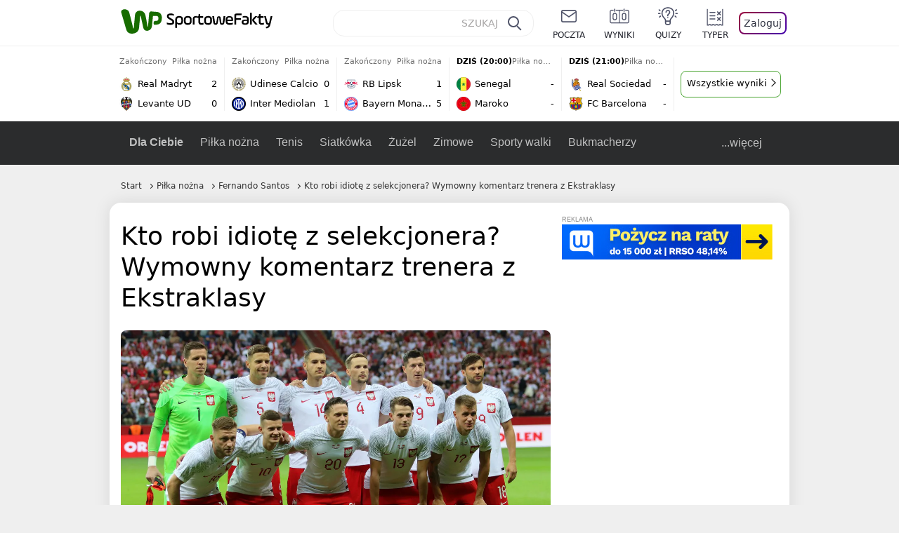

--- FILE ---
content_type: application/javascript
request_url: https://rek.www.wp.pl/gaf.js?rv=2&sn=sportowefakty&pvid=fb725276b7e64260bcb1&rekids=235685&tVersion=C&phtml=sportowefakty.wp.pl%2Fpilka-nozna%2F1081419%2Fkto-robi-idiote-z-selekcjonera-wymowny-komentarz-trenera-z-ekstraklasy&abtest=adtech%7CPRGM-1047%7CA%3Badtech%7CPU-335%7CA%3Badtech%7CPRG-3468%7CA%3Badtech%7CPRGM-1036%7CD%3Badtech%7CFP-76%7CA%3Badtech%7CPRGM-1356%7CA%3Badtech%7CPRGM-1419%7CB%3Badtech%7CPRGM-1589%7CA%3Badtech%7CPRGM-1576%7CB%3Badtech%7CPRGM-1443%7CA%3Badtech%7CPRGM-1421%7CA%3Badtech%7CPRGM-1587%7CB%3Badtech%7CPRGM-1215%7CC%3Bapplication%7CDRP-1726%7CC&PWA_adbd=0&darkmode=0&highLayout=0&layout=narrow&navType=navigate&cdl=0&ctype=article&cview=article&ciab=IAB17%2CIAB-v3-533&cid=1081419&csystem=sportowefakty&cdate=2023-09-14&ccategory=pilka_nozna&REKtagi=cezary_kulesza%3Bpilka_w_europie%3Bserbia%3Baleksandar_vukovic%3Beliminacje_euro_2024%3Beuro_2024%3Bpzpn%3Bkadra_polski%3Breprezentacje%3Bpolska%3Breprezentacja_polski%3Bpilka_nozna%3Bfernando_santos&vw=1280&vh=720&p1=0&spin=y72sha49&bcv=2
body_size: 4626
content:
y72sha49({"spin":"y72sha49","bunch":235685,"context":{"dsa":false,"minor":false,"bidRequestId":"0bc8af99-fa67-4ac2-9512-c09fe16f749e","maConfig":{"timestamp":"2026-01-15T08:59:46.335Z"},"dfpConfig":{"timestamp":"2026-01-15T11:58:29.480Z"},"sda":[],"targeting":{"client":{},"server":{},"query":{"PWA_adbd":"0","REKtagi":"cezary_kulesza;pilka_w_europie;serbia;aleksandar_vukovic;eliminacje_euro_2024;euro_2024;pzpn;kadra_polski;reprezentacje;polska;reprezentacja_polski;pilka_nozna;fernando_santos","abtest":"adtech|PRGM-1047|A;adtech|PU-335|A;adtech|PRG-3468|A;adtech|PRGM-1036|D;adtech|FP-76|A;adtech|PRGM-1356|A;adtech|PRGM-1419|B;adtech|PRGM-1589|A;adtech|PRGM-1576|B;adtech|PRGM-1443|A;adtech|PRGM-1421|A;adtech|PRGM-1587|B;adtech|PRGM-1215|C;application|DRP-1726|C","bcv":"2","ccategory":"pilka_nozna","cdate":"2023-09-14","cdl":"0","ciab":"IAB17,IAB-v3-533","cid":"1081419","csystem":"sportowefakty","ctype":"article","cview":"article","darkmode":"0","highLayout":"0","layout":"narrow","navType":"navigate","p1":"0","phtml":"sportowefakty.wp.pl/pilka-nozna/1081419/kto-robi-idiote-z-selekcjonera-wymowny-komentarz-trenera-z-ekstraklasy","pvid":"fb725276b7e64260bcb1","rekids":"235685","rv":"2","sn":"sportowefakty","spin":"y72sha49","tVersion":"C","vh":"720","vw":"1280"}},"directOnly":0,"geo":{"country":"840","region":"","city":""},"statid":"","mlId":"","rshsd":"7","isRobot":false,"curr":{"EUR":4.2192,"USD":3.6346,"CHF":4.5302,"GBP":4.8692},"rv":"2","status":{"advf":2,"ma":2,"ma_ads-bidder":2,"ma_cpv-bidder":2,"ma_high-cpm-bidder":2}},"slots":{"11":{"delivered":"1","campaign":null,"dfpConfig":{"placement":"/89844762/Desktop_Sportowefakty.wp.pl_x11_art","roshash":"BEMP","ceil":100,"sizes":[[336,280],[640,280],[300,250]],"namedSizes":["fluid"],"div":"div-gpt-ad-x11-art","targeting":{"DFPHASH":"ADLO","emptygaf":"0"},"gfp":"BEMP"}},"12":{"delivered":"1","campaign":null,"dfpConfig":{"placement":"/89844762/Desktop_Sportowefakty.wp.pl_x12_art","roshash":"BEMP","ceil":100,"sizes":[[336,280],[640,280],[300,250]],"namedSizes":["fluid"],"div":"div-gpt-ad-x12-art","targeting":{"DFPHASH":"ADLO","emptygaf":"0"},"gfp":"BEMP"}},"13":{"delivered":"1","campaign":null,"dfpConfig":{"placement":"/89844762/Desktop_Sportowefakty.wp.pl_x13_art","roshash":"BEMP","ceil":100,"sizes":[[336,280],[640,280],[300,250]],"namedSizes":["fluid"],"div":"div-gpt-ad-x13-art","targeting":{"DFPHASH":"ADLO","emptygaf":"0"},"gfp":"BEMP"}},"14":{"delivered":"1","campaign":null,"dfpConfig":{"placement":"/89844762/Desktop_Sportowefakty.wp.pl_x14_art","roshash":"BEMP","ceil":100,"sizes":[[336,280],[640,280],[300,250]],"namedSizes":["fluid"],"div":"div-gpt-ad-x14-art","targeting":{"DFPHASH":"ADLO","emptygaf":"0"},"gfp":"BEMP"}},"2":{"delivered":"1","campaign":null,"dfpConfig":{"placement":"/89844762/Desktop_Sportowefakty.wp.pl_x02_art","roshash":"CKNQ","ceil":100,"sizes":[[970,300],[970,600],[750,300],[950,300],[980,600],[1920,870],[1200,600],[750,400],[960,640]],"namedSizes":["fluid"],"div":"div-gpt-ad-x02-art","targeting":{"DFPHASH":"BJMP","emptygaf":"0"},"gfp":"CKNQ"}},"25":{"lazy":1,"delivered":"1","campaign":{"id":"188161","adm":{"bunch":"235685","creations":[{"height":250,"showLabel":true,"src":"https://mamc.wpcdn.pl/188161/1767956408070/WP_Dreams_300x250.jpg","trackers":{"click":[""],"cview":["//ma.wp.pl/ma.gif?clid=36d4f1d950aab392a9c26b186b340e10\u0026SN=sportowefakty\u0026pvid=fb725276b7e64260bcb1\u0026action=cvimp\u0026pg=sportowefakty.wp.pl\u0026par=geo%3D840%253B%253B%26bidTimestamp%3D1768719292%26hBudgetRate%3DBEHLVbj%26targetDomain%3Dbestfilm.pl%26is_adblock%3D0%26bidderID%3D11%26contentID%3D1081419%26platform%3D8%26emission%3D3044433%26sn%3Dsportowefakty%26hBidPrice%3DCFLQadjquAEO%26bidReqID%3D0bc8af99-fa67-4ac2-9512-c09fe16f749e%26userID%3D__UNKNOWN_TELL_US__%26domain%3Dsportowefakty.wp.pl%26source%3DTG%26isDev%3Dfalse%26medium%3Ddisplay%26seatID%3D36d4f1d950aab392a9c26b186b340e10%26billing%3Dcpv%26editedTimestamp%3D1767956429%26partnerID%3D%26rekid%3D235685%26ip%3DcCNaPoKkfrgfZ56AhVYNmhKQC-uoK_M7Bd8dA1USpIc%26slotID%3D025%26cur%3DPLN%26test%3D0%26org_id%3D25%26iabPageCategories%3D%26iabSiteCategories%3D%26conversionValue%3D0%26device%3DPERSONAL_COMPUTER%26slotSizeWxH%3D300x250%26pvid%3Dfb725276b7e64260bcb1%26utility%3D1uQoXhzwtDh77L2S0o0eZJXva_4eF8XXkc5g-ahD-SYeg8Lq1ix5qAqzPoulakRC%26publisherID%3D308%26inver%3D2%26creationID%3D1469370%26workfID%3D188161%26seatFee%3DvwzcyJaInB-DKyAX3dSqhdxG8sVwsy_V9ZVLbHk5RIs%26tpID%3D1402083%26client_id%3D29799%26ssp%3Dwp.pl%26order%3D265877%26pricingModel%3DyFrr9OpCfs4U5JvnbPRYIeCm1FH2A1n22aj8K1KmTXU%26ttl%3D1768805692%26is_robot%3D0"],"impression":["//ma.wp.pl/ma.gif?clid=36d4f1d950aab392a9c26b186b340e10\u0026SN=sportowefakty\u0026pvid=fb725276b7e64260bcb1\u0026action=delivery\u0026pg=sportowefakty.wp.pl\u0026par=order%3D265877%26pricingModel%3DyFrr9OpCfs4U5JvnbPRYIeCm1FH2A1n22aj8K1KmTXU%26ttl%3D1768805692%26is_robot%3D0%26geo%3D840%253B%253B%26bidTimestamp%3D1768719292%26hBudgetRate%3DBEHLVbj%26targetDomain%3Dbestfilm.pl%26is_adblock%3D0%26bidderID%3D11%26contentID%3D1081419%26platform%3D8%26emission%3D3044433%26sn%3Dsportowefakty%26hBidPrice%3DCFLQadjquAEO%26bidReqID%3D0bc8af99-fa67-4ac2-9512-c09fe16f749e%26userID%3D__UNKNOWN_TELL_US__%26domain%3Dsportowefakty.wp.pl%26source%3DTG%26isDev%3Dfalse%26medium%3Ddisplay%26seatID%3D36d4f1d950aab392a9c26b186b340e10%26billing%3Dcpv%26editedTimestamp%3D1767956429%26partnerID%3D%26rekid%3D235685%26ip%3DcCNaPoKkfrgfZ56AhVYNmhKQC-uoK_M7Bd8dA1USpIc%26slotID%3D025%26cur%3DPLN%26test%3D0%26org_id%3D25%26iabPageCategories%3D%26iabSiteCategories%3D%26conversionValue%3D0%26device%3DPERSONAL_COMPUTER%26slotSizeWxH%3D300x250%26pvid%3Dfb725276b7e64260bcb1%26utility%3D1uQoXhzwtDh77L2S0o0eZJXva_4eF8XXkc5g-ahD-SYeg8Lq1ix5qAqzPoulakRC%26publisherID%3D308%26inver%3D2%26creationID%3D1469370%26workfID%3D188161%26seatFee%3DvwzcyJaInB-DKyAX3dSqhdxG8sVwsy_V9ZVLbHk5RIs%26tpID%3D1402083%26client_id%3D29799%26ssp%3Dwp.pl"],"view":["//ma.wp.pl/ma.gif?clid=36d4f1d950aab392a9c26b186b340e10\u0026SN=sportowefakty\u0026pvid=fb725276b7e64260bcb1\u0026action=view\u0026pg=sportowefakty.wp.pl\u0026par=tpID%3D1402083%26client_id%3D29799%26ssp%3Dwp.pl%26order%3D265877%26pricingModel%3DyFrr9OpCfs4U5JvnbPRYIeCm1FH2A1n22aj8K1KmTXU%26ttl%3D1768805692%26is_robot%3D0%26geo%3D840%253B%253B%26bidTimestamp%3D1768719292%26hBudgetRate%3DBEHLVbj%26targetDomain%3Dbestfilm.pl%26is_adblock%3D0%26bidderID%3D11%26contentID%3D1081419%26platform%3D8%26emission%3D3044433%26sn%3Dsportowefakty%26hBidPrice%3DCFLQadjquAEO%26bidReqID%3D0bc8af99-fa67-4ac2-9512-c09fe16f749e%26userID%3D__UNKNOWN_TELL_US__%26domain%3Dsportowefakty.wp.pl%26source%3DTG%26isDev%3Dfalse%26medium%3Ddisplay%26seatID%3D36d4f1d950aab392a9c26b186b340e10%26billing%3Dcpv%26editedTimestamp%3D1767956429%26partnerID%3D%26rekid%3D235685%26ip%3DcCNaPoKkfrgfZ56AhVYNmhKQC-uoK_M7Bd8dA1USpIc%26slotID%3D025%26cur%3DPLN%26test%3D0%26org_id%3D25%26iabPageCategories%3D%26iabSiteCategories%3D%26conversionValue%3D0%26device%3DPERSONAL_COMPUTER%26slotSizeWxH%3D300x250%26pvid%3Dfb725276b7e64260bcb1%26utility%3D1uQoXhzwtDh77L2S0o0eZJXva_4eF8XXkc5g-ahD-SYeg8Lq1ix5qAqzPoulakRC%26publisherID%3D308%26inver%3D2%26creationID%3D1469370%26workfID%3D188161%26seatFee%3DvwzcyJaInB-DKyAX3dSqhdxG8sVwsy_V9ZVLbHk5RIs"]},"transparentPlaceholder":false,"type":"image","url":"https://bestfilm.pl/catalogue/dreams","width":300}],"redir":"https://ma.wp.pl/redirma?SN=sportowefakty\u0026pvid=fb725276b7e64260bcb1\u0026par=cur%3DPLN%26device%3DPERSONAL_COMPUTER%26inver%3D2%26bidderID%3D11%26client_id%3D29799%26is_robot%3D0%26targetDomain%3Dbestfilm.pl%26source%3DTG%26billing%3Dcpv%26utility%3D1uQoXhzwtDh77L2S0o0eZJXva_4eF8XXkc5g-ahD-SYeg8Lq1ix5qAqzPoulakRC%26workfID%3D188161%26ssp%3Dwp.pl%26hBudgetRate%3DBEHLVbj%26platform%3D8%26isDev%3Dfalse%26tpID%3D1402083%26order%3D265877%26test%3D0%26contentID%3D1081419%26sn%3Dsportowefakty%26bidReqID%3D0bc8af99-fa67-4ac2-9512-c09fe16f749e%26domain%3Dsportowefakty.wp.pl%26iabPageCategories%3D%26slotSizeWxH%3D300x250%26pvid%3Dfb725276b7e64260bcb1%26creationID%3D1469370%26ttl%3D1768805692%26geo%3D840%253B%253B%26org_id%3D25%26is_adblock%3D0%26seatID%3D36d4f1d950aab392a9c26b186b340e10%26iabSiteCategories%3D%26publisherID%3D308%26seatFee%3DvwzcyJaInB-DKyAX3dSqhdxG8sVwsy_V9ZVLbHk5RIs%26pricingModel%3DyFrr9OpCfs4U5JvnbPRYIeCm1FH2A1n22aj8K1KmTXU%26hBidPrice%3DCFLQadjquAEO%26medium%3Ddisplay%26partnerID%3D%26rekid%3D235685%26ip%3DcCNaPoKkfrgfZ56AhVYNmhKQC-uoK_M7Bd8dA1USpIc%26slotID%3D025%26conversionValue%3D0%26bidTimestamp%3D1768719292%26emission%3D3044433%26userID%3D__UNKNOWN_TELL_US__%26editedTimestamp%3D1767956429\u0026url=","slot":"25"},"creative":{"Id":"1469370","provider":"ma_cpv-bidder","roshash":"BEHK","height":250,"width":300,"touchpointId":"1402083","source":{"bidder":"cpv-bidder"}},"sellingModel":{"model":"CPV_INT"}},"dfpConfig":{"placement":"/89844762/Desktop_Sportowefakty.wp.pl_x25_art","roshash":"BEMP","ceil":100,"sizes":[[336,280],[640,280],[300,250]],"namedSizes":["fluid"],"div":"div-gpt-ad-x25-art","targeting":{"DFPHASH":"ADLO","emptygaf":"0"},"gfp":"BEMP"}},"27":{"delivered":"","campaign":null,"dfpConfig":null},"28":{"delivered":"","campaign":null,"dfpConfig":null},"29":{"delivered":"1","campaign":null,"dfpConfig":{"placement":"/89844762/Desktop_Sportowefakty.wp.pl_x29_art","roshash":"BEMP","ceil":100,"sizes":[[336,280],[640,280],[300,250]],"namedSizes":["fluid"],"div":"div-gpt-ad-x29-art","targeting":{"DFPHASH":"ADLO","emptygaf":"0"},"gfp":"BEMP"}},"3":{"delivered":"1","campaign":null,"dfpConfig":{"placement":"/89844762/Desktop_Sportowefakty.wp.pl_x03_art","roshash":"BEMP","ceil":100,"sizes":[[728,90],[970,300],[950,90],[980,120],[980,90],[970,150],[970,90],[970,250],[930,180],[950,200],[750,100],[970,66],[750,200],[960,90],[970,100],[750,300],[970,200],[950,300]],"namedSizes":["fluid"],"div":"div-gpt-ad-x03-art","targeting":{"DFPHASH":"ADLO","emptygaf":"0"},"gfp":"BEMP"}},"32":{"delivered":"1","campaign":null,"dfpConfig":{"placement":"/89844762/Desktop_Sportowefakty.wp.pl_x32_art","roshash":"BEMP","ceil":100,"sizes":[[336,280],[640,280],[300,250]],"namedSizes":["fluid"],"div":"div-gpt-ad-x32-art","targeting":{"DFPHASH":"ADLO","emptygaf":"0"},"gfp":"BEMP"}},"33":{"delivered":"1","campaign":null,"dfpConfig":{"placement":"/89844762/Desktop_Sportowefakty.wp.pl_x33_art","roshash":"BEMP","ceil":100,"sizes":[[336,280],[640,280],[300,250]],"namedSizes":["fluid"],"div":"div-gpt-ad-x33-art","targeting":{"DFPHASH":"ADLO","emptygaf":"0"},"gfp":"BEMP"}},"34":{"delivered":"1","campaign":null,"dfpConfig":{"placement":"/89844762/Desktop_Sportowefakty.wp.pl_x34_art","roshash":"BEMP","ceil":100,"sizes":[[300,250]],"namedSizes":["fluid"],"div":"div-gpt-ad-x34-art","targeting":{"DFPHASH":"ADLO","emptygaf":"0"},"gfp":"BEMP"}},"35":{"delivered":"1","campaign":null,"dfpConfig":{"placement":"/89844762/Desktop_Sportowefakty.wp.pl_x35_art","roshash":"BEMP","ceil":100,"sizes":[[300,600],[300,250]],"namedSizes":["fluid"],"div":"div-gpt-ad-x35-art","targeting":{"DFPHASH":"ADLO","emptygaf":"0"},"gfp":"BEMP"}},"36":{"delivered":"1","campaign":null,"dfpConfig":{"placement":"/89844762/Desktop_Sportowefakty.wp.pl_x36_art","roshash":"BEMP","ceil":100,"sizes":[[300,600],[300,250]],"namedSizes":["fluid"],"div":"div-gpt-ad-x36-art","targeting":{"DFPHASH":"ADLO","emptygaf":"0"},"gfp":"BEMP"}},"37":{"delivered":"1","campaign":null,"dfpConfig":{"placement":"/89844762/Desktop_Sportowefakty.wp.pl_x37_art","roshash":"BEMP","ceil":100,"sizes":[[300,600],[300,250]],"namedSizes":["fluid"],"div":"div-gpt-ad-x37-art","targeting":{"DFPHASH":"ADLO","emptygaf":"0"},"gfp":"BEMP"}},"40":{"delivered":"1","campaign":null,"dfpConfig":{"placement":"/89844762/Desktop_Sportowefakty.wp.pl_x40","roshash":"BGJM","ceil":100,"sizes":[[300,250]],"namedSizes":["fluid"],"div":"div-gpt-ad-x40","targeting":{"DFPHASH":"AFIL","emptygaf":"0"},"gfp":"BGJM"}},"5":{"delivered":"1","campaign":null,"dfpConfig":{"placement":"/89844762/Desktop_Sportowefakty.wp.pl_x05_art","roshash":"BEMP","ceil":100,"sizes":[[336,280],[640,280],[300,250]],"namedSizes":["fluid"],"div":"div-gpt-ad-x05-art","targeting":{"DFPHASH":"ADLO","emptygaf":"0"},"gfp":"BEMP"}},"50":{"delivered":"1","campaign":null,"dfpConfig":{"placement":"/89844762/Desktop_Sportowefakty.wp.pl_x50_art","roshash":"BEMP","ceil":100,"sizes":[[728,90],[970,300],[950,90],[980,120],[980,90],[970,150],[970,90],[970,250],[930,180],[950,200],[750,100],[970,66],[750,200],[960,90],[970,100],[750,300],[970,200],[950,300]],"namedSizes":["fluid"],"div":"div-gpt-ad-x50-art","targeting":{"DFPHASH":"ADLO","emptygaf":"0"},"gfp":"BEMP"}},"52":{"delivered":"1","campaign":null,"dfpConfig":{"placement":"/89844762/Desktop_Sportowefakty.wp.pl_x52_art","roshash":"BEMP","ceil":100,"sizes":[[300,250]],"namedSizes":["fluid"],"div":"div-gpt-ad-x52-art","targeting":{"DFPHASH":"ADLO","emptygaf":"0"},"gfp":"BEMP"}},"529":{"delivered":"1","campaign":null,"dfpConfig":{"placement":"/89844762/Desktop_Sportowefakty.wp.pl_x529","roshash":"BEMP","ceil":100,"sizes":[[300,250]],"namedSizes":["fluid"],"div":"div-gpt-ad-x529","targeting":{"DFPHASH":"ADLO","emptygaf":"0"},"gfp":"BEMP"}},"53":{"delivered":"1","campaign":null,"dfpConfig":{"placement":"/89844762/Desktop_Sportowefakty.wp.pl_x53_art","roshash":"BEMP","ceil":100,"sizes":[[336,280],[640,280],[300,250]],"namedSizes":["fluid"],"div":"div-gpt-ad-x53-art","targeting":{"DFPHASH":"ADLO","emptygaf":"0"},"gfp":"BEMP"}},"530":{"delivered":"","campaign":null,"dfpConfig":null},"531":{"delivered":"1","campaign":null,"dfpConfig":{"placement":"/89844762/Desktop_Sportowefakty.wp.pl_x531","roshash":"BEMP","ceil":100,"sizes":[[300,250]],"namedSizes":["fluid"],"div":"div-gpt-ad-x531","targeting":{"DFPHASH":"ADLO","emptygaf":"0"},"gfp":"BEMP"}},"59":{"delivered":"1","campaign":null,"dfpConfig":{"placement":"/89844762/Desktop_Sportowefakty.wp.pl_x59_art","roshash":"BEMP","ceil":100,"sizes":[[300,600],[300,250]],"namedSizes":["fluid"],"div":"div-gpt-ad-x59-art","targeting":{"DFPHASH":"ADLO","emptygaf":"0"},"gfp":"BEMP"}},"6":{"delivered":"","campaign":null,"dfpConfig":null},"63":{"delivered":"1","campaign":null,"dfpConfig":{"placement":"/89844762/Desktop_Sportowefakty.wp.pl_x63_art","roshash":"BEMP","ceil":100,"sizes":[[160,600]],"namedSizes":["fluid"],"div":"div-gpt-ad-x63-art","targeting":{"DFPHASH":"ADLO","emptygaf":"0"},"gfp":"BEMP"}},"65":{"delivered":"","campaign":null,"dfpConfig":null},"66":{"delivered":"","campaign":null,"dfpConfig":null},"67":{"delivered":"1","campaign":{"id":"187993","adm":{"bunch":"235685","creations":[{"height":50,"pixels":["//track.adform.net/adfserve/?bn=86573027;1x1inv=1;srctype=3;ord=1768719292"],"showLabel":true,"src":"https://mamc.wpcdn.pl/187993/1765289247258/IL-wygoda-300x50.jpg","trackers":{"click":[""],"cview":["//ma.wp.pl/ma.gif?clid=0cc655b412444091fb8190f140853492\u0026SN=sportowefakty\u0026pvid=fb725276b7e64260bcb1\u0026action=cvimp\u0026pg=sportowefakty.wp.pl\u0026par=utility%3DLFxVYPPFSy79k9deQ_AiB3Ag6vJSg9d3PnViQuxBmPNtI43KqhRi0f208sEdMsCt%26device%3DPERSONAL_COMPUTER%26userID%3D__UNKNOWN_TELL_US__%26publisherID%3D308%26seatID%3D0cc655b412444091fb8190f140853492%26conversionValue%3D0%26domain%3Dsportowefakty.wp.pl%26slotSizeWxH%3D300x50%26targetDomain%3Dwonga.pl%26pvid%3Dfb725276b7e64260bcb1%26bidTimestamp%3D1768719292%26test%3D0%26iabPageCategories%3D%26platform%3D8%26inver%3D2%26seatFee%3DhOhljs03LJYPCTm8dwkOajZnA1OKZUe-hUTTP-QpXGo%26source%3DTG%26hBidPrice%3DBEHKNQT%26hBudgetRate%3DBEHKNQT%26isDev%3Dfalse%26rekid%3D235685%26cur%3DPLN%26tpID%3D1400853%26emission%3D3034484%26iabSiteCategories%3D%26contentID%3D1081419%26bidReqID%3D0bc8af99-fa67-4ac2-9512-c09fe16f749e%26ip%3DT_rplAu1xNXW4a_ZauXXwVhIVz-vcOCKQZ0k-G7dDgg%26creationID%3D1467251%26ttl%3D1768805692%26is_adblock%3D0%26bidderID%3D11%26medium%3Ddisplay%26ssp%3Dwp.pl%26billing%3Dcpv%26client_id%3D12904%26org_id%3D25%26order%3D263429%26editedTimestamp%3D1767794486%26is_robot%3D0%26slotID%3D067%26workfID%3D187993%26pricingModel%3D-qOEO_Ua7A2C11tb8CIx8PQfl6RXmgJDeEjRAsxDqns%26sn%3Dsportowefakty%26geo%3D840%253B%253B%26partnerID%3D"],"impression":["//ma.wp.pl/ma.gif?clid=0cc655b412444091fb8190f140853492\u0026SN=sportowefakty\u0026pvid=fb725276b7e64260bcb1\u0026action=delivery\u0026pg=sportowefakty.wp.pl\u0026par=workfID%3D187993%26pricingModel%3D-qOEO_Ua7A2C11tb8CIx8PQfl6RXmgJDeEjRAsxDqns%26sn%3Dsportowefakty%26geo%3D840%253B%253B%26partnerID%3D%26utility%3DLFxVYPPFSy79k9deQ_AiB3Ag6vJSg9d3PnViQuxBmPNtI43KqhRi0f208sEdMsCt%26device%3DPERSONAL_COMPUTER%26userID%3D__UNKNOWN_TELL_US__%26publisherID%3D308%26seatID%3D0cc655b412444091fb8190f140853492%26conversionValue%3D0%26domain%3Dsportowefakty.wp.pl%26slotSizeWxH%3D300x50%26targetDomain%3Dwonga.pl%26pvid%3Dfb725276b7e64260bcb1%26bidTimestamp%3D1768719292%26test%3D0%26iabPageCategories%3D%26platform%3D8%26inver%3D2%26seatFee%3DhOhljs03LJYPCTm8dwkOajZnA1OKZUe-hUTTP-QpXGo%26source%3DTG%26hBidPrice%3DBEHKNQT%26hBudgetRate%3DBEHKNQT%26isDev%3Dfalse%26rekid%3D235685%26cur%3DPLN%26tpID%3D1400853%26emission%3D3034484%26iabSiteCategories%3D%26contentID%3D1081419%26bidReqID%3D0bc8af99-fa67-4ac2-9512-c09fe16f749e%26ip%3DT_rplAu1xNXW4a_ZauXXwVhIVz-vcOCKQZ0k-G7dDgg%26creationID%3D1467251%26ttl%3D1768805692%26is_adblock%3D0%26bidderID%3D11%26medium%3Ddisplay%26ssp%3Dwp.pl%26billing%3Dcpv%26client_id%3D12904%26org_id%3D25%26order%3D263429%26editedTimestamp%3D1767794486%26is_robot%3D0%26slotID%3D067"],"view":["//ma.wp.pl/ma.gif?clid=0cc655b412444091fb8190f140853492\u0026SN=sportowefakty\u0026pvid=fb725276b7e64260bcb1\u0026action=view\u0026pg=sportowefakty.wp.pl\u0026par=medium%3Ddisplay%26ssp%3Dwp.pl%26billing%3Dcpv%26client_id%3D12904%26org_id%3D25%26order%3D263429%26editedTimestamp%3D1767794486%26is_robot%3D0%26slotID%3D067%26workfID%3D187993%26pricingModel%3D-qOEO_Ua7A2C11tb8CIx8PQfl6RXmgJDeEjRAsxDqns%26sn%3Dsportowefakty%26geo%3D840%253B%253B%26partnerID%3D%26utility%3DLFxVYPPFSy79k9deQ_AiB3Ag6vJSg9d3PnViQuxBmPNtI43KqhRi0f208sEdMsCt%26device%3DPERSONAL_COMPUTER%26userID%3D__UNKNOWN_TELL_US__%26publisherID%3D308%26seatID%3D0cc655b412444091fb8190f140853492%26conversionValue%3D0%26domain%3Dsportowefakty.wp.pl%26slotSizeWxH%3D300x50%26targetDomain%3Dwonga.pl%26pvid%3Dfb725276b7e64260bcb1%26bidTimestamp%3D1768719292%26test%3D0%26iabPageCategories%3D%26platform%3D8%26inver%3D2%26seatFee%3DhOhljs03LJYPCTm8dwkOajZnA1OKZUe-hUTTP-QpXGo%26source%3DTG%26hBidPrice%3DBEHKNQT%26hBudgetRate%3DBEHKNQT%26isDev%3Dfalse%26rekid%3D235685%26cur%3DPLN%26tpID%3D1400853%26emission%3D3034484%26iabSiteCategories%3D%26contentID%3D1081419%26bidReqID%3D0bc8af99-fa67-4ac2-9512-c09fe16f749e%26ip%3DT_rplAu1xNXW4a_ZauXXwVhIVz-vcOCKQZ0k-G7dDgg%26creationID%3D1467251%26ttl%3D1768805692%26is_adblock%3D0%26bidderID%3D11"]},"transparentPlaceholder":false,"type":"image","url":"https://track.adform.net/C/?bn=86573027","width":300}],"redir":"https://ma.wp.pl/redirma?SN=sportowefakty\u0026pvid=fb725276b7e64260bcb1\u0026par=is_adblock%3D0%26test%3D0%26iabPageCategories%3D%26hBidPrice%3DBEHKNQT%26ttl%3D1768805692%26ssp%3Dwp.pl%26billing%3Dcpv%26userID%3D__UNKNOWN_TELL_US__%26conversionValue%3D0%26domain%3Dsportowefakty.wp.pl%26slotSizeWxH%3D300x50%26editedTimestamp%3D1767794486%26bidTimestamp%3D1768719292%26source%3DTG%26rekid%3D235685%26tpID%3D1400853%26sn%3Dsportowefakty%26geo%3D840%253B%253B%26publisherID%3D308%26pvid%3Dfb725276b7e64260bcb1%26platform%3D8%26emission%3D3034484%26contentID%3D1081419%26org_id%3D25%26slotID%3D067%26device%3DPERSONAL_COMPUTER%26seatID%3D0cc655b412444091fb8190f140853492%26targetDomain%3Dwonga.pl%26cur%3DPLN%26iabSiteCategories%3D%26ip%3DT_rplAu1xNXW4a_ZauXXwVhIVz-vcOCKQZ0k-G7dDgg%26creationID%3D1467251%26medium%3Ddisplay%26order%3D263429%26is_robot%3D0%26bidReqID%3D0bc8af99-fa67-4ac2-9512-c09fe16f749e%26bidderID%3D11%26client_id%3D12904%26workfID%3D187993%26inver%3D2%26seatFee%3DhOhljs03LJYPCTm8dwkOajZnA1OKZUe-hUTTP-QpXGo%26pricingModel%3D-qOEO_Ua7A2C11tb8CIx8PQfl6RXmgJDeEjRAsxDqns%26partnerID%3D%26utility%3DLFxVYPPFSy79k9deQ_AiB3Ag6vJSg9d3PnViQuxBmPNtI43KqhRi0f208sEdMsCt%26hBudgetRate%3DBEHKNQT%26isDev%3Dfalse\u0026url=","slot":"67"},"creative":{"Id":"1467251","provider":"ma_cpv-bidder","roshash":"BEHK","height":50,"width":300,"touchpointId":"1400853","source":{"bidder":"cpv-bidder"}},"sellingModel":{"directOnly":1,"model":"CPM_INT"}},"dfpConfig":null},"70":{"delivered":"1","campaign":null,"dfpConfig":{"placement":"/89844762/Desktop_Sportowefakty.wp.pl_x70_art","roshash":"BEMP","ceil":100,"sizes":[[728,90],[970,300],[950,90],[980,120],[980,90],[970,150],[970,90],[970,250],[930,180],[950,200],[750,100],[970,66],[750,200],[960,90],[970,100],[750,300],[970,200],[950,300]],"namedSizes":["fluid"],"div":"div-gpt-ad-x70-art","targeting":{"DFPHASH":"ADLO","emptygaf":"0"},"gfp":"BEMP"}},"72":{"delivered":"1","campaign":null,"dfpConfig":{"placement":"/89844762/Desktop_Sportowefakty.wp.pl_x72_art","roshash":"BEMP","ceil":100,"sizes":[[300,250]],"namedSizes":["fluid"],"div":"div-gpt-ad-x72-art","targeting":{"DFPHASH":"ADLO","emptygaf":"0"},"gfp":"BEMP"}},"79":{"delivered":"1","campaign":null,"dfpConfig":{"placement":"/89844762/Desktop_Sportowefakty.wp.pl_x79_art","roshash":"BEMP","ceil":100,"sizes":[[300,600],[300,250]],"namedSizes":["fluid"],"div":"div-gpt-ad-x79-art","targeting":{"DFPHASH":"ADLO","emptygaf":"0"},"gfp":"BEMP"}},"8":{"delivered":"","campaign":null,"dfpConfig":null},"80":{"delivered":"1","campaign":null,"dfpConfig":{"placement":"/89844762/Desktop_Sportowefakty.wp.pl_x80_art","roshash":"BEMP","ceil":100,"sizes":[[1,1]],"namedSizes":["fluid"],"div":"div-gpt-ad-x80-art","isNative":1,"targeting":{"DFPHASH":"ADLO","emptygaf":"0"},"gfp":"BEMP"}},"81":{"delivered":"1","campaign":null,"dfpConfig":{"placement":"/89844762/Desktop_Sportowefakty.wp.pl_x81_art","roshash":"BEMP","ceil":100,"sizes":[[1,1]],"namedSizes":["fluid"],"div":"div-gpt-ad-x81-art","isNative":1,"targeting":{"DFPHASH":"ADLO","emptygaf":"0"},"gfp":"BEMP"}},"810":{"delivered":"","campaign":null,"dfpConfig":null},"811":{"delivered":"","campaign":null,"dfpConfig":null},"812":{"delivered":"","campaign":null,"dfpConfig":null},"813":{"delivered":"","campaign":null,"dfpConfig":null},"814":{"delivered":"","campaign":null,"dfpConfig":null},"815":{"delivered":"","campaign":null,"dfpConfig":null},"816":{"delivered":"","campaign":null,"dfpConfig":null},"89":{"delivered":"","campaign":null,"dfpConfig":null},"90":{"delivered":"1","campaign":null,"dfpConfig":{"placement":"/89844762/Desktop_Sportowefakty.wp.pl_x90_art","roshash":"BEMP","ceil":100,"sizes":[[728,90],[970,300],[950,90],[980,120],[980,90],[970,150],[970,90],[970,250],[930,180],[950,200],[750,100],[970,66],[750,200],[960,90],[970,100],[750,300],[970,200],[950,300]],"namedSizes":["fluid"],"div":"div-gpt-ad-x90-art","targeting":{"DFPHASH":"ADLO","emptygaf":"0"},"gfp":"BEMP"}},"92":{"delivered":"1","campaign":null,"dfpConfig":{"placement":"/89844762/Desktop_Sportowefakty.wp.pl_x92_art","roshash":"BEMP","ceil":100,"sizes":[[300,250]],"namedSizes":["fluid"],"div":"div-gpt-ad-x92-art","targeting":{"DFPHASH":"ADLO","emptygaf":"0"},"gfp":"BEMP"}},"93":{"lazy":1,"delivered":"1","campaign":{"id":"188277","adm":{"bunch":"235685","creations":[{"height":600,"showLabel":true,"src":"https://mamc.wpcdn.pl/188277/1768218831633/pudelek-wosp-vB-300x600.jpg","trackers":{"click":[""],"cview":["//ma.wp.pl/ma.gif?clid=36d4f1d950aab392a9c26b186b340e10\u0026SN=sportowefakty\u0026pvid=fb725276b7e64260bcb1\u0026action=cvimp\u0026pg=sportowefakty.wp.pl\u0026par=medium%3Ddisplay%26ip%3DteTld8TamBsdR8EfBeluGUv433XwWaY-YlRRF210XtU%26order%3D266039%26ttl%3D1768805692%26is_adblock%3D0%26geo%3D840%253B%253B%26utility%3DyD1-IRdJOC2iN9chcvvG8hsTUDjHhaF8cl1oJWZNMhZ-C-hYvtu59T8AMjOGDEMA%26platform%3D8%26domain%3Dsportowefakty.wp.pl%26slotID%3D093%26slotSizeWxH%3D300x600%26cur%3DPLN%26emission%3D3044803%26editedTimestamp%3D1768218902%26device%3DPERSONAL_COMPUTER%26userID%3D__UNKNOWN_TELL_US__%26publisherID%3D308%26targetDomain%3Dallegro.pl%26test%3D0%26iabPageCategories%3D%26is_robot%3D0%26pvid%3Dfb725276b7e64260bcb1%26inver%3D2%26seatFee%3DqZZZjgPsPICHXr48SzcmEdG36ItgiW9skhTSzEWBSAY%26seatID%3D36d4f1d950aab392a9c26b186b340e10%26billing%3Dcpv%26bidTimestamp%3D1768719292%26hBidPrice%3DBEHKNQT%26ssp%3Dwp.pl%26client_id%3D38851%26org_id%3D25%26source%3DTG%26pricingModel%3D0uE-g9XoYW2JTFzhQcG3dfA3JY0uVKvvHy7hGTYdlcI%26hBudgetRate%3DBEHKNQT%26isDev%3Dfalse%26contentID%3D1081419%26bidReqID%3D0bc8af99-fa67-4ac2-9512-c09fe16f749e%26iabSiteCategories%3D%26partnerID%3D%26conversionValue%3D0%26rekid%3D235685%26creationID%3D1470130%26workfID%3D188277%26tpID%3D1402616%26sn%3Dsportowefakty%26bidderID%3D11"],"impression":["//ma.wp.pl/ma.gif?clid=36d4f1d950aab392a9c26b186b340e10\u0026SN=sportowefakty\u0026pvid=fb725276b7e64260bcb1\u0026action=delivery\u0026pg=sportowefakty.wp.pl\u0026par=utility%3DyD1-IRdJOC2iN9chcvvG8hsTUDjHhaF8cl1oJWZNMhZ-C-hYvtu59T8AMjOGDEMA%26platform%3D8%26domain%3Dsportowefakty.wp.pl%26slotID%3D093%26slotSizeWxH%3D300x600%26cur%3DPLN%26emission%3D3044803%26editedTimestamp%3D1768218902%26device%3DPERSONAL_COMPUTER%26userID%3D__UNKNOWN_TELL_US__%26publisherID%3D308%26targetDomain%3Dallegro.pl%26test%3D0%26iabPageCategories%3D%26is_robot%3D0%26pvid%3Dfb725276b7e64260bcb1%26inver%3D2%26seatFee%3DqZZZjgPsPICHXr48SzcmEdG36ItgiW9skhTSzEWBSAY%26seatID%3D36d4f1d950aab392a9c26b186b340e10%26billing%3Dcpv%26bidTimestamp%3D1768719292%26hBidPrice%3DBEHKNQT%26ssp%3Dwp.pl%26client_id%3D38851%26org_id%3D25%26source%3DTG%26pricingModel%3D0uE-g9XoYW2JTFzhQcG3dfA3JY0uVKvvHy7hGTYdlcI%26hBudgetRate%3DBEHKNQT%26isDev%3Dfalse%26contentID%3D1081419%26bidReqID%3D0bc8af99-fa67-4ac2-9512-c09fe16f749e%26iabSiteCategories%3D%26partnerID%3D%26conversionValue%3D0%26rekid%3D235685%26creationID%3D1470130%26workfID%3D188277%26tpID%3D1402616%26sn%3Dsportowefakty%26bidderID%3D11%26medium%3Ddisplay%26ip%3DteTld8TamBsdR8EfBeluGUv433XwWaY-YlRRF210XtU%26order%3D266039%26ttl%3D1768805692%26is_adblock%3D0%26geo%3D840%253B%253B"],"view":["//ma.wp.pl/ma.gif?clid=36d4f1d950aab392a9c26b186b340e10\u0026SN=sportowefakty\u0026pvid=fb725276b7e64260bcb1\u0026action=view\u0026pg=sportowefakty.wp.pl\u0026par=conversionValue%3D0%26rekid%3D235685%26creationID%3D1470130%26workfID%3D188277%26tpID%3D1402616%26sn%3Dsportowefakty%26bidderID%3D11%26medium%3Ddisplay%26ip%3DteTld8TamBsdR8EfBeluGUv433XwWaY-YlRRF210XtU%26order%3D266039%26ttl%3D1768805692%26is_adblock%3D0%26geo%3D840%253B%253B%26utility%3DyD1-IRdJOC2iN9chcvvG8hsTUDjHhaF8cl1oJWZNMhZ-C-hYvtu59T8AMjOGDEMA%26platform%3D8%26domain%3Dsportowefakty.wp.pl%26slotID%3D093%26slotSizeWxH%3D300x600%26cur%3DPLN%26emission%3D3044803%26editedTimestamp%3D1768218902%26device%3DPERSONAL_COMPUTER%26userID%3D__UNKNOWN_TELL_US__%26publisherID%3D308%26targetDomain%3Dallegro.pl%26test%3D0%26iabPageCategories%3D%26is_robot%3D0%26pvid%3Dfb725276b7e64260bcb1%26inver%3D2%26seatFee%3DqZZZjgPsPICHXr48SzcmEdG36ItgiW9skhTSzEWBSAY%26seatID%3D36d4f1d950aab392a9c26b186b340e10%26billing%3Dcpv%26bidTimestamp%3D1768719292%26hBidPrice%3DBEHKNQT%26ssp%3Dwp.pl%26client_id%3D38851%26org_id%3D25%26source%3DTG%26pricingModel%3D0uE-g9XoYW2JTFzhQcG3dfA3JY0uVKvvHy7hGTYdlcI%26hBudgetRate%3DBEHKNQT%26isDev%3Dfalse%26contentID%3D1081419%26bidReqID%3D0bc8af99-fa67-4ac2-9512-c09fe16f749e%26iabSiteCategories%3D%26partnerID%3D"]},"transparentPlaceholder":false,"type":"image","url":"https://www.pudelek.pl/pudelek-na-wosp-wylicytuj-artykul-o-sobie-na-pudelku-poczuj-sie-jak-rasowy-celebryta-i-podziel-sie-wydarzeniem-z-twojego-zycia-7244027653011648a","width":300}],"redir":"https://ma.wp.pl/redirma?SN=sportowefakty\u0026pvid=fb725276b7e64260bcb1\u0026par=medium%3Ddisplay%26billing%3Dcpv%26org_id%3D25%26partnerID%3D%26ip%3DteTld8TamBsdR8EfBeluGUv433XwWaY-YlRRF210XtU%26userID%3D__UNKNOWN_TELL_US__%26iabPageCategories%3D%26ssp%3Dwp.pl%26pricingModel%3D0uE-g9XoYW2JTFzhQcG3dfA3JY0uVKvvHy7hGTYdlcI%26geo%3D840%253B%253B%26platform%3D8%26slotSizeWxH%3D300x600%26editedTimestamp%3D1768218902%26is_robot%3D0%26seatFee%3DqZZZjgPsPICHXr48SzcmEdG36ItgiW9skhTSzEWBSAY%26source%3DTG%26hBudgetRate%3DBEHKNQT%26sn%3Dsportowefakty%26order%3D266039%26slotID%3D093%26emission%3D3044803%26targetDomain%3Dallegro.pl%26test%3D0%26seatID%3D36d4f1d950aab392a9c26b186b340e10%26bidTimestamp%3D1768719292%26ttl%3D1768805692%26device%3DPERSONAL_COMPUTER%26inver%3D2%26rekid%3D235685%26tpID%3D1402616%26is_adblock%3D0%26utility%3DyD1-IRdJOC2iN9chcvvG8hsTUDjHhaF8cl1oJWZNMhZ-C-hYvtu59T8AMjOGDEMA%26domain%3Dsportowefakty.wp.pl%26hBidPrice%3DBEHKNQT%26isDev%3Dfalse%26contentID%3D1081419%26bidReqID%3D0bc8af99-fa67-4ac2-9512-c09fe16f749e%26iabSiteCategories%3D%26bidderID%3D11%26cur%3DPLN%26publisherID%3D308%26pvid%3Dfb725276b7e64260bcb1%26client_id%3D38851%26conversionValue%3D0%26creationID%3D1470130%26workfID%3D188277\u0026url=","slot":"93"},"creative":{"Id":"1470130","provider":"ma_cpv-bidder","roshash":"BEHK","height":600,"width":300,"touchpointId":"1402616","source":{"bidder":"cpv-bidder"}},"sellingModel":{"model":"CPM_INT"}},"dfpConfig":{"placement":"/89844762/Desktop_Sportowefakty.wp.pl_x93_art","roshash":"BEMP","ceil":100,"sizes":[[300,600],[300,250]],"namedSizes":["fluid"],"div":"div-gpt-ad-x93-art","targeting":{"DFPHASH":"ADLO","emptygaf":"0"},"gfp":"BEMP"}},"94":{"delivered":"1","campaign":null,"dfpConfig":{"placement":"/89844762/Desktop_Sportowefakty.wp.pl_x94_art","roshash":"BEMP","ceil":100,"sizes":[[300,600],[300,250]],"namedSizes":["fluid"],"div":"div-gpt-ad-x94-art","targeting":{"DFPHASH":"ADLO","emptygaf":"0"},"gfp":"BEMP"}},"95":{"delivered":"1","campaign":null,"dfpConfig":{"placement":"/89844762/Desktop_Sportowefakty.wp.pl_x95_art","roshash":"BEMP","ceil":100,"sizes":[[300,600],[300,250]],"namedSizes":["fluid"],"div":"div-gpt-ad-x95-art","targeting":{"DFPHASH":"ADLO","emptygaf":"0"},"gfp":"BEMP"}},"99":{"delivered":"1","campaign":null,"dfpConfig":{"placement":"/89844762/Desktop_Sportowefakty.wp.pl_x99_art","roshash":"BEMP","ceil":100,"sizes":[[300,600],[300,250]],"namedSizes":["fluid"],"div":"div-gpt-ad-x99-art","targeting":{"DFPHASH":"ADLO","emptygaf":"0"},"gfp":"BEMP"}}},"bdd":{}});

--- FILE ---
content_type: text/javascript
request_url: https://sportowefakty.wp.pl/Z29mZXIudVNYDyxrZg54RhtXeDs5HQVBTQl4dGsqeAgbMgUHFioFbWYyBQcWKgVtZjIFBxYqBW1mMgUHFioFbWYyBQcWKgVtZjIFBxYqBW1mMgUHFioFbWYyBQcWKgVtZjIFBxYqBW1mMgUHFioFbWYyBQcWKgVtZjIFBxYqBW1mMgUHFioFbWYyBQcWKgVtZjIFBxYqBW1mMgUHFioFbWYyBQcWKgVtZjIFBxYqBW1mMgUHFioFbWYyBQcWKgVtZjIFBxYqBW1mMgUHFioFbWYyBQcWKgVtZjIFBxYqBW1mMgUHFioFbWYyBQcWKgVtZjIFBxYqBW1mMgUHFioFbWYyBQcWKgVtZjIFBxYqBW1mMgUHFioFbWYyBQcWKgVtZjIFBxYqBW1mMgUHFioFbWYyBQcWKgVtZjIFBxYqBW1mMgUHFioFbWYyBQcWKgVtZjIFBxYqBW1mMgUHFioFbWYyBQcWKgVtZjIFBxYqBW1mMgUHFioFbWYyBQcWKgVtZjIFBxYqBW1mMgUHFioFbWYyBQcWKgVtZjIFBxYqBW1mMgUHFioFbWYyBQcWKgVtZjIFBxYqBW1mMgUHFioFbWYyBQcWKgVtZjIFBxYqBW1mMgUHFioFbWYyBQcWKgVtZjIFBxYqBW1mMgUHFioFbWYyBQcWKgVtZjIFBxYqBW1mMgUHFioFbWYyBQcWKgVtZjIFBxYqBW1mMgUHFioFbWYyBQcWKgVtZjIFBxYqBW1mMgUHFioFbWYyBQcWKgVtZjIFBxYqBW1mMgUHFioFbWYyBQcWKgVtZjIFBxYqBW1mMgUHFioFbWYyBQcWKgVtZjIFBxYqBW1mMgUHFioFbWYyBQcWKgVtZjIFBxYqBRAVTy96c1d1RUkHKTQgF2wdTh0wKyUcOB9eAjw9O1swQRsQ
body_size: 179478
content:
/*! @WPM ! WPJSlib ES6 production 2.5.572 2.5.572/wpjslib-chunk-gofer-wpjslib-gofer.js (2026-01-16 14:10:09) */(()=>{"use strict";var __webpack_modules__={17:(t,e,n)=>{n.d(e,{A:()=>m});var r=n(8695),o=n(4003),i=n(7743),a=n(8522),c=n(3882),u=n(1822),s=n(76),l=[],f=[],d={tcf:4};c.A.mode&&(d.devel=1),u.A.gdprActionsLog=l,u.A.gdprCauseData=f,u.A.gdprStatsData=d;var p=["manage","expired","legacy"],v=["error","refusedBefore","signin"].concat(["settings","partners"],p);const m=function(t,e,n){v.includes(t)&&(d[t]=1);var c=(0,o.gT)();d.gvl=(null==c?void 0:c.vendorListVersion)||-1,d.policy=(null==c?void 0:c.policyVersion)||-1;var u=Object.assign({},e,d,{card:(0,r.q)(),time:Math.round((0,i.tB)())});if(p.includes(t)||l.includes(t)||l.push(t),n){var m=u.cause;(0,a.A)(n,m),f.push("".concat(m," (").concat(n.message,")"))}(0,s.A)(void 0,Object.assign({},u),"gdpr_".concat(t))}},19:(t,e,n)=>{n.d(e,{A:()=>ft});var r=n(8042),o=n(869),i=n(9387),a=n(7696),c=n(8652),u=n(5058),s=n(7924),l=n(3823);function f(t,e){return function(t){if(Array.isArray(t))return t}(t)||function(t,e){var n=null==t?null:"undefined"!=typeof Symbol&&t[Symbol.iterator]||t["@@iterator"];if(null!=n){var r,o,i,a,c=[],u=!0,s=!1;try{if(i=(n=n.call(t)).next,0===e){if(Object(n)!==n)return;u=!1}else for(;!(u=(r=i.call(n)).done)&&(c.push(r.value),c.length!==e);u=!0);}catch(t){s=!0,o=t}finally{try{if(!u&&null!=n.return&&(a=n.return(),Object(a)!==a))return}finally{if(s)throw o}}return c}}(t,e)||function(t,e){if(t){if("string"==typeof t)return d(t,e);var n={}.toString.call(t).slice(8,-1);return"Object"===n&&t.constructor&&(n=t.constructor.name),"Map"===n||"Set"===n?Array.from(t):"Arguments"===n||/^(?:Ui|I)nt(?:8|16|32)(?:Clamped)?Array$/.test(n)?d(t,e):void 0}}(t,e)||function(){throw new TypeError("Invalid attempt to destructure non-iterable instance.\nIn order to be iterable, non-array objects must have a [Symbol.iterator]() method.")}()}function d(t,e){(null==e||e>t.length)&&(e=t.length);for(var n=0,r=Array(e);n<e;n++)r[n]=t[n];return r}const p=function(t){var e=(0,i.Df)("blockPrebidS2S");if(e){var n=(0,s.SU)()||{};Object.entries(e).forEach(function(e){var r=f(e,2),o=r[0],i=r[1],a=o.startsWith("!"),c=a?n[o.slice(1)]:n[o];(a?!c||!i.includes(c):i.includes(c))&&(0,l.A)(t,function(t,e){var n;null!==(n=e.campaign)&&void 0!==n&&null!==(n=n.creative)&&void 0!==n&&null!==(n=n.source)&&void 0!==n&&n.external&&delete e.campaign})})}};var v=n(5002),m=n(2322),A=n(1187),y=n(9571),b=n(5507),h=n(8456),g=n(9835),w=n(5156),S=n(5267),_=n(4735),O=n(6943),P=n(1923),k=n(1822),T=n(847),j=n(328),C=n(1375),I="GafAPI";const E=function(t,e){if((0,O.A)(t)){var n,o;if(e===r.fJ){(0,w.A)("".concat(I,"HEADContext"));var i=t.sda,a=t.targeting;if((0,_.A)(i)&&(0,w.A)("".concat(I,"HEADSDAPresent")),a){var c=a.query;if(c){var u=c.advSlots;u&&((0,v.xF)()===v.eo||["006,010","010,006"].includes(u)||(0,P.A)('Change "advSlots" to "006,010" (is "'.concat(u,'").'),"task"),(0,S.A)({message:I,path:"AdvSlots",fileName:u},1e3))}}}if((0,A.dn)(t),k.A.isRobot=(0,A.SD)("isRobot"),k.A.dfpConfigTs=null===(n=(0,A.SD)("dfpConfig"))||void 0===n?void 0:n.timestamp,k.A.maConfigTs=null===(o=(0,A.SD)("maConfig"))||void 0===o?void 0:o.timestamp,(0,b.N)((0,A.SD)("dsa")),(0,h.M)((0,A.SD)("minor")),(0,j.A)().isSigmaTestActive){var s=(0,A.SD)("bp");s&&(0,g.S)(s)}var l=(0,A.eI)();l&&(0,T.A)("WPgeo",l),(0,C.A)((0,A.SD)("directOnly"))&&(0,y.cV)(!0);var f=(0,m.x4)("prebid");f&&f.updateCurrency()}};var M=n(6449);const x=function(t){(0,l.A)(t,function(t,e){var n;null!==(n=e.campaign)&&void 0!==n&&null!==(n=n.creative)&&void 0!==n&&null!==(n=n.source)&&void 0!==n&&n.external&&(e.campaign.adm.creations[0].type=M.K2)})};var D=n(4367),L=n(96),R=n(344);const N=function(t){var e=t.dfpConfig,n=t.rshsd,r=t.fpThreshold,o=t.loweredFP,i=t.operator,a=e.targeting,c=e.gfp,u=a.DFPHASH,s=(0,R.F)(c,n);if("<"===i?s<r:s>r){var l=(0,R.M)(o,n);e.originalFPData={DFPHASH:u,roshash:e.roshash,gfp:e.gfp},a.DFPHASH=(0,R.M)(o),e.gfp=l,e.roshash=l}};const B=function(t,e){var n=(0,j.A)(),r=n.isSigmaTestActive,o=n.isSigmaActive,a=(0,L.IX)("adtech","PRGM-1587"),c=(0,D.z)()?["B","C","D"]:["C"],u=(0,L.iM)("adtech","PRGM-1588",["B"]);if(r&&o)(0,l.A)(t,function(t,n){(0,O.A)(n.dfpConfig)&&N({dfpConfig:n.dfpConfig,rshsd:e,fpThreshold:250,loweredFP:30,operator:"<"})});else if(c.includes(a)){var s=[2,67,150,151],f=(0,i.Df)("mex");(0,O.A)(f)&&(0,l.A)(t,function(t,n){!s.includes(t)&&(0,O.A)(n.dfpConfig)&&N({dfpConfig:n.dfpConfig,rshsd:e,fpThreshold:50,loweredFP:50,operator:">"})})}u&&(0,l.A)(t,function(t,n){2!==t&&(0,O.A)(n.dfpConfig)&&N({dfpConfig:n.dfpConfig,rshsd:e,fpThreshold:50,loweredFP:50,operator:">"})})};const U=function(t){(0,l.A)(t,function(t,e){e.isItr=1,(0,O.A)(e.dfpConfig)&&(e.dfpConfig.placement="".concat(e.dfpConfig.placement,"_itr"))})};var F=n(3825),V=n(8343);function H(t,e){return function(t){if(Array.isArray(t))return t}(t)||function(t,e){var n=null==t?null:"undefined"!=typeof Symbol&&t[Symbol.iterator]||t["@@iterator"];if(null!=n){var r,o,i,a,c=[],u=!0,s=!1;try{if(i=(n=n.call(t)).next,0===e){if(Object(n)!==n)return;u=!1}else for(;!(u=(r=i.call(n)).done)&&(c.push(r.value),c.length!==e);u=!0);}catch(t){s=!0,o=t}finally{try{if(!u&&null!=n.return&&(a=n.return(),Object(a)!==a))return}finally{if(s)throw o}}return c}}(t,e)||function(t,e){if(t){if("string"==typeof t)return z(t,e);var n={}.toString.call(t).slice(8,-1);return"Object"===n&&t.constructor&&(n=t.constructor.name),"Map"===n||"Set"===n?Array.from(t):"Arguments"===n||/^(?:Ui|I)nt(?:8|16|32)(?:Clamped)?Array$/.test(n)?z(t,e):void 0}}(t,e)||function(){throw new TypeError("Invalid attempt to destructure non-iterable instance.\nIn order to be iterable, non-array objects must have a [Symbol.iterator]() method.")}()}function z(t,e){(null==e||e>t.length)&&(e=t.length);for(var n=0,r=Array(e);n<e;n++)r[n]=t[n];return r}const G=function(t){return Object.values(t).some(function(t){var e,n=null==t||null===(e=t.campaign)||void 0===e||null===(e=e.adm)||void 0===e?void 0:e.creations;if((0,_.A)(n)){var r=H(n,1)[0];return(0,O.A)(r.customDfpConfig)}return!1})};var W=n(3943);const q=function(t){(0,c.Xc)()&&!W.A.loaded&&!W.A.error&&G(t)&&(0,V.A)(),x(t)};var $=n(6881),Y=n(2383),X=n(9204),J=n(2357),Q=n(8207);const K=function(){var t=window,e=t[J.li],n=t[J.b9];if(Q.A.f(e)){var r=(0,$.rs)();(0,S.A)({message:"AdsFirst",path:"LoadScript".concat(n?"WithTimeout":""),fileName:Object.keys(r).sort().join(",")},1e4)}};var Z=n(1634),tt=n(9575),et=n(9512),nt="GafAPI",rt=!1;(0,et.A)("gafDirect",0,k.A);const ot=function(t){if(t===r.mn)(0,Y.A)("".concat(nt,"BunchLoadingTime"),"".concat(nt,"LoadBunch"),"".concat(nt,"BunchLoaded")),(0,et.A)("gafDirect",1,k.A),rt||(K(),rt=!0),(0,O.A)((0,$.rs)())||(0,P.A)("Ad server responded, but no slots were registered. Try changing desktop/mobile version of website.",!0);else if(t===r.fJ){(0,X.A)("wp_gaf_targeting")&&((0,Z.A)("".concat(nt,"LoadBunch"),{startTime:0}),(0,tt.A)("".concat(nt,"BunchLoadingTime"),{duration:0,start:0})),(0,w.A)("".concat(nt,"HEADExists"))}};const it=function(){var t=Object.keys((0,A.KA)());if(t.length>1){var e=t.join(", ");(0,S.A)({message:"GafAPI",path:"MultipleBunchesOnView",fileName:e},1,"Two or more bunch ids (REKID) found on the page: ".concat(e,". There should be only one."),"task")}};var at=n(6802);const ct=function(t){(0,at.$)()&&(0,l.A)(t,function(e,n){var r;null!==(r=n.dfpConfig)&&void 0!==r&&r.isRewarded&&delete t[e]})};var ut=n(505),st=n(2882);const lt=function(t,e){(0,O.A)(t)?(0,l.A)(t,function(t,n){(0,w.A)("GafAPIStatus".concat(t.toUpperCase()).concat(e===r.fJ?"_HEAD":"","_").concat(n)),1===n&&(0,P.A)('Request to bidder "'.concat(t,'" failed.'),!0)}):(0,w.A)("GafAPIStatusEmpty")};const ft=function(t,e,n,s,l){if((0,O.A)(s)){var f,d=s.bunch,v=s.slots,m=s.context;(0,a.hn)()&&(0,a.Xy)(!1),ot(n),E(m,n);var A=(0,ut.A)(null==m||null===(f=m.dfpConfig)||void 0===f?void 0:f.timestamp),y=!l&&[r.mn,r.Ql,r.Sv].includes(n)&&!A;if(lt(m.status,n),(0,O.A)(v)){(0,c.cM)()&&q(v),((0,o.IY)("safeFrameTestVersion")||(0,i.Yb)("useSafeFrame"))&&x(v),B(v,m.rshsd),n===r.Ql&&U(v),p(v),n!==r.fJ&&ct(v);var b=!1;y&&(b=Object.values(v).every(function(t){var e=t.dfpConfig;return!(0,O.A)(e)})),b?(0,st.A)(d,v,e):(0,F.A)({slots:v},d,n,t,e)}else y&&(0,st.A)(d);it(),n===r.Ql&&(0,u.d)(!1)}}},23:(t,e,n)=>{n.d(e,{A:()=>i});var r=n(4437),o=n(8207);const i=function(t,e,n){var i=!!t&&Date.parse(t),a=!!e&&Date.parse(e),c=Date.now();if((0,r.A)(c,i,a))return o.A.f(n)&&n(),!0}},38:(t,e,n)=>{n.d(e,{A:()=>p,u:()=>f});var r=n(2443),o=n(9904),i=n(7080);const a=function(t,e){var n=0,r=0,o=function(){var i=Date.now();n&&r<5&&(i-n<=250?5===(r+=1)&&(e(),t.removeEventListener("click",o)):r=0);n=i};t.addEventListener("click",o)};var c=n(2200),u=n(5623),s=n(1923),l=n(3715),f=function(t){var e;if(t){var n=(0,r.H2)("console-ceph");e="".concat(o.A,"wpjslib-console/").concat(n?"".concat(n,"/"):"")}else e="https://grid.grupawp.pl/console/";(0,i.A)((0,c.A)("#wpjslib-console-v2 {\n    z-index: 2147483647;\n    position: absolute;\n    filter: none !important;\n    -webkit-filter: none !important;\n  }")),(0,s.A)("Loading console...","info"),(0,u.A)({src:"".concat(e,"wpjslib-console-internal.js"),defer:!0,crossorigin:!0,id:"wpjslib-console-script",onLoad:function(){self.consoleLoaded=!0}}),document.removeEventListener("keydown",d)},d=function(t){67===t.which&&t.altKey&&t.shiftKey&&f(),t.ctrlKey&&111===t.which&&f()};const p=function(){var t=(0,l.A)("console-ceph"),e=(0,l.A)("console");document.addEventListener("keydown",d),a(document,f),(t||e)&&f(t)}},48:(t,e,n)=>{n.d(e,{A:()=>o});var r=window.navigator;const o=r&&(r.connection||r.mozConnection||r.webkitConnection)||!1},76:(t,e,n)=>{n.d(e,{A:()=>d,n:()=>f});var r=n(5077),o=n(6789),i=n(1112),a=n(7893),c=n(3605),u=n(8207),s=n(8063),l=function(t,e,n){var l=arguments.length>3&&void 0!==arguments[3]?arguments[3]:(0,i.A)(),f="show.gif?";u.A.o(l)||(l={});var d=t||l.sn||(0,r.wY)(),p=l,v=p.generate,m=p.give,A={dotParams:e};if(l.off=!(0,c.A)("show"),l.useBeacon=!0,(0,r.m7)(d)||v||m){if(v)return f=(0,o.A)(f,"srv","[[SN]]"),f=(0,o.A)(f,"action","[[ACTION]]"),(0,s.A)(f,void 0,void 0,l,A);if(f=(0,o.A)(f,"srv",d),f=(0,o.A)(f,"action",n||"default"),m)return(0,s.A)(f,void 0,void 0,l,A);a.A.fill(function(){return(0,s.A)(f,void 0,void 0,l,A)})}},f=function(){return l(void 0,void 0,void 0,{generate:!0})};const d=l},79:(t,e,n)=>{n.d(e,{A:()=>r});const r=(0,n(8953).A)("NextRef",!0)},82:(t,e,n)=>{n.d(e,{A:()=>r});const r=function(t){return arguments.length>1&&void 0!==arguments[1]&&arguments[1]?encodeURIComponent(t):t}},96:(t,e,n)=>{n.d(e,{AA:()=>w,Ay:()=>P,I$:()=>A,I5:()=>S,IX:()=>y,NR:()=>g,UK:()=>h,iM:()=>b,pW:()=>O,zS:()=>_});var r=n(1112),o=n(6243),i=n(3882),a=n(3823),c=n(9204),u=n(505),s=n(8207),l=n(1923),f=n(8771);function d(t){return function(t){if(Array.isArray(t))return p(t)}(t)||function(t){if("undefined"!=typeof Symbol&&null!=t[Symbol.iterator]||null!=t["@@iterator"])return Array.from(t)}(t)||function(t,e){if(t){if("string"==typeof t)return p(t,e);var n={}.toString.call(t).slice(8,-1);return"Object"===n&&t.constructor&&(n=t.constructor.name),"Map"===n||"Set"===n?Array.from(t):"Arguments"===n||/^(?:Ui|I)nt(?:8|16|32)(?:Clamped)?Array$/.test(n)?p(t,e):void 0}}(t)||function(){throw new TypeError("Invalid attempt to spread non-iterable instance.\nIn order to be iterable, non-array objects must have a [Symbol.iterator]() method.")}()}function p(t,e){(null==e||e>t.length)&&(e=t.length);for(var n=0,r=Array(e);n<e;n++)r[n]=t[n];return r}var v=(0,r.A)();i.A.testsStore=v;var m=function(t){var e=new Map;return(0,o.A)(v,t,e),Object.defineProperty(e,"getString",{value:function(){return d(e.entries()).map(function(e){return[t].concat(d(e)).join("|")}).join(";")}}),e},A=function(t,e,n){var r=v[t];if(r)return(0,u.A)(e)&&(0,u.A)(n)?r.set(e,n):void(0,l.A)('Incorrect test name or variant "'.concat(t,"|").concat(e,"|").concat(n,'".'),"error");(0,l.A)("Authority store does not exist.","error")},y=function(t,e){var n=v[t];if(n)return n.get(e);(0,l.A)("Authority store does not exist.","error")},b=function(t,e,n){var r=y(t,e);return s.A.u(n)?(0,u.A)(r):(0,f.A)(n).includes(r)},h=function(){var t=(0,r.A)();return(0,a.A)(v,function(e,n){t[e]=Object.fromEntries(n.entries())}),t},g=function(){var t=[];return(0,a.A)(v,function(e,n){d(n.entries()).forEach(function(e){return t.push(e.join("|"))})}),t},w=function(){return Object.values(v).map(function(t){return t.getString()}).filter(function(t){return""!==t}).join(";")},S=m("adtech"),_=m("analytics"),O=m("application");const P=function(){var t=(0,c.A)("wp_abtest");(0,a.A)(t,function(t,e){(0,a.A)(e,function(e,n){A(t,e,n)})})}},123:(t,e,n)=>{n.d(e,{A:()=>i});var r=n(8207),o=n(1375);const i=function(t){return r.A.b(t)?+t:(0,o.A)(t)>0?1:0}},124:(t,e,n)=>{n.d(e,{A:()=>o});var r={"%20":" ","%2C":",","%3B":";","%3D":"="};const o=function(){return String(arguments.length>0&&void 0!==arguments[0]?arguments[0]:"").replace(/%(?:20|2C|3B|3D)/gi,function(t){return r[t]})}},140:(t,e,n)=>{n.d(e,{HG:()=>o,z7:()=>i});var r=new Set,o=function(){return Array.from(r)},i=function(t){r.add(t)}},147:(t,e,n)=>{var r;n.d(e,{e:()=>i,g:()=>o});var o=function(t){r=t},i=function(){return r}},222:(t,e,n)=>{n.d(e,{m_:()=>c,ur:()=>a,y2:()=>u});var r,o=n(2443),i=n(7681),a=function(){return(0,o.H2)("onegaf")||(0,i.Y4)()},c=function(){r=!0},u=function(){return r}},224:(t,e,n)=>{n.d(e,{A:()=>o});var r=n(2098);const o=function(t){var e=arguments.length>1&&void 0!==arguments[1]?arguments[1]:"/",n=arguments.length>2?arguments[2]:void 0,o=new Date;return o.setYear(0),(0,r.A)(t,"",o,e,n)}},249:(t,e,n)=>{n.d(e,{AK:()=>u,FF:()=>a,Sc:()=>r,X4:()=>s,YA:()=>l,c6:()=>i,h5:()=>o,zz:()=>c});var r="slotViewability",o="slotInViewport",i="slotRefresh",a="slotRefreshPrebid",c="advViewability",u="advExtraViewability",s="advCustomViewability",l=[r,o,i,a,c,u,s]},264:(t,e,n)=>{n.d(e,{F:()=>g,d:()=>w});var r,o=n(5617),i=n(7758),a=n(3419),c=n(6943),u=n(8234),s=n(2945),l=n(2572),f=n(123),d=n(1375);function p(){var t,e,n="function"==typeof Symbol?Symbol:{},r=n.iterator||"@@iterator",o=n.toStringTag||"@@toStringTag";function i(n,r,o,i){var u=r&&r.prototype instanceof c?r:c,s=Object.create(u.prototype);return v(s,"_invoke",function(n,r,o){var i,c,u,s=0,l=o||[],f=!1,d={p:0,n:0,v:t,a:p,f:p.bind(t,4),d:function(e,n){return i=e,c=0,u=t,d.n=n,a}};function p(n,r){for(c=n,u=r,e=0;!f&&s&&!o&&e<l.length;e++){var o,i=l[e],p=d.p,v=i[2];n>3?(o=v===r)&&(u=i[(c=i[4])?5:(c=3,3)],i[4]=i[5]=t):i[0]<=p&&((o=n<2&&p<i[1])?(c=0,d.v=r,d.n=i[1]):p<v&&(o=n<3||i[0]>r||r>v)&&(i[4]=n,i[5]=r,d.n=v,c=0))}if(o||n>1)return a;throw f=!0,r}return function(o,l,v){if(s>1)throw TypeError("Generator is already running");for(f&&1===l&&p(l,v),c=l,u=v;(e=c<2?t:u)||!f;){i||(c?c<3?(c>1&&(d.n=-1),p(c,u)):d.n=u:d.v=u);try{if(s=2,i){if(c||(o="next"),e=i[o]){if(!(e=e.call(i,u)))throw TypeError("iterator result is not an object");if(!e.done)return e;u=e.value,c<2&&(c=0)}else 1===c&&(e=i.return)&&e.call(i),c<2&&(u=TypeError("The iterator does not provide a '"+o+"' method"),c=1);i=t}else if((e=(f=d.n<0)?u:n.call(r,d))!==a)break}catch(e){i=t,c=1,u=e}finally{s=1}}return{value:e,done:f}}}(n,o,i),!0),s}var a={};function c(){}function u(){}function s(){}e=Object.getPrototypeOf;var l=[][r]?e(e([][r]())):(v(e={},r,function(){return this}),e),f=s.prototype=c.prototype=Object.create(l);function d(t){return Object.setPrototypeOf?Object.setPrototypeOf(t,s):(t.__proto__=s,v(t,o,"GeneratorFunction")),t.prototype=Object.create(f),t}return u.prototype=s,v(f,"constructor",s),v(s,"constructor",u),u.displayName="GeneratorFunction",v(s,o,"GeneratorFunction"),v(f),v(f,o,"Generator"),v(f,r,function(){return this}),v(f,"toString",function(){return"[object Generator]"}),(p=function(){return{w:i,m:d}})()}function v(t,e,n,r){var o=Object.defineProperty;try{o({},"",{})}catch(t){o=0}v=function(t,e,n,r){function i(e,n){v(t,e,function(t){return this._invoke(e,n,t)})}e?o?o(t,e,{value:n,enumerable:!r,configurable:!r,writable:!r}):t[e]=n:(i("next",0),i("throw",1),i("return",2))},v(t,e,n,r)}function m(t,e,n,r,o,i,a){try{var c=t[i](a),u=c.value}catch(t){return void n(t)}c.done?e(u):Promise.resolve(u).then(r,o)}function A(t){return function(){var e=this,n=arguments;return new Promise(function(r,o){var i=t.apply(e,n);function a(t){m(i,r,o,a,c,"next",t)}function c(t){m(i,r,o,a,c,"throw",t)}a(void 0)})}}var y=function(){return new Promise(function(t,e){"permissions"in window.navigator&&"geolocation"in window.navigator||e(new Error("Geolocation API not supported")),window.navigator.permissions.query({name:"geolocation"}).then(function(n){"granted"===n.state?window.navigator.geolocation.getCurrentPosition(function(e){return t(e)},function(t){return e(new Error("Geolocation error: ".concat(t.message)))}):e(new Error("Geolocation permission not granted"))}).catch(function(t){e(t)})})},b=function(){var t=A(p().m(function t(){var e;return p().w(function(t){for(;;)switch(t.p=t.n){case 0:return t.p=0,t.n=1,y();case 1:e=t.v,(0,u.A)(e),t.n=3;break;case 2:t.p=2,t.v;case 3:return t.a(2)}},t,null,[[0,2]])}));return function(){return t.apply(this,arguments)}}(),h=function(){var t=A(p().m(function t(){var e,n,i,u,s;return p().w(function(t){for(;;)switch(t.n){case 0:if(clearTimeout(r),e=(0,a.A)(o.O0)){t.n=2;break}return t.n=1,b();case 1:e=(0,a.A)(o.O0);case 2:if((0,c.A)(e)?(i=(0,d.A)(e.timestamp),u=Date.now(),s=i+o.Wj,n=s-u):n=o.Wj,!(n<=0)){t.n=4;break}return t.n=3,b();case 3:n=o.Wj;case 4:r=setTimeout(h,n);case 5:return t.a(2)}},t)}));return function(){return t.apply(this,arguments)}}(),g=function(){window.addEventListener("mousedown",h,{passive:!0}),window.addEventListener("touchstart",h,{passive:!0}),i.My||l.A.get(o.O0,function(t){var e=t.value;(0,s.A)(o.O0,e)})},w=function(){var t=(0,a.A)(o.O0);if((0,c.A)(t)){var e=Date.now()-t.timestamp,n=e>o.Wj-o.hA,r=(0,f.A)(e<o.hA);return n?delete t.gliv:t.gliv=r,delete t.keybase,delete t.timestamp,t}}},265:(t,e,n)=>{n.d(e,{A:()=>g});var r=n(3849),o=n(1300),i=n(5316),a=n(6243),c=n(5267),u=n(8207),s=n(9777),l=n(2502),f=n(6024),d=n(4735),p=n(2721),v=n(1923),m=n(9970),A=n(6943),y=n(505);const b=function(t){return(0,A.A)(t)?(0,y.A)(t.name)?[m.tn,m.y1,m.qr].includes(t.method)?void 0:((0,v.A)("Invalid Observation method","error"),"InvalidObservationMethod"):((0,v.A)("Invalid Observation name","error"),"InvalidObservationName"):((0,v.A)("Invalid Observation object","error"),"InvalidObservationObject")};const h=function(t,e){return(0,p.A)(t)?(0,d.A)(e)?e.some(b):((0,v.A)("Observations argument is not a valid Array of Observations.","error"),"InvalidObservationsArray"):((0,v.A)("Node argument is not a valid HTMLElement or it is not in DOM.","error"),"InvalidHTMLElement")};const g=function(t,e,n){var d=h(t,e);if(!d){var p=s.A.get(t);if(!p){var v=(n||"")+(0,i.eq)(12);p={id:v,node:t,observations:{}},s.A.set(t,p)}var m=p.observations;return e.forEach(function(t){var e=t.name,n=t.start;m[e]||((0,f.A)(t),u.A.f(n)&&n(t.state,p),(0,a.A)(m,e,t))}),(0,o.b)(t,m,l.A),(0,r.Xx)(p),p}(0,c.A)({message:"ViewabilityAPI",path:"ObserveError",fileName:d})}},267:(t,e,n)=>{n.d(e,{F:()=>o,X:()=>i});var r=0,o=function(){r=Date.now()},i=function(){return r}},268:(t,e,n)=>{n.d(e,{H:()=>r,k:()=>o});var r="inisuid",o={adnxs:"apnxuid",adform:"adfmuid",bidswitch:"bidswitchuid",connectad:"connectaduid",openx:"openxmiud",onetag:"onetaguid",pubmatic:"pubmaticuid",richaudience:"richaudienceuid",rubicon:"rubiconuid",rtbhouse:"rtbhouseuid",smartssb:"smartmiud",ix:"ixuid",oftmedia:"oftmediauid",stroeerCore:"stroeercoreuid",triplelift:"tpluid",visx:"yoc_visxuid",criteo:"criteouid"}},293:(t,e,n)=>{n.d(e,{A:()=>r});const r=function(t,e){return t-e}},297:(t,e,n)=>{n.d(e,{FJ:()=>s,Ix:()=>f,Nq:()=>a,d3:()=>u,t4:()=>c,ym:()=>l});var r=n(1112),o=n(3882),i=(0,r.A)();o.A.rsocStore=i;var a=function(){return i.rsocReferrer},c=function(t){i.rsocReferrer=t},u=function(){return i.rsocUsed},s=function(t){i.rsocUsed=t},l=function(){return i},f=function(t){Object.assign(i,t)}},303:(t,e,n)=>{n.d(e,{A:()=>a});var r=n(6913),o=n(3823),i=n(7481);const a=function(t){var e=(0,i.A)(),n=[];return(0,o.A)(e,function(e,o){(0,r.A)(e,o,void 0,t)&&n.push(e)}),n}},328:(t,e,n)=>{n.d(e,{A:()=>a});var r=n(1187),o=n(9387),i=n(96);const a=function(){var t=(0,i.iM)("adtech","FP-76","D"),e=(0,o.Df)("disableSigma"),n=(0,r.SD)("ns"),a=n&&n>0;return!n&&e&&(n=4),{isSigmaTestActive:t,isSigmaActive:!(e||a),noSigma:n,sigmaVer:(0,r.SD)("siginf")}}},344:(t,e,n)=>{n.d(e,{F:()=>l,M:()=>s});var r=n(505),o=n(3804),i=n(1923),a=n(2828),c=n(1375),u=function(t){var e=arguments.length>1&&void 0!==arguments[1]?arguments[1]:1,n=t;return n<65?n+=6*e:n>90&&(n+=7*e),n},s=function(t,e){if((0,o.A)(t)||(0,r.A)(t)){var n=(0,c.A)(e)%6,s=(0,c.A)(t),l=17+n,f="";s=s>=0?Math.min(9999,s):0,s=(0,a.A)(s,4);for(var d=0;d<4;d+=1){var p=s[d];f+=String.fromCharCode(u(p.charCodeAt(0)+l,1)),l+=(0,c.A)(p)+3}return f}(0,i.A)("Slide method first argument must be Integer (given ".concat(t,")."),!0)},l=function(t,e){if((0,r.A)(t)){var n=17+(0,c.A)(e)%6,o="";if(4===(null==t?void 0:t.length))for(var a=0;a<4;a+=1){var s=t[a],l=String.fromCharCode(u(s.charCodeAt(0),-1)-n);o+=l,n+=(0,c.A)(l)+3}return(0,c.A)(o)}(0,i.A)("Unslide method first argument must be String (given ".concat(t,")."),!0)}},350:(t,e,n)=>{n.d(e,{A:()=>c});var r=n(505),o=n(8207),i=n(1923),a=function(t){return"oeaslzzcnOEASLZZCN".charAt("óęąśłżźćńÓĘĄŚŁŻŹĆŃ".indexOf(t))||t};const c=function(){var t=arguments.length>0&&void 0!==arguments[0]?arguments[0]:"";if(o.A.s(t)){var e=t;return(0,r.A)(e)&&(e=(e=(e=(e=(e=(e=(e=(e=(e=decodeURIComponent(e)).replace(/^\s+|#|\s+$/g,"")).replace(/\s*[,;?!.:]+\s*/g,";")).replace(/\s+/g,"_")).replace(/\W/g,a)).replace(/[^\w;@$^&|]/g,"")).replace(/;{2,}/g,";")).replace(/;$/,"")).toLowerCase().slice(0,256)),e}(0,i.A)("PrepareTags method first argument must be a String (given ".concat(t,")."),!0)}},402:(t,e,n)=>{n.d(e,{A:()=>i});var r=n(7078),o=n(4076);const i=function(t){if((0,r.A)())return(0,o.A)(window.localStorage.getItem(t))}},415:(t,e,n)=>{n.d(e,{A:()=>i});var r=n(4367),o=n(96);const i=function(t){var e=(0,o.IX)("adtech","PRGM-1587"),n=(0,r.z)();if((n?["B","C","D"]:["C"]).includes(e)){var i={initMexRate:n?.01:.005,winMultiplier:1.2,lossMultiplier:.2};Object.assign(t,i)}}},426:(t,e,n)=>{function r(t){return function(t){if(Array.isArray(t))return o(t)}(t)||function(t){if("undefined"!=typeof Symbol&&null!=t[Symbol.iterator]||null!=t["@@iterator"])return Array.from(t)}(t)||function(t,e){if(t){if("string"==typeof t)return o(t,e);var n={}.toString.call(t).slice(8,-1);return"Object"===n&&t.constructor&&(n=t.constructor.name),"Map"===n||"Set"===n?Array.from(t):"Arguments"===n||/^(?:Ui|I)nt(?:8|16|32)(?:Clamped)?Array$/.test(n)?o(t,e):void 0}}(t)||function(){throw new TypeError("Invalid attempt to spread non-iterable instance.\nIn order to be iterable, non-array objects must have a [Symbol.iterator]() method.")}()}function o(t,e){(null==e||e>t.length)&&(e=t.length);for(var n=0,r=Array(e);n<e;n++)r[n]=t[n];return r}n.d(e,{A:()=>i});const i=function(t,e){return r(new Set([].concat(r(t||[]),r(e||[])))).sort()}},456:(t,e,n)=>{n.d(e,{A:()=>i});var r=n(2640),o=n(5070);const i=function(){return(0,o.A)()?r.rz:r.$k}},505:(t,e,n)=>{n.d(e,{A:()=>o});var r=n(8207);const o=function(t){var e=arguments.length>1&&void 0!==arguments[1]?arguments[1]:0;return r.A.s(t)&&(e>0?t.length===e:t.length>0)}},507:(t,e,n)=>{n.d(e,{A:()=>i});var r=n(3317),o=n(7183);const i=function(t){(0,r.A)(t,!1),(0,o.A)(t,{hidden:!0,released:!1,height:"auto"})}},522:(t,e,n)=>{n.d(e,{A:()=>r});const r=function(t){return"www.parklot.co.no"===t?"parklot.co.no":"parkingi.anextour.com.pl"===t?"parkingi.anextour.com.pl":t.split(".").slice(-2).join(".")}},558:(t,e,n)=>{n.d(e,{A:()=>i});var r=n(249),o=n(6700);const i=function(t){(0,o.A)(t,r.YA)}},574:(t,e,n)=>{n.d(e,{A:()=>r});const r=["GRo2sessuuid","GRo2uuid","GRwpsessuuid","GRwpuuid","GRolsessuuid","GRoluuid","_o2aw","_wpaw"]},620:(t,e,n)=>{n.d(e,{Vy:()=>o,Zo:()=>i,_P:()=>a,p$:()=>r});var r="top",o="geo",i="readtime",a=[r,"autorefresh"]},680:(t,e,n)=>{n.d(e,{A:()=>o});var r=n(4001);const o=function(t){var e=t.direct;(0,r.hE)(t),t.campaign=void 0,t.lazy=void 0,t.delivered=0,t.viewed=0,t.run=0,e&&((0,r.wO)(t,(0,r.K5)(e)),t.campaign=e.campaign,t.lazy=e.lazy,t.delivered=1,t.direct=void 0)}},688:(t,e,n)=>{n.d(e,{A:()=>u});var r=n(1112),o=n(2153),i=n(9232),a=n(3096),c=n(2721);const u=function(t,e){var n=(0,c.A)(t)&&t.getBoundingClientRect();if(n){var u=(0,a.A)(),s=u.top,l=u.left,f=(0,r.A)();return f.top=n.top+s,f.left=n.left+l,e?(f.width=(0,i.A)(t),f.height=(0,o.A)(t)):(f.width=n.width,f.height=n.height),f.bottom=f.top+f.height,f.right=f.left+f.width,f.x=n.x+l,f.y=n.y+s,f}}},690:(t,e,n)=>{n.d(e,{A:()=>r});const r=function(){return window.innerHeight}},703:(t,e,n)=>{n.d(e,{A:()=>o});var r=n(2322);const o=function(){var t=(0,r.x4)("player");return t?t.list:[]}},717:(t,e,n)=>{n.d(e,{A:()=>o});var r=n(8447);const o=function(){return(0,r.A)("gptbot|openai|anthropic|perplexity|bingbot|amazonbot|extended|duckassistbot|bytespider|cohere-ai|ai2bot|ccbot|diffbot|youbot|mistralai|timpibot|omgili|linkedinbot|meta-externalagent|facebookbot|applebot")}()},725:(t,e,n)=>{n.d(e,{A:()=>r});const r={}},737:(t,e,n)=>{n.d(e,{d:()=>u,n:()=>s});var r=n(4411),o=n(7924),i=n(9387),a=n(6943),c=n(3287),u=function(t){var e=(0,i.zk)("lazyOffsets");if((0,a.A)(e)){var n=(0,o.SU)("ctype"),u=(0,r.T)(),s=u.version,l=u.lazyOffsetsTest?function(t,e){return t[e]||t}(e,s):e,f=function(t,e,n){var r=t[e];return(0,a.A)(r)?r[n]||r.default:t.default}(l,n,t);if(!(0,c.A)(f))return parseInt(f,10)}return 400},s=function(){return 10}},745:(t,e,n)=>{n.d(e,{A:()=>i});var r=n(8482),o=n(4709);const i=function(t){var e=(0,o.A)('link[rel="canonical"]');return(0,r.A)(null==e?void 0:e.href,t)}},746:(t,e,n)=>{n.d(e,{AC:()=>A,AT:()=>s,HZ:()=>l,I8:()=>u,O9:()=>r,O_:()=>v,PX:()=>o,TJ:()=>b,cN:()=>i,dR:()=>p,jj:()=>a,lf:()=>m,mT:()=>y,nc:()=>f,v5:()=>d,zZ:()=>c});var r=-1,o=0,i=1,a=2,c=3,u=7,s=8,l=0,f=1,d=2,p=3,v=4,m=5,A=6,y=7,b=8},795:(t,e,n)=>{n.d(e,{A:()=>a});var r=n(96),o=[39,43,55,70,89,108,117,122,143,149,162,167,184,196,202,211,228,241,253,266,272,311,322,326,327,338,385,389,440,448,449,453,482,486,494,495,501,503,505,522,540,574,585,587,588,745,780,867,874,899,904,922,931,981,1031,1092,1097,1099,1107,1126,1127,1171,1205,1215,1248,1252,1286,1290,1301,1329,1419,1456,1465,1516,1548,1558,1564,1577,1653,1725,1844,1859,1878,1889,2013,2068,2072,2137,2145,2177,2179,2216,2299,2312,2359,2373,2377,2411,2504,2510,2544,2567,2571,2583,2589,2604,2605,2634,2657,2707,2729,2739,2797,2822,2827,2867,2874,2886,2887,2889,2901,2908,2911,2923,2939,2956,2973,3009,3025,3033,3053,3076,3077,3078,3108,3124,3128,3130,3194],i=[39,43,46,55,61,70,83,89,93,108,117,122,124,135,143,144,147,149,159,162,167,184,192,196,202,211,228,230,239,241,253,259,266,272,286,291,311,318,320,322,323,326,327,338,367,371,385,389,394,397,407,415,424,430,436,440,445,448,449,453,482,486,491,494,495,501,503,505,522,523,540,550,559,560,560,568,574,576,584,585,587,588,591,737,745,780,802,803,820,821,839,864,867,874,899,904,922,931,938,959,979,981,985,1003,1027,1031,1040,1040,1046,1051,1053,1067,1092,1095,1097,1097,1099,1107,1109,1126,1127,1135,1143,1149,1152,1152,1162,1166,1171,1186,1188,1205,1215,1226,1227,1230,1248,1252,1268,1268,1270,1276,1276,1284,1284,1286,1290,1301,1307,1312,1329,1329,1345,1356,1375,1403,1415,1416,1419,1421,1423,1440,1449,1455,1456,1465,1495,1512,1516,1525,1540,1548,1555,1558,1564,1570,1577,1577,1579,1583,1584,1584,1591,1603,1616,1638,1651,1653,1659,1667,1677,1678,1682,1697,1699,1703,1712,1716,1716,1721,1725,1725,1732,1745,1750,1765,1765,1782,1786,1800,1810,1825,1827,1832,1838,1840,1842,1843,1844,1845,1845,1859,1866,1870,1878,1880,1889,1899,1917,1929,1942,1944,1962,1963,1964,1964,1967,1968,1969,1978,1985,1987,2003,2008,2008,2013,2027,2035,2039,2047,2052,2056,2064,2068,2072,2074,2088,2090,2090,2103,2107,2109,2115,2124,2124,2130,2133,2135,2137,2140,2145,2147,2150,2156,2166,2177,2177,2179,2186,2205,2213,2216,2219,2220,2222,2222,2225,2234,2253,2275,2279,2282,2292,2299,2305,2309,2312,2316,2322,2325,2328,2331,2335,2336,2337,2343,2354,2358,2359,2370,2373,2376,2377,2387,2400,2403,2405,2407,2411,2411,2414,2416,2418,2425,2440,2447,2461,2465,2468,2472,2477,2481,2484,2486,2488,2488,2493,2493,2498,2501,2501,2504,2510,2517,2526,2527,2532,2532,2535,2542,2544,2552,2563,2564,2567,2568,2569,2571,2572,2575,2577,2577,2583,2584,2589,2596,2604,2605,2608,2609,2610,2612,2614,2614,2621,2627,2628,2629,2629,2633,2634,2636,2642,2643,2645,2645,2646,2646,2650,2651,2652,2656,2656,2657,2657,2658,2658,2660,2660,2661,2669,2670,2670,2677,2681,2681,2684,2687,2690,2695,2698,2707,2713,2714,2729,2739,2767,2768,2770,2772,2784,2787,2791,2792,2797,2798,2801,2801,2805,2812,2813,2813,2816,2817,2817,2821,2822,2822,2827,2830,2831,2831,2833,2834,2838,2839,2844,2846,2849,2850,2852,2852,2854,2860,2862,2862,2863,2865,2867,2869,2873,2874,2875,2875,2876,2878,2880,2881,2882,2883,2883,2884,2884,2886,2887,2888,2889,2891,2893,2893,2894,2895,2897,2898,2900,2900,2901,2908,2909,2911,2916,2916,2917,2918,2919,2920,2922,2923,2923,2927,2929,2929,2930,2931,2931,2939,2940,2941,2947,2949,2950,2956,2958,2961,2963,2964,2965,2966,2968,2973,2973,2975,2979,2980,2981,2983,2985,2985,2986,2987,2994,2995,2997,2997,2999,3e3,3002,3003,3005,3008,3009,3010,3012,3016,3016,3017,3017,3018,3019,3025,3028,3033,3034,3034,3038,3043,3043,3052,3053,3053,3055,3058,3059,3063,3066,3068,3070,3073,3074,3075,3076,3077,3078,3089,3090,3093,3094,3095,3097,3099,3100,3106,3108,3109,3112,3112,3117,3117,3119,3119,3124,3126,3126,3127,3128,3130,3135,3136,3145,3145,3150,3150,3151,3154,3155,3163,3167,3167,3172,3173,3182,3183,3184,3185,3185,3187,3188,3188,3189,3190,3190,3194,3194,3196,3209,3210,3210,3211,3211,3214,3215,3215,3217,3217,3219,3222,3223,3225,3226,3226,3227,3228,3230,3231,3231,3234,3235,3236,3237,3238,3240,3244,3245,3250,3250,3251,3253,3253,3257,3260,3270,3270,3272,3272,3281,3288,3290,3292,3293,3296,3296,3299,3300,3300,3306,3307,3307,3309,3314,3314,3315,3315,3316,3318,3324,3328,3330,3331,3531,3731,3731,3831,4131,4531,4631,4631,4731,4831,5231,5231,6931,7235,7831,7931,8931,9731,9731,10231,10231,10631,10831,11031,11531,11531,12831,13632,13632,13731,14034,14133,14237,14332,14332,15731,15731,16831,16831,16931,21233,21233,23031,23031,25131,25731,25931,26031,26631,26831,27731,27731,27831,28031,28031,28731,28831,29631,29631,31631,32531,33631,34231,34631,34631,36831,36831,39131,39131,39531,39531,40632,41131,41531,43631,43731,43831,45931,47232,47531,48131,49231,49332,49431,50831,52831];const a=function(){var t=(0,r.IX)("adtech","PRGM-1215"),e=["B","C"].includes(t);return"1~".concat((e?i:o).join("."))}},832:(t,e,n)=>{n.d(e,{A:()=>o});var r=n(7078);const o=function(t){(0,r.A)()&&window.localStorage.removeItem(t)}},847:(t,e,n)=>{n.d(e,{A:()=>a});var r=n(9566),o=n(505),i=n(2945);const a=function(t,e){var n=(0,r.D)(e);(0,o.A)(n)&&(0,i.A)(t,n)}},863:(t,e,n)=>{n.d(e,{A:()=>r});const r={}},869:(t,e,n)=>{n.d(e,{IY:()=>l,ou:()=>f,XZ:()=>u,ZF:()=>s,dU:()=>c});var r=n(4411),o=n(6943),i=n(9387);const a=function(t){var e,n=t||"default",r=(0,i.zk)("S2Sconfig"),o=null==r||null===(e=r.tests)||void 0===e?void 0:e[n];if(null!=o&&o.name){var a=o.include,c=o.exclude;return o.include=Array.isArray(a)&&a.join(";")||a,o.exclude=Array.isArray(c)&&c.join(";")||c,o}};var c=function(t,e){var n=e||(0,r.T)();return n&&n[t?"stVersion":"version"]||!1},u=function(t){var e=t||(0,r.T)();return!(!e||!e.version)&&e},s=function(){var t=(0,r.T)();return a(null==t?void 0:t.version)},l=function(t){var e=u(),n=e[t];return!(!n||!n.includes(e.version))},f=function(t,e){if(!(0,o.A)(t))return t;var n=e||u().version;return Object.keys(t).includes("default")?t[n]||t.default:t[n]||t}},881:(t,e,n)=>{n.d(e,{A:()=>s});var r=n(2944),o=n(6855),i=n(1187),a=n(507),c=n(6669),u=n(1375);const s=function(t,e,n,s,l){var f=(0,u.A)(e);(0,c.A)(f,e)||(n||(0,i.$c)(t,f))&&((0,o.e)(f,l),s&&(0,a.A)(f),(0,r.DX)(f))}},894:(t,e,n)=>{n.d(e,{s5:()=>V,YN:()=>Q,nT:()=>$,wu:()=>Y,cv:()=>K,DZ:()=>H,$W:()=>W,So:()=>z,Y6:()=>q,t1:()=>G,Gd:()=>J,Vl:()=>F,B3:()=>Z});var r=n(9002),o=n(1239);const i=function(){var t=!1;try{var e=Object.defineProperty({},"passive",{get:function(){return t=!0,!0}});window.addEventListener("_",null,e),window.removeEventListener("_",null,e)}catch(t){}return t};var a=n(1112),c=n(3882),u=n(2216),s=n(8615),l=n(9212),f=n(8207),d=n(1822),p=n(7660);const v=function(t){var e=setTimeout(function(){t({type:"inactive"})},15e3),n=function(t){clearTimeout(e),p.A.forEach(function(t){window.removeEventListener(t,n)})},r={passive:!0,once:!0};p.A.forEach(function(t){window.addEventListener(t,n,r)})};function m(t){return m="function"==typeof Symbol&&"symbol"==typeof Symbol.iterator?function(t){return typeof t}:function(t){return t&&"function"==typeof Symbol&&t.constructor===Symbol&&t!==Symbol.prototype?"symbol":typeof t},m(t)}function A(t,e,n){return(e=function(t){var e=function(t,e){if("object"!=m(t)||!t)return t;var n=t[Symbol.toPrimitive];if(void 0!==n){var r=n.call(t,e||"default");if("object"!=m(r))return r;throw new TypeError("@@toPrimitive must return a primitive value.")}return("string"===e?String:Number)(t)}(t,"string");return"symbol"==m(e)?e:e+""}(e))in t?Object.defineProperty(t,e,{value:n,enumerable:!0,configurable:!0,writable:!0}):t[e]=n,t}function y(t){return function(t){if(Array.isArray(t))return b(t)}(t)||function(t){if("undefined"!=typeof Symbol&&null!=t[Symbol.iterator]||null!=t["@@iterator"])return Array.from(t)}(t)||function(t,e){if(t){if("string"==typeof t)return b(t,e);var n={}.toString.call(t).slice(8,-1);return"Object"===n&&t.constructor&&(n=t.constructor.name),"Map"===n||"Set"===n?Array.from(t):"Arguments"===n||/^(?:Ui|I)nt(?:8|16|32)(?:Clamped)?Array$/.test(n)?b(t,e):void 0}}(t)||function(){throw new TypeError("Invalid attempt to spread non-iterable instance.\nIn order to be iterable, non-array objects must have a [Symbol.iterator]() method.")}()}function b(t,e){(null==e||e>t.length)&&(e=t.length);for(var n=0,r=Array(e);n<e;n++)r[n]=t[n];return r}var h="DOMContentLoaded",g="visibilitychange",w="_visible",S="_hidden",_="_pageunload",O="_resizeend",P="_scrollend",k="scroll",T="resize",j=(0,a.A)(),C=(0,a.A)(),I=(0,a.A)(),E=(0,a.A)(),M="onscrollend"in window,x=i();c.A.handlers={isAttached:j,executions:C,executionsDone:I,eventQueue:E};var D=function(t,e){var n=E[t]||[];if(e&&n){var r=n.indexOf(e);r>-1&&n.splice(r,1)}},L=function(t,e){var n=E[t];if(n)for(var r=y(n),o=r.length,i=0;i<o;i++){var a=r[i];f.A.f(a)&&a(e)}};c.A.handlers.executeQueueInternal=L;var R=function(t){var e;return function(n){clearTimeout(e),e=setTimeout(function(){L(t,n)},100)}},N=[w,S,_],B=A(A({},P,[k,R(P)]),O,[T,R(O)]),U=function(t){var e=E[t],n=B[t];if(null!=e&&e.length&&!j[t]){if(n)V(n[0],n[1]);else if(!N.includes(t)){var r=!(t!==k||!x)&&{passive:!0};window.addEventListener(t,C[t],r)}j[t]=!0}else null!=e&&e.length||!j[t]||(n?F(n[0],n[1]):N.includes(t)||window.removeEventListener(t,C[t]),j[t]=!1)},F=function(t,e){D(t,e),U(t)},V=function(t,e,n,o){/^[a-z]+:[a-z]+$/i.test(t)?(0,r.uB)(t,e,n,o):(!function(t){C[t]||(C[t]=function(e){L(t,e)})}(t),function(t,e,n,r){E[t]=E[t]||[];var o=r?"unshift":"push",i=e;n&&(i=function(){e.apply(void 0,arguments),F(t,i)}),f.A.f(i)&&(I[t]?i({type:t}):E[t][o](i))}(t,e,n,o),U(t))},H=function(t,e){I[h]=(0,l.A)(),V(h,t,!0,e)},z=function(t,e){V(T,t,!1,e)},G=function(t,e,n){V(k,t,n,e)},W=function(t,e){V(O,t,!1,e)},q=function(t,e,n){V(M?"scrollend":P,t,n,e)},$=function(t,e){V("pagehide",t,!1,e)},Y=function(t,e){V("pageshow",t,!1,e)},X=function(){if(!j[g]){j[g]=!0;document.addEventListener(g,function(t){L((0,o.g)()?S:w,t)})}},J=function(t,e){X(),V(w,t,!1,e)},Q=function(t,e){X(),V(S,t,!1,e)},K=function(t,e){!function(){if(!j[_]){j[_]=!0;var t=!1,e=!1,n=function(n){e&&(t=!0,L(_,n))},r=function(n){t||(t=!0,e=!0,L(_,n))};$(function(r){t||(e=!0,(0,o.g)()&&n(r))}),Q(n),"onfreeze"in document&&document.addEventListener("freeze",r),v(r)}}(),V(_,t,!1,e)},Z=function(t){D(_,t)};window.addEventListener("readystatechange",function(t){}),d.A.readyStateOnInit=(0,s.A)(),d.A.bodyOnInit=(0,u.A)()?1:0},896:(t,e,n)=>{n.d(e,{A:()=>i});var r=n(1375),o=[22,23,26,27];const i=function(t){return o.includes((0,r.A)(t))}},910:(t,e,n)=>{n.d(e,{A:()=>r});const r=function(){var t=arguments.length>0&&void 0!==arguments[0]?arguments[0]:"div";return document.createElement(t)}},923:(t,e,n)=>{n.d(e,{Fr:()=>u,YA:()=>s,gJ:()=>f,h5:()=>i,jV:()=>c,uS:()=>l,wj:()=>r,zc:()=>o,zk:()=>a});var r=0,o=1,i=2,a=5,c=6,u=10,s=11,l=13,f=14},931:(t,e,n)=>{n.d(e,{A:()=>c});var r=n(82),o=n(3823),i=n(3287),a=n(8207);const c=function(t,e,n){var c=[];return t&&(a.A.o(t)?(0,o.A)(t,function(t,o){(0,i.A)(o)||""===o&&!n||c.push("".concat((0,r.A)(t,e),"=").concat((0,r.A)(o,e)))}):a.A.s(t)&&c.push(t)),c.join("&")}},943:(t,e,n)=>{n.d(e,{b:()=>a});var r=n(8522),o=n(3972);var i=function(t){if(!t)return!1;try{return(0,o.A)(t)}catch(t){(0,r.A)(t,"getConfigCopy")}}((0,n(9204).A)("prebidConfig"))||!1,a=function(){return i}},980:(t,e,n)=>{n.d(e,{A:()=>f});var r=n(7924),o=n(5507),i=n(8456),a=n(4016),c=n(8207);const u=function(t){var e=t.ctype,n=t.viewConfig,r=void 0===n?{}:n,o=t.blockPrebid,i=void 0===o?{}:o,a=!1;if(!c.A.u(e)){var u=Object.keys(r);a=!!i.ctype&&i.ctype.includes("none")&&!u.includes(e)}return a};function s(t,e){return function(t){if(Array.isArray(t))return t}(t)||function(t,e){var n=null==t?null:"undefined"!=typeof Symbol&&t[Symbol.iterator]||t["@@iterator"];if(null!=n){var r,o,i,a,c=[],u=!0,s=!1;try{if(i=(n=n.call(t)).next,0===e){if(Object(n)!==n)return;u=!1}else for(;!(u=(r=i.call(n)).done)&&(c.push(r.value),c.length!==e);u=!0);}catch(t){s=!0,o=t}finally{try{if(!u&&null!=n.return&&(a=n.return(),Object(a)!==a))return}finally{if(s)throw o}}return c}}(t,e)||function(t,e){if(t){if("string"==typeof t)return l(t,e);var n={}.toString.call(t).slice(8,-1);return"Object"===n&&t.constructor&&(n=t.constructor.name),"Map"===n||"Set"===n?Array.from(t):"Arguments"===n||/^(?:Ui|I)nt(?:8|16|32)(?:Clamped)?Array$/.test(n)?l(t,e):void 0}}(t,e)||function(){throw new TypeError("Invalid attempt to destructure non-iterable instance.\nIn order to be iterable, non-array objects must have a [Symbol.iterator]() method.")}()}function l(t,e){(null==e||e>t.length)&&(e=t.length);for(var n=0,r=Array(e);n<e;n++)r[n]=t[n];return r}const f=function(t){var e=t.blockPrebidConfig,n=t.rekid,c=void 0===n?window.rekid:n,l=t.viewConfig,f=Object.assign((0,r.SU)(),{}),d=(0,a.A)(f),p=(0,o.x)()&&(0,i.s)(),v=!1;return p&&(v=!0),f.rekid=c,e&&Object.entries(e).forEach(function(t){var n=s(t,2),r=n[0],o=n[1],i=f[r]&&o.includes(f[r]),a=u({ctype:d,viewConfig:l,blockPrebid:e});(i||a)&&(v=!0)}),v}},1028:(t,e,n)=>{n.d(e,{A:()=>r});const r=function(){return"IntersectionObserver"in window}},1075:(t,e,n)=>{n.d(e,{A:()=>f});var r=n(7924),o=n(9387),i=n(869),a=n(96),c=n(3175),u=n(3610),s=n(6943);const l=function(t){var e=c.M_.pvAdUnits.find(function(e){return e.code==="slot".concat(t)});if((0,s.A)(e)){var n=e.mediaTypes;if(n.banner)return{size:n.banner.sizes.sort(function(t,e){return e[0]*e[1]-t[0]*t[1]})[0],mediaType:"banner"};if(n.native)return{size:[1,1],mediaType:"native"};if(n.video)return{mediaType:"video",size:n.video.playerSize.join()}}};const f=function(t,e,n){var f,d,p,v=(0,o.Df)("floorprices"),m=t.split("slot")[1],A=(0,a.iM)("adtech","PRGM-1588",["B"]),y=c.M_.criteoFP,b=(e||l(m)||{}).size,h=n||v;y&&(h.criteo=y);var g=(0,i.XZ)(),w=g.fpTest,S=g.version;w&&(h=h[S]||h);var _=e&&(0,u.A)(e);if(_&&h&&h[_]){var O=h[_];return t&&(0,s.A)(O[t])?O[t][b]||O[t].default:t&&O[t]?O[t]:O.default}if("instream"===(null==e?void 0:e.adType)&&null!==(f=h)&&void 0!==f&&f.instreamFloor){var P=(0,r.SU)("ctype"),k=h.instreamFloor;return"stream"===P||"article_stream"===P?k["stream".concat(S)]||k.stream:k["default".concat(S)]||k.default}if("outstream"===(null==e?void 0:e.adType)&&null!==(d=h)&&void 0!==d&&d.outstreamFloor){var T=h.outstreamFloor;return T[_]?T[_]:T["default".concat(S)]||T.default}if(null!==(p=h)&&void 0!==p&&p.default){var j=h.default;if(j){if(A&&"slot2"!==t)return.5;if(t&&(0,s.A)(j[t]))return j[t][b]||j[t].default;if(t&&j[t])return j[t];if(j.default)return j.default}}return 0}},1081:(t,e,n)=>{n.d(e,{l0:()=>o,m:()=>i,y_:()=>r});var r=function(t){for(var e=arguments.length,n=new Array(e>1?e-1:0),r=1;r<e;r++)n[r-1]=arguments[r];var o;if(t instanceof Element)return(o=t.classList).add.apply(o,n),t},o=function(t){for(var e=arguments.length,n=new Array(e>1?e-1:0),r=1;r<e;r++)n[r-1]=arguments[r];var o;if(t instanceof Element)return(o=t.classList).remove.apply(o,n),t},i=function(t,e,n){if(t instanceof Element)return t.classList.toggle(e,n),t}},1112:(t,e,n)=>{n.d(e,{A:()=>r});const r=function(t){return Object.create(null,t)}},1133:(t,e,n)=>{n.d(e,{A:()=>o});var r=n(910);const o=function(){var t=(0,r.A)("iframe");return t.style.visibility="hidden",t.style.display="none",t}},1187:(t,e,n)=>{n.d(e,{$c:()=>v,KA:()=>s,PI:()=>d,SD:()=>A,Sg:()=>f,Sk:()=>p,Vn:()=>m,dn:()=>l,eI:()=>y,zO:()=>u});var r=n(8522),o=n(3882),i=n(9204),a={},c={};o.A.bunchStore=a,o.A.contextStore=c;var u=function(t){return a[t]},s=function(t,e){var n;return t?(n=u(t))&&e&&(n=n.slots?n.slots[e]:null):n=a,n},l=function(t){!function(t,e){try{Object.assign(t,e)}catch(t){(0,r.A)(t,"sao")}}(c,t)},f=function(t){if(t){var e=u(t);return e||(e={},a[t]=e),e}},d=function(t){var e=t.slots;return e||(e={},t.slots=e),e},p=function(t){var e=f(t);if(e)return d(e)},v=function(t,e,n){var r=p(t);if(r){var o=r[e];return!o&&n&&(o={created:!0},r[e]=o),o}},m=function(t,e,n){var r=p(t);r&&(r[e]=n)},A=function(t){return t?(0,i.A)(t,c):c},y=function(){return A("geo")}},1192:(t,e,n)=>{n.d(e,{Jm:()=>f,QG:()=>u,Qp:()=>s,RO:()=>c,V9:()=>a,a7:()=>l,he:()=>d});var r=n(2443),o=n(5316),i=!!(0,r.H2)("checkAll"),a=(0,o.ww)(10)||!!(0,r.H2)("performance")||i,c=(0,r.H2)("diag")||i,u=a&&(0,o.ww)(1e4)||i,s=a&&(0,o.ww)(100)||!!(0,r.H2)("ckg")||i,l=a&&((0,o.ww)(100)||!!(0,r.H2)("rsp")),f=a&&((0,o.ww)(100)||!!(0,r.H2)("msc")),d=a&&(0,o.ww)(10)},1196:(t,e,n)=>{n.d(e,{A:()=>i});var r=n(6943),o=function(t){if((0,r.A)(t)){var e={};return Object.keys(t).sort().forEach(function(n){e[n]=o(t[n])}),e}return t};const i=o},1239:(t,e,n)=>{n.d(e,{P:()=>o,g:()=>r});var r=function(){return document.hidden},o=function(){return!r()}},1247:(t,e,n)=>{n.d(e,{F:()=>c,V:()=>u});var r=n(505);function o(t){return function(t){if(Array.isArray(t))return i(t)}(t)||function(t){if("undefined"!=typeof Symbol&&null!=t[Symbol.iterator]||null!=t["@@iterator"])return Array.from(t)}(t)||function(t,e){if(t){if("string"==typeof t)return i(t,e);var n={}.toString.call(t).slice(8,-1);return"Object"===n&&t.constructor&&(n=t.constructor.name),"Map"===n||"Set"===n?Array.from(t):"Arguments"===n||/^(?:Ui|I)nt(?:8|16|32)(?:Clamped)?Array$/.test(n)?i(t,e):void 0}}(t)||function(){throw new TypeError("Invalid attempt to spread non-iterable instance.\nIn order to be iterable, non-array objects must have a [Symbol.iterator]() method.")}()}function i(t,e){(null==e||e>t.length)&&(e=t.length);for(var n=0,r=Array(e);n<e;n++)r[n]=t[n];return r}var a="0",c=function(){return a},u=function(){if("cookieDeprecationLabel"in window.navigator)return window.navigator.cookieDeprecationLabel.getValue().then(function(t){if((0,r.A)(t)){var e=t.split("_"),n=e.pop();e.unshift(n);var i=e[0],c=e.splice(1).map(function(t){return t.charAt(0)});a=[i].concat(o(c)).join("")}return a})}},1253:(t,e,n)=>{n.d(e,{A:()=>i});var r=n(3558),o=n(4548);const i=function(){var t=(0,o.ps)();return[r.SF,r.jP].includes(t)}},1256:(t,e,n)=>{n.d(e,{A:()=>a});var r=n(1112),o=n(3882),i=(0,r.A)();o.A.flags=i;const a=function(t,e){i[t]=e}},1277:(t,e,n)=>{n.d(e,{A:()=>o});var r=n(505);const o=function(t){if((0,r.A)(t))try{return JSON.parse(t)}catch(t){}}},1300:(t,e,n)=>{n.d(e,{b:()=>s,A:()=>u});var r=n(3882),o=n(4073),i=new Map;r.A.observers=i;var a=n(3823),c=n(9777),u=function(t){i.forEach(function(e){e.unobserve(t)}),c.A.delete(t)},s=function(t,e,n){(0,a.A)(e,function(e,r){var a=function(t,e){var n=t.horizontalMargin,r=void 0===n?0:n,a=t.verticalMargin,c=void 0===a?0:a,u="".concat(r,"x").concat(c),s=i.get(u);if(s)return s;if((0,o.A)()){var l={root:null,rootMargin:"".concat(c,"px ").concat(r,"px"),threshold:Array.from({length:25},function(t,e){return e/25})},f=new IntersectionObserver(e,l);return i.set(u,f),f}var d={observe:function(){},unobserve:function(){}};return i.set(u,d),d}(r,n);a.observe(t)})}},1312:(t,e,n)=>{n.d(e,{A:()=>r});const r=function(t){return Object.freeze&&Object.freeze(t),t}},1315:(t,e,n)=>{n.d(e,{A:()=>r});const r=(0,n(8953).A)("Consent")},1341:(t,e,n)=>{n.d(e,{A:()=>i});var r=n(4003),o=n(1400);const i=function(t,e){var n=(0,r.gT)(),i=!1;if(n){var a=n.vendorConsents,c=n.vendorLegitimateInterests;i=(a.has(t)||c.has(t))&&(0,o.A)(e)}return i}},1375:(t,e,n)=>{n.d(e,{A:()=>r});const r=function(t){return parseInt(t,10)||0}},1395:(t,e,n)=>{n.d(e,{$:()=>b,h:()=>h});var r=n(1686),o=n(1112),i=n(3882),a=n(6455),c=n(6943),u=n(505),s=n(6669),l=n(8207),f=n(7743),d=n(5267),p=n(2721);const v=function(t,e){return function(n,r,i){var a=(0,o.A)(),s=function(){var e,n,r,o=a.type;a.filled?o?"teaser"===o&&(a.checked?a.callback?a.callbackRun?a.result?a.element?a.total>500&&(n="RenderTimeExceeded",e="setNative(".concat(o,") rendering time exceeded 500ms."),r="error"):(n="CallbackIncorrectElement",e="setNative(".concat(o,') "callback" was run without correct DOM element ({ el: containerNodeInDOM }).'),r="error"):(n="CallbackIncorrectArgument",e="setNative(".concat(o,') "callback" was run with incorrect argument ({ el: containerNodeInDOM }).'),r="error"):(n="CallbackNotRun",e="setNative(".concat(o,') "callback" was not run.'),r="error"):(n="CallbackNotSet",e="setNative(".concat(o,') "callback" was not set.')):(n="TypeNotChecked",e="setNative(".concat(o,') "type" parameter was not checked.'),r="error")):(n="TypeMissing",e='setNative "type" parameter is missing or incorrect.'):(n="ArgumentMissing",e="setNative first argument is missing or incorrect."),(0,d.A)({message:"setNative",path:n,fileName:o||"unknown",slot:t},1e4,e&&"Slot [".concat(t,"] ").concat(e),r)},v=setTimeout(s,2e3);i&&(0,i.addDestroyHandler)(function(){clearTimeout(v)});if((0,c.A)(n)&&(a.filled=1,(0,u.A)(n.type))){var m=n.type;a.type=m,Object.defineProperty(n,"type",{get:function(){return a.checked=1,m},set:function(t){m=t}})}if(a.run=(0,f.tB)(),l.A.f(r)){a.callback=1;return e(n,function(t){a.callbackRun=1,(0,c.A)(t)&&(a.result=1,t.el&&(0,p.A)(t.el)&&(a.element=1,a.done=(0,f.tB)(),a.total=a.done-a.run,a.total<=500&&clearTimeout(v))),r(t)})}clearTimeout(v);var A=e(n);return s(),A}};var m=n(9512),A=n(1375),y=new Map;i.A.optionsStore=y;var b=function(t,e){var n=(0,A.A)(t);if(!(0,s.A)(n,t)){var r=y.get(n)||(0,o.A)();return(0,u.A)(e)?r[e]:r}},h=function(t,e){if((0,c.A)(e)){var n=e.alternativeSlot,i=e.setNative,u=y.get(t)||(0,o.A)();if(Object.assign(u,e),u.alternativeSlot=void 0,y.set(t,u),l.A.f(i)&&((0,m.A)("setNative",v(t,i),u),(0,m.A)("originalSetNative",i,u)),n){var s=(0,a.A)(n);(0,r.dh)(t,s,"SetOptions")}else 3===t&&l.A.f(i)&&u.setNative({type:"alternativeSlot"},function(e){var n=e.el;(0,r.dh)(t,n,"SetNative")});return!0}}},1400:(t,e,n)=>{n.d(e,{A:()=>o});var r=n(4003);const o=function(t){var e=(0,r.gT)(),n=!1;if(e){var o=e.purposeConsents,i=e.purposeLegitimateInterests;n=t.filter(function(t){return o.has(t)||i.has(t)}).length===t.length}return n}},1437:(t,e,n)=>{n.d(e,{A:()=>h});var r=n(3175);const o=function(){var t=r.M_.currencyRate;return{USD:{PLN:t.USD,EUR:t.USD/t.EUR,CHF:t.USD/t.CHF,GBP:t.USD/t.GBP}}};var i=n(96);const a=function(t,e){return Object.fromEntries(Object.entries(t).filter(e))};var c=n(3823),u=n(2640),s=n(8652),l=n(456),f=n(8207);const d=function(t,e,n,r,o){var i=f.A.o(e),a=s.nr||s.mM,c=(0,l.A)(),d=a?.6:1,p="default"===o||!o,v="",m=e,A=p?"*|*|*|*":"".concat(o,"|*|*|*"),y=p?"*|".concat(t):"".concat(o,"|").concat(t),b="".concat(y,"|*|"),h="".concat(b,"*");i?Object.keys(e).forEach(function(t){m=e[t],v="default"!==t?"".concat(b).concat(t):h,m*=d,m*=c,m=Math.max(m,u.Ym),m/=n,r[v]=m}):(v=y.includes("slot")?h:A,m*=d,m*=c,m=Math.max(m,u.Ym),m/=n,r[v]=m)};var p=n(6943),v=function(t,e){var n={};return(0,c.A)(t,function(t,r){f.A.n(r)?n[t]=parseFloat(r*e).toFixed(10)-0:(0,p.A)(r)?n[t]=v(r,e):n[t]=r}),n};const m=v;function A(t,e){return function(t){if(Array.isArray(t))return t}(t)||function(t,e){var n=null==t?null:"undefined"!=typeof Symbol&&t[Symbol.iterator]||t["@@iterator"];if(null!=n){var r,o,i,a,c=[],u=!0,s=!1;try{if(i=(n=n.call(t)).next,0===e){if(Object(n)!==n)return;u=!1}else for(;!(u=(r=i.call(n)).done)&&(c.push(r.value),c.length!==e);u=!0);}catch(t){s=!0,o=t}finally{try{if(!u&&null!=n.return&&(a=n.return(),Object(a)!==a))return}finally{if(s)throw o}}return c}}(t,e)||function(t,e){if(t){if("string"==typeof t)return y(t,e);var n={}.toString.call(t).slice(8,-1);return"Object"===n&&t.constructor&&(n=t.constructor.name),"Map"===n||"Set"===n?Array.from(t):"Arguments"===n||/^(?:Ui|I)nt(?:8|16|32)(?:Clamped)?Array$/.test(n)?y(t,e):void 0}}(t,e)||function(){throw new TypeError("Invalid attempt to destructure non-iterable instance.\nIn order to be iterable, non-array objects must have a [Symbol.iterator]() method.")}()}function y(t,e){(null==e||e>t.length)&&(e=t.length);for(var n=0,r=Array(e);n<e;n++)r[n]=t[n];return r}const b=function(t,e){var n=t,o=e.fpTest,u=e.version,s=r.M_.currencyRate.USD;o&&(n=n[u]||n);var l=a(n,function(t){var e=A(t,1)[0];return!["instreamFloor","outstreamFloor"].includes(e)});if((0,i.iM)("adtech","PRGM-1588",["B"])&&(l.default={default:.5,slot2:15}),(0,i.iM)("adtech","PRGM-1356",["C"])){var f=l.default||{};l.criteo=m(f,1.1),r.M_.criteoFP=l.criteo}var p={};return(0,c.A)(l,function(t,e){(0,c.A)(e,function(e,n){d(e,n,s,p,t)})}),p};const h=function(t,e,n){var i=b(e,n),a={currency:{adServerCurrency:"USD",rates:o()}},c={floors:{enforcement:{bidAdjustment:!0,enforceJS:!1},data:{currency:"USD",modelVersion:"USD Version",schema:{fields:["bidder","adUnitCode","mediaType","size"]},values:i}}};return Object.assign(t,a,c),r.M_.prbdConfigFPSet=!0,t}},1531:(t,e,n)=>{function r(t){return r="function"==typeof Symbol&&"symbol"==typeof Symbol.iterator?function(t){return typeof t}:function(t){return t&&"function"==typeof Symbol&&t.constructor===Symbol&&t!==Symbol.prototype?"symbol":typeof t},r(t)}function o(t,e){for(var n=0;n<e.length;n++){var r=e[n];r.enumerable=r.enumerable||!1,r.configurable=!0,"value"in r&&(r.writable=!0),Object.defineProperty(t,i(r.key),r)}}function i(t){var e=function(t,e){if("object"!=r(t)||!t)return t;var n=t[Symbol.toPrimitive];if(void 0!==n){var o=n.call(t,e||"default");if("object"!=r(o))return o;throw new TypeError("@@toPrimitive must return a primitive value.")}return("string"===e?String:Number)(t)}(t,"string");return"symbol"==r(e)?e:e+""}function a(t,e,n){return e=l(e),function(t,e){if(e&&("object"==r(e)||"function"==typeof e))return e;if(void 0!==e)throw new TypeError("Derived constructors may only return object or undefined");return function(t){if(void 0===t)throw new ReferenceError("this hasn't been initialised - super() hasn't been called");return t}(t)}(t,u()?Reflect.construct(e,n||[],l(t).constructor):e.apply(t,n))}function c(t){var e="function"==typeof Map?new Map:void 0;return c=function(t){if(null===t||!function(t){try{return-1!==Function.toString.call(t).indexOf("[native code]")}catch(e){return"function"==typeof t}}(t))return t;if("function"!=typeof t)throw new TypeError("Super expression must either be null or a function");if(void 0!==e){if(e.has(t))return e.get(t);e.set(t,n)}function n(){return function(t,e,n){if(u())return Reflect.construct.apply(null,arguments);var r=[null];r.push.apply(r,e);var o=new(t.bind.apply(t,r));return n&&s(o,n.prototype),o}(t,arguments,l(this).constructor)}return n.prototype=Object.create(t.prototype,{constructor:{value:n,enumerable:!1,writable:!0,configurable:!0}}),s(n,t)},c(t)}function u(){try{var t=!Boolean.prototype.valueOf.call(Reflect.construct(Boolean,[],function(){}))}catch(t){}return(u=function(){return!!t})()}function s(t,e){return s=Object.setPrototypeOf?Object.setPrototypeOf.bind():function(t,e){return t.__proto__=e,t},s(t,e)}function l(t){return l=Object.setPrototypeOf?Object.getPrototypeOf.bind():function(t){return t.__proto__||Object.getPrototypeOf(t)},l(t)}n.d(e,{aI:()=>Rn,jT:()=>Wn,de:()=>Xn});var f=function(t){function e(t){var n;return function(t,e){if(!(t instanceof e))throw new TypeError("Cannot call a class as a function")}(this,e),(n=a(this,e,[t])).name="EncodingError",n}return function(t,e){if("function"!=typeof e&&null!==e)throw new TypeError("Super expression must either be null or a function");t.prototype=Object.create(e&&e.prototype,{constructor:{value:t,writable:!0,configurable:!0}}),Object.defineProperty(t,"prototype",{writable:!1}),e&&s(t,e)}(e,t),n=e,r&&o(n.prototype,r),i&&o(n,i),Object.defineProperty(n,"prototype",{writable:!1}),n;var n,r,i}(c(Error));function d(t){return d="function"==typeof Symbol&&"symbol"==typeof Symbol.iterator?function(t){return typeof t}:function(t){return t&&"function"==typeof Symbol&&t.constructor===Symbol&&t!==Symbol.prototype?"symbol":typeof t},d(t)}function p(t,e){for(var n=0;n<e.length;n++){var r=e[n];r.enumerable=r.enumerable||!1,r.configurable=!0,"value"in r&&(r.writable=!0),Object.defineProperty(t,v(r.key),r)}}function v(t){var e=function(t,e){if("object"!=d(t)||!t)return t;var n=t[Symbol.toPrimitive];if(void 0!==n){var r=n.call(t,e||"default");if("object"!=d(r))return r;throw new TypeError("@@toPrimitive must return a primitive value.")}return("string"===e?String:Number)(t)}(t,"string");return"symbol"==d(e)?e:e+""}function m(t,e,n){return e=h(e),function(t,e){if(e&&("object"==d(e)||"function"==typeof e))return e;if(void 0!==e)throw new TypeError("Derived constructors may only return object or undefined");return function(t){if(void 0===t)throw new ReferenceError("this hasn't been initialised - super() hasn't been called");return t}(t)}(t,y()?Reflect.construct(e,n||[],h(t).constructor):e.apply(t,n))}function A(t){var e="function"==typeof Map?new Map:void 0;return A=function(t){if(null===t||!function(t){try{return-1!==Function.toString.call(t).indexOf("[native code]")}catch(e){return"function"==typeof t}}(t))return t;if("function"!=typeof t)throw new TypeError("Super expression must either be null or a function");if(void 0!==e){if(e.has(t))return e.get(t);e.set(t,n)}function n(){return function(t,e,n){if(y())return Reflect.construct.apply(null,arguments);var r=[null];r.push.apply(r,e);var o=new(t.bind.apply(t,r));return n&&b(o,n.prototype),o}(t,arguments,h(this).constructor)}return n.prototype=Object.create(t.prototype,{constructor:{value:n,enumerable:!1,writable:!0,configurable:!0}}),b(n,t)},A(t)}function y(){try{var t=!Boolean.prototype.valueOf.call(Reflect.construct(Boolean,[],function(){}))}catch(t){}return(y=function(){return!!t})()}function b(t,e){return b=Object.setPrototypeOf?Object.setPrototypeOf.bind():function(t,e){return t.__proto__=e,t},b(t,e)}function h(t){return h=Object.setPrototypeOf?Object.getPrototypeOf.bind():function(t){return t.__proto__||Object.getPrototypeOf(t)},h(t)}var g=function(t){function e(t){var n;return function(t,e){if(!(t instanceof e))throw new TypeError("Cannot call a class as a function")}(this,e),(n=m(this,e,[t])).name="DecodingError",n}return function(t,e){if("function"!=typeof e&&null!==e)throw new TypeError("Super expression must either be null or a function");t.prototype=Object.create(e&&e.prototype,{constructor:{value:t,writable:!0,configurable:!0}}),Object.defineProperty(t,"prototype",{writable:!1}),e&&b(t,e)}(e,t),n=e,r&&p(n.prototype,r),o&&p(n,o),Object.defineProperty(n,"prototype",{writable:!1}),n;var n,r,o}(A(Error));function w(t){return w="function"==typeof Symbol&&"symbol"==typeof Symbol.iterator?function(t){return typeof t}:function(t){return t&&"function"==typeof Symbol&&t.constructor===Symbol&&t!==Symbol.prototype?"symbol":typeof t},w(t)}function S(t,e){for(var n=0;n<e.length;n++){var r=e[n];r.enumerable=r.enumerable||!1,r.configurable=!0,"value"in r&&(r.writable=!0),Object.defineProperty(t,O(r.key),r)}}function _(t,e,n){return(e=O(e))in t?Object.defineProperty(t,e,{value:n,enumerable:!0,configurable:!0,writable:!0}):t[e]=n,t}function O(t){var e=function(t,e){if("object"!=w(t)||!t)return t;var n=t[Symbol.toPrimitive];if(void 0!==n){var r=n.call(t,e||"default");if("object"!=w(r))return r;throw new TypeError("@@toPrimitive must return a primitive value.")}return("string"===e?String:Number)(t)}(t,"string");return"symbol"==w(e)?e:e+""}var P=function(){return t=function t(){!function(t,e){if(!(t instanceof e))throw new TypeError("Cannot call a class as a function")}(this,t)},n=[{key:"encode",value:function(t){if(!/^[0-1]+$/.test(t))throw new f("Invalid bitField");var e=t.length%this.LCM;t+=e?"0".repeat(this.LCM-e):"";for(var n="",r=0;r<t.length;r+=this.BASIS)n+=this.DICT[parseInt(t.substr(r,this.BASIS),2)];return n}},{key:"decode",value:function(t){if(!/^[A-Za-z0-9\-_]+$/.test(t))throw new g("Invalidly encoded Base64URL string");for(var e="",n=0;n<t.length;n++){var r=this.REVERSE_DICT.get(t[n]).toString(2);e+="0".repeat(this.BASIS-r.length)+r}return e}}],(e=null)&&S(t.prototype,e),n&&S(t,n),Object.defineProperty(t,"prototype",{writable:!1}),t;var t,e,n}();function k(t){return k="function"==typeof Symbol&&"symbol"==typeof Symbol.iterator?function(t){return typeof t}:function(t){return t&&"function"==typeof Symbol&&t.constructor===Symbol&&t!==Symbol.prototype?"symbol":typeof t},k(t)}function T(t,e){var n="undefined"!=typeof Symbol&&t[Symbol.iterator]||t["@@iterator"];if(!n){if(Array.isArray(t)||(n=function(t,e){if(t){if("string"==typeof t)return j(t,e);var n={}.toString.call(t).slice(8,-1);return"Object"===n&&t.constructor&&(n=t.constructor.name),"Map"===n||"Set"===n?Array.from(t):"Arguments"===n||/^(?:Ui|I)nt(?:8|16|32)(?:Clamped)?Array$/.test(n)?j(t,e):void 0}}(t))||e&&t&&"number"==typeof t.length){n&&(t=n);var r=0,o=function(){};return{s:o,n:function(){return r>=t.length?{done:!0}:{done:!1,value:t[r++]}},e:function(t){throw t},f:o}}throw new TypeError("Invalid attempt to iterate non-iterable instance.\nIn order to be iterable, non-array objects must have a [Symbol.iterator]() method.")}var i,a=!0,c=!1;return{s:function(){n=n.call(t)},n:function(){var t=n.next();return a=t.done,t},e:function(t){c=!0,i=t},f:function(){try{a||null==n.return||n.return()}finally{if(c)throw i}}}}function j(t,e){(null==e||e>t.length)&&(e=t.length);for(var n=0,r=Array(e);n<e;n++)r[n]=t[n];return r}function C(t,e){for(var n=0;n<e.length;n++){var r=e[n];r.enumerable=r.enumerable||!1,r.configurable=!0,"value"in r&&(r.writable=!0),Object.defineProperty(t,I(r.key),r)}}function I(t){var e=function(t,e){if("object"!=k(t)||!t)return t;var n=t[Symbol.toPrimitive];if(void 0!==n){var r=n.call(t,e||"default");if("object"!=k(r))return r;throw new TypeError("@@toPrimitive must return a primitive value.")}return("string"===e?String:Number)(t)}(t,"string");return"symbol"==k(e)?e:e+""}_(P,"DICT","ABCDEFGHIJKLMNOPQRSTUVWXYZabcdefghijklmnopqrstuvwxyz0123456789-_"),_(P,"REVERSE_DICT",new Map([["A",0],["B",1],["C",2],["D",3],["E",4],["F",5],["G",6],["H",7],["I",8],["J",9],["K",10],["L",11],["M",12],["N",13],["O",14],["P",15],["Q",16],["R",17],["S",18],["T",19],["U",20],["V",21],["W",22],["X",23],["Y",24],["Z",25],["a",26],["b",27],["c",28],["d",29],["e",30],["f",31],["g",32],["h",33],["i",34],["j",35],["k",36],["l",37],["m",38],["n",39],["o",40],["p",41],["q",42],["r",43],["s",44],["t",45],["u",46],["v",47],["w",48],["x",49],["y",50],["z",51],["0",52],["1",53],["2",54],["3",55],["4",56],["5",57],["6",58],["7",59],["8",60],["9",61],["-",62],["_",63]])),_(P,"BASIS",6),_(P,"LCM",24);var E,M,x,D=function(){function t(){!function(t,e){if(!(t instanceof e))throw new TypeError("Cannot call a class as a function")}(this,t)}return e=t,(n=[{key:"has",value:function(e){return t.langSet.has(e)}},{key:"parseLanguage",value:function(e){var n=(e=e.toUpperCase()).split("-")[0];if(e.length>=2&&2==n.length){if(t.langSet.has(e))return e;if(t.langSet.has(n))return n;var r=n+"-"+n;if(t.langSet.has(r))return r;var o,i=T(t.langSet);try{for(i.s();!(o=i.n()).done;){var a=o.value;if(-1!==a.indexOf(e)||-1!==a.indexOf(n))return a}}catch(t){i.e(t)}finally{i.f()}}throw new Error("unsupported language ".concat(e))}},{key:"forEach",value:function(e){t.langSet.forEach(e)}},{key:"size",get:function(){return t.langSet.size}}])&&C(e.prototype,n),r&&C(e,r),Object.defineProperty(e,"prototype",{writable:!1}),e;var e,n,r}();function L(t){return L="function"==typeof Symbol&&"symbol"==typeof Symbol.iterator?function(t){return typeof t}:function(t){return t&&"function"==typeof Symbol&&t.constructor===Symbol&&t!==Symbol.prototype?"symbol":typeof t},L(t)}function R(t,e){for(var n=0;n<e.length;n++){var r=e[n];r.enumerable=r.enumerable||!1,r.configurable=!0,"value"in r&&(r.writable=!0),Object.defineProperty(t,U(r.key),r)}}function N(t,e,n){return e&&R(t.prototype,e),n&&R(t,n),Object.defineProperty(t,"prototype",{writable:!1}),t}function B(t,e,n){return(e=U(e))in t?Object.defineProperty(t,e,{value:n,enumerable:!0,configurable:!0,writable:!0}):t[e]=n,t}function U(t){var e=function(t,e){if("object"!=L(t)||!t)return t;var n=t[Symbol.toPrimitive];if(void 0!==n){var r=n.call(t,e||"default");if("object"!=L(r))return r;throw new TypeError("@@toPrimitive must return a primitive value.")}return("string"===e?String:Number)(t)}(t,"string");return"symbol"==L(e)?e:e+""}E=D,M="langSet",x=new Set(["AR","BG","BS","CA","CS","CY","DA","DE","EL","EN","ES","ET","EU","FI","FR","GL","HE","HI","HR","HU","ID","IT","JA","KA","KO","LT","LV","MK","MS","MT","NL","NO","PL","PT-BR","PT-PT","RO","RU","SK","SL","SQ","SR-LATN","SR-CYRL","SV","SW","TH","TL","TR","UK","VI","ZH","ZH-HANT"]),(M=I(M))in E?Object.defineProperty(E,M,{value:x,enumerable:!0,configurable:!0,writable:!0}):E[M]=x;var F=N(function t(){!function(t,e){if(!(t instanceof e))throw new TypeError("Cannot call a class as a function")}(this,t)});function V(t,e){var n="undefined"!=typeof Symbol&&t[Symbol.iterator]||t["@@iterator"];if(!n){if(Array.isArray(t)||(n=function(t,e){if(t){if("string"==typeof t)return H(t,e);var n={}.toString.call(t).slice(8,-1);return"Object"===n&&t.constructor&&(n=t.constructor.name),"Map"===n||"Set"===n?Array.from(t):"Arguments"===n||/^(?:Ui|I)nt(?:8|16|32)(?:Clamped)?Array$/.test(n)?H(t,e):void 0}}(t))||e&&t&&"number"==typeof t.length){n&&(t=n);var r=0,o=function(){};return{s:o,n:function(){return r>=t.length?{done:!0}:{done:!1,value:t[r++]}},e:function(t){throw t},f:o}}throw new TypeError("Invalid attempt to iterate non-iterable instance.\nIn order to be iterable, non-array objects must have a [Symbol.iterator]() method.")}var i,a=!0,c=!1;return{s:function(){n=n.call(t)},n:function(){var t=n.next();return a=t.done,t},e:function(t){c=!0,i=t},f:function(){try{a||null==n.return||n.return()}finally{if(c)throw i}}}}function H(t,e){(null==e||e>t.length)&&(e=t.length);for(var n=0,r=Array(e);n<e;n++)r[n]=t[n];return r}function z(t){return z="function"==typeof Symbol&&"symbol"==typeof Symbol.iterator?function(t){return typeof t}:function(t){return t&&"function"==typeof Symbol&&t.constructor===Symbol&&t!==Symbol.prototype?"symbol":typeof t},z(t)}function G(t,e){for(var n=0;n<e.length;n++){var r=e[n];r.enumerable=r.enumerable||!1,r.configurable=!0,"value"in r&&(r.writable=!0),Object.defineProperty(t,W(r.key),r)}}function W(t){var e=function(t,e){if("object"!=z(t)||!t)return t;var n=t[Symbol.toPrimitive];if(void 0!==n){var r=n.call(t,e||"default");if("object"!=z(r))return r;throw new TypeError("@@toPrimitive must return a primitive value.")}return("string"===e?String:Number)(t)}(t,"string");return"symbol"==z(e)?e:e+""}B(F,"cmpId","cmpId"),B(F,"cmpVersion","cmpVersion"),B(F,"consentLanguage","consentLanguage"),B(F,"consentScreen","consentScreen"),B(F,"created","created"),B(F,"supportOOB","supportOOB"),B(F,"isServiceSpecific","isServiceSpecific"),B(F,"lastUpdated","lastUpdated"),B(F,"numCustomPurposes","numCustomPurposes"),B(F,"policyVersion","policyVersion"),B(F,"publisherCountryCode","publisherCountryCode"),B(F,"publisherCustomConsents","publisherCustomConsents"),B(F,"publisherCustomLegitimateInterests","publisherCustomLegitimateInterests"),B(F,"publisherLegitimateInterests","publisherLegitimateInterests"),B(F,"publisherConsents","publisherConsents"),B(F,"publisherRestrictions","publisherRestrictions"),B(F,"purposeConsents","purposeConsents"),B(F,"purposeLegitimateInterests","purposeLegitimateInterests"),B(F,"purposeOneTreatment","purposeOneTreatment"),B(F,"specialFeatureOptins","specialFeatureOptins"),B(F,"useNonStandardTexts","useNonStandardTexts"),B(F,"vendorConsents","vendorConsents"),B(F,"vendorLegitimateInterests","vendorLegitimateInterests"),B(F,"vendorListVersion","vendorListVersion"),B(F,"vendorsAllowed","vendorsAllowed"),B(F,"vendorsDisclosed","vendorsDisclosed"),B(F,"version","version");var q=function(){return function(t,e,n){return e&&G(t.prototype,e),n&&G(t,n),Object.defineProperty(t,"prototype",{writable:!1}),t}(function t(){!function(t,e){if(!(t instanceof e))throw new TypeError("Cannot call a class as a function")}(this,t)},[{key:"clone",value:function(){var t=this,e=new this.constructor;return Object.keys(this).forEach(function(n){var r=t.deepClone(t[n]);void 0!==r&&(e[n]=r)}),e}},{key:"deepClone",value:function(t){var e=z(t);if("number"===e||"string"===e||"boolean"===e)return t;if(null!==t&&"object"===e){if("function"==typeof t.clone)return t.clone();if(t instanceof Date)return new Date(t.getTime());if(void 0!==t[Symbol.iterator]){var n,r=[],o=V(t);try{for(o.s();!(n=o.n()).done;){var i=n.value;r.push(this.deepClone(i))}}catch(t){o.e(t)}finally{o.f()}return t instanceof Array?r:new t.constructor(r)}var a={};for(var c in t)t.hasOwnProperty(c)&&(a[c]=this.deepClone(t[c]));return a}}}])}();function $(t){return $="function"==typeof Symbol&&"symbol"==typeof Symbol.iterator?function(t){return typeof t}:function(t){return t&&"function"==typeof Symbol&&t.constructor===Symbol&&t!==Symbol.prototype?"symbol":typeof t},$(t)}function Y(t,e){for(var n=0;n<e.length;n++){var r=e[n];r.enumerable=r.enumerable||!1,r.configurable=!0,"value"in r&&(r.writable=!0),Object.defineProperty(t,X(r.key),r)}}function X(t){var e=function(t,e){if("object"!=$(t)||!t)return t;var n=t[Symbol.toPrimitive];if(void 0!==n){var r=n.call(t,e||"default");if("object"!=$(r))return r;throw new TypeError("@@toPrimitive must return a primitive value.")}return("string"===e?String:Number)(t)}(t,"string");return"symbol"==$(e)?e:e+""}function J(t,e,n){return e=tt(e),function(t,e){if(e&&("object"==$(e)||"function"==typeof e))return e;if(void 0!==e)throw new TypeError("Derived constructors may only return object or undefined");return function(t){if(void 0===t)throw new ReferenceError("this hasn't been initialised - super() hasn't been called");return t}(t)}(t,K()?Reflect.construct(e,n||[],tt(t).constructor):e.apply(t,n))}function Q(t){var e="function"==typeof Map?new Map:void 0;return Q=function(t){if(null===t||!function(t){try{return-1!==Function.toString.call(t).indexOf("[native code]")}catch(e){return"function"==typeof t}}(t))return t;if("function"!=typeof t)throw new TypeError("Super expression must either be null or a function");if(void 0!==e){if(e.has(t))return e.get(t);e.set(t,n)}function n(){return function(t,e,n){if(K())return Reflect.construct.apply(null,arguments);var r=[null];r.push.apply(r,e);var o=new(t.bind.apply(t,r));return n&&Z(o,n.prototype),o}(t,arguments,tt(this).constructor)}return n.prototype=Object.create(t.prototype,{constructor:{value:n,enumerable:!1,writable:!0,configurable:!0}}),Z(n,t)},Q(t)}function K(){try{var t=!Boolean.prototype.valueOf.call(Reflect.construct(Boolean,[],function(){}))}catch(t){}return(K=function(){return!!t})()}function Z(t,e){return Z=Object.setPrototypeOf?Object.setPrototypeOf.bind():function(t,e){return t.__proto__=e,t},Z(t,e)}function tt(t){return tt=Object.setPrototypeOf?Object.getPrototypeOf.bind():function(t){return t.__proto__||Object.getPrototypeOf(t)},tt(t)}var et,nt=function(t){function e(t,n){var r,o=arguments.length>2&&void 0!==arguments[2]?arguments[2]:"";return function(t,e){if(!(t instanceof e))throw new TypeError("Cannot call a class as a function")}(this,e),(r=J(this,e,["invalid value ".concat(n," passed for ").concat(t," ").concat(o)])).name="TCModelError",r}return function(t,e){if("function"!=typeof e&&null!==e)throw new TypeError("Super expression must either be null or a function");t.prototype=Object.create(e&&e.prototype,{constructor:{value:t,writable:!0,configurable:!0}}),Object.defineProperty(t,"prototype",{writable:!1}),e&&Z(t,e)}(e,t),function(t,e,n){return e&&Y(t.prototype,e),n&&Y(t,n),Object.defineProperty(t,"prototype",{writable:!1}),t}(e)}(Q(Error));function rt(t){return rt="function"==typeof Symbol&&"symbol"==typeof Symbol.iterator?function(t){return typeof t}:function(t){return t&&"function"==typeof Symbol&&t.constructor===Symbol&&t!==Symbol.prototype?"symbol":typeof t},rt(t)}function ot(t,e){for(var n=0;n<e.length;n++){var r=e[n];r.enumerable=r.enumerable||!1,r.configurable=!0,"value"in r&&(r.writable=!0),Object.defineProperty(t,lt(r.key),r)}}function it(t,e,n){return e=ct(e),function(t,e){if(e&&("object"==rt(e)||"function"==typeof e))return e;if(void 0!==e)throw new TypeError("Derived constructors may only return object or undefined");return function(t){if(void 0===t)throw new ReferenceError("this hasn't been initialised - super() hasn't been called");return t}(t)}(t,at()?Reflect.construct(e,n||[],ct(t).constructor):e.apply(t,n))}function at(){try{var t=!Boolean.prototype.valueOf.call(Reflect.construct(Boolean,[],function(){}))}catch(t){}return(at=function(){return!!t})()}function ct(t){return ct=Object.setPrototypeOf?Object.getPrototypeOf.bind():function(t){return t.__proto__||Object.getPrototypeOf(t)},ct(t)}function ut(t,e){return ut=Object.setPrototypeOf?Object.setPrototypeOf.bind():function(t,e){return t.__proto__=e,t},ut(t,e)}function st(t,e,n){return(e=lt(e))in t?Object.defineProperty(t,e,{value:n,enumerable:!0,configurable:!0,writable:!0}):t[e]=n,t}function lt(t){var e=function(t,e){if("object"!=rt(t)||!t)return t;var n=t[Symbol.toPrimitive];if(void 0!==n){var r=n.call(t,e||"default");if("object"!=rt(r))return r;throw new TypeError("@@toPrimitive must return a primitive value.")}return("string"===e?String:Number)(t)}(t,"string");return"symbol"==rt(e)?e:e+""}!function(t){t[t.NOT_ALLOWED=0]="NOT_ALLOWED",t[t.REQUIRE_CONSENT=1]="REQUIRE_CONSENT",t[t.REQUIRE_LI=2]="REQUIRE_LI"}(et||(et={}));var ft=function(t){function e(t,n){var r;return function(t,e){if(!(t instanceof e))throw new TypeError("Cannot call a class as a function")}(this,e),st(r=it(this,e),"purposeId_",void 0),st(r,"restrictionType",void 0),void 0!==t&&(r.purposeId=t),void 0!==n&&(r.restrictionType=n),r}return function(t,e){if("function"!=typeof e&&null!==e)throw new TypeError("Super expression must either be null or a function");t.prototype=Object.create(e&&e.prototype,{constructor:{value:t,writable:!0,configurable:!0}}),Object.defineProperty(t,"prototype",{writable:!1}),e&&ut(t,e)}(e,t),function(t,e,n){return e&&ot(t.prototype,e),n&&ot(t,n),Object.defineProperty(t,"prototype",{writable:!1}),t}(e,[{key:"hash",get:function(){if(!this.isValid())throw new Error("cannot hash invalid PurposeRestriction");return"".concat(this.purposeId).concat(e.hashSeparator).concat(this.restrictionType)}},{key:"purposeId",get:function(){return this.purposeId_},set:function(t){this.purposeId_=t}},{key:"isValid",value:function(){return Number.isInteger(this.purposeId)&&this.purposeId>0&&(this.restrictionType===et.NOT_ALLOWED||this.restrictionType===et.REQUIRE_CONSENT||this.restrictionType===et.REQUIRE_LI)}},{key:"isSameAs",value:function(t){return this.purposeId===t.purposeId&&this.restrictionType===t.restrictionType}}],[{key:"unHash",value:function(t){var n=t.split(this.hashSeparator),r=new e;if(2!==n.length)throw new nt("hash",t);return r.purposeId=parseInt(n[0],10),r.restrictionType=parseInt(n[1],10),r}}])}(q);function dt(t){return dt="function"==typeof Symbol&&"symbol"==typeof Symbol.iterator?function(t){return typeof t}:function(t){return t&&"function"==typeof Symbol&&t.constructor===Symbol&&t!==Symbol.prototype?"symbol":typeof t},dt(t)}function pt(t){return function(t){if(Array.isArray(t))return vt(t)}(t)||function(t){if("undefined"!=typeof Symbol&&null!=t[Symbol.iterator]||null!=t["@@iterator"])return Array.from(t)}(t)||function(t,e){if(t){if("string"==typeof t)return vt(t,e);var n={}.toString.call(t).slice(8,-1);return"Object"===n&&t.constructor&&(n=t.constructor.name),"Map"===n||"Set"===n?Array.from(t):"Arguments"===n||/^(?:Ui|I)nt(?:8|16|32)(?:Clamped)?Array$/.test(n)?vt(t,e):void 0}}(t)||function(){throw new TypeError("Invalid attempt to spread non-iterable instance.\nIn order to be iterable, non-array objects must have a [Symbol.iterator]() method.")}()}function vt(t,e){(null==e||e>t.length)&&(e=t.length);for(var n=0,r=Array(e);n<e;n++)r[n]=t[n];return r}function mt(t,e){for(var n=0;n<e.length;n++){var r=e[n];r.enumerable=r.enumerable||!1,r.configurable=!0,"value"in r&&(r.writable=!0),Object.defineProperty(t,wt(r.key),r)}}function At(t,e,n){return e=bt(e),function(t,e){if(e&&("object"==dt(e)||"function"==typeof e))return e;if(void 0!==e)throw new TypeError("Derived constructors may only return object or undefined");return function(t){if(void 0===t)throw new ReferenceError("this hasn't been initialised - super() hasn't been called");return t}(t)}(t,yt()?Reflect.construct(e,n||[],bt(t).constructor):e.apply(t,n))}function yt(){try{var t=!Boolean.prototype.valueOf.call(Reflect.construct(Boolean,[],function(){}))}catch(t){}return(yt=function(){return!!t})()}function bt(t){return bt=Object.setPrototypeOf?Object.getPrototypeOf.bind():function(t){return t.__proto__||Object.getPrototypeOf(t)},bt(t)}function ht(t,e){return ht=Object.setPrototypeOf?Object.setPrototypeOf.bind():function(t,e){return t.__proto__=e,t},ht(t,e)}function gt(t,e,n){return(e=wt(e))in t?Object.defineProperty(t,e,{value:n,enumerable:!0,configurable:!0,writable:!0}):t[e]=n,t}function wt(t){var e=function(t,e){if("object"!=dt(t)||!t)return t;var n=t[Symbol.toPrimitive];if(void 0!==n){var r=n.call(t,e||"default");if("object"!=dt(r))return r;throw new TypeError("@@toPrimitive must return a primitive value.")}return("string"===e?String:Number)(t)}(t,"string");return"symbol"==dt(e)?e:e+""}st(ft,"hashSeparator","-");var St,_t,Ot=function(t){function e(){var t;!function(t,e){if(!(t instanceof e))throw new TypeError("Cannot call a class as a function")}(this,e);for(var n=arguments.length,r=new Array(n),o=0;o<n;o++)r[o]=arguments[o];return gt(t=At(this,e,[].concat(r)),"bitLength",0),gt(t,"map",new Map),gt(t,"gvl_",void 0),t}return function(t,e){if("function"!=typeof e&&null!==e)throw new TypeError("Super expression must either be null or a function");t.prototype=Object.create(e&&e.prototype,{constructor:{value:t,writable:!0,configurable:!0}}),Object.defineProperty(t,"prototype",{writable:!1}),e&&ht(t,e)}(e,t),function(t,e,n){return e&&mt(t.prototype,e),n&&mt(t,n),Object.defineProperty(t,"prototype",{writable:!1}),t}(e,[{key:"has",value:function(t){return this.map.has(t)}},{key:"isOkToHave",value:function(t,e,n){var r,o=!0;if(null!==(r=this.gvl)&&void 0!==r&&r.vendors){var i=this.gvl.vendors[n];if(i)if(t===et.NOT_ALLOWED)o=i.legIntPurposes.includes(e)||i.purposes.includes(e);else if(i.flexiblePurposes.length)switch(t){case et.REQUIRE_CONSENT:o=i.flexiblePurposes.includes(e)&&i.legIntPurposes.includes(e);break;case et.REQUIRE_LI:o=i.flexiblePurposes.includes(e)&&i.purposes.includes(e)}else o=!1;else o=!1}return o}},{key:"add",value:function(t,e){if(this.isOkToHave(e.restrictionType,e.purposeId,t)){var n=e.hash;this.has(n)||(this.map.set(n,new Set),this.bitLength=0),this.map.get(n).add(t)}}},{key:"restrictPurposeToLegalBasis",value:function(t){var e=Array.from(this.gvl.vendorIds),n=t.hash,r=e[e.length-1],o=pt(Array(r).keys()).map(function(t){return t+1});if(this.has(n))for(var i=1;i<=r;i++)this.map.get(n).add(i);else this.map.set(n,new Set(o)),this.bitLength=0}},{key:"getVendors",value:function(t){var e=[];if(t){var n=t.hash;this.has(n)&&(e=Array.from(this.map.get(n)))}else{var r=new Set;this.map.forEach(function(t){t.forEach(function(t){r.add(t)})}),e=Array.from(r)}return e.sort(function(t,e){return t-e})}},{key:"getRestrictionType",value:function(t,e){var n;return this.getRestrictions(t).forEach(function(t){t.purposeId===e&&(void 0===n||n>t.restrictionType)&&(n=t.restrictionType)}),n}},{key:"vendorHasRestriction",value:function(t,e){for(var n=!1,r=this.getRestrictions(t),o=0;o<r.length&&!n;o++)n=e.isSameAs(r[o]);return n}},{key:"getMaxVendorId",value:function(){var t=0;return this.map.forEach(function(e){t=Math.max(Array.from(e)[e.size-1],t)}),t}},{key:"getRestrictions",value:function(t){var e=[];return this.map.forEach(function(n,r){t?n.has(t)&&e.push(ft.unHash(r)):e.push(ft.unHash(r))}),e}},{key:"getPurposes",value:function(){var t=new Set;return this.map.forEach(function(e,n){t.add(ft.unHash(n).purposeId)}),Array.from(t)}},{key:"remove",value:function(t,e){var n=e.hash,r=this.map.get(n);r&&(r.delete(t),0==r.size&&(this.map.delete(n),this.bitLength=0))}},{key:"gvl",get:function(){return this.gvl_},set:function(t){var e=this;this.gvl_||(this.gvl_=t,this.map.forEach(function(t,n){var r=ft.unHash(n);Array.from(t).forEach(function(n){e.isOkToHave(r.restrictionType,r.purposeId,n)||t.delete(n)})}))}},{key:"isEmpty",value:function(){return 0===this.map.size}},{key:"numRestrictions",get:function(){return this.map.size}}])}(q);function Pt(t){return Pt="function"==typeof Symbol&&"symbol"==typeof Symbol.iterator?function(t){return typeof t}:function(t){return t&&"function"==typeof Symbol&&t.constructor===Symbol&&t!==Symbol.prototype?"symbol":typeof t},Pt(t)}function kt(t,e){for(var n=0;n<e.length;n++){var r=e[n];r.enumerable=r.enumerable||!1,r.configurable=!0,"value"in r&&(r.writable=!0),Object.defineProperty(t,Ct(r.key),r)}}function Tt(t,e,n){return e&&kt(t.prototype,e),n&&kt(t,n),Object.defineProperty(t,"prototype",{writable:!1}),t}function jt(t,e,n){return(e=Ct(e))in t?Object.defineProperty(t,e,{value:n,enumerable:!0,configurable:!0,writable:!0}):t[e]=n,t}function Ct(t){var e=function(t,e){if("object"!=Pt(t)||!t)return t;var n=t[Symbol.toPrimitive];if(void 0!==n){var r=n.call(t,e||"default");if("object"!=Pt(r))return r;throw new TypeError("@@toPrimitive must return a primitive value.")}return("string"===e?String:Number)(t)}(t,"string");return"symbol"==Pt(e)?e:e+""}!function(t){t.COOKIE="cookie",t.WEB="web",t.APP="app"}(St||(St={})),function(t){t.CORE="core",t.VENDORS_DISCLOSED="vendorsDisclosed",t.VENDORS_ALLOWED="vendorsAllowed",t.PUBLISHER_TC="publisherTC"}(_t||(_t={}));var It=Tt(function t(){!function(t,e){if(!(t instanceof e))throw new TypeError("Cannot call a class as a function")}(this,t)});function Et(t){return Et="function"==typeof Symbol&&"symbol"==typeof Symbol.iterator?function(t){return typeof t}:function(t){return t&&"function"==typeof Symbol&&t.constructor===Symbol&&t!==Symbol.prototype?"symbol":typeof t},Et(t)}function Mt(){var t,e,n="function"==typeof Symbol?Symbol:{},r=n.iterator||"@@iterator",o=n.toStringTag||"@@toStringTag";function i(n,r,o,i){var u=r&&r.prototype instanceof c?r:c,s=Object.create(u.prototype);return xt(s,"_invoke",function(n,r,o){var i,c,u,s=0,l=o||[],f=!1,d={p:0,n:0,v:t,a:p,f:p.bind(t,4),d:function(e,n){return i=e,c=0,u=t,d.n=n,a}};function p(n,r){for(c=n,u=r,e=0;!f&&s&&!o&&e<l.length;e++){var o,i=l[e],p=d.p,v=i[2];n>3?(o=v===r)&&(u=i[(c=i[4])?5:(c=3,3)],i[4]=i[5]=t):i[0]<=p&&((o=n<2&&p<i[1])?(c=0,d.v=r,d.n=i[1]):p<v&&(o=n<3||i[0]>r||r>v)&&(i[4]=n,i[5]=r,d.n=v,c=0))}if(o||n>1)return a;throw f=!0,r}return function(o,l,v){if(s>1)throw TypeError("Generator is already running");for(f&&1===l&&p(l,v),c=l,u=v;(e=c<2?t:u)||!f;){i||(c?c<3?(c>1&&(d.n=-1),p(c,u)):d.n=u:d.v=u);try{if(s=2,i){if(c||(o="next"),e=i[o]){if(!(e=e.call(i,u)))throw TypeError("iterator result is not an object");if(!e.done)return e;u=e.value,c<2&&(c=0)}else 1===c&&(e=i.return)&&e.call(i),c<2&&(u=TypeError("The iterator does not provide a '"+o+"' method"),c=1);i=t}else if((e=(f=d.n<0)?u:n.call(r,d))!==a)break}catch(e){i=t,c=1,u=e}finally{s=1}}return{value:e,done:f}}}(n,o,i),!0),s}var a={};function c(){}function u(){}function s(){}e=Object.getPrototypeOf;var l=[][r]?e(e([][r]())):(xt(e={},r,function(){return this}),e),f=s.prototype=c.prototype=Object.create(l);function d(t){return Object.setPrototypeOf?Object.setPrototypeOf(t,s):(t.__proto__=s,xt(t,o,"GeneratorFunction")),t.prototype=Object.create(f),t}return u.prototype=s,xt(f,"constructor",s),xt(s,"constructor",u),u.displayName="GeneratorFunction",xt(s,o,"GeneratorFunction"),xt(f),xt(f,o,"Generator"),xt(f,r,function(){return this}),xt(f,"toString",function(){return"[object Generator]"}),(Mt=function(){return{w:i,m:d}})()}function xt(t,e,n,r){var o=Object.defineProperty;try{o({},"",{})}catch(t){o=0}xt=function(t,e,n,r){function i(e,n){xt(t,e,function(t){return this._invoke(e,n,t)})}e?o?o(t,e,{value:n,enumerable:!r,configurable:!r,writable:!r}):t[e]=n:(i("next",0),i("throw",1),i("return",2))},xt(t,e,n,r)}function Dt(t,e){for(var n=0;n<e.length;n++){var r=e[n];r.enumerable=r.enumerable||!1,r.configurable=!0,"value"in r&&(r.writable=!0),Object.defineProperty(t,Ft(r.key),r)}}function Lt(t,e,n){return e=Nt(e),function(t,e){if(e&&("object"==Et(e)||"function"==typeof e))return e;if(void 0!==e)throw new TypeError("Derived constructors may only return object or undefined");return function(t){if(void 0===t)throw new ReferenceError("this hasn't been initialised - super() hasn't been called");return t}(t)}(t,Rt()?Reflect.construct(e,n||[],Nt(t).constructor):e.apply(t,n))}function Rt(){try{var t=!Boolean.prototype.valueOf.call(Reflect.construct(Boolean,[],function(){}))}catch(t){}return(Rt=function(){return!!t})()}function Nt(t){return Nt=Object.setPrototypeOf?Object.getPrototypeOf.bind():function(t){return t.__proto__||Object.getPrototypeOf(t)},Nt(t)}function Bt(t,e){return Bt=Object.setPrototypeOf?Object.setPrototypeOf.bind():function(t,e){return t.__proto__=e,t},Bt(t,e)}function Ut(t,e,n){return(e=Ft(e))in t?Object.defineProperty(t,e,{value:n,enumerable:!0,configurable:!0,writable:!0}):t[e]=n,t}function Ft(t){var e=function(t,e){if("object"!=Et(t)||!t)return t;var n=t[Symbol.toPrimitive];if(void 0!==n){var r=n.call(t,e||"default");if("object"!=Et(r))return r;throw new TypeError("@@toPrimitive must return a primitive value.")}return("string"===e?String:Number)(t)}(t,"string");return"symbol"==Et(e)?e:e+""}jt(It,"ID_TO_KEY",[_t.CORE,_t.VENDORS_DISCLOSED,_t.VENDORS_ALLOWED,_t.PUBLISHER_TC]),jt(It,"KEY_TO_ID",jt(jt(jt(jt({},_t.CORE,0),_t.VENDORS_DISCLOSED,1),_t.VENDORS_ALLOWED,2),_t.PUBLISHER_TC,3));var Vt,Ht,zt,Gt,Wt,qt,$t,Yt,Xt,Jt,Qt,Kt,Zt,te,ee,ne,re,oe,ie=function(t){function e(){var t;!function(t,e){if(!(t instanceof e))throw new TypeError("Cannot call a class as a function")}(this,e);for(var n=arguments.length,r=new Array(n),o=0;o<n;o++)r[o]=arguments[o];return Ut(t=Lt(this,e,[].concat(r)),"bitLength",0),Ut(t,"maxId_",0),Ut(t,"set_",new Set),t}return function(t,e){if("function"!=typeof e&&null!==e)throw new TypeError("Super expression must either be null or a function");t.prototype=Object.create(e&&e.prototype,{constructor:{value:t,writable:!0,configurable:!0}}),Object.defineProperty(t,"prototype",{writable:!1}),e&&Bt(t,e)}(e,t),function(t,e,n){return e&&Dt(t.prototype,e),n&&Dt(t,n),Object.defineProperty(t,"prototype",{writable:!1}),t}(e,[{key:Symbol.iterator,value:Mt().m(function t(){var e;return Mt().w(function(t){for(;;)switch(t.n){case 0:e=1;case 1:if(!(e<=this.maxId)){t.n=3;break}return t.n=2,[e,this.has(e)];case 2:e++,t.n=1;break;case 3:return t.a(2)}},t,this)})},{key:"values",value:function(){return this.set_.values()}},{key:"maxId",get:function(){return this.maxId_}},{key:"has",value:function(t){return this.set_.has(t)}},{key:"unset",value:function(t){var e=this;Array.isArray(t)?t.forEach(function(t){return e.unset(t)}):"object"===Et(t)?this.unset(Object.keys(t).map(function(t){return Number(t)})):(this.set_.delete(Number(t)),this.bitLength=0,t===this.maxId&&(this.maxId_=0,this.set_.forEach(function(t){e.maxId_=Math.max(e.maxId,t)})))}},{key:"isIntMap",value:function(t){var e=this,n="object"===Et(t);return n=n&&Object.keys(t).every(function(n){var r=Number.isInteger(parseInt(n,10));return r=(r=r&&e.isValidNumber(t[n].id))&&void 0!==t[n].name})}},{key:"isValidNumber",value:function(t){return parseInt(t,10)>0}},{key:"isSet",value:function(t){var e=!1;return t instanceof Set&&(e=Array.from(t).every(this.isValidNumber)),e}},{key:"set",value:function(t){var e=this;if(Array.isArray(t))t.forEach(function(t){return e.set(t)});else if(this.isSet(t))this.set(Array.from(t));else if(this.isIntMap(t))this.set(Object.keys(t).map(function(t){return Number(t)}));else{if(!this.isValidNumber(t))throw new nt("set()",t,"must be positive integer array, positive integer, Set<number>, or IntMap");this.set_.add(t),this.maxId_=Math.max(this.maxId,t),this.bitLength=0}}},{key:"empty",value:function(){this.set_=new Set,this.maxId_=0}},{key:"forEach",value:function(t){for(var e=1;e<=this.maxId;e++)t(this.has(e),e)}},{key:"size",get:function(){return this.set_.size}},{key:"setAll",value:function(t){this.set(t)}}])}(q);function ae(t){return ae="function"==typeof Symbol&&"symbol"==typeof Symbol.iterator?function(t){return typeof t}:function(t){return t&&"function"==typeof Symbol&&t.constructor===Symbol&&t!==Symbol.prototype?"symbol":typeof t},ae(t)}function ce(t,e){for(var n=0;n<e.length;n++){var r=e[n];r.enumerable=r.enumerable||!1,r.configurable=!0,"value"in r&&(r.writable=!0),Object.defineProperty(t,le(r.key),r)}}function ue(t,e,n){return e&&ce(t.prototype,e),n&&ce(t,n),Object.defineProperty(t,"prototype",{writable:!1}),t}function se(t,e,n){return(e=le(e))in t?Object.defineProperty(t,e,{value:n,enumerable:!0,configurable:!0,writable:!0}):t[e]=n,t}function le(t){var e=function(t,e){if("object"!=ae(t)||!t)return t;var n=t[Symbol.toPrimitive];if(void 0!==n){var r=n.call(t,e||"default");if("object"!=ae(r))return r;throw new TypeError("@@toPrimitive must return a primitive value.")}return("string"===e?String:Number)(t)}(t,"string");return"symbol"==ae(e)?e:e+""}Vt=F.cmpId,Ht=F.cmpVersion,zt=F.consentLanguage,Gt=F.consentScreen,Wt=F.created,qt=F.isServiceSpecific,$t=F.lastUpdated,Yt=F.policyVersion,Xt=F.publisherCountryCode,Jt=F.publisherLegitimateInterests,Qt=F.publisherConsents,Kt=F.purposeConsents,Zt=F.purposeLegitimateInterests,te=F.purposeOneTreatment,ee=F.specialFeatureOptins,ne=F.useNonStandardTexts,re=F.vendorListVersion,oe=F.version;var fe=ue(function t(){!function(t,e){if(!(t instanceof e))throw new TypeError("Cannot call a class as a function")}(this,t)});function de(t){return de="function"==typeof Symbol&&"symbol"==typeof Symbol.iterator?function(t){return typeof t}:function(t){return t&&"function"==typeof Symbol&&t.constructor===Symbol&&t!==Symbol.prototype?"symbol":typeof t},de(t)}function pe(t,e){for(var n=0;n<e.length;n++){var r=e[n];r.enumerable=r.enumerable||!1,r.configurable=!0,"value"in r&&(r.writable=!0),Object.defineProperty(t,ve(r.key),r)}}function ve(t){var e=function(t,e){if("object"!=de(t)||!t)return t;var n=t[Symbol.toPrimitive];if(void 0!==n){var r=n.call(t,e||"default");if("object"!=de(r))return r;throw new TypeError("@@toPrimitive must return a primitive value.")}return("string"===e?String:Number)(t)}(t,"string");return"symbol"==de(e)?e:e+""}se(fe,Vt,12),se(fe,Ht,12),se(fe,zt,12),se(fe,Gt,6),se(fe,Wt,36),se(fe,qt,1),se(fe,$t,36),se(fe,Yt,6),se(fe,Xt,12),se(fe,Jt,24),se(fe,Qt,24),se(fe,Kt,24),se(fe,Zt,24),se(fe,te,1),se(fe,ee,12),se(fe,ne,1),se(fe,re,12),se(fe,oe,6),se(fe,"anyBoolean",1),se(fe,"encodingType",1),se(fe,"maxId",16),se(fe,"numCustomPurposes",6),se(fe,"numEntries",12),se(fe,"numRestrictions",12),se(fe,"purposeId",6),se(fe,"restrictionType",2),se(fe,"segmentType",3),se(fe,"singleOrRange",1),se(fe,"vendorId",16);var me=function(){return function(t,e,n){return e&&pe(t.prototype,e),n&&pe(t,n),Object.defineProperty(t,"prototype",{writable:!1}),t}(function t(){!function(t,e){if(!(t instanceof e))throw new TypeError("Cannot call a class as a function")}(this,t)},null,[{key:"encode",value:function(t){return String(Number(t))}},{key:"decode",value:function(t){return"1"===t}}])}();function Ae(t){return Ae="function"==typeof Symbol&&"symbol"==typeof Symbol.iterator?function(t){return typeof t}:function(t){return t&&"function"==typeof Symbol&&t.constructor===Symbol&&t!==Symbol.prototype?"symbol":typeof t},Ae(t)}function ye(t,e){for(var n=0;n<e.length;n++){var r=e[n];r.enumerable=r.enumerable||!1,r.configurable=!0,"value"in r&&(r.writable=!0),Object.defineProperty(t,be(r.key),r)}}function be(t){var e=function(t,e){if("object"!=Ae(t)||!t)return t;var n=t[Symbol.toPrimitive];if(void 0!==n){var r=n.call(t,e||"default");if("object"!=Ae(r))return r;throw new TypeError("@@toPrimitive must return a primitive value.")}return("string"===e?String:Number)(t)}(t,"string");return"symbol"==Ae(e)?e:e+""}var he=function(){return function(t,e,n){return e&&ye(t.prototype,e),n&&ye(t,n),Object.defineProperty(t,"prototype",{writable:!1}),t}(function t(){!function(t,e){if(!(t instanceof e))throw new TypeError("Cannot call a class as a function")}(this,t)},null,[{key:"encode",value:function(t,e){var n;if("string"==typeof t&&(t=parseInt(t,10)),(n=t.toString(2)).length>e||t<0)throw new f("".concat(t," too large to encode into ").concat(e));return n.length<e&&(n="0".repeat(e-n.length)+n),n}},{key:"decode",value:function(t,e){if(e!==t.length)throw new g("invalid bit length");return parseInt(t,2)}}])}();function ge(t){return ge="function"==typeof Symbol&&"symbol"==typeof Symbol.iterator?function(t){return typeof t}:function(t){return t&&"function"==typeof Symbol&&t.constructor===Symbol&&t!==Symbol.prototype?"symbol":typeof t},ge(t)}function we(t,e){for(var n=0;n<e.length;n++){var r=e[n];r.enumerable=r.enumerable||!1,r.configurable=!0,"value"in r&&(r.writable=!0),Object.defineProperty(t,Se(r.key),r)}}function Se(t){var e=function(t,e){if("object"!=ge(t)||!t)return t;var n=t[Symbol.toPrimitive];if(void 0!==n){var r=n.call(t,e||"default");if("object"!=ge(r))return r;throw new TypeError("@@toPrimitive must return a primitive value.")}return("string"===e?String:Number)(t)}(t,"string");return"symbol"==ge(e)?e:e+""}var _e=function(){return function(t,e,n){return e&&we(t.prototype,e),n&&we(t,n),Object.defineProperty(t,"prototype",{writable:!1}),t}(function t(){!function(t,e){if(!(t instanceof e))throw new TypeError("Cannot call a class as a function")}(this,t)},null,[{key:"encode",value:function(t,e){return he.encode(Math.round(t.getTime()/100),e)}},{key:"decode",value:function(t,e){if(e!==t.length)throw new g("invalid bit length");var n=new Date;return n.setTime(100*he.decode(t,e)),n}}])}();function Oe(t){return Oe="function"==typeof Symbol&&"symbol"==typeof Symbol.iterator?function(t){return typeof t}:function(t){return t&&"function"==typeof Symbol&&t.constructor===Symbol&&t!==Symbol.prototype?"symbol":typeof t},Oe(t)}function Pe(t,e){for(var n=0;n<e.length;n++){var r=e[n];r.enumerable=r.enumerable||!1,r.configurable=!0,"value"in r&&(r.writable=!0),Object.defineProperty(t,ke(r.key),r)}}function ke(t){var e=function(t,e){if("object"!=Oe(t)||!t)return t;var n=t[Symbol.toPrimitive];if(void 0!==n){var r=n.call(t,e||"default");if("object"!=Oe(r))return r;throw new TypeError("@@toPrimitive must return a primitive value.")}return("string"===e?String:Number)(t)}(t,"string");return"symbol"==Oe(e)?e:e+""}var Te=function(){return function(t,e,n){return e&&Pe(t.prototype,e),n&&Pe(t,n),Object.defineProperty(t,"prototype",{writable:!1}),t}(function t(){!function(t,e){if(!(t instanceof e))throw new TypeError("Cannot call a class as a function")}(this,t)},null,[{key:"encode",value:function(t,e){for(var n="",r=1;r<=e;r++)n+=me.encode(t.has(r));return n}},{key:"decode",value:function(t,e){if(t.length!==e)throw new g("bitfield encoding length mismatch");for(var n=new ie,r=1;r<=e;r++)me.decode(t[r-1])&&n.set(r);return n.bitLength=t.length,n}}])}();function je(t){return je="function"==typeof Symbol&&"symbol"==typeof Symbol.iterator?function(t){return typeof t}:function(t){return t&&"function"==typeof Symbol&&t.constructor===Symbol&&t!==Symbol.prototype?"symbol":typeof t},je(t)}function Ce(t,e){for(var n=0;n<e.length;n++){var r=e[n];r.enumerable=r.enumerable||!1,r.configurable=!0,"value"in r&&(r.writable=!0),Object.defineProperty(t,Ie(r.key),r)}}function Ie(t){var e=function(t,e){if("object"!=je(t)||!t)return t;var n=t[Symbol.toPrimitive];if(void 0!==n){var r=n.call(t,e||"default");if("object"!=je(r))return r;throw new TypeError("@@toPrimitive must return a primitive value.")}return("string"===e?String:Number)(t)}(t,"string");return"symbol"==je(e)?e:e+""}var Ee=function(){return function(t,e,n){return e&&Ce(t.prototype,e),n&&Ce(t,n),Object.defineProperty(t,"prototype",{writable:!1}),t}(function t(){!function(t,e){if(!(t instanceof e))throw new TypeError("Cannot call a class as a function")}(this,t)},null,[{key:"encode",value:function(t,e){var n=(t=t.toUpperCase()).charCodeAt(0)-65,r=t.charCodeAt(1)-65;if(n<0||n>25||r<0||r>25)throw new f("invalid language code: ".concat(t));if(e%2==1)throw new f("numBits must be even, ".concat(e," is not valid"));return e/=2,he.encode(n,e)+he.encode(r,e)}},{key:"decode",value:function(t,e){if(e!==t.length||t.length%2)throw new g("invalid bit length for language");var n=t.length/2,r=he.decode(t.slice(0,n),n)+65,o=he.decode(t.slice(n),n)+65;return String.fromCharCode(r)+String.fromCharCode(o)}}])}();function Me(t){return Me="function"==typeof Symbol&&"symbol"==typeof Symbol.iterator?function(t){return typeof t}:function(t){return t&&"function"==typeof Symbol&&t.constructor===Symbol&&t!==Symbol.prototype?"symbol":typeof t},Me(t)}function xe(t,e){for(var n=0;n<e.length;n++){var r=e[n];r.enumerable=r.enumerable||!1,r.configurable=!0,"value"in r&&(r.writable=!0),Object.defineProperty(t,De(r.key),r)}}function De(t){var e=function(t,e){if("object"!=Me(t)||!t)return t;var n=t[Symbol.toPrimitive];if(void 0!==n){var r=n.call(t,e||"default");if("object"!=Me(r))return r;throw new TypeError("@@toPrimitive must return a primitive value.")}return("string"===e?String:Number)(t)}(t,"string");return"symbol"==Me(e)?e:e+""}var Le,Re=function(){return function(t,e,n){return e&&xe(t.prototype,e),n&&xe(t,n),Object.defineProperty(t,"prototype",{writable:!1}),t}(function t(){!function(t,e){if(!(t instanceof e))throw new TypeError("Cannot call a class as a function")}(this,t)},null,[{key:"encode",value:function(t){var e=he.encode(t.numRestrictions,fe.numRestrictions);if(!t.isEmpty()){var n=function(e,n){for(var r=e+1;r<=n;r++)if(t.gvl.vendorIds.has(r))return r;return e};t.getRestrictions().forEach(function(r){e+=he.encode(r.purposeId,fe.purposeId),e+=he.encode(r.restrictionType,fe.restrictionType);for(var o=t.getVendors(r),i=o.length,a=0,c=0,u="",s=0;s<i;s++){var l=o[s];if(0===c&&(a++,c=l),s===i-1||o[s+1]>n(l,o[i-1])){var f=!(l===c);u+=me.encode(f),u+=he.encode(c,fe.vendorId),f&&(u+=he.encode(l,fe.vendorId)),c=0}}e+=he.encode(a,fe.numEntries),e+=u})}return e}},{key:"decode",value:function(t){var e=0,n=new Ot,r=he.decode(t.substr(e,fe.numRestrictions),fe.numRestrictions);e+=fe.numRestrictions;for(var o=0;o<r;o++){var i=he.decode(t.substr(e,fe.purposeId),fe.purposeId);e+=fe.purposeId;var a=he.decode(t.substr(e,fe.restrictionType),fe.restrictionType);e+=fe.restrictionType;var c=new ft(i,a),u=he.decode(t.substr(e,fe.numEntries),fe.numEntries);e+=fe.numEntries;for(var s=0;s<u;s++){var l=me.decode(t.substr(e,fe.anyBoolean));e+=fe.anyBoolean;var f=he.decode(t.substr(e,fe.vendorId),fe.vendorId);if(e+=fe.vendorId,l){var d=he.decode(t.substr(e,fe.vendorId),fe.vendorId);if(e+=fe.vendorId,d<f)throw new g("Invalid RangeEntry: endVendorId ".concat(d," is less than ").concat(f));for(var p=f;p<=d;p++)n.add(p,c)}else n.add(f,c)}}return n.bitLength=e,n}}])}();function Ne(t){return Ne="function"==typeof Symbol&&"symbol"==typeof Symbol.iterator?function(t){return typeof t}:function(t){return t&&"function"==typeof Symbol&&t.constructor===Symbol&&t!==Symbol.prototype?"symbol":typeof t},Ne(t)}function Be(t,e){for(var n=0;n<e.length;n++){var r=e[n];r.enumerable=r.enumerable||!1,r.configurable=!0,"value"in r&&(r.writable=!0),Object.defineProperty(t,Ue(r.key),r)}}function Ue(t){var e=function(t,e){if("object"!=Ne(t)||!t)return t;var n=t[Symbol.toPrimitive];if(void 0!==n){var r=n.call(t,e||"default");if("object"!=Ne(r))return r;throw new TypeError("@@toPrimitive must return a primitive value.")}return("string"===e?String:Number)(t)}(t,"string");return"symbol"==Ne(e)?e:e+""}!function(t){t[t.FIELD=0]="FIELD",t[t.RANGE=1]="RANGE"}(Le||(Le={}));var Fe=function(){return function(t,e,n){return e&&Be(t.prototype,e),n&&Be(t,n),Object.defineProperty(t,"prototype",{writable:!1}),t}(function t(){!function(t,e){if(!(t instanceof e))throw new TypeError("Cannot call a class as a function")}(this,t)},null,[{key:"encode",value:function(t){var e,n=[],r=[],o=he.encode(t.maxId,fe.maxId),i="",a=fe.maxId+fe.encodingType,c=a+t.maxId,u=2*fe.vendorId+fe.singleOrRange+fe.numEntries,s=a+fe.numEntries;return t.forEach(function(o,a){(i+=me.encode(o),(e=t.maxId>u&&s<c)&&o)&&(t.has(a+1)?0===r.length&&(r.push(a),s+=fe.singleOrRange,s+=fe.vendorId):(r.push(a),s+=fe.vendorId,n.push(r),r=[]))}),e?(o+=String(Le.RANGE),o+=this.buildRangeEncoding(n)):(o+=String(Le.FIELD),o+=i),o}},{key:"decode",value:function(t,e){var n,r=0,o=he.decode(t.substr(r,fe.maxId),fe.maxId);r+=fe.maxId;var i=he.decode(t.charAt(r),fe.encodingType);if(r+=fe.encodingType,i===Le.RANGE){if(n=new ie,1===e){if("1"===t.substr(r,1))throw new g("Unable to decode default consent=1");r++}var a=he.decode(t.substr(r,fe.numEntries),fe.numEntries);r+=fe.numEntries;for(var c=0;c<a;c++){var u=me.decode(t.charAt(r));r+=fe.singleOrRange;var s=he.decode(t.substr(r,fe.vendorId),fe.vendorId);if(r+=fe.vendorId,u){var l=he.decode(t.substr(r,fe.vendorId),fe.vendorId);r+=fe.vendorId;for(var f=s;f<=l;f++)n.set(f)}else n.set(s)}}else{var d=t.substr(r,o);r+=o,n=Te.decode(d,o)}return n.bitLength=r,n}},{key:"buildRangeEncoding",value:function(t){var e=t.length,n=he.encode(e,fe.numEntries);return t.forEach(function(t){var e=1===t.length;n+=me.encode(!e),n+=he.encode(t[0],fe.vendorId),e||(n+=he.encode(t[1],fe.vendorId))}),n}}])}();function Ve(t){return Ve="function"==typeof Symbol&&"symbol"==typeof Symbol.iterator?function(t){return typeof t}:function(t){return t&&"function"==typeof Symbol&&t.constructor===Symbol&&t!==Symbol.prototype?"symbol":typeof t},Ve(t)}function He(t,e,n){return(e=function(t){var e=function(t,e){if("object"!=Ve(t)||!t)return t;var n=t[Symbol.toPrimitive];if(void 0!==n){var r=n.call(t,e||"default");if("object"!=Ve(r))return r;throw new TypeError("@@toPrimitive must return a primitive value.")}return("string"===e?String:Number)(t)}(t,"string");return"symbol"==Ve(e)?e:e+""}(e))in t?Object.defineProperty(t,e,{value:n,enumerable:!0,configurable:!0,writable:!0}):t[e]=n,t}function ze(){var t;return He(He(He(He(He(He(He(He(He(He(t={},F.version,he),F.created,_e),F.lastUpdated,_e),F.cmpId,he),F.cmpVersion,he),F.consentScreen,he),F.consentLanguage,Ee),F.vendorListVersion,he),F.policyVersion,he),F.isServiceSpecific,me),He(He(He(He(He(He(He(He(He(He(t,F.useNonStandardTexts,me),F.specialFeatureOptins,Te),F.purposeConsents,Te),F.purposeLegitimateInterests,Te),F.purposeOneTreatment,me),F.publisherCountryCode,Ee),F.vendorConsents,Fe),F.vendorLegitimateInterests,Fe),F.publisherRestrictions,Re),"segmentType",he),He(He(He(He(He(He(He(t,F.vendorsDisclosed,Fe),F.vendorsAllowed,Fe),F.publisherConsents,Te),F.publisherLegitimateInterests,Te),F.numCustomPurposes,he),F.publisherCustomConsents,Te),F.publisherCustomLegitimateInterests,Te)}function Ge(t){return Ge="function"==typeof Symbol&&"symbol"==typeof Symbol.iterator?function(t){return typeof t}:function(t){return t&&"function"==typeof Symbol&&t.constructor===Symbol&&t!==Symbol.prototype?"symbol":typeof t},Ge(t)}function We(t,e){for(var n=0;n<e.length;n++){var r=e[n];r.enumerable=r.enumerable||!1,r.configurable=!0,"value"in r&&(r.writable=!0),Object.defineProperty(t,Ye(r.key),r)}}function qe(t,e,n){return e&&We(t.prototype,e),n&&We(t,n),Object.defineProperty(t,"prototype",{writable:!1}),t}function $e(t,e,n){return(e=Ye(e))in t?Object.defineProperty(t,e,{value:n,enumerable:!0,configurable:!0,writable:!0}):t[e]=n,t}function Ye(t){var e=function(t,e){if("object"!=Ge(t)||!t)return t;var n=t[Symbol.toPrimitive];if(void 0!==n){var r=n.call(t,e||"default");if("object"!=Ge(r))return r;throw new TypeError("@@toPrimitive must return a primitive value.")}return("string"===e?String:Number)(t)}(t,"string");return"symbol"==Ge(e)?e:e+""}var Xe=qe(function t(){!function(t,e){if(!(t instanceof e))throw new TypeError("Cannot call a class as a function")}(this,t),$e(this,"1",$e({},_t.CORE,[F.version,F.created,F.lastUpdated,F.cmpId,F.cmpVersion,F.consentScreen,F.consentLanguage,F.vendorListVersion,F.purposeConsents,F.vendorConsents])),$e(this,"2",$e($e($e($e({},_t.CORE,[F.version,F.created,F.lastUpdated,F.cmpId,F.cmpVersion,F.consentScreen,F.consentLanguage,F.vendorListVersion,F.policyVersion,F.isServiceSpecific,F.useNonStandardTexts,F.specialFeatureOptins,F.purposeConsents,F.purposeLegitimateInterests,F.purposeOneTreatment,F.publisherCountryCode,F.vendorConsents,F.vendorLegitimateInterests,F.publisherRestrictions]),_t.PUBLISHER_TC,[F.publisherConsents,F.publisherLegitimateInterests,F.numCustomPurposes,F.publisherCustomConsents,F.publisherCustomLegitimateInterests]),_t.VENDORS_ALLOWED,[F.vendorsAllowed]),_t.VENDORS_DISCLOSED,[F.vendorsDisclosed]))});function Je(t){return Je="function"==typeof Symbol&&"symbol"==typeof Symbol.iterator?function(t){return typeof t}:function(t){return t&&"function"==typeof Symbol&&t.constructor===Symbol&&t!==Symbol.prototype?"symbol":typeof t},Je(t)}function Qe(t,e){for(var n=0;n<e.length;n++){var r=e[n];r.enumerable=r.enumerable||!1,r.configurable=!0,"value"in r&&(r.writable=!0),Object.defineProperty(t,tn(r.key),r)}}function Ke(t,e,n){return e&&Qe(t.prototype,e),n&&Qe(t,n),Object.defineProperty(t,"prototype",{writable:!1}),t}function Ze(t,e,n){return(e=tn(e))in t?Object.defineProperty(t,e,{value:n,enumerable:!0,configurable:!0,writable:!0}):t[e]=n,t}function tn(t){var e=function(t,e){if("object"!=Je(t)||!t)return t;var n=t[Symbol.toPrimitive];if(void 0!==n){var r=n.call(t,e||"default");if("object"!=Je(r))return r;throw new TypeError("@@toPrimitive must return a primitive value.")}return("string"===e?String:Number)(t)}(t,"string");return"symbol"==Je(e)?e:e+""}var en=Ke(function t(e,n){if(function(t,e){if(!(t instanceof e))throw new TypeError("Cannot call a class as a function")}(this,t),Ze(this,"1",[_t.CORE]),Ze(this,"2",[_t.CORE]),2===e.version)if(e.isServiceSpecific)this[2].push(_t.PUBLISHER_TC);else{var r=!(!n||!n.isForVendors);r&&!0!==e[F.supportOOB]||this[2].push(_t.VENDORS_DISCLOSED),r&&(e[F.supportOOB]&&e[F.vendorsAllowed].size>0&&this[2].push(_t.VENDORS_ALLOWED),this[2].push(_t.PUBLISHER_TC))}});function nn(t){return nn="function"==typeof Symbol&&"symbol"==typeof Symbol.iterator?function(t){return typeof t}:function(t){return t&&"function"==typeof Symbol&&t.constructor===Symbol&&t!==Symbol.prototype?"symbol":typeof t},nn(t)}function rn(t,e){for(var n=0;n<e.length;n++){var r=e[n];r.enumerable=r.enumerable||!1,r.configurable=!0,"value"in r&&(r.writable=!0),Object.defineProperty(t,on(r.key),r)}}function on(t){var e=function(t,e){if("object"!=nn(t)||!t)return t;var n=t[Symbol.toPrimitive];if(void 0!==n){var r=n.call(t,e||"default");if("object"!=nn(r))return r;throw new TypeError("@@toPrimitive must return a primitive value.")}return("string"===e?String:Number)(t)}(t,"string");return"symbol"==nn(e)?e:e+""}var an=function(){return function(t,e,n){return e&&rn(t.prototype,e),n&&rn(t,n),Object.defineProperty(t,"prototype",{writable:!1}),t}(function t(){!function(t,e){if(!(t instanceof e))throw new TypeError("Cannot call a class as a function")}(this,t)},null,[{key:"encode",value:function(t,e){var n,r=this;try{n=this.fieldSequence[String(t.version)][e]}catch(n){throw new f("Unable to encode version: ".concat(t.version,", segment: ").concat(e))}var o="";e!==_t.CORE&&(o=he.encode(It.KEY_TO_ID[e],fe.segmentType));var i=ze();return n.forEach(function(n){var a=t[n],c=i[n],u=fe[n];void 0===u&&r.isPublisherCustom(n)&&(u=Number(t[F.numCustomPurposes]));try{o+=c.encode(a,u)}catch(t){throw new f("Error encoding ".concat(e,"->").concat(n,": ").concat(t.message))}}),P.encode(o)}},{key:"decode",value:function(t,e,n){var r=this,o=P.decode(t),i=0;n===_t.CORE&&(e.version=he.decode(o.substr(i,fe[F.version]),fe[F.version])),n!==_t.CORE&&(i+=fe.segmentType);var a=this.fieldSequence[String(e.version)][n],c=ze();return a.forEach(function(t){var n=c[t],a=fe[t];if(void 0===a&&r.isPublisherCustom(t)&&(a=Number(e[F.numCustomPurposes])),0!==a){var u=o.substr(i,a);if(e[t]=n===Fe?n.decode(u,e.version):n.decode(u,a),Number.isInteger(a))i+=a;else{if(!Number.isInteger(e[t].bitLength))throw new g(t);i+=e[t].bitLength}}}),e}},{key:"isPublisherCustom",value:function(t){return 0===t.indexOf("publisherCustom")}}])}();function cn(t){return cn="function"==typeof Symbol&&"symbol"==typeof Symbol.iterator?function(t){return typeof t}:function(t){return t&&"function"==typeof Symbol&&t.constructor===Symbol&&t!==Symbol.prototype?"symbol":typeof t},cn(t)}function un(t,e){for(var n=0;n<e.length;n++){var r=e[n];r.enumerable=r.enumerable||!1,r.configurable=!0,"value"in r&&(r.writable=!0),Object.defineProperty(t,sn(r.key),r)}}function sn(t){var e=function(t,e){if("object"!=cn(t)||!t)return t;var n=t[Symbol.toPrimitive];if(void 0!==n){var r=n.call(t,e||"default");if("object"!=cn(r))return r;throw new TypeError("@@toPrimitive must return a primitive value.")}return("string"===e?String:Number)(t)}(t,"string");return"symbol"==cn(e)?e:e+""}!function(t,e,n){(e=on(e))in t?Object.defineProperty(t,e,{value:n,enumerable:!0,configurable:!0,writable:!0}):t[e]=n}(an,"fieldSequence",new Xe);var ln=function(){return function(t,e,n){return e&&un(t.prototype,e),n&&un(t,n),Object.defineProperty(t,"prototype",{writable:!1}),t}(function t(){!function(t,e){if(!(t instanceof e))throw new TypeError("Cannot call a class as a function")}(this,t)},null,[{key:"process",value:function(t,e){var n=t.gvl;if(!n)throw new f("Unable to encode TCModel without a GVL");if(!n.isReady)throw new f("Unable to encode TCModel tcModel.gvl.readyPromise is not resolved");(t=t.clone()).consentLanguage=n.language.slice(0,2).toUpperCase(),(null==e?void 0:e.version)>0&&(null==e?void 0:e.version)<=this.processor.length?t.version=e.version:t.version=this.processor.length;var r=t.version-1;if(!this.processor[r])throw new f("Invalid version: ".concat(t.version));return this.processor[r](t,n)}}])}();function fn(t){return fn="function"==typeof Symbol&&"symbol"==typeof Symbol.iterator?function(t){return typeof t}:function(t){return t&&"function"==typeof Symbol&&t.constructor===Symbol&&t!==Symbol.prototype?"symbol":typeof t},fn(t)}function dn(t,e){for(var n=0;n<e.length;n++){var r=e[n];r.enumerable=r.enumerable||!1,r.configurable=!0,"value"in r&&(r.writable=!0),Object.defineProperty(t,pn(r.key),r)}}function pn(t){var e=function(t,e){if("object"!=fn(t)||!t)return t;var n=t[Symbol.toPrimitive];if(void 0!==n){var r=n.call(t,e||"default");if("object"!=fn(r))return r;throw new TypeError("@@toPrimitive must return a primitive value.")}return("string"===e?String:Number)(t)}(t,"string");return"symbol"==fn(e)?e:e+""}function vn(t,e,n){return e=bn(e),function(t,e){if(e&&("object"==fn(e)||"function"==typeof e))return e;if(void 0!==e)throw new TypeError("Derived constructors may only return object or undefined");return function(t){if(void 0===t)throw new ReferenceError("this hasn't been initialised - super() hasn't been called");return t}(t)}(t,An()?Reflect.construct(e,n||[],bn(t).constructor):e.apply(t,n))}function mn(t){var e="function"==typeof Map?new Map:void 0;return mn=function(t){if(null===t||!function(t){try{return-1!==Function.toString.call(t).indexOf("[native code]")}catch(e){return"function"==typeof t}}(t))return t;if("function"!=typeof t)throw new TypeError("Super expression must either be null or a function");if(void 0!==e){if(e.has(t))return e.get(t);e.set(t,n)}function n(){return function(t,e,n){if(An())return Reflect.construct.apply(null,arguments);var r=[null];r.push.apply(r,e);var o=new(t.bind.apply(t,r));return n&&yn(o,n.prototype),o}(t,arguments,bn(this).constructor)}return n.prototype=Object.create(t.prototype,{constructor:{value:n,enumerable:!1,writable:!0,configurable:!0}}),yn(n,t)},mn(t)}function An(){try{var t=!Boolean.prototype.valueOf.call(Reflect.construct(Boolean,[],function(){}))}catch(t){}return(An=function(){return!!t})()}function yn(t,e){return yn=Object.setPrototypeOf?Object.setPrototypeOf.bind():function(t,e){return t.__proto__=e,t},yn(t,e)}function bn(t){return bn=Object.setPrototypeOf?Object.getPrototypeOf.bind():function(t){return t.__proto__||Object.getPrototypeOf(t)},bn(t)}!function(t,e,n){(e=sn(e))in t?Object.defineProperty(t,e,{value:n,enumerable:!0,configurable:!0,writable:!0}):t[e]=n}(ln,"processor",[function(t){return t},function(t,e){t.publisherRestrictions.gvl=e,t.purposeLegitimateInterests.unset([1,3,4,5,6]);var n=new Map;return n.set("legIntPurposes",t.vendorLegitimateInterests),n.set("purposes",t.vendorConsents),n.forEach(function(n,r){n.forEach(function(o,i){if(o){var a=e.vendors[i];if(!a||a.deletedDate)n.unset(i);else if(0===a[r].length)if("legIntPurposes"===r&&0===a.purposes.length&&0===a.legIntPurposes.length&&a.specialPurposes.length>0)n.set(i);else if("legIntPurposes"===r&&a.purposes.length>0&&0===a.legIntPurposes.length&&a.specialPurposes.length>0)n.set(i);else if(t.isServiceSpecific)if(0===a.flexiblePurposes.length)n.unset(i);else{for(var c=t.publisherRestrictions.getRestrictions(i),u=!1,s=0,l=c.length;s<l&&!u;s++)u=c[s].restrictionType===et.REQUIRE_CONSENT&&"purposes"===r||c[s].restrictionType===et.REQUIRE_LI&&"legIntPurposes"===r;u||n.unset(i)}else n.unset(i)}})}),t.vendorsDisclosed.set(e.vendors),t}]);var hn=function(t){function e(t){var n;return function(t,e){if(!(t instanceof e))throw new TypeError("Cannot call a class as a function")}(this,e),(n=vn(this,e,[t])).name="GVLError",n}return function(t,e){if("function"!=typeof e&&null!==e)throw new TypeError("Super expression must either be null or a function");t.prototype=Object.create(e&&e.prototype,{constructor:{value:t,writable:!0,configurable:!0}}),Object.defineProperty(t,"prototype",{writable:!1}),e&&yn(t,e)}(e,t),function(t,e,n){return e&&dn(t.prototype,e),n&&dn(t,n),Object.defineProperty(t,"prototype",{writable:!1}),t}(e)}(mn(Error));function gn(t){return gn="function"==typeof Symbol&&"symbol"==typeof Symbol.iterator?function(t){return typeof t}:function(t){return t&&"function"==typeof Symbol&&t.constructor===Symbol&&t!==Symbol.prototype?"symbol":typeof t},gn(t)}function wn(t,e){for(var n=0;n<e.length;n++){var r=e[n];r.enumerable=r.enumerable||!1,r.configurable=!0,"value"in r&&(r.writable=!0),Object.defineProperty(t,Sn(r.key),r)}}function Sn(t){var e=function(t,e){if("object"!=gn(t)||!t)return t;var n=t[Symbol.toPrimitive];if(void 0!==n){var r=n.call(t,e||"default");if("object"!=gn(r))return r;throw new TypeError("@@toPrimitive must return a primitive value.")}return("string"===e?String:Number)(t)}(t,"string");return"symbol"==gn(e)?e:e+""}var _n=function(){return function(t,e,n){return e&&wn(t.prototype,e),n&&wn(t,n),Object.defineProperty(t,"prototype",{writable:!1}),t}(function t(){!function(t,e){if(!(t instanceof e))throw new TypeError("Cannot call a class as a function")}(this,t)},null,[{key:"absCall",value:function(t,e,n,r){return new Promise(function(o,i){var a=new XMLHttpRequest;a.withCredentials=n,a.addEventListener("load",function(){if(a.readyState==XMLHttpRequest.DONE)if(a.status>=200&&a.status<300){var t=a.response;if("string"==typeof t)try{t=JSON.parse(t)}catch(t){}o(t)}else i(new Error("HTTP Status: ".concat(a.status," response type: ").concat(a.responseType)))}),a.addEventListener("error",function(){i(new Error("error"))}),a.addEventListener("abort",function(){i(new Error("aborted"))}),null===e?a.open("GET",t,!0):a.open("POST",t,!0),a.responseType="json",a.timeout=r,a.ontimeout=function(){i(new Error("Timeout "+r+"ms "+t))},a.send(e)})}},{key:"post",value:function(t,e){var n=arguments.length>2&&void 0!==arguments[2]&&arguments[2],r=arguments.length>3&&void 0!==arguments[3]?arguments[3]:0;return this.absCall(t,JSON.stringify(e),n,r)}},{key:"fetch",value:function(t){var e=arguments.length>1&&void 0!==arguments[1]&&arguments[1],n=arguments.length>2&&void 0!==arguments[2]?arguments[2]:0;return this.absCall(t,null,e,n)}}])}();function On(t){return On="function"==typeof Symbol&&"symbol"==typeof Symbol.iterator?function(t){return typeof t}:function(t){return t&&"function"==typeof Symbol&&t.constructor===Symbol&&t!==Symbol.prototype?"symbol":typeof t},On(t)}function Pn(){var t,e,n="function"==typeof Symbol?Symbol:{},r=n.iterator||"@@iterator",o=n.toStringTag||"@@toStringTag";function i(n,r,o,i){var u=r&&r.prototype instanceof c?r:c,s=Object.create(u.prototype);return kn(s,"_invoke",function(n,r,o){var i,c,u,s=0,l=o||[],f=!1,d={p:0,n:0,v:t,a:p,f:p.bind(t,4),d:function(e,n){return i=e,c=0,u=t,d.n=n,a}};function p(n,r){for(c=n,u=r,e=0;!f&&s&&!o&&e<l.length;e++){var o,i=l[e],p=d.p,v=i[2];n>3?(o=v===r)&&(u=i[(c=i[4])?5:(c=3,3)],i[4]=i[5]=t):i[0]<=p&&((o=n<2&&p<i[1])?(c=0,d.v=r,d.n=i[1]):p<v&&(o=n<3||i[0]>r||r>v)&&(i[4]=n,i[5]=r,d.n=v,c=0))}if(o||n>1)return a;throw f=!0,r}return function(o,l,v){if(s>1)throw TypeError("Generator is already running");for(f&&1===l&&p(l,v),c=l,u=v;(e=c<2?t:u)||!f;){i||(c?c<3?(c>1&&(d.n=-1),p(c,u)):d.n=u:d.v=u);try{if(s=2,i){if(c||(o="next"),e=i[o]){if(!(e=e.call(i,u)))throw TypeError("iterator result is not an object");if(!e.done)return e;u=e.value,c<2&&(c=0)}else 1===c&&(e=i.return)&&e.call(i),c<2&&(u=TypeError("The iterator does not provide a '"+o+"' method"),c=1);i=t}else if((e=(f=d.n<0)?u:n.call(r,d))!==a)break}catch(e){i=t,c=1,u=e}finally{s=1}}return{value:e,done:f}}}(n,o,i),!0),s}var a={};function c(){}function u(){}function s(){}e=Object.getPrototypeOf;var l=[][r]?e(e([][r]())):(kn(e={},r,function(){return this}),e),f=s.prototype=c.prototype=Object.create(l);function d(t){return Object.setPrototypeOf?Object.setPrototypeOf(t,s):(t.__proto__=s,kn(t,o,"GeneratorFunction")),t.prototype=Object.create(f),t}return u.prototype=s,kn(f,"constructor",s),kn(s,"constructor",u),u.displayName="GeneratorFunction",kn(s,o,"GeneratorFunction"),kn(f),kn(f,o,"Generator"),kn(f,r,function(){return this}),kn(f,"toString",function(){return"[object Generator]"}),(Pn=function(){return{w:i,m:d}})()}function kn(t,e,n,r){var o=Object.defineProperty;try{o({},"",{})}catch(t){o=0}kn=function(t,e,n,r){function i(e,n){kn(t,e,function(t){return this._invoke(e,n,t)})}e?o?o(t,e,{value:n,enumerable:!r,configurable:!r,writable:!r}):t[e]=n:(i("next",0),i("throw",1),i("return",2))},kn(t,e,n,r)}function Tn(t,e,n,r,o,i,a){try{var c=t[i](a),u=c.value}catch(t){return void n(t)}c.done?e(u):Promise.resolve(u).then(r,o)}function jn(t){return function(){var e=this,n=arguments;return new Promise(function(r,o){var i=t.apply(e,n);function a(t){Tn(i,r,o,a,c,"next",t)}function c(t){Tn(i,r,o,a,c,"throw",t)}a(void 0)})}}function Cn(t,e){for(var n=0;n<e.length;n++){var r=e[n];r.enumerable=r.enumerable||!1,r.configurable=!0,"value"in r&&(r.writable=!0),Object.defineProperty(t,Ln(r.key),r)}}function In(t,e,n){return e=Mn(e),function(t,e){if(e&&("object"==On(e)||"function"==typeof e))return e;if(void 0!==e)throw new TypeError("Derived constructors may only return object or undefined");return function(t){if(void 0===t)throw new ReferenceError("this hasn't been initialised - super() hasn't been called");return t}(t)}(t,En()?Reflect.construct(e,n||[],Mn(t).constructor):e.apply(t,n))}function En(){try{var t=!Boolean.prototype.valueOf.call(Reflect.construct(Boolean,[],function(){}))}catch(t){}return(En=function(){return!!t})()}function Mn(t){return Mn=Object.setPrototypeOf?Object.getPrototypeOf.bind():function(t){return t.__proto__||Object.getPrototypeOf(t)},Mn(t)}function xn(t,e){return xn=Object.setPrototypeOf?Object.setPrototypeOf.bind():function(t,e){return t.__proto__=e,t},xn(t,e)}function Dn(t,e,n){return(e=Ln(e))in t?Object.defineProperty(t,e,{value:n,enumerable:!0,configurable:!0,writable:!0}):t[e]=n,t}function Ln(t){var e=function(t,e){if("object"!=On(t)||!t)return t;var n=t[Symbol.toPrimitive];if(void 0!==n){var r=n.call(t,e||"default");if("object"!=On(r))return r;throw new TypeError("@@toPrimitive must return a primitive value.")}return("string"===e?String:Number)(t)}(t,"string");return"symbol"==On(e)?e:e+""}var Rn=function(t){function e(t,n){var r;!function(t,e){if(!(t instanceof e))throw new TypeError("Cannot call a class as a function")}(this,e),Dn(r=In(this,e),"readyPromise",void 0),Dn(r,"gvlSpecificationVersion",void 0),Dn(r,"vendorListVersion",void 0),Dn(r,"tcfPolicyVersion",void 0),Dn(r,"lastUpdated",void 0),Dn(r,"purposes",void 0),Dn(r,"specialPurposes",void 0),Dn(r,"features",void 0),Dn(r,"specialFeatures",void 0),Dn(r,"isReady_",!1),Dn(r,"vendors_",void 0),Dn(r,"vendorIds",void 0),Dn(r,"fullVendorList",void 0),Dn(r,"byPurposeVendorMap",void 0),Dn(r,"bySpecialPurposeVendorMap",void 0),Dn(r,"byFeatureVendorMap",void 0),Dn(r,"bySpecialFeatureVendorMap",void 0),Dn(r,"stacks",void 0),Dn(r,"dataCategories",void 0),Dn(r,"lang_",void 0),Dn(r,"cacheLang_",void 0),Dn(r,"isLatest",!1);var o=e.baseUrl,i=null==n?void 0:n.language;if(i)try{i=e.consentLanguages.parseLanguage(i)}catch(t){throw new hn("Error during parsing the language: "+t.message)}if(r.lang_=i||e.DEFAULT_LANGUAGE,r.cacheLang_=i||e.DEFAULT_LANGUAGE,r.isVendorList(t))r.populate(t),r.readyPromise=Promise.resolve();else{if(!o)throw new hn("must specify GVL.baseUrl before loading GVL json");if(t>0){var a=t;e.CACHE.has(a)?(r.populate(e.CACHE.get(a)),r.readyPromise=Promise.resolve()):(o+=e.versionedFilename.replace("[VERSION]",String(a)),r.readyPromise=r.fetchJson(o))}else e.CACHE.has(e.LATEST_CACHE_KEY)?(r.populate(e.CACHE.get(e.LATEST_CACHE_KEY)),r.readyPromise=Promise.resolve()):(r.isLatest=!0,r.readyPromise=r.fetchJson(o+e.latestFilename))}return r}return function(t,e){if("function"!=typeof e&&null!==e)throw new TypeError("Super expression must either be null or a function");t.prototype=Object.create(e&&e.prototype,{constructor:{value:t,writable:!0,configurable:!0}}),Object.defineProperty(t,"prototype",{writable:!1}),e&&xn(t,e)}(e,t),function(t,e,n){return e&&Cn(t.prototype,e),n&&Cn(t,n),Object.defineProperty(t,"prototype",{writable:!1}),t}(e,[{key:"cacheLanguage",value:function(){e.LANGUAGE_CACHE.has(this.cacheLang_)||e.LANGUAGE_CACHE.set(this.cacheLang_,{purposes:this.purposes,specialPurposes:this.specialPurposes,features:this.features,specialFeatures:this.specialFeatures,stacks:this.stacks,dataCategories:this.dataCategories})}},{key:"fetchJson",value:(r=jn(Pn().m(function t(e){var n,r;return Pn().w(function(t){for(;;)switch(t.p=t.n){case 0:return t.p=0,n=this,t.n=1,_n.fetch(e);case 1:n.populate.call(n,t.v),t.n=3;break;case 2:throw t.p=2,r=t.v,new hn(r.message);case 3:return t.a(2)}},t,this,[[0,2]])})),function(t){return r.apply(this,arguments)})},{key:"getJson",value:function(){return Object.assign({gvlSpecificationVersion:this.gvlSpecificationVersion,vendorListVersion:this.vendorListVersion,tcfPolicyVersion:this.tcfPolicyVersion,lastUpdated:this.lastUpdated,purposes:this.clonePurposes(),specialPurposes:this.cloneSpecialPurposes(),features:this.cloneFeatures(),specialFeatures:this.cloneSpecialFeatures(),stacks:this.cloneStacks()},this.dataCategories?{dataCategories:this.cloneDataCategories()}:{},{vendors:this.cloneVendors()})}},{key:"cloneSpecialFeatures",value:function(){for(var t={},n=0,r=Object.keys(this.specialFeatures);n<r.length;n++){var o=r[n];t[o]=e.cloneFeature(this.specialFeatures[o])}return t}},{key:"cloneFeatures",value:function(){for(var t={},n=0,r=Object.keys(this.features);n<r.length;n++){var o=r[n];t[o]=e.cloneFeature(this.features[o])}return t}},{key:"cloneStacks",value:function(){for(var t={},n=0,r=Object.keys(this.stacks);n<r.length;n++){var o=r[n];t[o]=e.cloneStack(this.stacks[o])}return t}},{key:"cloneDataCategories",value:function(){for(var t={},n=0,r=Object.keys(this.dataCategories);n<r.length;n++){var o=r[n];t[o]=e.cloneDataCategory(this.dataCategories[o])}return t}},{key:"cloneSpecialPurposes",value:function(){for(var t={},n=0,r=Object.keys(this.specialPurposes);n<r.length;n++){var o=r[n];t[o]=e.clonePurpose(this.specialPurposes[o])}return t}},{key:"clonePurposes",value:function(){for(var t={},n=0,r=Object.keys(this.purposes);n<r.length;n++){var o=r[n];t[o]=e.clonePurpose(this.purposes[o])}return t}},{key:"cloneVendors",value:function(){for(var t={},n=0,r=Object.keys(this.fullVendorList);n<r.length;n++){var o=r[n];t[o]=e.cloneVendor(this.fullVendorList[o])}return t}},{key:"changeLanguage",value:(n=jn(Pn().m(function t(n){var r,o,i,a,c,u,s;return Pn().w(function(t){for(;;)switch(t.p=t.n){case 0:r=n,t.p=1,r=e.consentLanguages.parseLanguage(n),t.n=3;break;case 2:throw t.p=2,u=t.v,new hn("Error during parsing the language: "+u.message);case 3:if(o=n.toUpperCase(),r.toLowerCase()!==e.DEFAULT_LANGUAGE.toLowerCase()||e.LANGUAGE_CACHE.has(o)){t.n=4;break}return t.a(2);case 4:if(r===this.lang_){t.n=9;break}if(this.lang_=r,!e.LANGUAGE_CACHE.has(o)){t.n=5;break}for(a in i=e.LANGUAGE_CACHE.get(o))i.hasOwnProperty(a)&&(this[a]=i[a]);t.n=9;break;case 5:return c=e.baseUrl+e.languageFilename.replace("[LANG]",this.lang_.toLowerCase()),t.p=6,t.n=7,this.fetchJson(c);case 7:this.cacheLang_=o,this.cacheLanguage(),t.n=9;break;case 8:throw t.p=8,s=t.v,new hn("unable to load language: "+s.message);case 9:return t.a(2)}},t,this,[[6,8],[1,2]])})),function(t){return n.apply(this,arguments)})},{key:"language",get:function(){return this.lang_}},{key:"isVendorList",value:function(t){return void 0!==t&&void 0!==t.vendors}},{key:"populate",value:function(t){this.purposes=t.purposes,this.specialPurposes=t.specialPurposes,this.features=t.features,this.specialFeatures=t.specialFeatures,this.stacks=t.stacks,this.dataCategories=t.dataCategories,this.isVendorList(t)&&(this.gvlSpecificationVersion=t.gvlSpecificationVersion,this.tcfPolicyVersion=t.tcfPolicyVersion,this.vendorListVersion=t.vendorListVersion,this.lastUpdated=t.lastUpdated,"string"==typeof this.lastUpdated&&(this.lastUpdated=new Date(this.lastUpdated)),this.vendors_=t.vendors,this.fullVendorList=t.vendors,this.mapVendors(),this.isReady_=!0,this.isLatest&&e.CACHE.set(e.LATEST_CACHE_KEY,this.getJson()),e.CACHE.has(this.vendorListVersion)||e.CACHE.set(this.vendorListVersion,this.getJson())),this.cacheLanguage()}},{key:"mapVendors",value:function(t){var e=this;this.byPurposeVendorMap={},this.bySpecialPurposeVendorMap={},this.byFeatureVendorMap={},this.bySpecialFeatureVendorMap={},Object.keys(this.purposes).forEach(function(t){e.byPurposeVendorMap[t]={legInt:new Set,consent:new Set,flexible:new Set}}),Object.keys(this.specialPurposes).forEach(function(t){e.bySpecialPurposeVendorMap[t]=new Set}),Object.keys(this.features).forEach(function(t){e.byFeatureVendorMap[t]=new Set}),Object.keys(this.specialFeatures).forEach(function(t){e.bySpecialFeatureVendorMap[t]=new Set}),Array.isArray(t)||(t=Object.keys(this.fullVendorList).map(function(t){return+t})),this.vendorIds=new Set(t),this.vendors_=t.reduce(function(t,n){var r=e.vendors_[String(n)];return r&&void 0===r.deletedDate&&(r.purposes.forEach(function(t){e.byPurposeVendorMap[String(t)].consent.add(n)}),r.specialPurposes.forEach(function(t){e.bySpecialPurposeVendorMap[String(t)].add(n)}),r.legIntPurposes.forEach(function(t){e.byPurposeVendorMap[String(t)].legInt.add(n)}),r.flexiblePurposes&&r.flexiblePurposes.forEach(function(t){e.byPurposeVendorMap[String(t)].flexible.add(n)}),r.features.forEach(function(t){e.byFeatureVendorMap[String(t)].add(n)}),r.specialFeatures.forEach(function(t){e.bySpecialFeatureVendorMap[String(t)].add(n)}),t[n]=r),t},{})}},{key:"getFilteredVendors",value:function(t,e,n,r){var o=this,i=t.charAt(0).toUpperCase()+t.slice(1),a={};return("purpose"===t&&n?this["by"+i+"VendorMap"][String(e)][n]:this["by"+(r?"Special":"")+i+"VendorMap"][String(e)]).forEach(function(t){a[String(t)]=o.vendors[String(t)]}),a}},{key:"getVendorsWithConsentPurpose",value:function(t){return this.getFilteredVendors("purpose",t,"consent")}},{key:"getVendorsWithLegIntPurpose",value:function(t){return this.getFilteredVendors("purpose",t,"legInt")}},{key:"getVendorsWithFlexiblePurpose",value:function(t){return this.getFilteredVendors("purpose",t,"flexible")}},{key:"getVendorsWithSpecialPurpose",value:function(t){return this.getFilteredVendors("purpose",t,void 0,!0)}},{key:"getVendorsWithFeature",value:function(t){return this.getFilteredVendors("feature",t)}},{key:"getVendorsWithSpecialFeature",value:function(t){return this.getFilteredVendors("feature",t,void 0,!0)}},{key:"vendors",get:function(){return this.vendors_}},{key:"narrowVendorsTo",value:function(t){this.mapVendors(t)}},{key:"isReady",get:function(){return this.isReady_}},{key:"clone",value:function(){var t=new e(this.getJson());return this.lang_!==e.DEFAULT_LANGUAGE&&t.changeLanguage(this.lang_),t}}],[{key:"baseUrl",get:function(){return this.baseUrl_},set:function(t){if(/^https?:\/\/vendorlist\.consensu\.org\//.test(t))throw new hn("Invalid baseUrl!  You may not pull directly from vendorlist.consensu.org and must provide your own cache");t.length>0&&"/"!==t[t.length-1]&&(t+="/"),this.baseUrl_=t}},{key:"emptyLanguageCache",value:function(t){var n=!1;return null==t&&e.LANGUAGE_CACHE.size>0?(e.LANGUAGE_CACHE=new Map,n=!0):"string"==typeof t&&this.consentLanguages.has(t.toUpperCase())&&(e.LANGUAGE_CACHE.delete(t.toUpperCase()),n=!0),n}},{key:"emptyCache",value:function(t){var n=!1;return Number.isInteger(t)&&t>=0?(e.CACHE.delete(t),n=!0):void 0===t&&(e.CACHE=new Map,n=!0),n}},{key:"clonePurpose",value:function(t){return Object.assign({id:t.id,name:t.name,description:t.description},t.descriptionLegal?{descriptionLegal:t.descriptionLegal}:{},t.illustrations?{illustrations:Array.from(t.illustrations)}:{})}},{key:"cloneFeature",value:function(t){return Object.assign({id:t.id,name:t.name,description:t.description},t.descriptionLegal?{descriptionLegal:t.descriptionLegal}:{},t.illustrations?{illustrations:Array.from(t.illustrations)}:{})}},{key:"cloneDataCategory",value:function(t){return{id:t.id,name:t.name,description:t.description}}},{key:"cloneStack",value:function(t){return{id:t.id,name:t.name,description:t.description,purposes:Array.from(t.purposes),specialFeatures:Array.from(t.specialFeatures)}}},{key:"cloneDataRetention",value:function(t){return Object.assign({},"number"==typeof t.stdRetention?{stdRetention:t.stdRetention}:{},{purposes:Object.assign({},t.purposes),specialPurposes:Object.assign({},t.specialPurposes)})}},{key:"cloneVendorUrls",value:function(t){return t.map(function(t){return Object.assign({langId:t.langId,privacy:t.privacy},t.legIntClaim?{legIntClaim:t.legIntClaim}:{})})}},{key:"cloneVendor",value:function(t){return Object.assign({id:t.id,name:t.name,purposes:Array.from(t.purposes),legIntPurposes:Array.from(t.legIntPurposes),flexiblePurposes:Array.from(t.flexiblePurposes),specialPurposes:Array.from(t.specialPurposes),features:Array.from(t.features),specialFeatures:Array.from(t.specialFeatures)},t.overflow?{overflow:{httpGetLimit:t.overflow.httpGetLimit}}:{},"number"==typeof t.cookieMaxAgeSeconds||null===t.cookieMaxAgeSeconds?{cookieMaxAgeSeconds:t.cookieMaxAgeSeconds}:{},void 0!==t.usesCookies?{usesCookies:t.usesCookies}:{},t.policyUrl?{policyUrl:t.policyUrl}:{},void 0!==t.cookieRefresh?{cookieRefresh:t.cookieRefresh}:{},void 0!==t.usesNonCookieAccess?{usesNonCookieAccess:t.usesNonCookieAccess}:{},t.dataRetention?{dataRetention:this.cloneDataRetention(t.dataRetention)}:{},t.urls?{urls:this.cloneVendorUrls(t.urls)}:{},t.dataDeclaration?{dataDeclaration:Array.from(t.dataDeclaration)}:{},t.deviceStorageDisclosureUrl?{deviceStorageDisclosureUrl:t.deviceStorageDisclosureUrl}:{},t.deletedDate?{deletedDate:t.deletedDate}:{})}},{key:"isInstanceOf",value:function(t){return"object"===On(t)&&"function"==typeof t.narrowVendorsTo}}]);var n,r}(q);function Nn(t){return Nn="function"==typeof Symbol&&"symbol"==typeof Symbol.iterator?function(t){return typeof t}:function(t){return t&&"function"==typeof Symbol&&t.constructor===Symbol&&t!==Symbol.prototype?"symbol":typeof t},Nn(t)}function Bn(t,e){for(var n=0;n<e.length;n++){var r=e[n];r.enumerable=r.enumerable||!1,r.configurable=!0,"value"in r&&(r.writable=!0),Object.defineProperty(t,Gn(r.key),r)}}function Un(t,e,n){return e=Vn(e),function(t,e){if(e&&("object"==Nn(e)||"function"==typeof e))return e;if(void 0!==e)throw new TypeError("Derived constructors may only return object or undefined");return function(t){if(void 0===t)throw new ReferenceError("this hasn't been initialised - super() hasn't been called");return t}(t)}(t,Fn()?Reflect.construct(e,n||[],Vn(t).constructor):e.apply(t,n))}function Fn(){try{var t=!Boolean.prototype.valueOf.call(Reflect.construct(Boolean,[],function(){}))}catch(t){}return(Fn=function(){return!!t})()}function Vn(t){return Vn=Object.setPrototypeOf?Object.getPrototypeOf.bind():function(t){return t.__proto__||Object.getPrototypeOf(t)},Vn(t)}function Hn(t,e){return Hn=Object.setPrototypeOf?Object.setPrototypeOf.bind():function(t,e){return t.__proto__=e,t},Hn(t,e)}function zn(t,e,n){return(e=Gn(e))in t?Object.defineProperty(t,e,{value:n,enumerable:!0,configurable:!0,writable:!0}):t[e]=n,t}function Gn(t){var e=function(t,e){if("object"!=Nn(t)||!t)return t;var n=t[Symbol.toPrimitive];if(void 0!==n){var r=n.call(t,e||"default");if("object"!=Nn(r))return r;throw new TypeError("@@toPrimitive must return a primitive value.")}return("string"===e?String:Number)(t)}(t,"string");return"symbol"==Nn(e)?e:e+""}Dn(Rn,"LANGUAGE_CACHE",new Map),Dn(Rn,"CACHE",new Map),Dn(Rn,"LATEST_CACHE_KEY",0),Dn(Rn,"DEFAULT_LANGUAGE","EN"),Dn(Rn,"consentLanguages",new D),Dn(Rn,"baseUrl_",void 0),Dn(Rn,"latestFilename","vendor-list.json"),Dn(Rn,"versionedFilename","archives/vendor-list-v[VERSION].json"),Dn(Rn,"languageFilename","purposes-[LANG].json");var Wn=function(t){function e(t){var n;return function(t,e){if(!(t instanceof e))throw new TypeError("Cannot call a class as a function")}(this,e),zn(n=Un(this,e),"isServiceSpecific_",!1),zn(n,"supportOOB_",!0),zn(n,"useNonStandardTexts_",!1),zn(n,"purposeOneTreatment_",!1),zn(n,"publisherCountryCode_","AA"),zn(n,"version_",2),zn(n,"consentScreen_",0),zn(n,"policyVersion_",5),zn(n,"consentLanguage_","EN"),zn(n,"cmpId_",0),zn(n,"cmpVersion_",0),zn(n,"vendorListVersion_",0),zn(n,"numCustomPurposes_",0),zn(n,"gvl_",void 0),zn(n,"created",void 0),zn(n,"lastUpdated",void 0),zn(n,"specialFeatureOptins",new ie),zn(n,"purposeConsents",new ie),zn(n,"purposeLegitimateInterests",new ie),zn(n,"publisherConsents",new ie),zn(n,"publisherLegitimateInterests",new ie),zn(n,"publisherCustomConsents",new ie),zn(n,"publisherCustomLegitimateInterests",new ie),zn(n,"customPurposes",void 0),zn(n,"vendorConsents",new ie),zn(n,"vendorLegitimateInterests",new ie),zn(n,"vendorsDisclosed",new ie),zn(n,"vendorsAllowed",new ie),zn(n,"publisherRestrictions",new Ot),t&&(n.gvl=t),n.updated(),n}return function(t,e){if("function"!=typeof e&&null!==e)throw new TypeError("Super expression must either be null or a function");t.prototype=Object.create(e&&e.prototype,{constructor:{value:t,writable:!0,configurable:!0}}),Object.defineProperty(t,"prototype",{writable:!1}),e&&Hn(t,e)}(e,t),function(t,e,n){return e&&Bn(t.prototype,e),n&&Bn(t,n),Object.defineProperty(t,"prototype",{writable:!1}),t}(e,[{key:"gvl",get:function(){return this.gvl_},set:function(t){Rn.isInstanceOf(t)||(t=new Rn(t)),this.gvl_=t,this.publisherRestrictions.gvl=t}},{key:"cmpId",get:function(){return this.cmpId_},set:function(t){if(t=Number(t),!(Number.isInteger(t)&&t>1))throw new nt("cmpId",t);this.cmpId_=t}},{key:"cmpVersion",get:function(){return this.cmpVersion_},set:function(t){if(t=Number(t),!(Number.isInteger(t)&&t>-1))throw new nt("cmpVersion",t);this.cmpVersion_=t}},{key:"consentScreen",get:function(){return this.consentScreen_},set:function(t){if(t=Number(t),!(Number.isInteger(t)&&t>-1))throw new nt("consentScreen",t);this.consentScreen_=t}},{key:"consentLanguage",get:function(){return this.consentLanguage_},set:function(t){this.consentLanguage_=t}},{key:"publisherCountryCode",get:function(){return this.publisherCountryCode_},set:function(t){if(!/^([A-z]){2}$/.test(t))throw new nt("publisherCountryCode",t);this.publisherCountryCode_=t.toUpperCase()}},{key:"vendorListVersion",get:function(){return this.gvl?this.gvl.vendorListVersion:this.vendorListVersion_},set:function(t){if((t=Number(t)|0)<0)throw new nt("vendorListVersion",t);this.vendorListVersion_=t}},{key:"policyVersion",get:function(){return this.gvl?this.gvl.tcfPolicyVersion:this.policyVersion_},set:function(t){if(this.policyVersion_=parseInt(t,10),this.policyVersion_<0)throw new nt("policyVersion",t)}},{key:"version",get:function(){return this.version_},set:function(t){this.version_=parseInt(t,10)}},{key:"isServiceSpecific",get:function(){return this.isServiceSpecific_},set:function(t){this.isServiceSpecific_=t}},{key:"useNonStandardTexts",get:function(){return this.useNonStandardTexts_},set:function(t){this.useNonStandardTexts_=t}},{key:"supportOOB",get:function(){return this.supportOOB_},set:function(t){this.supportOOB_=t}},{key:"purposeOneTreatment",get:function(){return this.purposeOneTreatment_},set:function(t){this.purposeOneTreatment_=t}},{key:"setAllVendorConsents",value:function(){this.vendorConsents.set(this.gvl.vendors)}},{key:"unsetAllVendorConsents",value:function(){this.vendorConsents.empty()}},{key:"setAllVendorsDisclosed",value:function(){this.vendorsDisclosed.set(this.gvl.vendors)}},{key:"unsetAllVendorsDisclosed",value:function(){this.vendorsDisclosed.empty()}},{key:"setAllVendorsAllowed",value:function(){this.vendorsAllowed.set(this.gvl.vendors)}},{key:"unsetAllVendorsAllowed",value:function(){this.vendorsAllowed.empty()}},{key:"setAllVendorLegitimateInterests",value:function(){this.vendorLegitimateInterests.set(this.gvl.vendors)}},{key:"unsetAllVendorLegitimateInterests",value:function(){this.vendorLegitimateInterests.empty()}},{key:"setAllPurposeConsents",value:function(){this.purposeConsents.set(this.gvl.purposes)}},{key:"unsetAllPurposeConsents",value:function(){this.purposeConsents.empty()}},{key:"setAllPurposeLegitimateInterests",value:function(){this.purposeLegitimateInterests.set(this.gvl.purposes)}},{key:"unsetAllPurposeLegitimateInterests",value:function(){this.purposeLegitimateInterests.empty()}},{key:"setAllSpecialFeatureOptins",value:function(){this.specialFeatureOptins.set(this.gvl.specialFeatures)}},{key:"unsetAllSpecialFeatureOptins",value:function(){this.specialFeatureOptins.empty()}},{key:"setAll",value:function(){this.setAllVendorConsents(),this.setAllPurposeLegitimateInterests(),this.setAllSpecialFeatureOptins(),this.setAllPurposeConsents(),this.setAllVendorLegitimateInterests()}},{key:"unsetAll",value:function(){this.unsetAllVendorConsents(),this.unsetAllPurposeLegitimateInterests(),this.unsetAllSpecialFeatureOptins(),this.unsetAllPurposeConsents(),this.unsetAllVendorLegitimateInterests()}},{key:"numCustomPurposes",get:function(){var t=this.numCustomPurposes_;if("object"===Nn(this.customPurposes)){var e=Object.keys(this.customPurposes).sort(function(t,e){return Number(t)-Number(e)});t=parseInt(e.pop(),10)}return t},set:function(t){if(this.numCustomPurposes_=parseInt(t,10),this.numCustomPurposes_<0)throw new nt("numCustomPurposes",t)}},{key:"updated",value:function(){var t=new Date,e=new Date(Date.UTC(t.getUTCFullYear(),t.getUTCMonth(),t.getUTCDate()));this.created=e,this.lastUpdated=e}}])}(q);function qn(t){return qn="function"==typeof Symbol&&"symbol"==typeof Symbol.iterator?function(t){return typeof t}:function(t){return t&&"function"==typeof Symbol&&t.constructor===Symbol&&t!==Symbol.prototype?"symbol":typeof t},qn(t)}function $n(t,e){for(var n=0;n<e.length;n++){var r=e[n];r.enumerable=r.enumerable||!1,r.configurable=!0,"value"in r&&(r.writable=!0),Object.defineProperty(t,Yn(r.key),r)}}function Yn(t){var e=function(t,e){if("object"!=qn(t)||!t)return t;var n=t[Symbol.toPrimitive];if(void 0!==n){var r=n.call(t,e||"default");if("object"!=qn(r))return r;throw new TypeError("@@toPrimitive must return a primitive value.")}return("string"===e?String:Number)(t)}(t,"string");return"symbol"==qn(e)?e:e+""}zn(Wn,"consentLanguages",Rn.consentLanguages);var Xn=function(){return function(t,e,n){return e&&$n(t.prototype,e),n&&$n(t,n),Object.defineProperty(t,"prototype",{writable:!1}),t}(function t(){!function(t,e){if(!(t instanceof e))throw new TypeError("Cannot call a class as a function")}(this,t)},null,[{key:"encode",value:function(t,e){var n,r="";return t=ln.process(t,e),(n=Array.isArray(null==e?void 0:e.segments)?e.segments:new en(t,e)[""+t.version]).forEach(function(e,o){var i="";o<n.length-1&&(i="."),r+=an.encode(t,e)+i}),r}},{key:"decode",value:function(t,e){var n=t.split("."),r=n.length;e||(e=new Wn);for(var o=0;o<r;o++){var i=n[o],a=P.decode(i.charAt(0)).substr(0,fe.segmentType),c=It.ID_TO_KEY[he.decode(a,fe.segmentType).toString()];an.decode(i,e,c)}return e}}])}()},1535:(t,e,n)=>{n.d(e,{A:()=>o});var r=n(9986);const o=function(t){return(t.offsetParent||"fixed"===(0,r.A)(t).position)&&"hidden"!==t.dataset.visibility}},1549:(t,e,n)=>{n.d(e,{A:()=>A});var r=n(9035),o=n(8116),i=n(5675),a=n(9566),c=n(4003),u=n(7139),s=n(7758),l=n(1112),f=n(3248),d=n(402),p=n(8118),v=n(9091),m=n(5698);const A=function(){return new Promise(function(t){var e,n,A=(0,l.A)(),y=(0,d.A)(r.jU),b=(0,f.A)(r.jU),h=(0,d.A)(r.Eu),g=(0,f.A)(r.Eu);(y&&!b||!y&&b||y!==b)&&(e=!0),(h&&!g||!h&&g||h!==g)&&(n=!0),((0,u.TU)()||n)&&((0,u.Tz)(!1),A[r.Eu]=(0,a.D)((0,u.n8)())),((0,c.yc)()||e)&&((0,c._x)(!1),A[r.jU]=(0,c.Q2)()),(0,m.A)(A),setTimeout(function(){var t=Object.keys(A),e=(0,p.A)(t);t.forEach(function(t){e[t]!==A[t]&&(0,i.M)(t,o.dl,!0)})},500),s.My?t():v.A.set(A,t)})}},1590:(t,e,n)=>{var r;n.d(e,{u:()=>a,x:()=>i});var o=[],i=function(t){for(r=t;o.length;)r(o.shift())},a=function(t){r?r(t):o.push(t)}},1617:(t,e,n)=>{n.d(e,{A:()=>s});var r=n(8940),o=n(869),i=n(9387),a=n(96),c=n(5279),u=n(6777);const s=function(t){t.slotNumber;var e=t.slot,n=t.baseCPM,s=void 0===n?0:n,l=t.gafCPM,f=void 0===l?0:l,d=t.prebidCPM,p=void 0===d?0:d,v=t.isExtraAuction,m=void 0!==v&&v,A=[],y=(0,c.A)(s,1,r.wj);if(A.push(y),f){var b=(0,c.A)(f,1,r.bY);A.push(b)}if(p){var h=(0,c.A)(p,1,r.zc);A.push(h)}if(m){var g=(0,a.IX)("adtech","PRGM-1036"),w=((0,i.Df)("asr")||{}).bidderAuction,S=void 0===w?{}:w,_=(0,o.ou)(S.multiplier,g)||1.1,O=(0,c.A)(s,_,r.s0);A.push(O)}var P=(0,u.A)(A);return m?e.asrPrebidTarget=P:e.prebidTarget=P,P}},1634:(t,e,n)=>{n.d(e,{A:()=>a});var r=n(7743),o=n(5045),i=n(6394);const a=function(t,e){if((0,i.A)(t)&&!o.a.has(t)){var n=(0,r.x9)(t,"mark");if(null==n||!n.length)return o.a.add(t),window.performance.mark(t,e)}}},1644:(t,e,n)=>{n.d(e,{A:()=>r});const r={delivered:"dv",run:"rn",viewed:"vd",missing:"ms",error:"er",registered:"rg",isAsr:"asr",isItr:"itr",reloaded:"i",relatedContent:"rc",hoverTime:"hvr"}},1686:(t,e,n)=>{n.d(e,{dh:()=>f,kC:()=>s});var r=n(6881),o=n(5267),i=n(3882),a=n(2721);function c(t){return c="function"==typeof Symbol&&"symbol"==typeof Symbol.iterator?function(t){return typeof t}:function(t){return t&&"function"==typeof Symbol&&t.constructor===Symbol&&t!==Symbol.prototype?"symbol":typeof t},c(t)}var u=new Map;i.A.alternativeSlotsStore=u;var s=function(t){return u.get(t)},l=function(t,e,n){(0,o.A)({message:"AlternativeSlot",path:e,fileName:c(n),slot:t},1e3)},f=function(t,e,n){if(l(t,n,e),(0,r.iB)(t)!==e){if((0,a.A)(e))return u.set(t,e),e}else l(t,"SameAlternativeSlot",e)}},1697:(t,e,n)=>{n.d(e,{A:()=>i});var r=n(2365),o=n(224);const i=function(t){return(0,o.A)(t,"/",(0,r.A)())}},1822:(t,e,n)=>{n.d(e,{A:()=>a});var r=n(1112),o=n(3882),i=(0,r.A)();o.A.pageViewState=i;const a=i},1832:(t,e,n)=>{n.d(e,{A:()=>w});var r=n(5077),o=n(7016),i=n(5002),a=n(6167),c=n(7924),u=n(8742),s=n(8258),l=n(3823),f=n(505),d=n(3804),p=n(1923),v=["data","errorType","message","fileName","stack","lineNumber","colNumber","grabbed","campaign","slot","bunch","path"];const m=function(t){return(0,l.A)(t,function(e,n){v.includes(e)||((0,p.A)("Invalid key '".concat(e,"' to collect."),!0),delete t[e]),(0,f.A)(n)||(0,d.A)(n)||delete t[e]}),t};var A=n(1112),y=n(3882),b=n(7529),h=n(76),g=n(123);const w=function(t,e){var n=arguments.length>2&&void 0!==arguments[2]?arguments[2]:(0,A.A)();if(!(0,b.A)()){var l=Object.assign({wpjsSubVer:y.A.subver,isBack:(0,g.A)((0,s.z)()),appName:(0,r.fj)(),pageViewType:(0,c.SU)("ctype")||"unknown",pageViewCount:(0,u.$_)(),pageViewMode:(0,u.id)()?"dynamic":"static",platform:(0,i.xF)(),bunch:(0,o.w)(),ab:(0,a.$)()},m(t));(0,h.A)(void 0,l,e,n)}}},1886:function(t,e,n){var r=this&&this.__createBinding||(Object.create?function(t,e,n,r){void 0===r&&(r=n);var o=Object.getOwnPropertyDescriptor(e,n);o&&!("get"in o?!e.__esModule:o.writable||o.configurable)||(o={enumerable:!0,get:function(){return e[n]}}),Object.defineProperty(t,r,o)}:function(t,e,n,r){void 0===r&&(r=n),t[r]=e[n]}),o=this&&this.__setModuleDefault||(Object.create?function(t,e){Object.defineProperty(t,"default",{enumerable:!0,value:e})}:function(t,e){t.default=e}),i=this&&this.__importStar||function(t){if(t&&t.__esModule)return t;var e={};if(null!=t)for(var n in t)"default"!==n&&Object.prototype.hasOwnProperty.call(t,n)&&r(e,t,n);return o(e,t),e},a=this&&this.__importDefault||function(t){return t&&t.__esModule?t:{default:t}};Object.defineProperty(e,"__esModule",{value:!0}),e.mapDomainExternal=e.domains=e.set=e.unmess=e.mess=e.setCustomLogger=void 0;var c=a(n(5323));e.mess=c.default;var u=a(n(8663));e.set=u.default;var s=n(8051);Object.defineProperty(e,"setCustomLogger",{enumerable:!0,get:function(){return s.setCustomLogger}});var l=a(n(9088));e.unmess=l.default;var f=i(n(4965));e.domains=f;var d=a(n(7875));e.mapDomainExternal=d.default},1913:(t,e,n)=>{n.d(e,{Ay:()=>F,u7:()=>U,uh:()=>N,uj:()=>B});var r,o,i,a,c,u,s,l=n(894),f=n(8652),d=n(9002),p=n(9387),v=n(2443),m=n(4630),A=n(7689),y=n(910),b=n(5267),h=n(3882),g=n(4988),w="autoplayAllowed",S="autoplayUnmutedAllowed",_="muted",O=[],P={};h.A.promiseData=P;var k=function(t,e){return parseInt((t||0).toString()+(e||0).toString(),2)},T=function(){a=Date.now()-c,A.A.open(),(0,d.sQ)("video:apd")},j=function(){clearTimeout(i),o&&(o.pause(),o.remove(),o=null)},C=function(){j(),s||(P[w]=0,T())},I=function(){s=!0,j()},E=function(){j(),s||(P[w]=1,P[S]=1,T())},M=function(){j(),s||(P[w]=1,P[S]=0,T())},x=function(){if(!s){o.volume=0,o[_]=!0,o.setAttribute(_,!0);try{u=o.play()}catch(t){u=null}u?u.then(M).catch(C):(j(),A.A.open())}},D=function(){c=Date.now(),(o=(0,y.A)("video")).src="[data-uri]",o.volume=1,o[_]=!1,o.setAttribute(_,!1),o.autoplay=!0,o.setAttribute("autoplay",!0);Object.assign(o.style,{position:"absolute",left:"-100px",top:"-100px",width:"32px",height:"24px"}),(0,m.A)(o);try{u=o.play()}catch(t){u=null}u?(i=setTimeout(I,1e4),u.then(E).catch(x)):(j(),A.A.open())},L=function(t,e){return t<e?"Increased":t>e?"Reduced":"Unchanged"},R=function(t,e){t[e]=!0;var n,r,o=k(t.ra,t.rua),i={type:e,index:t.id,mode:t.mpe,channel:t.prebid?"Prebid":"Player",slotState:o,source:["direct","vpaid","clip"][t.target-1]};if("send"===e){var u=k(t.ea,t.eua);n=k(t.pa,t.pua),i.slot=u,i.bunch=n,i.placement=L(u,n)}if(a){var l=k(P[w],P[S]);i.slotMode=l,i.origin=L(l,n),r=L(o,l)}else r=s?"Timeouted":c?"Unfinished":"Unstarted";i.event=r,c&&(i.timeStart=Date.now()-c,a&&(i.duration=a))},N=function(t){var e=O[t.id];e&&!e.send&&(Object.assign(e,t),R(e,"send"))},B=function(t){if((t.auto||t.prebid)&&(O[t.id]=t,R(t,"get"),a))return P},U=function(){return r};const F=function(){var t=(0,p.Yb)("apd"),e=(0,v.H2)("forceAPD"),n=f.GQ&&f.n5>58||f.nr&&f.n5>10||f.mM&&f.n5>65||f.H8&&f.n5>65||f.UP&&f.n5>16||f.sc;n||(0,b.A)({message:"AutoplayDetector",path:"IncompatibleBrowser"}),(r=!g.A&&n&&(e||t))?(A.A.close(),j(),s=!1,c=null,a=null,P[w]=0,P[S]=0,(0,l.DZ)(D)):A.A.open()}},1922:(t,e,n)=>{function r(t,e){return function(t){if(Array.isArray(t))return t}(t)||function(t,e){var n=null==t?null:"undefined"!=typeof Symbol&&t[Symbol.iterator]||t["@@iterator"];if(null!=n){var r,o,i,a,c=[],u=!0,s=!1;try{if(i=(n=n.call(t)).next,0===e){if(Object(n)!==n)return;u=!1}else for(;!(u=(r=i.call(n)).done)&&(c.push(r.value),c.length!==e);u=!0);}catch(t){s=!0,o=t}finally{try{if(!u&&null!=n.return&&(a=n.return(),Object(a)!==a))return}finally{if(s)throw o}}return c}}(t,e)||function(t,e){if(t){if("string"==typeof t)return o(t,e);var n={}.toString.call(t).slice(8,-1);return"Object"===n&&t.constructor&&(n=t.constructor.name),"Map"===n||"Set"===n?Array.from(t):"Arguments"===n||/^(?:Ui|I)nt(?:8|16|32)(?:Clamped)?Array$/.test(n)?o(t,e):void 0}}(t,e)||function(){throw new TypeError("Invalid attempt to destructure non-iterable instance.\nIn order to be iterable, non-array objects must have a [Symbol.iterator]() method.")}()}function o(t,e){(null==e||e>t.length)&&(e=t.length);for(var n=0,r=Array(e);n<e;n++)r[n]=t[n];return r}n.d(e,{A:()=>i});const i=function(t){var e=r(t.split(" "),4),n=e[0],o=e[1],i=e[2],a=e[3];return{fn:n,source:o.slice(1).toLowerCase(),key:null==i?void 0:i.replace(/"/g,""),value:null==a?void 0:a.replace(/"/g,"")}}},1923:(t,e,n)=>{n.d(e,{A:()=>d});var r=n(3882),o=n(4988),i=n(505),a=n(8207);function c(t,e){return function(t){if(Array.isArray(t))return t}(t)||function(t,e){var n=null==t?null:"undefined"!=typeof Symbol&&t[Symbol.iterator]||t["@@iterator"];if(null!=n){var r,o,i,a,c=[],u=!0,s=!1;try{if(i=(n=n.call(t)).next,0===e){if(Object(n)!==n)return;u=!1}else for(;!(u=(r=i.call(n)).done)&&(c.push(r.value),c.length!==e);u=!0);}catch(t){s=!0,o=t}finally{try{if(!u&&null!=n.return&&(a=n.return(),Object(a)!==a))return}finally{if(s)throw o}}return c}}(t,e)||function(t,e){if(t){if("string"==typeof t)return u(t,e);var n={}.toString.call(t).slice(8,-1);return"Object"===n&&t.constructor&&(n=t.constructor.name),"Map"===n||"Set"===n?Array.from(t):"Arguments"===n||/^(?:Ui|I)nt(?:8|16|32)(?:Clamped)?Array$/.test(n)?u(t,e):void 0}}(t,e)||function(){throw new TypeError("Invalid attempt to destructure non-iterable instance.\nIn order to be iterable, non-array objects must have a [Symbol.iterator]() method.")}()}function u(t,e){(null==e||e>t.length)&&(e=t.length);for(var n=0,r=Array(e);n<e;n++)r[n]=t[n];return r}var s=[];r.A.issueStore=s;var l={fatal:["Fatal 👿","magenta",12],error:["Critical 💀","red",12],warn:["Warning 🤯","orange",12],task:["Task 📋","purple",12],info:["Info","blue",12]},f={fatal:"warn",task:"warn"};const d=function(t){var e=arguments.length>1&&void 0!==arguments[1]?arguments[1]:"log";if(!o.A){var n=t;if((0,i.A)(n)&&(n={type:e,msg:n}),a.A.o(n)&&n.msg){!0===e&&(n.type="warn"),s.push(n);var r=n.type;if(l[r]){var u="".concat("task"===r?"Task completion required: ":"").concat(n.msg).concat("info"===r?"":" Contact ATFD for further information.").concat("error"===r?" THIS IS CRITICAL BUG.":""),d=c(l[r],3),p=d[0],v=d[1],m=d[2],A=f[r]||r;window.console&&console[A]&&console[A]("%c WP ".concat(p," %c ").concat(u),"font-size:".concat(m,"px;background:").concat(v,";color:white;padding:2px;border-radius:3px;margin-right:3px;"),"font-size:".concat(m,"px;"))}}}}},2023:(t,e,n)=>{n.d(e,{Q:()=>p,L:()=>d});var r=n(8116),o=n(5675),i=n(2443),a=n(3882);const c=function(){return"h5tools"===a.A.subver};var u=n(8207);const s=function(t){if(window.ReportingObserver){new window.ReportingObserver(function(e){Array.from(e).forEach(function(e){var n=function(t){var e,n=t.type,r=t.body,o=r.columnNumber,i=r.lineNumber,a=r.blockedURL,c=r.sourceFile,u=r.effectiveDirective,s=r.destination,l=r.featureId,f=r.srcAttribute,d=r.allowAttribute,p=r.message,v=r.id;if(null==a||null===(e=a.includes)||void 0===e||!e.call(a,"adtrafficquality")){var m={name:"ReportError",message:n,fileName:a,stack:c,colNumber:o,lineNumber:i,type:n};switch(n){case"intervention":case"deprecation":m.message="".concat(p,":").concat(v);break;case"permissions-policy-violation":case"potential-permissions-policy-violation":m.message="".concat(l,":").concat(d,":").concat(f);break;case"integrity-violation":m.message="".concat(s);break;case"csp-violation":m.message="".concat(u)}return m}}(e);n&&t({error:n},n.type)})},{buffered:!0}).observe()}};const l=function(t){if(!(0,i.H2)("noerror")){var e=window.onerror;if(null!=e&&e.toString)if(e.toString().includes("message.includes(magic")){var n=r.Sw;(0,o.M)("onerror",n,!0)}window.onerror=function(t,e){return function(){for(var n=arguments.length,r=new Array(n),o=0;o<n;o++)r[o]=arguments[o];return t&&t.apply(this,r),e.apply(this,r),!1}}(e,function(e,n,r,o,i){u.A.o(e)?t(e):t({error:i||{message:e,fileName:n,lineNumber:r,colNumber:o}})}),c()||(window.addEventListener("unhandledrejection",function(e){t(e,"unhandledrejection")}),window.addEventListener("messageerror",function(e){t(e,"messageerror")}),s(t))}};var f,d=function(){return f},p=function(t){f=t,l(t)}},2075:(t,e,n)=>{n.d(e,{A:()=>i});var r=n(1886),o=n(6585);const i=function(t){var e=(0,r.unmess)(t);try{if(e.startsWith("https://ma.wp.pl/redirma")){var n=(0,o.A)(e),i=(0,o.A)(n.searchParams.get("url"));return{redirURL:n,targetURL:i}}}catch(t){console.error(t)}return{targetURL:(0,o.A)(e)}}},2098:(t,e,n)=>{n.d(e,{A:()=>p});var r={" ":"%20",",":"%2C",";":"%3B"};const o=function(){return String(arguments.length>0&&void 0!==arguments[0]?arguments[0]:"").replace(/[\s,;]/g,function(t){return r[t]})};const i=function(t){return encodeURIComponent(t).replace(/%(2[346B]|5E|60|7C)/g,decodeURIComponent).replace(/[()]/g,window.escape)};var a=n(6823),c=n(505),u=n(7529),s=n(3287),l=n(4076),f=n(5873),d=!(0,u.A)();const p=function(t,e){var n=arguments.length>2&&void 0!==arguments[2]?arguments[2]:(0,f.A)(),r=arguments.length>3&&void 0!==arguments[3]?arguments[3]:"/",u=arguments.length>4?arguments[4]:void 0;if((0,a.A)()&&(0,c.A)(t)&&!(0,s.A)(e)){var p="".concat(i(t),"=").concat(o(e));return p+=n?";expires=".concat(n.toUTCString()):"",p+=r?";path=".concat(r):"",d&&(p+=u?";domain=".concat(u):"",p+="; SameSite=None; Secure"),document.cookie=(0,l.A)(p),!0}}},2153:(t,e,n)=>{n.d(e,{A:()=>i});var r=n(2216),o=n(9784);const i=function(t){var e=t||(0,r.A)()||{},n=t||(0,o.A)()||{};return Math.max(e.scrollHeight,e.offsetHeight,n.clientHeight,n.scrollHeight,n.offsetHeight)}},2194:(t,e)=>{Object.defineProperty(e,"__esModule",{value:!0});e.default={"i.wpimg.pl":"ii","j.wpimg.pl":"ij","a.wpimg.pl":"ia","b.wpimg.pl":"ib","c.wpimg.pl":"ic","d.wpimg.pl":"id","i.wp.pl":"iw","adv.wp.pl":"ad","dot.wp.pl":"do","ma.wp.pl":"aabma","dynacrems.wp.pl":"aabdc","wpkoszyk.wp.pl":"aabko","koszykrd.wp.pl":"aabkord","rek.www.wp.pl":"rk","materials-api.wp.pl":"maw","data-api.wp.pl":"daw","pixel.wp.pl":"pxl"}},2200:(t,e,n)=>{n.d(e,{A:()=>o});var r=n(910);const o=function(t){var e=arguments.length>1&&void 0!==arguments[1]?arguments[1]:"wpcss",n=(arguments.length>2?arguments[2]:void 0)||(0,r.A)("style");return n.type="text/css",n.dataset.id=e,n.textContent=t,n}},2214:(t,e,n)=>{n.d(e,{A:()=>a});var r=n(910),o=n(8207),i=n(9971);const a=function(t){var e,n=t.src,a=t.onError,c=t.onLoad,u=t.onTimeout,s=t.timeout,l=t.fetchPriority,f=(0,r.A)("img");l&&(f.fetchPriority="high");var d=function(t){f.onerror=null,f.onload=null,f.src&&(f.dataset[t]=f.src,f.removeAttribute("src")),clearTimeout(e)};(0,i.A)(s)&&(e=setTimeout(function(){o.A.f(u)&&u(),d("timeout")},s)),f.onerror=function(t){o.A.f(a)&&a(t),d("error")},f.onload=function(t){o.A.f(c)&&c(t),d("load")};try{f.src=n}catch(t){o.A.f(a)&&a(t),d("catch")}return f}},2215:(t,e,n)=>{n.d(e,{R:()=>u,f:()=>s});var r,o=n(402),i=n(2945),a=n(1375),c="WPprv",u=function(){return r},s=function(t){(0,i.A)(c,t),r=t};s((0,a.A)((0,o.A)(c))||0)},2216:(t,e,n)=>{n.d(e,{A:()=>r});const r=function(){return document.body}},2247:(t,e,n)=>{n.d(e,{A:()=>o});var r=n(3175);const o=function(t,e){var n,o=arguments.length>2&&void 0!==arguments[2]?arguments[2]:r.M_.bidsReceived;if(t.adId)(n=t)[e]=!0;else for(var i=o.length,a=0;a<i;a++)if(o[a].adId===t){o[a][e]=!0,n=o[a];break}return n}},2272:(t,e,n)=>{n.d(e,{aC:()=>b,Ay:()=>O,Zd:()=>_,m_:()=>w,hd:()=>S});var r=n(9566),o=n(1112),i=n(402),a=n(505);const c=function(t){return(0,a.A)(t,64)};var u=n(6943),s=n(3287);const l=function(t){if((0,u.A)(t)){var e=t.hash1,n=t.hash2;return c(e)&&(c(n)||(0,s.A)(n))}return!1};var f,d=n(1923),p=n(832),v=n(847),m=n(2572),A="WPumhsh",y=new Set,b=function(t){return y.add(t)},h=function(){y.forEach(function(t){return t(f)})},g=function(t,e){f||(f=(0,o.A)()),f.hash1=t,e&&(f.hash2=e),h()},w=function(){f=void 0,h(),(0,p.A)(A),m.A.remove(A)},S=function(t,e){if(l({hash1:t,hash2:e}))return g(t,e),(0,v.A)(A,f),void m.A.setEncoded(A,f);(0,d.A)("Invalid hash format, only first or both arguments must be correct hash.",!0)},_=function(){return f};const O=function(){var t=(0,i.A)(A),e=(0,r.Z)(t);if(l(e)){var n=e.hash1,o=e.hash2;g(n,o)}else c(t)&&(g(t),(0,v.A)(A,f));m.A.get(A,function(t){var e=t.value,n=(0,r.Z)(e);if(l(n)){var o=n.hash1,i=n.hash2;return g(o,i),void(0,v.A)(A,f)}c(e)&&(g(e),(0,v.A)(A,f),m.A.setEncoded(A,f))})}},2313:(t,e,n)=>{n.d(e,{A:()=>bt});var r=n(4544),o=n(9851);function i(t){return i="function"==typeof Symbol&&"symbol"==typeof Symbol.iterator?function(t){return typeof t}:function(t){return t&&"function"==typeof Symbol&&t.constructor===Symbol&&t!==Symbol.prototype?"symbol":typeof t},i(t)}function a(t,e){var n="undefined"!=typeof Symbol&&t[Symbol.iterator]||t["@@iterator"];if(!n){if(Array.isArray(t)||(n=u(t))||e&&t&&"number"==typeof t.length){n&&(t=n);var r=0,o=function(){};return{s:o,n:function(){return r>=t.length?{done:!0}:{done:!1,value:t[r++]}},e:function(t){throw t},f:o}}throw new TypeError("Invalid attempt to iterate non-iterable instance.\nIn order to be iterable, non-array objects must have a [Symbol.iterator]() method.")}var i,a=!0,c=!1;return{s:function(){n=n.call(t)},n:function(){var t=n.next();return a=t.done,t},e:function(t){c=!0,i=t},f:function(){try{a||null==n.return||n.return()}finally{if(c)throw i}}}}function c(t){return function(t){if(Array.isArray(t))return s(t)}(t)||function(t){if("undefined"!=typeof Symbol&&null!=t[Symbol.iterator]||null!=t["@@iterator"])return Array.from(t)}(t)||u(t)||function(){throw new TypeError("Invalid attempt to spread non-iterable instance.\nIn order to be iterable, non-array objects must have a [Symbol.iterator]() method.")}()}function u(t,e){if(t){if("string"==typeof t)return s(t,e);var n={}.toString.call(t).slice(8,-1);return"Object"===n&&t.constructor&&(n=t.constructor.name),"Map"===n||"Set"===n?Array.from(t):"Arguments"===n||/^(?:Ui|I)nt(?:8|16|32)(?:Clamped)?Array$/.test(n)?s(t,e):void 0}}function s(t,e){(null==e||e>t.length)&&(e=t.length);for(var n=0,r=Array(e);n<e;n++)r[n]=t[n];return r}function l(t,e){if(!(t instanceof e))throw new TypeError("Cannot call a class as a function")}function f(t,e){for(var n=0;n<e.length;n++){var r=e[n];r.enumerable=r.enumerable||!1,r.configurable=!0,"value"in r&&(r.writable=!0),Object.defineProperty(t,v(r.key),r)}}function d(t,e,n){return e&&f(t.prototype,e),n&&f(t,n),Object.defineProperty(t,"prototype",{writable:!1}),t}function p(t,e,n){return(e=v(e))in t?Object.defineProperty(t,e,{value:n,enumerable:!0,configurable:!0,writable:!0}):t[e]=n,t}function v(t){var e=function(t,e){if("object"!=i(t)||!t)return t;var n=t[Symbol.toPrimitive];if(void 0!==n){var r=n.call(t,e||"default");if("object"!=i(r))return r;throw new TypeError("@@toPrimitive must return a primitive value.")}return("string"===e?String:Number)(t)}(t,"string");return"symbol"==i(e)?e:e+""}var m=function(){return d(function t(){l(this,t),p(this,"t",void 0),p(this,"o",0),p(this,"i",[])},[{key:"u",value:function(t){var e;if(!t.hadRecentInput){var n=this.i[0],r=this.i.at(-1);this.o&&n&&r&&t.startTime-r.startTime<1e3&&t.startTime-n.startTime<5e3?(this.o+=t.value,this.i.push(t)):(this.o=t.value,this.i=[t]),null===(e=this.t)||void 0===e||e.call(this,t)}}}])}(),A=function(){var t=performance.getEntriesByType("navigation")[0];if(t&&t.responseStart>0&&t.responseStart<performance.now())return t},y=function(t){if("loading"===document.readyState)return"loading";var e=A();if(e){if(t<e.domInteractive)return"loading";if(0===e.domContentLoadedEventStart||t<e.domContentLoadedEventStart)return"dom-interactive";if(0===e.domComplete||t<e.domComplete)return"dom-content-loaded"}return"complete"},b=function(t){var e=t.nodeName;return 1===t.nodeType?e.toLowerCase():e.toUpperCase().replace(/^#/,"")},h=function(t){var e="";try{for(;9!==(null===(n=t)||void 0===n?void 0:n.nodeType);){var n,r=t,o=r.id?"#"+r.id:[b(r)].concat(c(Array.from(r.classList).sort())).join(".");if(e.length+o.length>99)return e||o;if(e=e?o+">"+e:o,r.id)break;t=r.parentNode}}catch(t){}return e},g=new WeakMap;function w(t,e){return g.get(t)||g.set(t,new e),g.get(t)}var S,_=-1,O=function(){return _},P=function(t){addEventListener("pageshow",function(e){e.persisted&&(_=e.timeStamp,t(e))},!0)},k=function(t,e,n,r){var o,i;return function(a){e.value>=0&&(a||r)&&(((i=e.value-(null!=o?o:0))||void 0===o)&&(o=e.value,e.delta=i,e.rating=function(t,e){return t>e[1]?"poor":t>e[0]?"needs-improvement":"good"}(e.value,n),t(e)))}},T=function(t){requestAnimationFrame(function(){return requestAnimationFrame(function(){return t()})})},j=function(){var t,e=A();return null!==(t=null==e?void 0:e.activationStart)&&void 0!==t?t:0},C=function(t){var e=arguments.length>1&&void 0!==arguments[1]?arguments[1]:-1,n=A(),r="navigate";return O()>=0?r="back-forward-cache":n&&(document.prerendering||j()>0?r="prerender":document.wasDiscarded?r="restore":n.type&&(r=n.type.replace(/_/g,"-"))),{name:t,value:e,rating:"good",delta:0,entries:[],id:"v5-".concat(Date.now(),"-").concat(Math.floor(8999999999999*Math.random())+1e12),navigationType:r}},I=function(t,e){var n=arguments.length>2&&void 0!==arguments[2]?arguments[2]:{};try{if(PerformanceObserver.supportedEntryTypes.includes(t)){var r=new PerformanceObserver(function(t){Promise.resolve().then(function(){e(t.getEntries())})});return r.observe(Object.assign({type:t,buffered:!0},n)),r}}catch(t){}},E=function(t){var e=!1;return function(){e||(t(),e=!0)}},M=-1,x=new Set,D=function(){return"hidden"!==document.visibilityState||document.prerendering?1/0:0},L=function(t){if("hidden"===document.visibilityState){if("visibilitychange"===t.type){var e,n=a(x);try{for(n.s();!(e=n.n()).done;){(0,e.value)()}}catch(t){n.e(t)}finally{n.f()}}isFinite(M)||(M="visibilitychange"===t.type?t.timeStamp:0,removeEventListener("prerenderingchange",L,!0))}},R=function(){if(M<0){var t,e=j(),n=document.prerendering||null===(t=globalThis.performance.getEntriesByType("visibility-state").filter(function(t){return"hidden"===t.name&&t.startTime>e})[0])||void 0===t?void 0:t.startTime;M=null!=n?n:D(),addEventListener("visibilitychange",L,!0),addEventListener("prerenderingchange",L,!0),P(function(){setTimeout(function(){M=D()})})}return{get firstHiddenTime(){return M},onHidden:function(t){x.add(t)}}},N=function(t){document.prerendering?addEventListener("prerenderingchange",function(){return t()},!0):t()},B=[1800,3e3],U=function(t){var e=arguments.length>1&&void 0!==arguments[1]?arguments[1]:{};N(function(){var n,r=R(),o=C("FCP"),i=I("paint",function(t){var e,c=a(t);try{for(c.s();!(e=c.n()).done;){var u=e.value;"first-contentful-paint"===u.name&&(i.disconnect(),u.startTime<r.firstHiddenTime&&(o.value=Math.max(u.startTime-j(),0),o.entries.push(u),n(!0)))}}catch(t){c.e(t)}finally{c.f()}});i&&(n=k(t,o,B,e.reportAllChanges),P(function(r){o=C("FCP"),n=k(t,o,B,e.reportAllChanges),T(function(){o.value=performance.now()-r.timeStamp,n(!0)})}))})},F=[.1,.25],V=function(t){return t.find(function(t){var e;return 1===(null===(e=t.node)||void 0===e?void 0:e.nodeType)})||t[0]},H=0,z=1/0,G=0,W=function(t){var e,n=a(t);try{for(n.s();!(e=n.n()).done;){var r=e.value;r.interactionId&&(z=Math.min(z,r.interactionId),G=Math.max(G,r.interactionId),H=G?(G-z)/7+1:0)}}catch(t){n.e(t)}finally{n.f()}},q=function(){var t;return S?H:null!==(t=performance.interactionCount)&&void 0!==t?t:0},$=0,Y=function(){return d(function t(){l(this,t),p(this,"l",[]),p(this,"h",new Map),p(this,"m",void 0),p(this,"p",void 0)},[{key:"v",value:function(){$=q(),this.l.length=0,this.h.clear()}},{key:"M",value:function(){var t=Math.min(this.l.length-1,Math.floor((q()-$)/50));return this.l[t]}},{key:"u",value:function(t){var e;if(null!==(e=this.m)&&void 0!==e&&e.call(this,t),t.interactionId||"first-input"===t.entryType){var n=this.l.at(-1),r=this.h.get(t.interactionId);if(r||this.l.length<10||t.duration>n.T){var o;if(r?t.duration>r.T?(r.entries=[t],r.T=t.duration):t.duration===r.T&&t.startTime===r.entries[0].startTime&&r.entries.push(t):(r={id:t.interactionId,entries:[t],T:t.duration},this.h.set(r.id,r),this.l.push(r)),this.l.sort(function(t,e){return e.T-t.T}),this.l.length>10){var i,c=a(this.l.splice(10));try{for(c.s();!(i=c.n()).done;){var u=i.value;this.h.delete(u.id)}}catch(t){c.e(t)}finally{c.f()}}null===(o=this.p)||void 0===o||o.call(this,r)}}}}])}(),X=function(t){var e=globalThis.requestIdleCallback||setTimeout;"hidden"===document.visibilityState?t():(t=E(t),addEventListener("visibilitychange",t,{once:!0,capture:!0}),e(function(){t(),removeEventListener("visibilitychange",t,{capture:!0})}))},J=[200,500],Q=function(t){var e=arguments.length>1&&void 0!==arguments[1]?arguments[1]:{},n=w(e=Object.assign({},e),Y),r=[],o=[],i=0,c=new WeakMap,u=new WeakMap,s=!1,l=function(){s||(X(f),s=!0)},f=function(){var t=n.l.map(function(t){return c.get(t.entries[0])}),e=o.length-50;o=o.filter(function(n,r){return r>=e||t.includes(n)});var u,l=new Set,f=a(o);try{for(f.s();!(u=f.n()).done;){var p,v=u.value,m=a(d(v.startTime,v.processingEnd));try{for(m.s();!(p=m.n()).done;){var A=p.value;l.add(A)}}catch(t){m.e(t)}finally{m.f()}}}catch(t){f.e(t)}finally{f.f()}var y=r.length-1-50;r=r.filter(function(t,e){return t.startTime>i&&e>y||l.has(t)}),s=!1};n.m=function(t){var e,n=t.startTime+t.duration;i=Math.max(i,t.processingEnd);for(var r=o.length-1;r>=0;r--){var a=o[r];if(Math.abs(n-a.renderTime)<=8){(e=a).startTime=Math.min(t.startTime,e.startTime),e.processingStart=Math.min(t.processingStart,e.processingStart),e.processingEnd=Math.max(t.processingEnd,e.processingEnd),e.entries.push(t);break}}e||(e={startTime:t.startTime,processingStart:t.processingStart,processingEnd:t.processingEnd,renderTime:n,entries:[t]},o.push(e)),(t.interactionId||"first-input"===t.entryType)&&c.set(t,e),l()},n.p=function(t){if(!u.get(t)){var n=t.entries[0].target;if(n){var r,o,i,a=null!==(r=null===(o=(i=e).generateTarget)||void 0===o?void 0:o.call(i,n))&&void 0!==r?r:h(n);u.set(t,a)}}};var d=function(t,e){var n,o=[],i=a(r);try{for(i.s();!(n=i.n()).done;){var c=n.value;if(!(c.startTime+c.duration<t)){if(c.startTime>e)break;o.push(c)}}}catch(t){i.e(t)}finally{i.f()}return o},p=function(t){var e=t.entries[0],r=c.get(e),o=e.processingStart,i=Math.max(e.startTime+e.duration,o),s=Math.min(r.processingEnd,i),l=r.entries.sort(function(t,e){return t.processingStart-e.processingStart}),f=d(e.startTime,s),p=n.h.get(e.interactionId),v={interactionTarget:u.get(p),interactionType:e.name.startsWith("key")?"keyboard":"pointer",interactionTime:e.startTime,nextPaintTime:i,processedEventEntries:l,longAnimationFrameEntries:f,inputDelay:o-e.startTime,processingDuration:s-o,presentationDelay:i-s,loadState:y(e.startTime),longestScript:void 0,totalScriptDuration:void 0,totalStyleAndLayoutDuration:void 0,totalPaintDuration:void 0,totalUnattributedDuration:void 0};return function(t,e){if(null!==(e=t.longAnimationFrameEntries)&&void 0!==e&&e.length){var n,r,o,i=t.interactionTime,c=t.inputDelay,u=t.processingDuration,s=0,l=0,f=0,d=0,p=a(t.longAnimationFrameEntries);try{for(p.s();!(o=p.n()).done;){var v=o.value;l=l+v.startTime+v.duration-v.styleAndLayoutStart;var m,A=a(v.scripts);try{for(A.s();!(m=A.n()).done;){var y=m.value,b=y.startTime+y.duration;if(!(b<i)){var h=b-Math.max(i,y.startTime),g=y.duration?h/y.duration*y.forcedStyleAndLayoutDuration:0;s+=h-g,l+=g,h>d&&(r=y.startTime<i+c?"input-delay":y.startTime>=i+c+u?"presentation-delay":"processing-duration",n=y,d=h)}}}catch(t){A.e(t)}finally{A.f()}}}catch(t){p.e(t)}finally{p.f()}var w=t.longAnimationFrameEntries.at(-1),S=w?w.startTime+w.duration:0;S>=i+c+u&&(f=t.nextPaintTime-S),n&&r&&(t.longestScript={entry:n,subpart:r,intersectingDuration:d}),t.totalScriptDuration=s,t.totalStyleAndLayoutDuration=l,t.totalPaintDuration=f,t.totalUnattributedDuration=t.nextPaintTime-i-s-l-f}}(v),Object.assign(t,{attribution:v})};I("long-animation-frame",function(t){r=r.concat(t),l()}),function(t){var e=arguments.length>1&&void 0!==arguments[1]?arguments[1]:{};if(globalThis.PerformanceEventTiming&&"interactionId"in PerformanceEventTiming.prototype){var n=R();N(function(){var r;"interactionCount"in performance||S||(S=I("event",W,{type:"event",buffered:!0,durationThreshold:0}));var o,i=C("INP"),c=w(e,Y),u=function(t){X(function(){var e,n=a(t);try{for(n.s();!(e=n.n()).done;){var r=e.value;c.u(r)}}catch(t){n.e(t)}finally{n.f()}var u=c.M();u&&u.T!==i.value&&(i.value=u.T,i.entries=u.entries,o())})},s=I("event",u,{durationThreshold:null!==(r=e.durationThreshold)&&void 0!==r?r:40});o=k(t,i,J,e.reportAllChanges),s&&(s.observe({type:"first-input",buffered:!0}),n.onHidden(function(){u(s.takeRecords()),o(!0)}),P(function(){c.v(),i=C("INP"),o=k(t,i,J,e.reportAllChanges)}))})}}(function(e){var n=p(e);t(n)},e)},K=function(){return d(function t(){l(this,t),p(this,"m",void 0)},[{key:"u",value:function(t){var e;null===(e=this.m)||void 0===e||e.call(this,t)}}])}(),Z=[2500,4e3],tt=[800,1800],et=function(t){document.prerendering?N(function(){return et(t)}):"complete"!==document.readyState?addEventListener("load",function(){return et(t)},!0):setTimeout(t)},nt=n(1886),rt=n(9129),ot=n(1112),it=n(3882),at=n(3823),ct=n(7529),ut=n(8207),st=n(1375);function lt(t){return lt="function"==typeof Symbol&&"symbol"==typeof Symbol.iterator?function(t){return typeof t}:function(t){return t&&"function"==typeof Symbol&&t.constructor===Symbol&&t!==Symbol.prototype?"symbol":typeof t},lt(t)}function ft(t){return function(t){if(Array.isArray(t))return dt(t)}(t)||function(t){if("undefined"!=typeof Symbol&&null!=t[Symbol.iterator]||null!=t["@@iterator"])return Array.from(t)}(t)||function(t,e){if(t){if("string"==typeof t)return dt(t,e);var n={}.toString.call(t).slice(8,-1);return"Object"===n&&t.constructor&&(n=t.constructor.name),"Map"===n||"Set"===n?Array.from(t):"Arguments"===n||/^(?:Ui|I)nt(?:8|16|32)(?:Clamped)?Array$/.test(n)?dt(t,e):void 0}}(t)||function(){throw new TypeError("Invalid attempt to spread non-iterable instance.\nIn order to be iterable, non-array objects must have a [Symbol.iterator]() method.")}()}function dt(t,e){(null==e||e>t.length)&&(e=t.length);for(var n=0,r=Array(e);n<e;n++)r[n]=t[n];return r}function pt(t,e,n){return(e=function(t){var e=function(t,e){if("object"!=lt(t)||!t)return t;var n=t[Symbol.toPrimitive];if(void 0!==n){var r=n.call(t,e||"default");if("object"!=lt(r))return r;throw new TypeError("@@toPrimitive must return a primitive value.")}return("string"===e?String:Number)(t)}(t,"string");return"symbol"==lt(e)?e:e+""}(e))in t?Object.defineProperty(t,e,{value:n,enumerable:!0,configurable:!0,writable:!0}):t[e]=n,t}var vt=(0,ot.A)(),mt="unknown";it.A.vitalStore=vt;var At=function(t){var e=t.name,n=t.value,r=t.attribution,o=pt({},e,n);switch(e){case"INP":var i=r.longAnimationFrameEntries.at(-1);if(i){var a=i.startTime+i.duration-i.styleAndLayoutStart;o["".concat(e,"styleLayoutDuration")]=a;var c=ft(i.scripts).sort(function(t,e){return e.duration-t.duration})[0];if(c){var u=c.invokerType,s=c.invoker,l=c.sourceURL,f=c.sourceCharPosition,d=c.sourceFunctionName;o["".concat(e,"invokerType")]=u||mt,o["".concat(e,"invoker")]=s||mt,o["".concat(e,"sourceURL")]=(0,nt.unmess)(l)||mt,o["".concat(e,"sourceCharPosition")]=f,o["".concat(e,"sourceFunctionName")]=d||mt}}o["".concat(e,"eventTarget")]=r.interactionTarget||mt,o["".concat(e,"eventType")]=r.interactionType||mt,o["".concat(e,"presentationDelay")]=r.presentationDelay,o["".concat(e,"processingDuration")]=r.processingDuration,o["".concat(e,"inputDelay")]=r.inputDelay;break;case"LCP":o["".concat(e,"element")]=r.element||mt,o["".concat(e,"url")]=(0,nt.unmess)(r.url)||mt,o["".concat(e,"resourceLoadDelay")]=r.resourceLoadDelay,o["".concat(e,"resourceLoadTime")]=r.resourceLoadDuration,o["".concat(e,"elementRenderDelay")]=r.elementRenderDelay;break;case"CLS":o["".concat(e,"largestShiftTarget")]=r.largestShiftTarget||mt}Object.assign(vt,o),vt["".concat(e,"count")]=(0,st.A)(vt["".concat(e,"count")])+1};const yt=function(){if(!(0,ct.A)()){!function(t){var e=arguments.length>1&&void 0!==arguments[1]?arguments[1]:{},n=w(e=Object.assign({},e),m),r=new WeakMap;n.t=function(t){var n;if(null!=t&&null!==(n=t.sources)&&void 0!==n&&n.length){var o=V(t.sources),i=null==o?void 0:o.node;if(i){var a,c,u,s=null!==(a=null===(c=(u=e).generateTarget)||void 0===c?void 0:c.call(u,i))&&void 0!==a?a:h(i);r.set(o,s)}}},function(t){var e=arguments.length>1&&void 0!==arguments[1]?arguments[1]:{},n=R();U(E(function(){var r,o=C("CLS",0),i=w(e,m),c=function(t){var e,n=a(t);try{for(n.s();!(e=n.n()).done;){var c=e.value;i.u(c)}}catch(t){n.e(t)}finally{n.f()}i.o>o.value&&(o.value=i.o,o.entries=i.i,r())},u=I("layout-shift",c);u&&(r=k(t,o,F,e.reportAllChanges),n.onHidden(function(){c(u.takeRecords()),r(!0)}),P(function(){i.o=0,o=C("CLS",0),r=k(t,o,F,e.reportAllChanges),T(function(){return r()})}),setTimeout(r))}))}(function(e){var n=function(t){var e={};if(t.entries.length){var n,o=t.entries.reduce(function(t,e){return t.value>e.value?t:e});if(null!=o&&null!==(n=o.sources)&&void 0!==n&&n.length){var i=V(o.sources);i&&(e={largestShiftTarget:r.get(i),largestShiftTime:o.startTime,largestShiftValue:o.value,largestShiftSource:i,largestShiftEntry:o,loadState:y(o.startTime)})}}return Object.assign(t,{attribution:e})}(e);t(n)},e)}(At,{reportAllChanges:!0}),Q(At,{reportAllChanges:!0}),function(t){var e=arguments.length>1&&void 0!==arguments[1]?arguments[1]:{},n=w(e=Object.assign({},e),K),r=new WeakMap;n.m=function(t){var n=t.element;if(n){var o,i,a,c=null!==(o=null===(i=(a=e).generateTarget)||void 0===i?void 0:i.call(a,n))&&void 0!==o?o:h(n);r.set(t,c)}},function(t){var e=arguments.length>1&&void 0!==arguments[1]?arguments[1]:{};N(function(){var n,r=R(),o=C("LCP"),i=w(e,K),c=function(t){e.reportAllChanges||(t=t.slice(-1));var c,u=a(t);try{for(u.s();!(c=u.n()).done;){var s=c.value;i.u(s),s.startTime<r.firstHiddenTime&&(o.value=Math.max(s.startTime-j(),0),o.entries=[s],n())}}catch(t){u.e(t)}finally{u.f()}},u=I("largest-contentful-paint",c);if(u){n=k(t,o,Z,e.reportAllChanges);for(var s=E(function(){c(u.takeRecords()),u.disconnect(),n(!0)}),l=function(t){t.isTrusted&&(X(s),removeEventListener(t.type,l,{capture:!0}))},f=0,d=["keydown","click","visibilitychange"];f<d.length;f++)addEventListener(d[f],l,{capture:!0});P(function(r){o=C("LCP"),n=k(t,o,Z,e.reportAllChanges),T(function(){o.value=performance.now()-r.timeStamp,n(!0)})})}})}(function(e){var n=function(t){var e={timeToFirstByte:0,resourceLoadDelay:0,resourceLoadDuration:0,elementRenderDelay:t.value};if(t.entries.length){var n=A();if(n){var o=n.activationStart||0,i=t.entries.at(-1),a=i.url&&performance.getEntriesByType("resource").filter(function(t){return t.name===i.url})[0],c=Math.max(0,n.responseStart-o),u=Math.max(c,a?(a.requestStart||a.startTime)-o:0),s=Math.min(t.value,Math.max(u,a?a.responseEnd-o:0));e={target:r.get(i),timeToFirstByte:c,resourceLoadDelay:u-c,resourceLoadDuration:s-u,elementRenderDelay:t.value-s,navigationEntry:n,lcpEntry:i},i.url&&(e.url=i.url),a&&(e.lcpResourceEntry=a)}}return Object.assign(t,{attribution:e})}(e);t(n)},e)}(At),function(t){U(function(e){var n=function(t){var e={timeToFirstByte:0,firstByteToFCP:t.value,loadState:y(O())};if(t.entries.length){var n=A(),r=t.entries.at(-1);if(n){var o=n.activationStart||0,i=Math.max(0,n.responseStart-o);e={timeToFirstByte:i,firstByteToFCP:t.value-i,loadState:y(t.entries[0].startTime),navigationEntry:n,fcpEntry:r}}}return Object.assign(t,{attribution:e})}(e);t(n)},arguments.length>1&&void 0!==arguments[1]?arguments[1]:{})}(At),function(t){!function(t){var e=arguments.length>1&&void 0!==arguments[1]?arguments[1]:{},n=C("TTFB"),r=k(t,n,tt,e.reportAllChanges);et(function(){var o=A();o&&(n.value=Math.max(o.responseStart-j(),0),n.entries=[o],r(!0),P(function(){n=C("TTFB",0),(r=k(t,n,tt,e.reportAllChanges))(!0)}))})}(function(e){var n=function(t){var e={waitingDuration:0,cacheDuration:0,dnsDuration:0,connectionDuration:0,requestDuration:0};if(t.entries.length){var n=t.entries[0],r=n.activationStart||0,o=Math.max((n.workerStart||n.fetchStart)-r,0),i=Math.max(n.domainLookupStart-r,0),a=Math.max(n.connectStart-r,0),c=Math.max(n.connectEnd-r,0);e={waitingDuration:o,cacheDuration:i-o,dnsDuration:a-i,connectionDuration:c-a,requestDuration:t.value-c,navigationEntry:n}}return Object.assign(t,{attribution:e})}(e);t(n)},arguments.length>1&&void 0!==arguments[1]?arguments[1]:{})}(At);(0,o.AZ)(function(){var t=arguments.length>0&&void 0!==arguments[0]?arguments[0]:(0,ot.A)();(0,at.A)(vt,function(e,n){ut.A.n(n)?t[e]=(0,rt.A)(n,0,"CLS"===e?1:1e3):t[e]=n})})}};const bt=function(){yt(),(0,r.A)()}},2322:(t,e,n)=>{n.d(e,{MN:()=>s,hc:()=>u,x4:()=>l});var r=n(2394),o=n(1112),i=n(3225),a=(0,o.A)(),c=function(t,e){var n=arguments.length>2&&void 0!==arguments[2]&&arguments[2];(0,i.A)(r.WP,t,e,n),a[t]=e},u=function(t,e){c(t,e,!0)},s=function(t,e){c(t,e)},l=function(t){return a[t]}},2340:(t,e,n)=>{n.d(e,{A:()=>a});var r=n(5872),o=n(869),i=n(9387);const a=function(){var t=(0,i.Df)("mex"),e=(0,o.ou)(t.lsSuffix);return e?"".concat(r.$7).concat(e):r.$7}},2350:(t,e,n)=>{n.d(e,{A:()=>r});const r=function(t){var e=Date.now();return new Date(e+1e3*t*60)}},2351:(t,e,n)=>{n.d(e,{A:()=>l,Z:()=>u});var r=n(9970),o=n(894),i=n(3096),a=r.Jj,c=0,u=function(){return a},s=function(){var t=(0,i.A)().top;a=t>c?r.Jj:r.C3,c=t};const l=function(){(0,o.t1)(s,!0)}},2357:(t,e,n)=>{n.d(e,{b9:()=>i,li:()=>o,n:()=>a});var r=n(8207),o="loadScript",i="timeout",a=function(t){var e=window,n=e[o],a=e[i];if(r.A.f(n)){var c;clearTimeout(a),e[o]=function(){},e["_".concat(o)]=n;var u=function(){clearTimeout(c),n()};return e["__".concat(o)]=u,t&&(c=setTimeout(u,t)),u}}},2365:(t,e,n)=>{n.d(e,{A:()=>i});var r=n(6975),o=(0,n(522).A)((0,r.A)());const i=function(){return o}},2383:(t,e,n)=>{n.d(e,{A:()=>a});var r=n(7743),o=n(1634),i=n(9575);const a=function(t,e,n){var a=(0,r.x9)(e,"mark");if(null!=a&&a.length){(0,o.A)(n);var c=(0,r.x9)(n,"mark");null!=c&&c.length&&a[0].startTime<=c[0].startTime&&(0,i.A)(t,e,n)}}},2388:(t,e,n)=>{n.d(e,{DE:()=>y,MM:()=>f,Tq:()=>m,Ur:()=>g,e_:()=>h,nA:()=>A,o0:()=>p,o_:()=>d});var r=n(6881),o=n(8522),i=n(3882),a=n(3823),c=n(8207),u={registration:new Set,impression:new Set,view:new Set};i.A.slotHandlers=u;var s=function(t,e,n){try{t(e,n)}catch(t){(0,o.A)(t,"SlotHandlers")}},l=function(t,e,n){u[t].forEach(function(t){s(t,e,n)})},f=function(t,e){l("registration",t,e)},d=function(t,e){l("impression",t,e)},p=function(t,e){l("view",t,e)},v=function(t,e){var n=u[t];if(c.A.f(e)&&!n.has(e))return n.add(e),!0},m=function(t){if(v("registration",t)){var e=(0,r.rs)();return(0,a.A)(e,function(e){s(t,e,(0,r.iB)(e))}),!0}},A=function(t){return v("impression",t)},y=function(t){return v("view",t)},b=function(t,e){var n=u[t];if(n.has(e))return n.delete(e),!0},h=function(t){return b("impression",t)},g=function(t){return b("view",t)}},2394:(t,e,n)=>{n.d(e,{WP:()=>c,b:()=>u});var r=n(8522),o=n(3225),i=n(9204);var a=function(){var t=arguments.length>0&&void 0!==arguments[0]?arguments[0]:"WP",e=(0,i.A)(t)||[];return{APIObject:e,flush:function(){var n=function(t){try{return t()}catch(t){(0,r.A)(t,"flush")}};for((0,o.A)(window,t,e);e.length;)n(e.shift());(0,o.A)(e,"push",n)}}}(),c=a.APIObject,u=a.flush},2443:(t,e,n)=>{n.d(e,{H2:()=>m,K6:()=>d,Nm:()=>l,Xb:()=>v});var r=n(3882),o=n(9204),i=n(8686);function a(t){return function(t){if(Array.isArray(t))return s(t)}(t)||function(t){if("undefined"!=typeof Symbol&&null!=t[Symbol.iterator]||null!=t["@@iterator"])return Array.from(t)}(t)||u(t)||function(){throw new TypeError("Invalid attempt to spread non-iterable instance.\nIn order to be iterable, non-array objects must have a [Symbol.iterator]() method.")}()}function c(t,e){return function(t){if(Array.isArray(t))return t}(t)||function(t,e){var n=null==t?null:"undefined"!=typeof Symbol&&t[Symbol.iterator]||t["@@iterator"];if(null!=n){var r,o,i,a,c=[],u=!0,s=!1;try{if(i=(n=n.call(t)).next,0===e){if(Object(n)!==n)return;u=!1}else for(;!(u=(r=i.call(n)).done)&&(c.push(r.value),c.length!==e);u=!0);}catch(t){s=!0,o=t}finally{try{if(!u&&null!=n.return&&(a=n.return(),Object(a)!==a))return}finally{if(s)throw o}}return c}}(t,e)||u(t,e)||function(){throw new TypeError("Invalid attempt to destructure non-iterable instance.\nIn order to be iterable, non-array objects must have a [Symbol.iterator]() method.")}()}function u(t,e){if(t){if("string"==typeof t)return s(t,e);var n={}.toString.call(t).slice(8,-1);return"Object"===n&&t.constructor&&(n=t.constructor.name),"Map"===n||"Set"===n?Array.from(t):"Arguments"===n||/^(?:Ui|I)nt(?:8|16|32)(?:Clamped)?Array$/.test(n)?s(t,e):void 0}}function s(t,e){(null==e||e>t.length)&&(e=t.length);for(var n=0,r=Array(e);n<e;n++)r[n]=t[n];return r}var l=["wpmods","wppbjs","hashstyle","_aa","debug","filter","unhashstyle","wplib","wplib5","wplib6","prebidConfig","debugima","google_preview","gamTest","nogam","noprebid","nodirect","nocriteo","noclean","blockers","noext","jslog","pbjs_debug","wppbjs","disableBL"],f=function(t){var e=arguments.length>1&&void 0!==arguments[1]?arguments[1]:[];return Object.fromEntries(Object.entries(t).filter(function(t){var n=c(t,1)[0];return[].concat(l,a(e)).includes(n)}))},d=function(t,e){var n=window.location,r=n.search,o=n.hash,a=Object.assign((0,i.A)(r,t),(0,i.A)(o,t));return t?f(a,e):a},p=d();r.A.switches=p;var v=function(t,e){return t?f(p,e):p},m=function(t){return(0,o.A)(t,p)||""}},2459:(t,e,n)=>{n.d(e,{A:()=>r});const r=["sgv","sgVisitId"]},2461:(t,e,n)=>{n.d(e,{A:()=>r});const r=function(t){var e=t.slotNumber,n=t.adUnitCode,r=t.APIsold,o=t.APIblocked,i=t.APIused;return n==="slot".concat(e)&&!r&&!o&&!i}},2502:(t,e,n)=>{n.d(e,{A:()=>i});var r=n(3849),o=n(9777);const i=function(t){t.forEach(function(t){var e=t.intersectionRatio,n=t.isIntersecting,i=t.target,a=t.boundingClientRect,c=o.A.get(i);c&&(c.entry={intersectionRatio:e,isIntersecting:n,boundingClientRect:a},(0,r.I8)(c))})}},2516:(t,e,n)=>{n.d(e,{A:()=>r});const r=["camps",n(8926).A]},2549:(t,e,n)=>{n.d(e,{A:()=>o});var r=[1,2,3,5,6,10,11,15,27,32,34,36,37];const o=function(t){return r.includes(t)}},2572:(t,e,n)=>{n.d(e,{A:()=>h});var r=n(9714),o=n(7078),i=n(4304),a=n(7756),c=n(3419),u=n(402),s=n(505),l=n(8207),f=n(832),d=n(847),p=n(6175),v=n(2945);const m=function(t,e){var n=t.action,r=t.name,o=t.value;if((0,s.A)(r))switch(n){case"set":(0,v.A)(r,o);break;case"setEncoded":(0,d.A)(r,o);break;case"get":t.value=(0,u.A)(r);break;case"getEncoded":t.value=(0,c.A)(r);break;case"remove":(0,f.A)(r);break;default:(0,p.A)(t,a.cw)}else(0,p.A)(t,a.CJ);l.A.f(e)&&e(t)};var A=(0,o.A)(),y=(0,r.A)(),b=function(t,e,n,r){var o={method:"storage",action:t,name:e,value:r,cb:n};(0,i.A)(o,n,A,y,m,"LocalStorage")};const h={get:function(t,e){b("get",t,e)},getEncoded:function(t,e){b("getEncoded",t,e)},set:function(t,e,n){b("set",t,n,e)},setEncoded:function(t,e,n){b("setEncoded",t,n,e)},remove:function(t,e){b("remove",t,e)}}},2579:(t,e,n)=>{n.d(e,{r:()=>a,X:()=>c});var r=n(8482);const o=function(t){return(0,r.A)(window.location.href,t)};var i,a=function(){return i||o()},c=function(t){i=(0,r.A)(t)}},2599:(t,e,n)=>{n.d(e,{N6:()=>u,Ob:()=>s,X0:()=>l});var r,o,i=n(5675),a=n(5077),c=!0,u=function(t){t&&(o+=1);var e=(r+=1)<10||o/r>=.5;c&&!e&&((0,a.ch)("^pysznosci")||(0,i.M)("visibility",void 0,!0)),c=e},s=function(){return{registerCount:r,visibleCount:o,currentResult:c}},l=function(){r=0,o=0}},2640:(t,e,n)=>{n.d(e,{$k:()=>r,Ym:()=>i,rz:()=>o});var r=.6,o=1,i=.4},2646:(t,e,n)=>{n.d(e,{A:()=>o});var r=n(5579);const o=function(t,e){var n=e.slot,o=e.bunch,i=e.placement,a=e.requested,c=e.responded,u=e.rendered,s={slot:n||"unknown",adunit:(null==i?void 0:i.replace(/^(\/\d+\/)/,""))||"unknown",bunch:o||"unknown",ttres:c?c-a:"unknown",ttren:u?u-a:"unknown"};(0,r.A)(t,s)}},2677:(t,e,n)=>{var r;n.d(e,{D:()=>a,u:()=>i});var o=[],i=function(t){for(r=t;o.length;)r(o.shift())},a=function(t){r?r(t):o.push(t)}},2699:(t,e,n)=>{n.d(e,{A:()=>a});var r=n(4367),o=n(690),i=n(123);const a=function(){var t=(0,i.A)((0,r.z)()),e=(0,o.A)();return[[760,900],[600]][t].filter(function(t){return e>=t}).length}},2721:(t,e,n)=>{n.d(e,{A:()=>o});var r=n(2216);const o=function(t){return t instanceof HTMLElement&&(0,r.A)()&&(0,r.A)().contains(t)}},2734:(t,e,n)=>{n.d(e,{A:()=>o});var r={pl:"REKLAMA",en:"ADVERTISEMENT",uk:"РЕКЛАМА"};const o=r[(0,n(4342).A)()]||r.pl},2828:(t,e,n)=>{n.d(e,{A:()=>r});const r=function(t){var e=arguments.length>1&&void 0!==arguments[1]?arguments[1]:3;return"".concat((arguments.length>2&&void 0!==arguments[2]?arguments[2]:"0").repeat(e)).concat(t).slice(-e)}},2841:(t,e)=>{Object.defineProperty(e,"__esModule",{value:!0}),e.default=["www.wp.pl","gwiazdy.wp.pl","wiadomosci.wp.pl","turystyka.wp.pl","teleshow.wp.pl","kobieta.wp.pl","kuchnia.wp.pl","opinie.wp.pl","finanse.wp.pl","gry.wp.pl","film.wp.pl","facet.wp.pl","ksiazki.wp.pl","dom.wp.pl","tech.wp.pl","moto.wp.pl","centralagier.wp.pl","magazyn.wp.pl","money.wp.pl","tv.wp.pl","sportowefakty.wp.pl","wawalove.wp.pl","telewizja.wp.pl","pogoda.wp.pl","pilot.wp.pl","wroclaw.wp.pl","wideo.wp.pl","ads.wp.pl","premium.wp.pl"]},2882:(t,e,n)=>{n.d(e,{A:()=>k});var r=n(7696),o=n(1886),i=n(8564),a=n(9904),c=n(8522),u=n(4367),s=n(6975),l=n(3055);const f=function(){var t=(0,s.A)().replace("www.",""),e=l.A[t]||t,n=(0,u.z)()?"MOB_":"";return"".concat(n).concat(e)};var d=n(6943),p=n(8042),v=n(1187),m=n(7924),A=n(344),y=n(3823);const b=function(t,e,n){var r,o=(0,A.F)(t),i=o;if(null==e||null===(r=e.campaign)||void 0===r||null===(r=r.creative)||void 0===r?void 0:r.roshash){var a,c=(0,A.F)(null==e||null===(a=e.campaign)||void 0===a||null===(a=a.creative)||void 0===a?void 0:a.roshash,n);i=Math.max(c,o)}return i};var h=n(3287),g=n(7702),w=n(5751),S=n(1375);const _=function(){var t=arguments.length>0&&void 0!==arguments[0]?arguments[0]:{},e=(0,r.eV)(),n=(0,v.SD)("rshsd"),o=f(),i=e.domains,a=e.confs,c=i[o],u={},s=function(t,e){u[t]=e},l=c._SITE_;(0,y.A)(l,s);var d=(0,m.SU)("ctype"),p=c["".concat(o,"/").concat(d,".html")];(0,y.A)(p,s);var _={};return(0,y.A)(u,function(e,r){var o=r.filter(function(t){return function(t,e){var n=a[e];return!!n.slots[t]&&(0,w.A)(n.jsr)}(e,t)}),i=o.length>0?o[Math.floor(Math.random()*o.length)]:null;if(i){var c,u=a[i].slots[e],s=u.measures,l=u.props,f=s.floor,d=s.ceil,p=l.sizes,v=l.namedSizes,m=l.div,y=l.placement,O=(0,S.A)(e),P=t[O]||(0,g.A)({lazy:1,delivered:1,campaign:null}),k=b(f,P,n);P.dfpConfig={placement:y,roshash:(0,A.M)(k,n),ceil:d,sizes:p,namedSizes:v,div:m,targeting:{DFPHASH:(0,A.M)(k),emptygaf:(0,h.A)(null===(c=P.dfpConfig)||void 0===c||null===(c=c.targeting)||void 0===c?void 0:c.emptygaf)?"2":P.dfpConfig.targeting.emptygaf},gfp:f},_[O]=P}}),_};var O=n(3825);const P=function(t,e,n){var o=_(e);(0,d.A)(o)?((0,r.Xy)(!0),(0,O.A)({slots:o},t,p.F8,!0,n)):(0,c.A)(new Error("Brak konfiguracji GAM backup"),"runGamBackupAds")};const k=function(t,e,n){var u=(0,r.eV)();if(!(0,d.A)(u)){var s=f(),l="".concat(a.A,"adv/config/gam-config/").concat(s,".json"),p=(0,o.mess)({url:l});return fetch(p).then(function(t){return t.json()}).then(function(n){return(0,r.M6)(n),P(t,e),(0,i.tm)(),n}).catch(function(t){(0,c.A)(t,"loadAndRunGamBackupConfigs")})}P(t,e,n)}},2885:(t,e,n)=>{n.d(e,{A:()=>o});var r={isLoaded:!1,isError:!1,bids:[],videoFetchState:"none"};n(3882).A.amazonState=r;const o=r},2923:(t,e,n)=>{n.d(e,{A:()=>o});var r=n(6526);const o=function(t,e,n){var o=(0,r.ML)(e);if(o)return o[t]=n,o}},2944:(t,e,n)=>{n.d(e,{DX:()=>l,Nv:()=>f,e7:()=>c,pO:()=>s});var r=n(8207);function o(t){return function(t){if(Array.isArray(t))return i(t)}(t)||function(t){if("undefined"!=typeof Symbol&&null!=t[Symbol.iterator]||null!=t["@@iterator"])return Array.from(t)}(t)||function(t,e){if(t){if("string"==typeof t)return i(t,e);var n={}.toString.call(t).slice(8,-1);return"Object"===n&&t.constructor&&(n=t.constructor.name),"Map"===n||"Set"===n?Array.from(t):"Arguments"===n||/^(?:Ui|I)nt(?:8|16|32)(?:Clamped)?Array$/.test(n)?i(t,e):void 0}}(t)||function(){throw new TypeError("Invalid attempt to spread non-iterable instance.\nIn order to be iterable, non-array objects must have a [Symbol.iterator]() method.")}()}function i(t,e){(null==e||e>t.length)&&(e=t.length);for(var n=0,r=Array(e);n<e;n++)r[n]=t[n];return r}var a=new Map,c=function(t,e,n){var o={hasFired:!1,timeoutId:setTimeout(function(){r.A.f(n)&&n(),o.hasFired=!0},e)};a.set(t,o)},u=function(t,e){clearTimeout(t),a.delete(e)},s=function(){a.forEach(function(t,e){var n=t.timeoutId;u(n,e)})},l=function(t){a.size&&o(a.keys()).filter(function(e){return r.A.n(e)?e===t:!!r.A.s(e)&&e.includes(t)}).forEach(function(t){var e=a.get(t,"timeoutId").timeoutId;u(e,t)})},f=function(){return a}},2945:(t,e,n)=>{n.d(e,{A:()=>d});var r=n(7078),o=n(505),i=n(8207),a=n(832);function c(t,e){return function(t){if(Array.isArray(t))return t}(t)||function(t,e){var n=null==t?null:"undefined"!=typeof Symbol&&t[Symbol.iterator]||t["@@iterator"];if(null!=n){var r,o,i,a,c=[],u=!0,s=!1;try{if(i=(n=n.call(t)).next,0===e){if(Object(n)!==n)return;u=!1}else for(;!(u=(r=i.call(n)).done)&&(c.push(r.value),c.length!==e);u=!0);}catch(t){s=!0,o=t}finally{try{if(!u&&null!=n.return&&(a=n.return(),Object(a)!==a))return}finally{if(s)throw o}}return c}}(t,e)||function(t,e){if(t){if("string"==typeof t)return u(t,e);var n={}.toString.call(t).slice(8,-1);return"Object"===n&&t.constructor&&(n=t.constructor.name),"Map"===n||"Set"===n?Array.from(t):"Arguments"===n||/^(?:Ui|I)nt(?:8|16|32)(?:Clamped)?Array$/.test(n)?u(t,e):void 0}}(t,e)||function(){throw new TypeError("Invalid attempt to destructure non-iterable instance.\nIn order to be iterable, non-array objects must have a [Symbol.iterator]() method.")}()}function u(t,e){(null==e||e>t.length)&&(e=t.length);for(var n=0,r=Array(e);n<e;n++)r[n]=t[n];return r}const s=function(t){if((0,r.A)()){var e=window.localStorage,n=function(){return Object.entries(e).reduce(function(t,e){var n=c(e,2),r=n[0],o=n[1];return t+r.length+o.length},0)},u=Object.keys(e);if(u.length){var s=n();if(u.filter(function(t){return(0,o.A)(t)&&!t.toLowerCase().startsWith("wp")}).forEach(a.A),s!==n()&&i.A.f(t))return t()}}};var l=n(3287),f=n(4076);const d=function(t,e){if((0,r.A)()&&(0,o.A)(t)&&!(0,l.A)(e)){var n=window.localStorage,i=(0,f.A)(t),a=(0,f.A)(e);try{n.setItem(i,a)}catch(t){22!==t.code&&1014!==t.code&&"QuotaExceededError"!==t.name&&"NS_ERROR_DOM_QUOTA_REACHED"!==t.name||s(function(){n.setItem(i,a)})}}}},2977:(t,e,n)=>{n.d(e,{$5:()=>V,B_:()=>U,Bl:()=>D,CG:()=>A,GC:()=>E,I5:()=>d,KB:()=>b,LE:()=>l,N_:()=>j,OK:()=>P,Q2:()=>y,Qd:()=>F,RQ:()=>O,Wr:()=>w,X2:()=>s,aj:()=>I,dR:()=>h,eX:()=>M,fF:()=>g,j1:()=>k,kd:()=>T,mi:()=>C,o3:()=>S,rT:()=>v,tf:()=>p,vT:()=>_,vb:()=>f,vs:()=>m,wz:()=>L,xi:()=>W,zk:()=>u});var r=n(293);function o(t){return o="function"==typeof Symbol&&"symbol"==typeof Symbol.iterator?function(t){return typeof t}:function(t){return t&&"function"==typeof Symbol&&t.constructor===Symbol&&t!==Symbol.prototype?"symbol":typeof t},o(t)}function i(t,e,n){return(e=function(t){var e=function(t,e){if("object"!=o(t)||!t)return t;var n=t[Symbol.toPrimitive];if(void 0!==n){var r=n.call(t,e||"default");if("object"!=o(r))return r;throw new TypeError("@@toPrimitive must return a primitive value.")}return("string"===e?String:Number)(t)}(t,"string");return"symbol"==o(e)?e:e+""}(e))in t?Object.defineProperty(t,e,{value:n,enumerable:!0,configurable:!0,writable:!0}):t[e]=n,t}function a(t){return function(t){if(Array.isArray(t))return c(t)}(t)||function(t){if("undefined"!=typeof Symbol&&null!=t[Symbol.iterator]||null!=t["@@iterator"])return Array.from(t)}(t)||function(t,e){if(t){if("string"==typeof t)return c(t,e);var n={}.toString.call(t).slice(8,-1);return"Object"===n&&t.constructor&&(n=t.constructor.name),"Map"===n||"Set"===n?Array.from(t):"Arguments"===n||/^(?:Ui|I)nt(?:8|16|32)(?:Clamped)?Array$/.test(n)?c(t,e):void 0}}(t)||function(){throw new TypeError("Invalid attempt to spread non-iterable instance.\nIn order to be iterable, non-array objects must have a [Symbol.iterator]() method.")}()}function c(t,e){(null==e||e>t.length)&&(e=t.length);for(var n=0,r=Array(e);n<e;n++)r[n]=t[n];return r}var u="ck",s="mr",l="fp",f="gl",d="mt",p="tl",v="ua",m="ts",A="cspid",y="csfid",b=0,h=1,g=2,w=1,S=2,_="WPM",O="GWP",P="PUB",k="TP",T=[_,O,k],j=[u,s,l,f],C=[1],I=[2,3,4,5,6,7,8,9],E=[w],M=[S],x=[].concat(C,I).sort(r.A),D=[].concat(a(x),[10]).sort(r.A),L=[].concat(E,M).sort(r.A),R=[w],N=[S],B=[].concat([1],[2,3,4,5,6,7,8,9]).sort(r.A),U=([].concat(a(B),[10]).sort(r.A),[].concat(R,N).sort(r.A),[2,7,8,9,10,11]),F=[w,S],V=[1],H=JSON.stringify(x),z=JSON.stringify(B),G=JSON.stringify(V),W=i(i(i(i({},_,H),O,H),P,z),k,G)},3004:(t,e,n)=>{function r(t){return function(t){if(Array.isArray(t))return o(t)}(t)||function(t){if("undefined"!=typeof Symbol&&null!=t[Symbol.iterator]||null!=t["@@iterator"])return Array.from(t)}(t)||function(t,e){if(t){if("string"==typeof t)return o(t,e);var n={}.toString.call(t).slice(8,-1);return"Object"===n&&t.constructor&&(n=t.constructor.name),"Map"===n||"Set"===n?Array.from(t):"Arguments"===n||/^(?:Ui|I)nt(?:8|16|32)(?:Clamped)?Array$/.test(n)?o(t,e):void 0}}(t)||function(){throw new TypeError("Invalid attempt to spread non-iterable instance.\nIn order to be iterable, non-array objects must have a [Symbol.iterator]() method.")}()}function o(t,e){(null==e||e>t.length)&&(e=t.length);for(var n=0,r=Array(e);n<e;n++)r[n]=t[n];return r}n.d(e,{A:()=>c});const i=function(){var t=self.location,e=(void 0===t?{}:t).ancestorOrigins;if(e)return r(e).pop()};var a=n(6585);const c=function(){try{return window.top.location.hostname}catch(n){var t=(0,a.A)(i()).hostname,e=(0,a.A)(document.referrer).hostname;return t||e||""}}},3011:(t,e)=>{Object.defineProperty(e,"__esModule",{value:!0}),e.default=function(t,e){if(t&&t instanceof Object)for(var n=Object.keys(t),r=n.length,o=0;o<r;o+=1)e(n[o])}},3012:(t,e,n)=>{var r;n.d(e,{G:()=>o,U:()=>i});var o=function(){return r},i=function(t){r=t}},3040:(t,e,n)=>{n.d(e,{A:()=>u});var r=n(620),o=n(264),i=n(5077),a=n(6789),c=n(8063);const u=function(){var t="dot.gif?";t=(0,a.A)(t,"Pos",r.Vy),t=(0,a.A)(t,"SN",(0,i.wY)());var e={dotParams:(0,o.d)()};return(0,c.A)(t,void 0,void 0,{useBeacon:!0},e)}},3048:(t,e,n)=>{n.d(e,{IW:()=>s,l$:()=>u,s6:()=>f,sX:()=>c,u5:()=>l});var r=n(9970),o=n(249);function i(t){return i="function"==typeof Symbol&&"symbol"==typeof Symbol.iterator?function(t){return typeof t}:function(t){return t&&"function"==typeof Symbol&&t.constructor===Symbol&&t!==Symbol.prototype?"symbol":typeof t},i(t)}function a(t,e,n){return(e=function(t){var e=function(t,e){if("object"!=i(t)||!t)return t;var n=t[Symbol.toPrimitive];if(void 0!==n){var r=n.call(t,e||"default");if("object"!=i(r))return r;throw new TypeError("@@toPrimitive must return a primitive value.")}return("string"===e?String:Number)(t)}(t,"string");return"symbol"==i(e)?e:e+""}(e))in t?Object.defineProperty(t,e,{value:n,enumerable:!0,configurable:!0,writable:!0}):t[e]=n,t}var c=function(t){return a(a({name:o.zz,method:r.tn,time:1,percent:50},r.hO,!1),"callback",t)},u=function(t){return a({name:"".concat(o.AK).concat(t),method:r.tn,time:1,percent:t},r.hO,!1)},s=function(t,e,n){return a(a({name:o.X4,method:r.tn,time:e,percent:n},r.hO,!0),"callback",t)},l=function(t,e,n,i){return a(a({name:o.h5,method:r.qr,verticalMargin:n,horizontalMargin:e,disableBottomMargin:i},r.hO,!0),"callback",t)},f=function(t){var e=t.callback,n=t.checkTimeout,i=t.time,c=t.isCumulative,u=t.isPrebid,s=t.checkAdditional;return a(a(a(a(a({name:u?o.FF:o.c6,method:n?r.tn:r.y1,time:i,percent:50},r.hO,!0),"callback",e),"checkTimeout",n),"isCumulative",c),"checkAdditional",s)}},3055:(t,e,n)=>{n.d(e,{A:()=>r});const r={"rozrywka.o2.pl":"o2.pl","portal.abczdrowie.pl":"abczdrowie.pl","kryminalne.o2.pl":"o2.pl","biznes.o2.pl":"o2.pl","zywienie.abczdrowie.pl":"abczdrowie.pl","pytania.abczdrowie.pl":"abczdrowie.pl","pogoda.o2.pl":"o2.pl","uroda.abczdrowie.pl":"abczdrowie.pl","zdrowie.parenting.pl":"parenting.pl","ranking.abczdrowie.pl":"abczdrowie.pl","relacje.abczdrowie.pl":"abczdrowie.pl","e.autokult.pl":"autokult.pl","forum.benchmark.pl":"benchmark.pl","news.pudelek.pl":"pudelek.pl","forum.parenting.pl":"parenting.pl","telewizja.jastrzabpost.pl":"jastrzabpost.pl"}},3061:(t,e,n)=>{n.d(e,{K:()=>m,l:()=>A});var r,o=n(9970),i=n(894),a=n(1395),c=n(2350),u=n(3248),s=n(690),l=n(9721),f=n(265),d=n(224),p=n(2098),v="WPlvsp",m=function(){(0,u.A)(v)&&(0,i.cv)(function(){r||(0,d.A)(v)})},A=function(t,e){var n,i=null===(n=(0,a.$)(t))||void 0===n?void 0:n.positionIndex;if((0,l.A)(i)){(0,f.A)(e,[{name:"LVS",method:o.qr,verticalMargin:-(0,s.A)()/2,permanentCallback:function(e){r!==t&&e[o.qz]&&(r=t,(0,p.A)(v,i,(0,c.A)(5)))}}],"LVS_".concat(t))}}},3083:(t,e,n)=>{n.d(e,{A:()=>r});const r={isFirst:!0,slotsStartTime:{},disabled:!1}},3090:(t,e,n)=>{n.d(e,{A:()=>o});var r={0:1,1:3,2:2};const o=function(t){var e=t.button;return r[e]}},3096:(t,e,n)=>{n.d(e,{A:()=>r});const r=function(){return{top:window.scrollY,left:window.scrollX}}},3175:(t,e,n)=>{n.d(e,{Dm:()=>c,M_:()=>i,P1:()=>a});var r=n(9387),o=n(3972),i={biddersRequests:0,videoAuctionCounter:0,videoHandlers:[],AUCTION_LAST:null,auctionsCount:-1,auctionsCountPerView:-1,auctionInProgress:!1,auctionQueue:[],appendVideoToFirstAuction:!1,baseVideoIntent:{autoplay:!1,forceSound:!0},bidsReceived:[],blackList:[],currencyRate:{default:3.6278,USD:3.6278,EUR:4.2666,PLN:1,CHF:4.5617,GBP:4.8974},emptyLimits:{},firstAuction:!0,firstAuctionEnd:!1,firstAuctionStatusLogPvBD:!0,isRetarg:!1,intentParams:"",pageLoadTime:Date.now(),PrebidDamTimeout:!1,prebidAPILoadingState:{},prevAuctionTS:0,registeredSlots:[],registeredPlayers:[],auctionSlots:[],pvAdUnits:[],useLazyBidding:!1,registerTimeCounter:0,healthStatus:{pvAuctionNames:[]},teadsOutstreamSlots:[],disableBLByDiceRoll:!1,hasHem:!1,gafResUpdatedFpSlots:new Set,extraAuctionUpdatedFpSlots:new Set,slotsBiddersWhitelist:{},fpBackup:(0,o.A)((0,r.Df)("floorprices")),isVerticalPlayer:!1},a={};function c(){i.auctionsCount+=1,i.auctionsCountPerView+=1}},3225:(t,e,n)=>{n.d(e,{A:()=>a});var r=n(5675),o=n(8522),i=function(t,e){t.campaign=e,(0,o.A)(t,"definePropertyHard")};const a=function(t,e,n){var o=arguments.length>3&&void 0!==arguments[3]&&arguments[3];try{Object.defineProperty(t,e,{value:n,configurable:o,enumerable:!0})}catch(a){return["WP","gaf","prebid","crux","mods","gdpr"].includes(e)&&(0,r.M)(e,void 0,!0),void i(a,e)}if(t[e]!==n){var a=new TypeError("Property is undefined");i(a,e)}}},3230:(t,e)=>{Object.defineProperty(e,"__esModule",{value:!0});e.default=function(t,e){var n=t.replace(/\./g,"\\.").replace(/\*/g,".*");return new RegExp("^".concat(n,"$")).test(e)}},3241:(t,e,n)=>{n.d(e,{A:()=>r});const r=function(){return window.innerWidth}},3248:(t,e,n)=>{n.d(e,{A:()=>a});var r=n(124),o=n(6823),i=n(4076);const a=function(t){if((0,o.A)()){var e=document.cookie.match("(^|;)\\s*".concat(decodeURIComponent(t),"\\s*=\\s*([^;]+)")),n=e?(0,r.A)(e.pop()):null;return(0,i.A)(n)}return null}},3254:(t,e,n)=>{n.d(e,{q5:()=>r});var r=690},3287:(t,e,n)=>{n.d(e,{A:()=>r});const r=function(t){return null==t}},3290:(t,e,n)=>{n.d(e,{A:()=>a});var r=n(2383),o=n(8207),i=n(1634);const a=function(t,e){var n;if(o.A.f(e)){var a="WM_".concat(t);(0,i.A)("".concat(a,"Start"));for(var c=arguments.length,u=new Array(c>2?c-2:0),s=2;s<c;s++)u[s-2]=arguments[s];n=e.apply(void 0,u),(0,r.A)("".concat(a,"Timing"),"".concat(a,"Start"),"".concat(a,"Stop"))}return n}},3301:(t,e,n)=>{var r;n.d(e,{F:()=>i,h:()=>o});var o=function(t){r=t},i=function(){return r}},3311:(t,e,n)=>{n.d(e,{A:()=>a});var r=n(6181),o=n(703),i=n(4709);const a=function(t,e){(0,o.A)().filter(Boolean).filter(function(t){return t!==e}).filter(function(t){return"bind,events,id,off,on,p,unbind"!==Object.keys(t).sort().join()}).forEach(function(e){e.pause(!0),e.mute(),t&&(e.deactivateFloating(),e.closeFloatingPlayer())});var n=(0,r.TD)("ntvVd");Array.from((0,i.A)(".".concat(n),!0)).filter(function(t){return t!==e}).forEach(function(t){t.pause(),t.muted=!0})}},3317:(t,e,n)=>{n.d(e,{A:()=>a});var r=n(6181),o=n(4922),i=(0,r.TD)("".concat("Placeholders","Img>img"),{"display!":"none"});const a=function(t,e){var n=o.A[t];if(n){var a=n.element;a&&(0,r.m)(a,i,e)}}},3340:(t,e,n)=>{n.d(e,{A:()=>i});var r=n(1300),o=n(6943);const i=function(t){var e=t.node,n=t.observations;!(0,o.A)(n)&&e&&(delete t.node,delete t.entry,delete t.observations,(0,r.A)(e))}},3342:(t,e,n)=>{n.d(e,{M$:()=>s,xg:()=>l});var r,o,i,a=n(5316),c=n(505),u=n(1822),s=function(){return i},l=function(t,e){r||(o?o=!1:(t&&(o=!0),(0,c.A)(e)?(u.A.ssPVID=!0,i=e):i=(0,a.eq)(20,!0)))}},3419:(t,e,n)=>{n.d(e,{A:()=>a});var r=n(9566),o=n(402),i=n(6943);const a=function(t){var e=(0,o.A)(t),n=(0,r.Z)(e);if((0,i.A)(n))return n}},3428:(t,e,n)=>{n.d(e,{A:()=>r});const r=(0,n(8953).A)("Prebid")},3443:(t,e,n)=>{n.d(e,{A:()=>p});var r=n(6449),o=n(1187),i=n(8652),a=n(4001),c=n(896),u=n(9866),s=n(3972),l=n(6943),f=n(7702),d=n(8347);const p=function(t,e,n,p){var v,m=n||(0,o.$c)(t,e);(0,u.A)(m);var A=m.lazy,y=m.dfpConfig,b=m.reloadedSlots,h=(0,s.A)(m.campaign);(0,l.A)(h.sellingModel)||(h.sellingModel={}),h.sellingModel.directOnly=1;var g=(0,f.A)({passed:1,campaign:h,delivered:1,reloadedSlots:b,lazy:A,rshsd:m.rshsd});(0,i.iz)()&&(0,c.A)(e)&&(g.dfpConfig=y);var w=(0,s.A)(p);(null===(v=m.creation)||void 0===v?void 0:v.type)===r.eh&&(w.reuseContainer=!0),(0,a.wO)(g,w),(0,o.Vn)(t,e,g),(0,d.A)(e,void 0,void 0,"Backup")}},3456:(t,e,n)=>{n.d(e,{A:()=>i});var r=n(3287),o=n(8207);const i=function(t){return!(0,r.A)(t)&&o.A.o(t)&&!Array.isArray(t)}},3468:(t,e,n)=>{n.d(e,{A:()=>r});const r=function(t){return t&&Date.now()-t>33696e6}},3555:(t,e,n)=>{n.d(e,{A:()=>u});var r=n(1187),o=n(7681),i=n(3823),a=n(8207),c=n(426);const u=function(){return(0,c.A)((t="competitiveCategories",e=[],(0,o.K4)()||(0,i.A)((0,r.KA)(),function(n){var o=(0,r.Sk)(n);(0,i.A)(o,function(n,r){var o=r.campaign;if(o){var i=o[t];a.A.u(i)||(Array.isArray(i)||(i=[i]),i.length&&i.forEach(function(t){t.toString().length&&!e.includes(t)&&e.push(t)}))}})}),e));var t,e}},3558:(t,e,n)=>{n.d(e,{J6:()=>f,Le:()=>p,MS:()=>s,SF:()=>u,U3:()=>d,bH:()=>o,ih:()=>c,jP:()=>l,tY:()=>i,vy:()=>v,yg:()=>a});var r=n(5316),o="CPM_INT",i=!1,a=0,c=4,u=5,s=6,l=7,f=8,d=9,p=[s,f,a,c,u,l],v="https://ssp.wp.pl/bidder/notify/tech";"https://ssp.wp.pl/bidder/notify/ifcr/fallback/".concat((0,r.eq)(13),".gif")},3605:(t,e,n)=>{n.d(e,{A:()=>i});var r=n(7681),o={fsc:!(0,r.X2)(),show:!(0,r.KC)(),wave:!(0,r.yQ)()};const i=function(t){return o[t]}},3610:(t,e,n)=>{n.d(e,{A:()=>r});const r=function(t){var e=t.bidder,n=t.subAccount;return n?"".concat(e,"-").concat(n):e}},3649:(t,e,n)=>{n.d(e,{A:()=>l});var r=n(9518),o=n(3175),i=n(2461),a=n(3555),c=n(2247),u=n(3859),s=n(9958);const l=function(t){var e=o.M_.bidsReceived,n={cpm:0,ccpm:0},l=(0,a.A)();e=(0,s.A)(e);for(var f=0;f<e.length;f++){var d=e[f];(0,u.A)(d);var p=d.ad,v=d.adUnitCode,m=d.APIblocked,A=d.APIsold,y=d.APIused,b=d.ccpm,h=(0,r.Xv)(v);m&&(0,c.A)(d,"APIunblocked");var g=!(!p||!p.includes("wppl_wallpaper.js"));g&&(0,c.A)(d,"adfscr"),g&&l&&l.includes("DUKAT_Screening")&&(0,c.A)(d,"APIblocked"),(0,i.A)({slotNumber:t,adUnitCode:v,APIsold:A,APIblocked:m,APIused:y})&&b&&b>n.ccpm&&"sspWPM"!==(n=d).bidderCode&&h&&(n.sspWPMRequestId=h)}return n.cpm>0&&n}},3711:(t,e,n)=>{n.d(e,{a8:()=>v,fx:()=>p,lI:()=>f});var r=n(9344),o=n(6943),i=n(8207);function a(t){return function(t){if(Array.isArray(t))return s(t)}(t)||function(t){if("undefined"!=typeof Symbol&&null!=t[Symbol.iterator]||null!=t["@@iterator"])return Array.from(t)}(t)||u(t)||function(){throw new TypeError("Invalid attempt to spread non-iterable instance.\nIn order to be iterable, non-array objects must have a [Symbol.iterator]() method.")}()}function c(t,e){return function(t){if(Array.isArray(t))return t}(t)||function(t,e){var n=null==t?null:"undefined"!=typeof Symbol&&t[Symbol.iterator]||t["@@iterator"];if(null!=n){var r,o,i,a,c=[],u=!0,s=!1;try{if(i=(n=n.call(t)).next,0===e){if(Object(n)!==n)return;u=!1}else for(;!(u=(r=i.call(n)).done)&&(c.push(r.value),c.length!==e);u=!0);}catch(t){s=!0,o=t}finally{try{if(!u&&null!=n.return&&(a=n.return(),Object(a)!==a))return}finally{if(s)throw o}}return c}}(t,e)||u(t,e)||function(){throw new TypeError("Invalid attempt to destructure non-iterable instance.\nIn order to be iterable, non-array objects must have a [Symbol.iterator]() method.")}()}function u(t,e){if(t){if("string"==typeof t)return s(t,e);var n={}.toString.call(t).slice(8,-1);return"Object"===n&&t.constructor&&(n=t.constructor.name),"Map"===n||"Set"===n?Array.from(t):"Arguments"===n||/^(?:Ui|I)nt(?:8|16|32)(?:Clamped)?Array$/.test(n)?s(t,e):void 0}}function s(t,e){(null==e||e>t.length)&&(e=t.length);for(var n=0,r=Array(e);n<e;n++)r[n]=t[n];return r}var l=[["traffic"],["user_actions"]],f={},d=function(t,e){var n;n=i.A.n(e)?Math.round(1e3*e/r.O):1,f[t]={interval:n,lastSent:1,data:[]}},p=function(t,e,n){i.A.u(f[e])&&d(e,n);var r=f[e].data;return r.push(t),r},v=function(){(arguments.length>0&&void 0!==arguments[0]?arguments[0]:l).forEach(function(t){var e=c(t,1)[0];(0,o.A)(f[e])||d.apply(void 0,a(t))})}},3715:(t,e,n)=>{n.d(e,{A:()=>r});const r=function(t){var e,n=window.location,r=n.search,o=n.hash,i=new RegExp("[#?&](".concat(t,")(?:=([^&?=#]*))?([&?]|$)"));return r&&(e=r.match(i)),!e&&o&&(e=o.match(i)),e}},3734:(t,e,n)=>{n.d(e,{DR:()=>p,E3:()=>y,_x:()=>A,gB:()=>d,gL:()=>b,oH:()=>m,vf:()=>v});var r,o,i,a=n(5138),c=n(3248),u=n(505),s=n(1822),l=n(8645),f=n(4317),d=function(){return r},p=function(){return i},v=function(t){(0,u.A)(t)&&(i=t)},m=function(t){r=t||(0,c.A)("statid"),(0,a.v)(r)},A=function(t){(0,u.A)(t)&&((0,l.A)("statid",t),s.A.statid=t)},y=function(){return o},b=function(){m(),f.A.fill(m),o=(0,u.A)(d())}},3755:(t,e,n)=>{n.d(e,{A:()=>o});var r=(0,n(9387).Df)("bidderLimiterSlotsBlacklist")||[];const o=function(t){return r.includes(t)}},3784:(t,e,n)=>{n.d(e,{A:()=>_});var r=n(2322),o=n(9387),i=n(2443),a=n(5156),c=n(6374),u=n(4732),s=n(1634);function l(){var t,e,n="function"==typeof Symbol?Symbol:{},r=n.iterator||"@@iterator",o=n.toStringTag||"@@toStringTag";function i(n,r,o,i){var u=r&&r.prototype instanceof c?r:c,s=Object.create(u.prototype);return f(s,"_invoke",function(n,r,o){var i,c,u,s=0,l=o||[],f=!1,d={p:0,n:0,v:t,a:p,f:p.bind(t,4),d:function(e,n){return i=e,c=0,u=t,d.n=n,a}};function p(n,r){for(c=n,u=r,e=0;!f&&s&&!o&&e<l.length;e++){var o,i=l[e],p=d.p,v=i[2];n>3?(o=v===r)&&(u=i[(c=i[4])?5:(c=3,3)],i[4]=i[5]=t):i[0]<=p&&((o=n<2&&p<i[1])?(c=0,d.v=r,d.n=i[1]):p<v&&(o=n<3||i[0]>r||r>v)&&(i[4]=n,i[5]=r,d.n=v,c=0))}if(o||n>1)return a;throw f=!0,r}return function(o,l,v){if(s>1)throw TypeError("Generator is already running");for(f&&1===l&&p(l,v),c=l,u=v;(e=c<2?t:u)||!f;){i||(c?c<3?(c>1&&(d.n=-1),p(c,u)):d.n=u:d.v=u);try{if(s=2,i){if(c||(o="next"),e=i[o]){if(!(e=e.call(i,u)))throw TypeError("iterator result is not an object");if(!e.done)return e;u=e.value,c<2&&(c=0)}else 1===c&&(e=i.return)&&e.call(i),c<2&&(u=TypeError("The iterator does not provide a '"+o+"' method"),c=1);i=t}else if((e=(f=d.n<0)?u:n.call(r,d))!==a)break}catch(e){i=t,c=1,u=e}finally{s=1}}return{value:e,done:f}}}(n,o,i),!0),s}var a={};function c(){}function u(){}function s(){}e=Object.getPrototypeOf;var d=[][r]?e(e([][r]())):(f(e={},r,function(){return this}),e),p=s.prototype=c.prototype=Object.create(d);function v(t){return Object.setPrototypeOf?Object.setPrototypeOf(t,s):(t.__proto__=s,f(t,o,"GeneratorFunction")),t.prototype=Object.create(p),t}return u.prototype=s,f(p,"constructor",s),f(s,"constructor",u),u.displayName="GeneratorFunction",f(s,o,"GeneratorFunction"),f(p),f(p,o,"Generator"),f(p,r,function(){return this}),f(p,"toString",function(){return"[object Generator]"}),(l=function(){return{w:i,m:v}})()}function f(t,e,n,r){var o=Object.defineProperty;try{o({},"",{})}catch(t){o=0}f=function(t,e,n,r){function i(e,n){f(t,e,function(t){return this._invoke(e,n,t)})}e?o?o(t,e,{value:n,enumerable:!r,configurable:!r,writable:!r}):t[e]=n:(i("next",0),i("throw",1),i("return",2))},f(t,e,n,r)}function d(t,e,n,r,o,i,a){try{var c=t[i](a),u=c.value}catch(t){return void n(t)}c.done?e(u):Promise.resolve(u).then(r,o)}const p=function(){var t,e=(t=l().m(function t(e){var n,r,o;return l().w(function(t){for(;;)switch(t.n){case 0:return n=(0,u.A)(),(0,s.A)("AmznAPI2Fetch"),r=n.record("ad/targeting/fetch",{itemIds:e}),o=new Promise(function(t){setTimeout(function(){return t("timeout")},4e3)}),t.n=1,Promise.race([r,o]);case 1:(0,s.A)("AmznAPI2Response"),e.forEach(function(t){var e,r=null===(e=n.read("ad/targeting"))||void 0===e?void 0:e.get(t);r&&(0,c.$g)(r,t)});case 2:return t.a(2)}},t)}),function(){var e=this,n=arguments;return new Promise(function(r,o){var i=t.apply(e,n);function a(t){d(i,r,o,a,c,"next",t)}function c(t){d(i,r,o,a,c,"throw",t)}a(void 0)})});return function(t){return e.apply(this,arguments)}}();var v=n(3943),m=n(9680),A=n(3428),y=n(6643);function b(t,e){return function(t){if(Array.isArray(t))return t}(t)||function(t,e){var n=null==t?null:"undefined"!=typeof Symbol&&t[Symbol.iterator]||t["@@iterator"];if(null!=n){var r,o,i,a,c=[],u=!0,s=!1;try{if(i=(n=n.call(t)).next,0===e){if(Object(n)!==n)return;u=!1}else for(;!(u=(r=i.call(n)).done)&&(c.push(r.value),c.length!==e);u=!0);}catch(t){s=!0,o=t}finally{try{if(!u&&null!=n.return&&(a=n.return(),Object(a)!==a))return}finally{if(s)throw o}}return c}}(t,e)||g(t,e)||function(){throw new TypeError("Invalid attempt to destructure non-iterable instance.\nIn order to be iterable, non-array objects must have a [Symbol.iterator]() method.")}()}function h(t){return function(t){if(Array.isArray(t))return w(t)}(t)||function(t){if("undefined"!=typeof Symbol&&null!=t[Symbol.iterator]||null!=t["@@iterator"])return Array.from(t)}(t)||g(t)||function(){throw new TypeError("Invalid attempt to spread non-iterable instance.\nIn order to be iterable, non-array objects must have a [Symbol.iterator]() method.")}()}function g(t,e){if(t){if("string"==typeof t)return w(t,e);var n={}.toString.call(t).slice(8,-1);return"Object"===n&&t.constructor&&(n=t.constructor.name),"Map"===n||"Set"===n?Array.from(t):"Arguments"===n||/^(?:Ui|I)nt(?:8|16|32)(?:Clamped)?Array$/.test(n)?w(t,e):void 0}}function w(t,e){(null==e||e>t.length)&&(e=t.length);for(var n=0,r=Array(e);n<e;n++)r[n]=t[n];return r}const S=function(t){var e,n,r=t.slotID,o=t.sizes,i=y.A.some(function(t){return r.includes(t)});if(i)e=640,n=480;else{var a=h(o[0]);e=a[0],n=a[1]}var c=i?{id:r,video:{startdelay:0,plcmt:1,pos:1,w:e,h:n}}:{id:r,tagid:"".concat(r,"_").concat(e,"_").concat(n),banner:{w:e,h:n}};if((null==o?void 0:o.length)>1){var u=[];o.forEach(function(t){var e=b(t,2),n=e[0],r=e[1];u.push({w:n,h:r})}),c.banner.format=u}return c};const _=function(t){var e=v.A.error,n=(0,o.Yb)("disableAmznDAM")||(0,i.H2)("disableAmznDAM"),c=function(){var e=(0,r.x4)("prebid"),n=(0,u.A)();if(!(0,m.A)())if(e&&n){var o=e.restrictAndLimitSlots(t);if((o=o.map(S)).length>0){n.record("ad/slot/define",{imp:o});var i=o.map(function(t){return t.id});p(i)}}else(0,a.A)("NoAPSOnFetch")};e||(n?c():A.A.fill(function(){c()}))}},3792:(t,e,n)=>{n.d(e,{Y:()=>u,k8:()=>l,oS:()=>c,r6:()=>s});var r=n(9851),o={},i={wavesSent:0,averageWaveSize:0,biggestWave:0,splitWaves:0,sentOnEvents:0,biggestWaveType:""},a=function(){o=Object.assign({},i)},c=function(){o.splitWaves+=1},u=function(t){o.sentOnEvents+=t},s=function(){a(),(0,r.B4)(function(t){o.averageWaveLength=Math.round(o.averageWaveSize),delete o.averageWaveSize,t.WE=Object.assign({},o),a()})},l=function(t,e){o.wavesSent+=1;var n=o,r=n.averageWaveSize,i=n.biggestWave,a=n.wavesSent;o.averageWaveSize+=(e-r)/a,e>i&&(o.biggestWave=e,o.biggestWaveType=Object.keys(t).reduce(function(t,e){return"".concat(t,";").concat(e)},""))}},3804:(t,e,n)=>{n.d(e,{A:()=>o});var r=n(8207);const o=function(t){return r.A.n(t)&&isFinite(t)}},3823:(t,e,n)=>{n.d(e,{A:()=>a});const r=function(t){if(null==t)throw new TypeError("Cannot convert undefined or null to object");var e=[];for(var n in t)Object.prototype.hasOwnProperty.call(t,n)&&Object.prototype.propertyIsEnumerable.call(t,n)&&e.push([n,t[n]]);return e};function o(t,e){return function(t){if(Array.isArray(t))return t}(t)||function(t,e){var n=null==t?null:"undefined"!=typeof Symbol&&t[Symbol.iterator]||t["@@iterator"];if(null!=n){var r,o,i,a,c=[],u=!0,s=!1;try{if(i=(n=n.call(t)).next,0===e){if(Object(n)!==n)return;u=!1}else for(;!(u=(r=i.call(n)).done)&&(c.push(r.value),c.length!==e);u=!0);}catch(t){s=!0,o=t}finally{try{if(!u&&null!=n.return&&(a=n.return(),Object(a)!==a))return}finally{if(s)throw o}}return c}}(t,e)||function(t,e){if(t){if("string"==typeof t)return i(t,e);var n={}.toString.call(t).slice(8,-1);return"Object"===n&&t.constructor&&(n=t.constructor.name),"Map"===n||"Set"===n?Array.from(t):"Arguments"===n||/^(?:Ui|I)nt(?:8|16|32)(?:Clamped)?Array$/.test(n)?i(t,e):void 0}}(t,e)||function(){throw new TypeError("Invalid attempt to destructure non-iterable instance.\nIn order to be iterable, non-array objects must have a [Symbol.iterator]() method.")}()}function i(t,e){(null==e||e>t.length)&&(e=t.length);for(var n=0,r=Array(e);n<e;n++)r[n]=t[n];return r}const a=function(t,e){if("[object Object]"===Object.prototype.toString.call(t))for(var n=r(t),i=n.length,a=0;a<i;a++){var c=o(n[a],2);e(c[0],c[1])}}},3825:(t,e,n)=>{n.d(e,{A:()=>D});var r=n(8042),o=n(8339),i=n(2322),a=n(1187),c=n(9387),u=n(3823),s=n(1075),l=n(344);const f=function(t){var e,n=null==t?void 0:t.rshsd,r=null==t||null===(e=t.campaign)||void 0===e||null===(e=e.creative)||void 0===e?void 0:e.roshash;if(r)return((0,l.F)(r,n)+1)/100};var d=n(3649),p=n(1617),v=n(6943),m=n(9258),A=!1;const y=function(t,e){var n=(0,c.Df)("floorprices"),o={};(0,u.A)(t,function(t,e){var n,r=f(e),i=(0,s.A)("slot".concat(t)),a=(0,p.A)({slotNumber:t,baseCPM:i,gafCPM:r,prebidCPM:A?null===(n=(0,d.A)(t))||void 0===n?void 0:n.cpmpl:0,slot:e}).target;a&&i&&a>i&&(o[t]=a)}),(0,v.A)(o)&&(0,m.A)(n,o,!0),!A&&[r.mn,r.Sv].includes(e)&&(A=!0)};var b=n(7239),h=n(140),g=n(6881),w=n(4001),S=n(2443),_=n(9204),O=(0,S.H2)("forceDirectOnly");const P=function(t){return O&&t&&t.sellingModel&&(t.sellingModel.directOnly=1),t?(0,_.A)("directOnly",(0,_.A)("sellingModel",t)):0};var k=n(558),T=n(6879),j=n(7702),C=n(8347);const I=function(t,e,n,r){var o=[],i=(0,a.SD)("bidRequestId"),c=(0,a.SD)("rshsd");(0,u.A)(e,function(t){var r=function(t,e,n){return(0,k.A)((0,g.iB)(t)),{loadedSlot:e[t],originalSlot:n[t]}}(t,e,n),a=r.loadedSlot,u=r.originalSlot;a!==u&&a&&(o.push(t),function(t,e,n,r,o,i,a){P(n.campaign)&&(0,h.z7)(e),(0,T.A)(r,n),n.bidRequestId=i,n.rshsd=a,(0,j.A)(n);var c=n.campaign;c?c.adm&&((0,w.wO)(n,c.adm),delete c.adm):delete n.campaign,o[e]=n}(0,t,a,u,n,i,c))}),r&&o.forEach(function(t){(0,C.A)(t,void 0,void 0,"Payload")})};var E=n(5267),M=n(5851);const x=function(t){var e=M.A.slotsFromPayload;if((0,v.A)(e)){var n=Object.keys(e);(0,E.A)({message:"GafAPI",path:"HeadSlotNumbers",fileName:n.sort().join(",")},1e3),(0,u.A)(e,function(e,n){t[e]&&(t[e]=n)}),M.A.slotsFromPayload={}}};const D=function(t,e,n,c,s){var l=(0,a.Sg)(e),f=(0,a.PI)(l),d=(0,a.PI)(t);n===r.fJ&&(0,u.A)(d,function(t,e){e.delivered||delete d[t]}),(0,o.pb)(d),x(d),I(e,d,f,c),(0,i.x4)("prebid")&&y(d,n),l.ctx=t.ctx,(0,v.A)(d)||function(t,e){null!=e&&e.advSlots&&e.advSlots.split(",").forEach(function(e){(0,b.A)(t,e,void 0,!0)})}(e,s)}},3849:(t,e,n)=>{n.d(e,{Xx:()=>I,I8:()=>E,Hi:()=>C});var r=n(2443),o=n(1239),i=n(9970),a=n(8207);const c=function(t,e,n){var r=t.state,o=t.callback,c=t.permanentCallback;if(c&&c(r,n),r[i.zS]&&!t[i.BM]&&(t[i.BM]=!0,a.A.f(o)&&(o(r,n),delete t.callback),t[i.hO])){var u=n.observations;u&&delete u[e]}};const u=function(t,e){var n=t.state;e>n[i.wB]&&(n[i.wB]=e)};var s=n(3340),l=n(1112),f=n(3823),d=n(690),p=n(3241);const v=function(t){var e=(0,p.A)(),n=(0,d.A)();if(e>0&&n>0){var r=t.width,o=t.height,i=t.top,a=t.left,c=t.right,u=t.bottom;if(r>0&&o>0){var s=Math.min,l=Math.max;return(0,Math.round)((l(0,s(e,c))-l(0,s(e,a)))*(l(0,s(n,u))-l(0,s(n,i)))/(o*r)*100)}return c<=e&&a>=0&&(u<=n&&i>=0)?100:0}return 0};var m=n(2721),A=n(1535);const y=function(t){var e=t.node,n=t.entry;if(n){var r=n.intersectionRatio,o=n.isIntersecting;return{nodeRect:n.boundingClientRect,nodeRatio:o?100*r:0}}if((0,m.A)(e)){var i=e.getBoundingClientRect();return{nodeRect:i,nodeRatio:i&&(0,A.A)(e)?v(i):0}}};var b=n(4902);const h=function(t,e,n){var r=t.state,o=t.percent,c=t.checkAdditional,u=!a.A.f(c)||c(n,e,t);e>=o&&u?(r[i.zS]=1,r[i.qz]=1):r[i.qz]=0};var g=n(267),w=n(4548),S=n(8681),_=n(123);const O=function(t,e,n){var r=t.state,o=t.time,c=t.percent,u=t.checkTimeout,s=t.isCumulative,l=t.checkAdditional,f=n.entry,d=t[i.TJ];if(!(!f&&(0,w.X4)()))if(e<c)(0,S.A)(d);else{var p=(Date.now()-(0,g.X)())/1e3,v=s?p:p-o;if(d[i.jY]||(d[i.jY]=p),v>=d[i.jY]){d[i.zS]||(d[i.CH]=v,d[i.zS]=!0);var m=p-d[i.CH];if(d[i.du]=m,m>r[i.f9]&&(r[i.f9]=Math.round(m)),r[i.Nc]=Math.round(d[i.x5]+m),!r[i.zS]&&r[i.Nc]>=o){var A=!a.A.f(u)||u(),y=!a.A.f(l)||l();r[i.zS]=(0,_.A)(A&&y)}}}};const P=function(t,e,n,r){switch(t.method){case i.tn:O(t,e,r);break;case i.qr:(0,b.A)(t,n,e,r);break;case i.y1:h(t,e,r)}};var k,T=n(9777),j=(0,n(1375).A)((0,r.H2)("vabInterval"))||299,C=function(){k&&T.A.forEach(E)},I=function(t){T.A.size&&(0,o.P)()?(k||(k=setInterval(C,j)),t&&E(t)):k&&(clearInterval(k),k=!1)},E=function(t){var e=y(t);if(e){var n=t.observations,r=e.nodeRect,o=e.nodeRatio;(0,f.A)(n,function(e,n){n.state&&(u(n,o),P(n,o,r,t),c(n,e,t))})}else t.observations=(0,l.A)();(0,s.A)(t),I()}},3852:(t,e,n)=>{n.d(e,{A:()=>r});const r=function(t){return t.charAt(0).toUpperCase()+t.substring(1).toLowerCase()}},3859:(t,e,n)=>{n.d(e,{A:()=>m});var r=n(2640),o=n(9387),i=n(96),a=n(8652),c=n(3175),u=n(3610),s=n(1075),l=n(456),f=n(6943),d=n(1375);const p=function(t){var e=t.size,n=t.cpmpl,r=t.adUnitCode,o=c.M_.fpBackup,i=c.M_.gafResUpdatedFpSlots,a=c.M_.extraAuctionUpdatedFpSlots,u=(0,d.A)(r.split("slot")[1]);if(i.has(u)||a.has(u)){var l=(0,s.A)("slot".concat(u),void 0,o),p=l;if((0,f.A)(l)&&(p=l[e]||l.default),p<n)return!0}return!1};const v={default:{currency:"USD",open:1,deal:1},testwp:{currency:"PLN"},adform:{currency:"EUR",open:.9,deal:.95},"adform-sigma":{currency:"EUR",open:.55,deal:.55},criteo:{currency:"PLN"},teads:{currency:"PLN"},openx:{currency:"USD",open:1,deal:.9},pubmatic:{currency:"USD",open:1,deal:1},smartadserver:{currency:"USD",open:1,deal:1},smartnative:{currency:"PLN"},sharethrough:{currency:"USD"},sspWPM:{currency:"PLN"}};const m=function(t){var e,n=c.M_.currencyRate,f=a.mM||a.nr,d=window.Math,m=t,A=m.adUnitCode,y=m.cpm,b=m.currency,h=(0,u.A)(m),g=(0,o.Df)("priorities"),w=v[h]||v.default,S=0,_=null,O=n.default||1,P=m.dealId?w.deal||1:w.open||1;return O=b&&n[b]?n[b]:w.currency&&n[w.currency]?n[w.currency]:n.default,m.ccpm=d.floor(y*O*P*100),m.cpmpl=m.ccpm/100,m.isBidValid=!0,g&&g[h]&&(g[h][A]?_=g[h][A]:g[h].default&&(_=g[h].default)),_&&(e=!0,_.deal&&!m.dealId&&(e=!1),_.floor&&_.floor>m.cpmpl&&(e=!1),m.getStatusCode&&1===m.getStatusCode()||(e=!1),e&&(m.occpm=m.ccpm,_.level?m.ccpm=100*_.level:m.ccpm=1e3)),S=(0,s.A)(A,m),(0,i.iM)("adtech","FP-76","D")||(f&&(S*=.6),S*=(0,l.A)(),S=d.max(S,r.Ym)),S>m.cpmpl&&(m.ccpm=0,m.isBidValid=p(m),y>=.005&&!m.isBidValid&&(m.floorhit=1)),m}},3865:(t,e,n)=>{n.d(e,{T:()=>r,n:()=>o});var r="navigation",o="resource"},3873:(t,e,n)=>{n.d(e,{AI:()=>H,UK:()=>tt,jZ:()=>$,cy:()=>U,sO:()=>nt,wy:()=>et,$B:()=>K,N0:()=>F,_r:()=>Z,lQ:()=>Y,Ju:()=>Q,_n:()=>q});var r=n(869),o=n(9387),i=n(96),a=n(7758),c=n(8652),u=n(1112),s=n(5776),l=n(5502),f=n(6943);function d(t){return function(t){if(Array.isArray(t))return m(t)}(t)||function(t){if("undefined"!=typeof Symbol&&null!=t[Symbol.iterator]||null!=t["@@iterator"])return Array.from(t)}(t)||v(t)||function(){throw new TypeError("Invalid attempt to spread non-iterable instance.\nIn order to be iterable, non-array objects must have a [Symbol.iterator]() method.")}()}function p(t,e){return function(t){if(Array.isArray(t))return t}(t)||function(t,e){var n=null==t?null:"undefined"!=typeof Symbol&&t[Symbol.iterator]||t["@@iterator"];if(null!=n){var r,o,i,a,c=[],u=!0,s=!1;try{if(i=(n=n.call(t)).next,0===e){if(Object(n)!==n)return;u=!1}else for(;!(u=(r=i.call(n)).done)&&(c.push(r.value),c.length!==e);u=!0);}catch(t){s=!0,o=t}finally{try{if(!u&&null!=n.return&&(a=n.return(),Object(a)!==a))return}finally{if(s)throw o}}return c}}(t,e)||v(t,e)||function(){throw new TypeError("Invalid attempt to destructure non-iterable instance.\nIn order to be iterable, non-array objects must have a [Symbol.iterator]() method.")}()}function v(t,e){if(t){if("string"==typeof t)return m(t,e);var n={}.toString.call(t).slice(8,-1);return"Object"===n&&t.constructor&&(n=t.constructor.name),"Map"===n||"Set"===n?Array.from(t):"Arguments"===n||/^(?:Ui|I)nt(?:8|16|32)(?:Clamped)?Array$/.test(n)?m(t,e):void 0}}function m(t,e){(null==e||e>t.length)&&(e=t.length);for(var n=0,r=Array(e);n<e;n++)r[n]=t[n];return r}const A=function(){var t=tt();if((0,f.A)(t)){var e=H(),n={};Object.values(t).forEach(function(t){Object.entries(t).forEach(function(t){var e=p(t,2),r=e[0],o=e[1];"timestamp"!==r&&(n[r]||(n[r]=0),n[r]+=o.count)})});var r=Object.keys(n),o=e.filter(function(t){return r.includes(t)}),i=(0,l.A)(),a=Object.keys((null==i?void 0:i.fullBids)||{}),c=e.filter(function(t){return!a.includes(t)}),u=e.filter(function(t){return!r.includes(t)&&!c.includes(t)}),s=o.sort(function(t,e){return n[t]-n[e]});return{sspBidderLimiterOrder:[].concat(d(u),d(s),d(c)),sortedBlocked:s,nonRequestedBidders:c}}};function y(t){return function(t){if(Array.isArray(t))return g(t)}(t)||function(t){if("undefined"!=typeof Symbol&&null!=t[Symbol.iterator]||null!=t["@@iterator"])return Array.from(t)}(t)||h(t)||function(){throw new TypeError("Invalid attempt to spread non-iterable instance.\nIn order to be iterable, non-array objects must have a [Symbol.iterator]() method.")}()}function b(t,e){return function(t){if(Array.isArray(t))return t}(t)||function(t,e){var n=null==t?null:"undefined"!=typeof Symbol&&t[Symbol.iterator]||t["@@iterator"];if(null!=n){var r,o,i,a,c=[],u=!0,s=!1;try{if(i=(n=n.call(t)).next,0===e){if(Object(n)!==n)return;u=!1}else for(;!(u=(r=i.call(n)).done)&&(c.push(r.value),c.length!==e);u=!0);}catch(t){s=!0,o=t}finally{try{if(!u&&null!=n.return&&(a=n.return(),Object(a)!==a))return}finally{if(s)throw o}}return c}}(t,e)||h(t,e)||function(){throw new TypeError("Invalid attempt to destructure non-iterable instance.\nIn order to be iterable, non-array objects must have a [Symbol.iterator]() method.")}()}function h(t,e){if(t){if("string"==typeof t)return g(t,e);var n={}.toString.call(t).slice(8,-1);return"Object"===n&&t.constructor&&(n=t.constructor.name),"Map"===n||"Set"===n?Array.from(t):"Arguments"===n||/^(?:Ui|I)nt(?:8|16|32)(?:Clamped)?Array$/.test(n)?g(t,e):void 0}}function g(t,e){(null==e||e>t.length)&&(e=t.length);for(var n=0,r=Array(e);n<e;n++)r[n]=t[n];return r}const w=function(){var t=K(),e=H();if((0,f.A)(t)){var n={};Object.values(t).forEach(function(t){Object.entries(t.revenue).forEach(function(t){var e=b(t,2),r=e[0],o=e[1];n[r]||(n[r]=0),n[r]+=o})});var r=Object.keys(n),o=r.sort(function(t,e){return n[e]-n[t]}),i=e.filter(function(t){return!r.includes(t)});return[].concat(y(o),y(i))}};var S=n(4735);function _(t){return function(t){if(Array.isArray(t))return O(t)}(t)||function(t){if("undefined"!=typeof Symbol&&null!=t[Symbol.iterator]||null!=t["@@iterator"])return Array.from(t)}(t)||function(t,e){if(t){if("string"==typeof t)return O(t,e);var n={}.toString.call(t).slice(8,-1);return"Object"===n&&t.constructor&&(n=t.constructor.name),"Map"===n||"Set"===n?Array.from(t):"Arguments"===n||/^(?:Ui|I)nt(?:8|16|32)(?:Clamped)?Array$/.test(n)?O(t,e):void 0}}(t)||function(){throw new TypeError("Invalid attempt to spread non-iterable instance.\nIn order to be iterable, non-array objects must have a [Symbol.iterator]() method.")}()}function O(t,e){(null==e||e>t.length)&&(e=t.length);for(var n=0,r=Array(e);n<e;n++)r[n]=t[n];return r}const P=function(){var t=w()||[],e=A()||{},n=e.sortedBlocked,r=void 0===n?[]:n,o=e.nonRequestedBidders,i=void 0===o?[]:o,a=e.sspBidderLimiterOrder,c=void 0===a?[]:a;if((0,S.A)(t)&&!(0,S.A)(c))return t;if(!(0,S.A)(t)&&(0,S.A)(c))return c;var u=t.filter(function(t){return!r.includes(t)&&!i.includes(t)}),s=[].concat(_(u),_(r),_(i));return(0,S.A)(s)?s:void 0};const k=function(){var t=arguments.length>0&&void 0!==arguments[0]&&arguments[0],e=U(),n=(0,s.W)();H();if("revenue"===e){var r=w();(0,S.A)(r)&&Y("revenue",r)}if("bidderLimiter"===e){var o=(A()||{}).sspBidderLimiterOrder;(0,S.A)(o)&&Y("bidderLimiter",o)}if("hybrid"===e){var i=P();(0,S.A)(i)&&Y("hybrid",i)}t||n.que.push(function(){var t=$();n.setConfig({bidderOrder:t})})};var T=n(8953),j=n(3419),C=n(9714),I=n(847),E=n(2572);function M(t){return M="function"==typeof Symbol&&"symbol"==typeof Symbol.iterator?function(t){return typeof t}:function(t){return t&&"function"==typeof Symbol&&t.constructor===Symbol&&t!==Symbol.prototype?"symbol":typeof t},M(t)}function x(t,e,n){return(e=function(t){var e=function(t,e){if("object"!=M(t)||!t)return t;var n=t[Symbol.toPrimitive];if(void 0!==n){var r=n.call(t,e||"default");if("object"!=M(r))return r;throw new TypeError("@@toPrimitive must return a primitive value.")}return("string"===e?String:Number)(t)}(t,"string");return"symbol"==M(e)?e:e+""}(e))in t?Object.defineProperty(t,e,{value:n,enumerable:!0,configurable:!0,writable:!0}):t[e]=n,t}function D(t,e){return function(t){if(Array.isArray(t))return t}(t)||function(t,e){var n=null==t?null:"undefined"!=typeof Symbol&&t[Symbol.iterator]||t["@@iterator"];if(null!=n){var r,o,i,a,c=[],u=!0,s=!1;try{if(i=(n=n.call(t)).next,0===e){if(Object(n)!==n)return;u=!1}else for(;!(u=(r=i.call(n)).done)&&(c.push(r.value),c.length!==e);u=!0);}catch(t){s=!0,o=t}finally{try{if(!u&&null!=n.return&&(a=n.return(),Object(a)!==a))return}finally{if(s)throw o}}return c}}(t,e)||function(t,e){if(t){if("string"==typeof t)return L(t,e);var n={}.toString.call(t).slice(8,-1);return"Object"===n&&t.constructor&&(n=t.constructor.name),"Map"===n||"Set"===n?Array.from(t):"Arguments"===n||/^(?:Ui|I)nt(?:8|16|32)(?:Clamped)?Array$/.test(n)?L(t,e):void 0}}(t,e)||function(){throw new TypeError("Invalid attempt to destructure non-iterable instance.\nIn order to be iterable, non-array objects must have a [Symbol.iterator]() method.")}()}function L(t,e){(null==e||e>t.length)&&(e=t.length);for(var n=0,r=Array(e);n<e;n++)r[n]=t[n];return r}var R,N=(0,T.A)("sspOrder"),B="WPsspo",U=function(){var t=(0,o.Df)("dynamicSspOrder").mode;return t||(0,i.iM)("adtech","PRGM-1419","C")&&(t="revenue"),t},F=function(){return(0,o.Yb)("useDynamicSspOrder")||(0,r.IY)("dynamicSspOrderTestVersion")||(0,i.iM)("adtech","PRGM-1419",["B","C"])},V=["criteo","appnexus","adform","rubicon","connectad","rtbhouse","pubmatic","ix","equativ","openx","teads","xhb","ccx","adrino","sharethrough","visx"],H=function(){return V},z=(0,C.A)(),G=function(){var t=arguments.length>0&&void 0!==arguments[0]&&arguments[0],e={revenue:R.revenue,bidderLimiter:R.bidderLimiter};!a.TZ||t||c.nr||E.A.setEncoded(B,e),z&&!c.nr||(0,I.A)(B,e)},W=function(){var t=arguments.length>0&&void 0!==arguments[0]&&arguments[0];((0,f.A)(R.revenue)||(0,f.A)(R.bidderLimiter))&&k(!0),(t||!a.TZ||c.nr)&&(N.open(),t&&G(t))},q=function(){R=(0,j.A)(B)||(0,u.A)(),(0,f.A)(R)?W():(Object.assign(R,{revenue:{},bidderLimiter:{}}),a.TZ||W()),a.TZ&&!c.nr&&E.A.getEncoded(B,function(t){var e=t.value;(0,f.A)(e)&&Object.assign(R,e),W(!0)})},$=function(){var t,e=U(),n=(null===(t=R)||void 0===t?void 0:t["".concat(e,"Order")])||V;if(F()){var r=n.filter(function(t,e){return t!==V[e]}).length;R.sspOrderModified=r}return n},Y=function(t,e){R["".concat(t,"Order")]=e},X=function(t){if((0,f.A)(R)){var e=Date.now();Object.keys(R[t]).forEach(function(n){e-R[t][n].timestamp>6048e5&&delete R[t][n]})}},J=function(){var t=new Date,e=Date.now(),n=t.toLocaleDateString("pl-PL");return{date:t,now:e,dateString:n}},Q=function(t){N.fill(function(){var e=J(),n=e.now,r=e.dateString,o=R.revenue[r];(0,f.A)(o)?(Object.entries(t).forEach(function(t){var e=D(t,2),n=e[0],r=e[1];o.revenue[n]=(o.revenue[n]||0)+r}),o.timestamp=n):R.revenue[r]={revenue:t,timestamp:n},G()})},K=function(){return X("revenue"),R.revenue},Z=function(t,e){N.fill(function(){var n=J(),r=n.now,o=n.dateString,i=R.bidderLimiter[o];(0,f.A)(i)||(i={},R.bidderLimiter[o]=i),(0,f.A)(i[t])||Object.assign(i,x({},t,{count:0})),i[t].id!==e&&(i[t].count+=1,i[t].id=e,i.timestamp=r,G())})},tt=function(){return X("bidderLimiter"),R.bidderLimiter},et=function(){return R},nt=function(){var t;return null===(t=R)||void 0===t?void 0:t.sspOrderModified}},3880:(t,e,n)=>{n.d(e,{A:()=>r});const r="WPstadcp"},3881:(t,e)=>{Object.defineProperty(e,"__esModule",{value:!0}),e.default=["www.wp.pl","www.pudelek.pl","www.o2.pl","www.money.pl","www.autocentrum.pl","parenting.pl","zdrowie.parenting.pl","portal.abczdrowie.pl","ranking.abczdrowie.pl","zywienie.abczdrowie.pl","pytania.abczdrowie.pl","koronawirus.abczdrowie.pl","forum.abczdrowie.pl","uroda.abczdrowie.pl","relacje.abczdrowie.pl","dlugiezycie.abczdrowie.pl","vibez.pl","open.fm","wpext.pl","partner.wp.pl","poczta.wp.pl","poczta.o2.pl","1login.wp.pl","dev1login.wp.pl","polygamia.pl","gadzetomania.pl","komorkomania.pl","fotoblogia.pl","pysznosci.pl","genialne.pl","jastrzabpost.pl","deliciousmagazine.pl","autokult.pl","www.dobreprogramy.pl","www.popularne.pl","www.wirtualnemedia.pl","wirtualnaukraina.pl","vpolshchi.pl","nowosti.pl","essanews.com","dailywrap.uk","canadianwire.ca","kafeteria.pl","wplatform.media","panoramaplock.pl","7dni.pila.pl","historiapoznania.pl","sportpoznan.pl","dzieckopoznan.pl","ipolska24.pl","goldap.news","pcformat.pl","tatry24.net","staszownews.pl","zdrowienews.pl","telefan24.pl","marketing-zone.pl","lovelifestyle.pl","kurierostrowiecki.pl","ostrowiec24.info","kielce112.pl","lublinnews.pl","sandomierznews.pl","lovelifestylenow.com","mlodytechnik.pl","xcook.pl","spotbox.pl"]},3882:(t,e,n)=>{n.d(e,{A:()=>a});const r="__wpjsdebug__";var o=n(1112),i=window[r]||(0,o.A)();try{window[r]=i}catch(t){}const a=i},3943:(t,e,n)=>{n.d(e,{A:()=>o});var r={testSuffix:"",fromGoogle:!1,error:!1,loaded:!1};n(3882).A.gamState=r;const o=r},3961:(t,e,n)=>{n.d(e,{A:()=>S,n:()=>w});var r=n(2977),o=n(7139),i=n(4003),a=n(1531),c=n(17);const u=function(t){try{var e=a.de.decode(t),n=(0,i.Kx)();return n&&(e.gvl=n),e}catch(t){(0,c.A)("error",{cause:"decodeTCModel"},t)}};var s=n(5077),l=n(3468),f=n(9889);const d=function(t){if(t){var e=t.created.getTime();if((0,l.A)(e)&&((0,f.A)()||(0,s.ch)("^openfm")))return(0,i.s)(!0),(0,c.A)("expired",{created:e}),!0;var n=(0,o.bH)();e-n>6e4&&(0,o.Pg)().forEach(function(t){(0,o.hZ)(r.vs,e,t)})}};var p=n(264),v=n(6943);const m=function(t){if(t&&!(0,o.Jt)(r.vb)){var e=(0,p.d)();if((0,v.A)(e)&&((0,f.A)()||(0,s.ch)("^openfm"))){var n=(0,o.n8)();delete n.keybase,delete n[r.vT][r.rT],(0,i.s)(!0),(0,c.A)("geolocation")}}};const A=function(t){return!t.policyVersion||t.policyVersion<4||!t.vendorListVersion};const y=function(t){if(t&&A(t)&&((0,i.UO)(!0),(0,f.A)()||(0,s.ch)("^openfm"))){(0,o.Wc)(),(0,o.yJ)();var e=(0,o.n8)();return delete e.keybase,delete e[r.vT][r.rT],(0,o.pV)(),(0,c.A)("legacy"),!0}};var b=n(505);const h=function(){var t=arguments.length>0&&void 0!==arguments[0]&&arguments[0],e=(0,i.Q2)(),n=(0,i.xB)();n&&n.update(t?"":e||"",t)};var g,w=function(){return g};const S=function(t,e,n,a,s,l,f){var p,v,A,w=!0;if(e?(0,o.z6)(r.X2,r.j1)&&(A=s):(w=n)&&(A=s),a&&(g=!0),a!==(0,i.Q2)()){if(w&&(v=a,(0,b.A)(v)&&((p=u(v))||(v=void 0)),e&&p))try{var S=y(p),_=d(p);m(p),(S||_)&&(p=void 0,v=void 0)}catch(t){(0,c.A)("error",{cause:"setVendorsState"},t)}(0,i.m9)(v),(0,i.A9)(p)}(0,i.S1)(w),(0,i.zX)(A),t&&(0,i._x)(t),h(l)}},3972:(t,e,n)=>{n.d(e,{A:()=>o});var r=n(3287);const o=function(t){return(0,r.A)(t)?t:JSON.parse(JSON.stringify(t))}},4001:(t,e,n)=>{n.d(e,{K5:()=>a,LM:()=>i,hE:()=>u,wO:()=>c});var r=n(9204),o=n(9512),i="bodyCode",a=function(t){return(0,r.A)(i,t)},c=function(t,e){(0,o.A)(i,e,t)},u=function(t){(0,o.A)(i,void 0,t)}},4003:(t,e,n)=>{n.d(e,{A9:()=>v,D0:()=>A,Db:()=>h,GW:()=>T,Kx:()=>b,M9:()=>P,O6:()=>I,Q2:()=>w,S1:()=>d,UO:()=>k,U_:()=>y,YI:()=>f,_x:()=>O,gT:()=>p,m9:()=>S,s:()=>j,xB:()=>m,y8:()=>C,yc:()=>_,zX:()=>g});var r,o,i=n(1112),a=n(3882),c=!1,u=!1,s=!1,l=(0,i.A)();a.A.vendorsState=l;var f=function(){return l.gdprApplies},d=function(t){l.gdprApplies=t},p=function(){return l.tcModel},v=function(t){l.tcModel=t},m=function(){return l.cmpapi},A=function(t){l.cmpapi=t},y=function(t){l.gvl=t},b=function(){return l.gvl},h=function(){return r},g=function(t){r=t},w=function(){return o},S=function(t){o=t},_=function(){return c},O=function(t){c=t},P=function(){return s},k=function(t){s=t},T=function(){return u},j=function(t){u=t},C=function(t){l.otherPartners=t},I=function(){return l.otherPartners}},4016:(t,e,n)=>{n.d(e,{A:()=>o});var r=n(8652);const o=function(t){var e=window.location.pathname;return(0,r.aJ)()&&(e.includes("/tv/")||e.includes("/program/"))?"stream":t.ctype}},4073:(t,e,n)=>{n.d(e,{A:()=>a});var r=n(2443),o=n(4548),i=n(1028);const a=function(){var t="1"===(0,r.H2)("useObserver");return(0,i.A)()&&(t||(0,o.X4)())}},4075:(t,e,n)=>{n.d(e,{A:()=>d});var r=n(7924),o=n(8970),i=n(8652),a=n(6455);const c=function(t,e){var n=(0,a.A)(e);return null==n?void 0:n.contains(t)};var u=n(7e3),s=btoa("preventCB");const l=function(t){return!!t.closest(".".concat(s))};var f=n(2721);const d=function(t){if((0,f.A)(t)){var e=t.href,n=t.target,a=!(l(t)||function(t){return["header","#header",".header","footer","#footer",".footer","#account",".w3gallery-c .img-c",'[data-st-area="Naglowek"]','[data-sta-area="Stopka-mob"]'].some(function(e){return c(t,e)})}(t)||function(t){return t.includes("#")||t.includes("javascript")||t.includes("?s=")||t.includes("poczta.wp.pl")||t.includes("www.research.net/r/SGHBZ63")||t.includes("www.research.net/r/SZKYJJV")}(e)||(s=t,(0,u.A)(s,"btn-comments")||(0,u.A)(s,"close")||/pogoda.wp.pl/.test(s.href)&&((0,u.A)(s,"tab")||c(s,".links.location-map-links"))||(0,i.qs)()&&"gallery"===(0,r.SU)("ctype")&&s.getAttribute("data-st-area")&&s.getAttribute("data-st-area").match(/gallery-next|gallery-prev|gbot-next/))||"_blank"===n||(0,o.k)(t));return a}var s}},4076:(t,e,n)=>{n.d(e,{A:()=>o});const r=[/<script\b[^<]*(?:(?!<\/script>)<[^<]*)*<\/script>/gi,/\b(onerror|onload|onclick|onmouseover|onsubmit|onfocus|onblur)(?=\s*=)/gi,/\balert(?=\s*\()/gi,/\bjavascript:/gi];const o=function(t){for(var e=r[0],n=t;e.test(n);)n=n.replace(e,"");return n}},4077:(t,e,n)=>{n.d(e,{A:()=>r});const r=function(t,e){var n=arguments.length>2&&void 0!==arguments[2]?arguments[2]:"beforeend";t.insertAdjacentHTML(n,e)}},4134:(t,e,n)=>{n.d(e,{A:()=>v});var r=n(4003),o=n(1341),i=n(505),a=n(8207),c=n(123),u=/\$\{(GDPR(_CONSENT_\d+)?|ADDTL_CONSENT|LIMITED_ADS)\}/gi,s=/\$\{GDPR\}/i,l=/_CONSENT_/i,f=/ADDTL/i,d=/LIMITED/i,p=function(t){if(s.test(t)){var e=(0,r.YI)();return a.A.u(e)?1:(0,c.A)(e)}return l.test(t)?(0,r.Q2)()||"":f.test(t)?(0,r.Db)()||"":d.test(t)?(0,c.A)(!(0,o.A)(755,[1])):""};const v=function(t){var e=t;return(0,i.A)(t)&&(e=t.replace(u,p)),e}},4167:(t,e,n)=>{n.d(e,{A:()=>i});var r,o=n(8522);new Promise(function(){var t=Intl.DateTimeFormat().resolvedOptions();r=t.timeZone}).catch(function(t){(0,o.A)(t,"resolveTimeZone")});const i=function(){return r}},4170:(t,e,n)=>{n.d(e,{A:()=>r});const r=function(){var t=!0;try{t=window.self===window.top}catch(e){t=!1}return t}()},4304:(t,e,n)=>{n.d(e,{A:()=>W});var r=n(8207),o={},i=function(t,e,n){if(t)return t[e]||n&&(t[e]=n),t[e]},a=n(2443),c=n(1886),u=n(5316),s=n(6293),l=n(4792),f=n(505),d=n(1277);const p=function(t){if((0,f.A)(t)){var e=t.match(/^wphub:\/\/(\{.*\})/);if(e)return(0,d.A)(e[1])}};var v=n(3882),m=n(6943);const A=function(t){if((0,m.A)(t))try{return"wphub://".concat(JSON.stringify(t))}catch(t){}};var y=n(1256),b=n(7592),h=n(7036),g=n(1634),w=n(1822),S=n(6585),_=n(6175),O="HubAPI",P=[],k=[];v.A.hubData=k;var T,j,C,I,E,M=!1,x=!1,D=!1,L=function(t){var e=t.method,n=t.action;k.push(t),"hub"===e?"ready"===n&&((0,y.A)("HUB",!0),w.A.readyData=Object.assign({},t),(0,g.A)("".concat(O,"Ready")),x=!0,clearTimeout(I),N()):function(t){var e=t.method,n=t.hash,r=t.action,a=i(o,e),c=i(a,n),u=i(c,r);if(u)for(;u.length;)u.shift()(t)}(t)},R=function(t){t.hash=(0,u.eq)(6,16,!0),function(t){var e=t.method,n=t.hash,a=t.action,c=t.cb,u=i(o,e,{}),s=i(u,n,{}),l=i(s,a,[]);r.A.f(c)&&!l.includes(c)&&l.push(c)}(t),x?C.postMessage(A(t),E):D?((0,_.A)(t,T),L(t)):(M||H(),P.push(t))},N=function(){for(;P.length;)R(P.shift())},B=function(t){if(t.origin===E){var e=p(t.data);e&&L(e)}},U=function(t){D||((0,y.A)("HUB",!1),window.removeEventListener("message",B),clearTimeout(I),x=!1,D=!0,T=(null==t?void 0:t.message)||"blocked",(0,g.A)("".concat(O,"Error")),C=!1,N())},F=function(t,e){clearTimeout(I),I=setTimeout(function(){(0,g.A)("".concat(O).concat(t)),U({message:e})},5e3)},V=function(){F("WindowTimeout","Not responding"),(0,g.A)("".concat(O,"Load"));(C=j.contentWindow).postMessage(A({method:"hub",action:"check"}),E)},H=function(){if(M=!0,!j)if(h.A){var t=(0,a.H2)("_bb"),e=(0,a.H2)("debug"),n=e&&"?debug=".concat(e)||"",r=(0,l.A)(v.A.bucket,v.A.branch,"hub",v.A.mode,"html",v.A.canary),o=t?r+n:(0,c.mess)(r+n,!1,!0,"application","search",s.A);window.addEventListener("message",B),E="https://".concat((0,S.A)(o).hostname),j=(0,b.A)({src:o,onLoad:V,onError:U}),F("RequestTimeout","Request timeout")}else U({message:"Hub on disallowed origin"})};const z=R;const G=function(t,e,n){(0,_.A)(t,"".concat(e," API is not supported.")),r.A.f(n)&&n(t)};const W=function(t,e,n,r,o,i){n?r?o(t,e):z(t):G(t,i,e)}},4317:(t,e,n)=>{n.d(e,{A:()=>r});const r=(0,n(8953).A)("Sync")},4342:(t,e,n)=>{n.d(e,{A:()=>s});var r=n(2443);const o={uk:"uk-ua",pl:"pl-pl",en:"en-en",de:"de-de",cs:"cs-cs",sk:"sk-sk",lt:"lt-lt",es:"es-es",no:"no-no",ro:"ro-ro",hu:"hu-hu"};var i=n(9784),a=n(9204),c=(0,r.H2)("forceLang"),u=(0,a.A)("wp_lang");const s=function(){var t,e=c||u||(null===(t=(0,i.A)())||void 0===t?void 0:t.lang);return Object.keys(o).includes(e)?e:"pl"}},4346:(t,e,n)=>{n.d(e,{A:()=>r});const r=function(){return document.head}},4367:(t,e,n)=>{n.d(e,{R:()=>o,z:()=>i});var r=!1,o=function(t){r=t},i=function(){return r}},4411:(t,e,n)=>{n.d(e,{T:()=>i,t:()=>o});var r=!1,o=function(t){r=t},i=function(){return r}},4437:(t,e,n)=>{n.d(e,{A:()=>c});var r=n(7730),o=n(9287),i=n(1923),a=function(t,e){var n=arguments.length>2&&void 0!==arguments[2]&&arguments[2];return(0,o.A)(e)?n?t<e:t>=e:!e&&!(0,r.A)(e)||((0,i.A)("Given date ".concat(e," has incorrect format."),"error"),!1)};const c=function(t,e,n){var r=a(t,e),o=a(t,n,!0);return r&&o}},4539:(t,e,n)=>{n.d(e,{A:()=>p});var r=n(3443),o=n(9866),i=n(7702),a=n(8347),c=n(680);const u=function(t,e,n){(0,o.A)(n),n.passedDfpConfig=n.dfpConfig,n.passed=1,n.dfpConfig=void 0,(0,i.A)(n),(0,c.A)(n),(0,a.A)(e,void 0,void 0,"Passback")};var s=n(6374),l=n(2885),f=n(2923);const d=function(t){var e=l.A.isLoaded;(0,f.A)("dfp_psbk",t,1),e&&(0,s.NG)("slot".concat(t))};const p=function(t,e){var n=t.slot,o=t.bunch,i=(t.gafID,t.definedSlot),a=t.creation,c=a.backupConfig,s=a.gafSlot;i&&i.clearTargeting(),d(n),c?(0,r.A)(o,n,s,c):u(o,n,s)}},4544:(t,e,n)=>{n.d(e,{A:()=>u,T:()=>c});var r=n(7660),o=n(1112),i=n(3882),a=(0,o.A)();i.A.activityState=a;var c=function(){return a};const u=function(){var t=function(t){};["pagehide","pageshow","load","popstate","focus","blur"].forEach(function(e){return window.addEventListener(e,t)});var e=function(t){var e=t.type;a[e]+=1};r.A.forEach(function(t){a[t]=0,window.addEventListener(t,e)})}},4548:(t,e,n)=>{n.d(e,{OG:()=>u,Ro:()=>f,X4:()=>s,ps:()=>l});var r,o=n(3558),i=!1,a=!1,c=o.tY,u=function(){return i},s=function(){return a},l=function(){return c},f=function(){return r}},4630:(t,e,n)=>{n.d(e,{A:()=>o});var r=n(2216);const o=function(t){return(0,r.A)().appendChild(t)}},4638:(t,e,n)=>{n.d(e,{A:()=>r});const r=function(t,e){return"var(".concat(t,", ").concat(e,")")}},4709:(t,e,n)=>{n.d(e,{A:()=>r});const r=function(t,e){return document["querySelector".concat(e?"All":"")](t)}},4732:(t,e,n)=>{n.d(e,{A:()=>r});const r=function(t){var e=window;return e.aps||(e.aps=function(){var n=arguments.length>0&&void 0!==arguments[0]?arguments[0]:t;e._aps=e._aps||new Map,e._aps.has(n)||e._aps.set(n,{queue:[],store:new Map([["listeners",new Map]])});var r={accountID:n,record:function(t,e){var n=this;return new Promise(function(r,o){_aps.get(n.accountID).queue.push(new CustomEvent(t,{detail:Object.assign({},e,{resolve:r,reject:o})}))})},read:function(t){return this.record("bootstrap/store/willRead",{name:t}),_aps.get(this.accountID).store.get(t)},run:function(t,e){var n;null!==(n=_aps.get("_system"))&&void 0!==n&&n.store.get("listeners").has(t)?this.record(t,e):this.record("bootstrap/run/willDrop",{name:t,detail:e})},react:function(t,e){_aps.get(this.accountID).store.get("listeners").set(t,e),this.record("bootstrap/react/didExecute",{name:t})}};return r.record("bootstrap/version/declare",{version:6}),r}()),e.aps}},4735:(t,e,n)=>{n.d(e,{A:()=>r});const r=function(t){var e=arguments.length>1&&void 0!==arguments[1]?arguments[1]:0;return Array.isArray(t)&&(e>0?t.length===e:t.length>0)}},4792:(t,e,n)=>{n.d(e,{A:()=>o});var r=n(9904);const o=function(t,e,n,o){var i=arguments.length>4&&void 0!==arguments[4]?arguments[4]:"js",a=arguments.length>6?arguments[6]:void 0,c=o?"-debug":"",u=(arguments.length>5?arguments[5]:void 0)?"canary/":"",s=a?"wpjslib-chunk-":"",l=e?"".concat(e,"/"):"";if(a)if(l)l="".concat(l,"chunks/");else{var f="2.5.572".split("-")[0];l="".concat(f,"/")}return"".concat(r.A).concat(u).concat(t,"/").concat(l).concat(s).concat(n).concat(c,".").concat(i)}},4887:function(t,e,n){var r=this&&this.__importDefault||function(t){return t&&t.__esModule?t:{default:t}};Object.defineProperty(e,"__esModule",{value:!0});var o=r(n(7315));e.default=function(t){return o.default.o(t)&&o.default.f(t.toJSON)}},4902:(t,e,n)=>{n.d(e,{A:()=>f});var r=n(9970),o=n(2351),i=n(690),a=n(3241),c=n(3804),u=n(123),s=function(t,e,n,r){var o=n>=-t,i=r<=e+t;return(0,u.A)(o&&i)},l=function(t,e,n,i){var a=(0,o.Z)(),c=n>=-(a===r.C3?t:0),s=i<=e+(a===r.Jj?t:0);return(0,u.A)(c&&s)};const f=function(t,e,n,o){var f=t.verticalMargin,d=void 0===f?0:f,p=t.horizontalMargin,v=void 0===p?0:p,m=t.state,A=t.disableBottomMargin;if(o.entry&&(0,c.A)(n))m[r.zS]=(0,u.A)(n>0),m[r.qz]=m[r.zS];else{var y=(0,a.A)(),b=(0,i.A)(),h=e.bottom,g=e.top,w=e.right,S=e.left,_=(A?l:s)(d,b,h,g),O=s(v,y,w,S);m[r.zS]=(0,u.A)(_&&O),m[r.qz]=m[r.zS]}}},4922:(t,e,n)=>{n.d(e,{A:()=>o});var r={};n(3882).A.placeholderStore=r;const o=r},4945:(t,e,n)=>{n.d(e,{A:()=>o});var r=n(3882);const o=function(){return"platform"===r.A.subver}},4965:function(t,e,n){var r=this&&this.__importDefault||function(t){return t&&t.__esModule?t:{default:t}};Object.defineProperty(e,"__esModule",{value:!0}),e.uniformDomains=e.pixelDomains=e.getCephIdentifier=e.getCephDomain=e.domainMap=e.aabDomains=e.aabDomainsExternal=void 0;var o=r(n(8153));e.aabDomainsExternal=o.default;var i=r(n(2841));e.aabDomains=i.default;var a=r(n(2194));e.domainMap=a.default;var c=r(n(5667));e.getCephDomain=c.default;var u=r(n(5032));e.getCephIdentifier=u.default;var s=r(n(3881));e.uniformDomains=s.default;var l=r(n(8321));e.pixelDomains=l.default},4972:(t,e,n)=>{var r;n.d(e,{p:()=>i,z:()=>o});var o=function(){return r},i=function(t){r=t}},4988:(t,e,n)=>{n.d(e,{A:()=>a});var r=n(8447);const o=function(){return(0,r.A)("WakTourOperatorsOffersAvailability|automation|yahoo|google|amazon|hotjar|ruxit|dynatrace|lighthouse|scrap|yandex|spider|cincraw|rss|ahrefs|gnews|okhttp|facebookexternalhit|outbrain|python|sogou|nessus|externalhit|baidu|scope|mediaboard|seekport|echobox|elastic|paqle|(bing|apple|moat|petal|ad|taboola|duck|exa|face|paqle|msn|jooble|senuto|claude|senti)bot")};var i=n(717);const a=o()||i.A},5002:(t,e,n)=>{n.d(e,{A2:()=>u,Ay:()=>C,Do:()=>j,KV:()=>v,Kt:()=>A,LJ:()=>T,SK:()=>w,SV:()=>P,Wx:()=>m,ZH:()=>S,bg:()=>g,de:()=>f,eo:()=>b,kc:()=>h,pP:()=>p,pw:()=>y,qo:()=>O,vY:()=>l,wd:()=>s,xF:()=>k});var r,o,i=n(8652),a=n(7758),c=n(5077),u="ext",s="int",l="wpl",f="ast",d="pako",p="tech",v="gofer",m="sportowefakty",A="pwp",y="sg",b="poczta",h="holding",g="ecom",w="av",S="as",_="other",O=[d,A,"nwm",p,m,y],P=function(){return o},k=function(){return r},T=function(){return(arguments.length>0&&void 0!==arguments[0]?arguments[0]:[]).includes(r)},j=function(t){return!T(t)};const C=function(){r=(0,c.ch)("^ext_wpl")?l:(0,c.ch)("^ext_ast")?f:(0,c.ch)("^(ext_yb|sspbc)")?u:(0,c.ch)("^as_")?S:(0,c.ch)("^(int_|dukat_)|(_panel)$")||(0,a.IB)("grupawp.pl$")?s:(0,i.UD)()?"magazyn":(0,c.ch)("^(wptv|kabarettv|openfm|telewizjawp|programtv|audioteka)|pilotwp")?w:(0,c.ch)("znajdzlekarza|wakacje|money_direct|money2money|parklot|easygopl|tm_|kredytomat|medikredyt|17bankow|superauto|nowyosobowy|nowydostawczy|chinskiesamochody|noc_|domodi|allani|homebook|finansowysupermarket|extradompl|radar_okazji|oferty_kredytowe|porownajraty|travelplanet|invia")?g:window.TECH||(0,c.ch)("^(dobreprogramy|polygamia|nwm_gadzetomania|tech|nwm_komorkomania|nwm_fotoblogia|nwm_autokult)")&&!(0,a.IB)("forum")?p:(0,c.ch)("^nwm_|kafeteria_pl")?"nwm":(0,c.ch)("o2_o2_pl|pudelek")||(0,i.dx)()?A:(0,i.fS)()?y:(0,i.mu)()?m:(0,i.cM)()?b:(0,a.IB)("(onas|holding|reklama|rekrutacja|kariera|dziejesie|dlaprasy).wp.pl|ceeid")?h:(0,i.qs)()?d:_,o=(0,i.wL)()?v:(0,i.Fw)()?p:(0,i.qs)()?d:(0,i.mu)()?m:(0,i.cM)()?b:_}},5032:(t,e)=>{Object.defineProperty(e,"__esModule",{value:!0});var n={wpcdn:"cph",wpcdna:"cpha"};e.default=function(t){var e,r=t.split("."),o=r.shift(),i=r.shift();if(i&&o){var a=n[i];a&&(e="".concat(a,"_").concat(o))}return e}},5034:(t,e,n)=>{n.d(e,{B:()=>r});var r=window.requestIdleCallback||function(t){var e=Date.now();return setTimeout(function(){t({didTimeout:!1,timeRemaining:function(){return Math.max(0,50-(Date.now()-e))}})},1)};window.cancelIdleCallback},5045:(t,e,n)=>{n.d(e,{LA:()=>c,a:()=>a,cT:()=>s,hk:()=>u,ke:()=>l,kx:()=>i});var r=n(3882),o=n(6394),i=new Map,a=new Set,c=new Set;r.A.performance={countData:i,markDone:a,measureDone:c};var u=function(t){(0,o.A)(t)&&a.add(t)},s=function(t,e,n){(0,o.A)(t)&&(0,o.A)(e)&&(0,o.A)(n)&&(c.add(t),a.add(e),a.add(n))},l=function(){i.clear(),a.clear(),c.clear();var t=window.performance;t.clearMarks(),t.clearMeasures(),t.clearResourceTimings()}},5058:(t,e,n)=>{n.d(e,{R:()=>a,d:()=>i});var r,o=n(2944),i=function(t){(0,o.pO)(),r=t},a=function(){return r}},5070:(t,e,n)=>{n.d(e,{A:()=>i});var r=n(1400),o=n(123);const i=function(){return(0,o.A)((0,r.A)([1]))}},5077:(t,e,n)=>{n.d(e,{Qo:()=>f,SE:()=>l,XJ:()=>v,ch:()=>s,fj:()=>d,m7:()=>p,wY:()=>u});var r=n(4367),o=n(5231),i=n(9204),a=n(505),c=n(9512),u=function(){return(0,i.A)("wp_sn")},s=function(t){return((0,a.A)(t)||t instanceof RegExp)&&new RegExp(t).test(u())},l=function(){return!(!s("_m_|_mobile")&&!(0,i.A)("wp_mobile"))},f=function(t){var e,n=function(t){return/^[a-z0-9_.]{2,56}$/.test(t)}(t);(0,c.A)("wp_sn",n?t:"invalid_sn"),(0,r.R)(l()),(0,o.C)(null===(e=u())||void 0===e?void 0:e.startsWith("ext_wpl"))},d=function(){return(u()||"").replace(/(_dynamic)/g,"")},p=function(t){var e=t||u();return e&&"unknown"!==e},v=function(){var t=(0,i.A)("wp_spa_config");if(t){var e,n="mobile"===t.platform||(0,r.z)(),o=null===(e=t[t.platform])||void 0===e||null===(e=e.dot)||void 0===e?void 0:e.base;n?s("_mobile$")||(!u()&&o?f("".concat(o,"_mobile")):f("".concat(u(),"_mobile"))):!u()&&o&&f(o)}}},5090:(t,e,n)=>{n.d(e,{A:()=>o});var r=n(2322);const o=function(){var t=(0,r.x4)("player");return t?t.playerStore:{}}},5138:(t,e,n)=>{n.d(e,{Q:()=>p,v:()=>d});var r=n(3254),o=n(3558),i=n(7139),a=n(4548),c=n(1341),u=n(505);function s(t){return function(t){if(Array.isArray(t))return l(t)}(t)||function(t){if("undefined"!=typeof Symbol&&null!=t[Symbol.iterator]||null!=t["@@iterator"])return Array.from(t)}(t)||function(t,e){if(t){if("string"==typeof t)return l(t,e);var n={}.toString.call(t).slice(8,-1);return"Object"===n&&t.constructor&&(n=t.constructor.name),"Map"===n||"Set"===n?Array.from(t):"Arguments"===n||/^(?:Ui|I)nt(?:8|16|32)(?:Clamped)?Array$/.test(n)?l(t,e):void 0}}(t)||function(){throw new TypeError("Invalid attempt to spread non-iterable instance.\nIn order to be iterable, non-array objects must have a [Symbol.iterator]() method.")}()}function l(t,e){(null==e||e>t.length)&&(e=t.length);for(var n=0,r=Array(e);n<e;n++)r[n]=t[n];return r}var f="",d=function(t){if((0,u.A)(t)){var e=s(t).map(function(t,e){var n=t.charCodeAt()+e;return n<48&&(n+=74),n>122&&(n-=74),String.fromCharCode(n)}).join("");f=btoa(e).replace(/[^a-z0-9]/gi,function(t){return t.charCodeAt().toString(16)})}},p=function(){var t=(0,i.z6)("ck"),e=(0,i.z6)("mr","WPM"),n=(0,a.ps)()===o.U3&&(0,c.A)(r.q5,[1,2,3,4,5,6,7,8,9,10]);if(t&&e||n)return f}},5156:(t,e,n)=>{n.d(e,{A:()=>i});var r=n(5045),o=n(6394);const i=function(t){var e=arguments.length>1&&void 0!==arguments[1]?arguments[1]:1;if((0,o.A)(t)){var n=r.kx.get(t)||0,i=parseFloat(e);if(isFinite(i)){var a=n+i;r.kx.set(t,a)}}}},5178:(t,e,n)=>{n.d(e,{G:()=>a,O:()=>c});var r=n(8207),o=n(2945),i="",a=function(){return i},c=function(t){r.A.s(t)&&(i=t,(0,o.A)("WPcrrf",t))}},5231:(t,e,n)=>{n.d(e,{C:()=>o,G:()=>i});var r=!1,o=function(t){r=!!t},i=function(){return r}},5250:(t,e,n)=>{n.d(e,{A:()=>p});var r=n(1192),o=n(7758),i=n(7924),a=n(5077),c=n(505),u=(0,i.SU)("ctags"),s=(0,c.A)(u)&&["misja_ai","misja_dzieckowsieci","misja_wykluczeniecyfrowe","misja_cyberbezpieczenstwo"].some(function(t){return u.includes(t)}),l="6859066034784928"===(0,i.SU)("cid");const f=(0,a.ch)("as_cyfrowypolak")||s||l;var d=(0,o.IB)("dobreprogramy.pl");const p=function(){return r.V9||d||f}},5267:(t,e,n)=>{n.d(e,{A:()=>l});var r=n(2443),o=n(5316),i=n(1832),a=n(4988),c=n(8207),u=n(1923),s=(0,r.H2)("deprecated");const l=function(t,e,n){var r,l=!(arguments.length>3&&void 0!==arguments[3])||arguments[3];a.A||(n&&(0,u.A)(n,l),r=c.A.o(t)?t:{message:t},((0,o.ww)(e)||s)&&(0,i.A)(r,"deprecated"))}},5279:(t,e,n)=>{n.d(e,{A:()=>o});var r=n(923);const o=function(t,e,n){return{target:t*e,targetModel:n,usedMultiplier:n===r.Fr?-1:e}}},5316:(t,e,n)=>{n.d(e,{eq:()=>i,ob:()=>o,ww:()=>a});var r=n(1375),o=function(t){var e=(0,r.A)(t),n=Math.random();return Math.floor(n*e)},i=function(){var t=arguments.length>0&&void 0!==arguments[0]?arguments[0]:10,e=arguments.length>1&&void 0!==arguments[1]&&arguments[1],n=!0===e?16:e||10,r="";for(arguments.length>2&&void 0!==arguments[2]&&arguments[2]&&(r=String.fromCharCode(o(26)+97));r.length<t;)r=(r+=Math.random().toString(n).slice(2)).slice(0,t);return r},a=function(){return 0===o(arguments.length>0&&void 0!==arguments[0]?arguments[0]:100)}},5323:function(t,e,n){var r=this&&this.__createBinding||(Object.create?function(t,e,n,r){void 0===r&&(r=n);var o=Object.getOwnPropertyDescriptor(e,n);o&&!("get"in o?!e.__esModule:o.writable||o.configurable)||(o={enumerable:!0,get:function(){return e[n]}}),Object.defineProperty(t,r,o)}:function(t,e,n,r){void 0===r&&(r=n),t[r]=e[n]}),o=this&&this.__setModuleDefault||(Object.create?function(t,e){Object.defineProperty(t,"default",{enumerable:!0,value:e})}:function(t,e){t.default=e}),i=this&&this.__importStar||function(t){if(t&&t.__esModule)return t;var e={};if(null!=t)for(var n in t)"default"!==n&&Object.prototype.hasOwnProperty.call(t,n)&&r(e,t,n);return o(e,t),e},a=this&&this.__spreadArray||function(t,e,n){if(n||2===arguments.length)for(var r,o=0,i=e.length;o<i;o++)!r&&o in e||(r||(r=Array.prototype.slice.call(e,0,o)),r[o]=e[o]);return t.concat(r||Array.prototype.slice.call(e))},c=this&&this.__importDefault||function(t){return t&&t.__esModule?t:{default:t}};Object.defineProperty(e,"__esModule",{value:!0});var u=i(n(8051)),s=n(5639),l=n(5960),f=c(n(7841)),d=n(4965),p=n(8621),v=c(n(7315)),m=c(n(4887)),A=n(5501),y="application",b="beacon",h="static",g="search",w="",S="/",_="v.wpimg.pl",O=900/1.35,P=/(?:(?:https?:)?(?:\/\/)?)adv\.wp\.pl/i,k=a(a(a([],d.aabDomains,!0),d.uniformDomains,!0),d.pixelDomains,!0),T=["ii","ij","ia","ib","ic","id","ms","iw","sd","ad"],j=["do","rk","aabma"],C=["aabko","aabdc","aabkord","maw","daw","pxl"],I=/(\.js(on)?|\.css)$/i,E=/(\.jp(e)?g|\.(g|av)if|\.webp|\.(a)?png|\.svg|\.ico)$/i,M=/^(?!.*_mess\.html$).*\.html$/i,x=/\//g,D=/\+/g,L=/^(.+)\/([^/]*)$/;e.default=function(){for(var t,e=[],n=0;n<arguments.length;n++)e[n]=arguments[n];var r,o,i,a,c,R,N={},B={},U=null,F=!1,V=w,H=w,z=w,G=w;v.default.o(e[0])&&!(0,m.default)(e[0])?(G=(t=e[0]).url,t.forceLoad,r=t.immutable,o=t.mode,i=t.depth,a=t.forceDomain,c=t.length,R=t.keybase,F=t.noDomain,U=t.momentaryState):(G=e[0],e[1],r=e[2],o=e[3],i=e[4],a=e[5],c=e[6],R=e[7],F=e[8],U=e[9]),(0,m.default)(G)&&(G=G.toString()),B.input=G,u.debug(B);var W=U||f.default;if(W.collector&&W.collector(B),!W.enabled)return B.error="disabled",G;if(!G)return u.issue("URL is empty."),B.error="empty URL",G;if(G.startsWith("data:"))return G;if(G.includes("adv.wp.pl")&&(G=(G=G.replace(P,"https://oas.wpcdn.pl"))+(G.includes("?")?"&":"?")+"uni",u.issue('Use "oas.wpcdn.pl" instead of "adv.wp.pl".')),G.includes("/".concat(_,"/")))return G.includes("/i.wpimg.pl/")?(u.issue("URL can't be encoded before ImageResizer."),B.error="encoded before IR"):(u.issue("URL can't be encoded twice."),B.error="encoded twice"),G;var q=(0,s.parsePath)(G);if(q.error)return u.issue('URL "'.concat(G,'" is incorrect.')),B.error="incorrect URL",q.data;var $=q.hostname,Y=q.pathname;B.inputLength=G.length,B.hostname=$,B.pathname=Y;var X=(0,d.getCephIdentifier)($);if(X||(X=d.domainMap[$]),!X&&$===W.locationHost&&k.includes($)?X="hh":N.t=X,!X)return B.error="no identifier",G;var J=I.test(Y),Q=E.test(Y),K=d.pixelDomains.includes($);if(v.default.u(o))if(X.startsWith("cph")&&(J?(o=y,"cph_std"===X&&(R=void 0,r=!0)):o=h),"hh"===X)if(J||K)o=y;else{if(!Q)return G;o=h}else C.includes(X)?o=y:j.includes(X)?(o=b,R=(0,l.randomize)(10,36)):T.includes(X)&&(o=h);o===h&&v.default.u(i)&&M.test(Y)&&(i="folder"),v.default.u(r)&&(r=!0),v.default.u(i)&&(i=g),B.length=c,B.mode=o,B.depth=i,B.identifier=X,B.immutable=r;var Z=_;if(a?Z=a:o===y||o===b||"hh"===X?Z=W.applicationHost:"target"===o&&(Z=W.targetHost),!Z)return B.error="no hostname",G;(o===y||o===b||c>0)&&function(t,e,n){var r=t,o=e.trim(),i=n+2;o&&o.length<i&&(r._="_".repeat(i-o.length))}(N,G,c||O),Z="https://".concat(Z);var tt=w;if(Y.startsWith(S)&&(tt=decodeURIComponent(Y.substr(1)),tt=unescape(encodeURIComponent(tt))),"file"===i||i===g)V=q[g],i===g&&(V=w,tt+=q[g]);else{var et=tt.match(L);if(!et)return B.error="encoding not needed",G;tt=et[1]+S,V=et[2]+q[g]}N.u=S+tt,B.json=N,tt="/aabv3/".concat(JSON.stringify(N)),(!R||R.length<8)&&(R=r?Y:(0,l.randomize)(10,36));try{B.inKeybase=R,R=(0,p.btoa)(R).substr(-12,8),B.keybase=R,B.toEncode=tt,B.noEncode=V,z=F?S+R:Z+S+R;var nt=(0,l.sxor)(tt,R);H=(0,A.removeEqualSigns)((0,p.btoa)(nt))}catch(t){return B.error=t&&t.message||"Failed to encode with Base64",u.issue("".concat("Crux.mess",": ").concat(B.error," (").concat(G,")")),G}return z+=(H=(H=H.replace(x,"_")).replace(D,"-"))+(V?S+V:w),B.output=z,B.outputLength=z.length,B.outputLength>3500?(u.issue("URL can't be encoded, because it's to long (".concat(B.outputLength,"): ").concat(G.substring(0,250))),B.error="encoded URL too long",G):z}},5409:(t,e,n)=>{n.d(e,{Bl:()=>u,CK:()=>c,Dw:()=>r,EF:()=>a,jd:()=>s,rl:()=>o,xh:()=>i});var r="WPaabwl",o="WPwlc",i="WPwlbcapp",a=18e4,c="WPwlab",u="WPabcsd",s="WPwlsss"},5456:(t,e,n)=>{n.d(e,{A:()=>r});const r=function(t){return!(null==t||!t.match(/:v3$/))}},5501:(t,e)=>{Object.defineProperty(e,"__esModule",{value:!0}),e.removeEqualSigns=e.addEqualSigns=void 0;e.addEqualSigns=function(t){var e=t,n=t.length%4;return n&&(e+=2===n?"==":"="),e};e.removeEqualSigns=function(t){return t.replace(/=+$/,"")}},5502:(t,e,n)=>{n.d(e,{A:()=>c});var r=n(9255),o=n(9387),i=n(3419),a=n(7078);const c=function(){var t;if((0,a.A)()){var e=(0,i.A)(r.OW);if(e){var n=(0,o.Df)("bidderLimiterTimeout")||3e5,c=e.timestamp;n>Date.now()-c&&(t=e)}}return t}},5507:(t,e,n)=>{n.d(e,{N:()=>u,x:()=>s});var r=n(402),o=n(2945),i=n(123),a="WPdsa",c=!1,u=function(){var t=arguments.length>0&&void 0!==arguments[0]&&arguments[0];c=t,(0,o.A)(a,(0,i.A)(t))},s=function(){return c};c="1"===(0,r.A)(a)},5535:(t,e,n)=>{n.d(e,{A:()=>o});var r=n(7078);const o=function(){return(0,r.A)()?Object.assign({},window.localStorage):{}}},5570:(t,e,n)=>{n.d(e,{A:()=>a});var r=n(1395),o=n(8522),i=n(8207);const a=function(t){var e=(0,r.$)(t,"rewardedAds").onSuccess;i.A.f(e)?e():(0,o.A)(new Error("Rewarded ads: onSuccess is not a function"))}},5579:(t,e,n)=>{n.d(e,{A:()=>S});var r=n(9344),o=n(3711),i=n(3792),a=n(6091),c=n(1239),u=n(5622),s=n(6943),l=n(505),f=n(3287),d=n(1923),p=n(8093),v=n(3456),m=n(8207);function A(t,e){return function(t){if(Array.isArray(t))return t}(t)||function(t,e){var n=null==t?null:"undefined"!=typeof Symbol&&t[Symbol.iterator]||t["@@iterator"];if(null!=n){var r,o,i,a,c=[],u=!0,s=!1;try{if(i=(n=n.call(t)).next,0===e){if(Object(n)!==n)return;u=!1}else for(;!(u=(r=i.call(n)).done)&&(c.push(r.value),c.length!==e);u=!0);}catch(t){s=!0,o=t}finally{try{if(!u&&null!=n.return&&(a=n.return(),Object(a)!==a))return}finally{if(s)throw o}}return c}}(t,e)||function(t,e){if(t){if("string"==typeof t)return y(t,e);var n={}.toString.call(t).slice(8,-1);return"Object"===n&&t.constructor&&(n=t.constructor.name),"Map"===n||"Set"===n?Array.from(t):"Arguments"===n||/^(?:Ui|I)nt(?:8|16|32)(?:Clamped)?Array$/.test(n)?y(t,e):void 0}}(t,e)||function(){throw new TypeError("Invalid attempt to destructure non-iterable instance.\nIn order to be iterable, non-array objects must have a [Symbol.iterator]() method.")}()}function y(t,e){(null==e||e>t.length)&&(e=t.length);for(var n=0,r=Array(e);n<e;n++)r[n]=t[n];return r}const b=function(t){var e=t;return(0,s.A)(t)&&(e=Object.fromEntries(Object.entries(t).filter(function(t){var e=A(t,2)[1];return!(m.A.f(e)||m.A.m(e)||(0,v.A)(e)||Array.isArray(e))}))),e};var h=n(123);const g=function(t,e){if((0,l.A)(t)){var n=Object.assign({},e),r="Given Wave data must be a filled flat-map (object) of primitive values (action=".concat(t,").");if(((0,f.A)(e)||(0,s.A)(e))&&!Array.isArray(e)){var o=(0,u.A)(n,!0),i=b(o);if((0,s.A)(o))if(Object.keys(i).length!==Object.keys(o).length)return void(0,d.A)(r,"error");var v={action:t,par:o};return v.abd="".concat((0,h.A)((0,p.A)())),v.phd="".concat((0,h.A)((0,c.g)())),v.trpr="".concat((0,h.A)((0,a.h)())),v}(0,d.A)(r,"error")}else(0,d.A)("No 'action' argument. The data will not be sent.","error")};var w=n(7473);const S=function(t,e){var n=arguments.length>2&&void 0!==arguments[2]?arguments[2]:"traffic",a=arguments.length>3?arguments[3]:void 0,c=arguments.length>4?arguments[4]:void 0,u=g(t,e);u&&((0,o.fx)(u,n,a),r.D.actionsFromSend+=1,r.D.actionsFromSend>=20?((0,i.oS)(),(0,w.A)({type:t})):c?(0,w.A)({type:t}):r.D.sendTimeoutId||(r.D.sendTimeoutId=setTimeout(w.A,r.O)))}},5583:(t,e,n)=>{n.d(e,{A:()=>a});var r=n(7758),o=n(8118),i=n(9091);const a=function(t){return new Promise(function(e){if(r.TZ)e();else{var n=(0,o.A)(t,"cookie");i.A.set(n,e,"cookie")}})}},5617:(t,e,n)=>{n.d(e,{O0:()=>r,Wj:()=>o,hA:()=>i});var r="WPgeoloc",o=6e5,i=6e4},5622:(t,e,n)=>{n.d(e,{A:()=>c});var r=n(3823),o=n(3287),i=n(8207),a=function(t,e){var n=t;return i.A.u(n)||(i.A.o(n)?(0,r.A)(n,function(t,r){(0,o.A)(r)||""===r||"undefined"===r?delete n[t]:n[t]=a(r,e)}):e&&(n=encodeURIComponent("".concat(n)))),n};const c=a},5623:(t,e,n)=>{n.d(e,{A:()=>p});var r=n(1886),o=n(910),i=n(3882),a=n(2383),c=n(4346),u=n(505),s=n(8207),l=n(1634),f=function(){},d=new Map;i.A.scriptStore=d;const p=function(t,e,n,i,p,v,m,A,y,b,h,g,w,S,_){if(s.A.o(t)){var O=t;n=O.id,h=O.target,y=O.timeout,i=O.sync,A=O.defer,m=O.remove,b=O.charset,S=O.dam,v=O.crossorigin,p=O.onError,e=O.onLoad,g=O.onTimeout,t=O.src,w=O.withMeasurement,_=O.fetchPriority}if((0,u.A)(t)){!0===v&&(v="anonymous"),b||(b="utf-8"),h||(h=(0,c.A)());var P,k=function(t,e,n,i,c,s,f,d,p,v){var m=(0,o.A)("script");return{script:m,run:function(){return new Promise(function(o,A){m.onload=function(){d&&(0,a.A)("".concat(d,"LoadTiming"),"".concat(d,"Load"),"".concat(d,"Loaded")),o()},m.onerror=A,m.charset=t;var y=(0,r.mess)(n);p?p.fill(function(){m.src=y}):m.src=y,v&&(m.fetchPriority="high"),i&&(m.setAttribute("crossorigin",i),m.crossOrigin=i),(0,u.A)(e)&&(m.id=e),c||(m.async=1),s&&(m.defer=1),d&&(0,l.A)("".concat(d,"Load")),f.appendChild(m)})}}}(b,n,t,v,i,A,h,w,S,_),T=k.script,j=k.run,C=j;if(y&&s.A.f(g)&&(C=function(){var e=new Promise(function(t){setTimeout(function(){t("timeout")},y)});return Promise.race([j(),e]).then(function(e){if("timeout"!==e)return e;g(t)})}),(0,u.A)(n)){var I=d.get(n);I?P=I:(P=C(),d.set(n,P))}else P=C();return s.A.f(p)&&P.catch(function(){p(t)}),s.A.f(e)&&P.then(function(){e(t)}).catch(f),m&&(P.catch(function(){T.remove()}),P.then(function(){T.remove()}).catch(f)),T}}},5631:(t,e,n)=>{n.d(e,{o:()=>r,q:()=>o});var r=0,o=1},5639:function(t,e,n){var r=this&&this.__importDefault||function(t){return t&&t.__esModule?t:{default:t}};Object.defineProperty(e,"__esModule",{value:!0}),e.buildQuery=e.addParam=e.parsePath=void 0;var o=r(n(3011)),i=r(n(7315)),a="[data-uri]";e.parsePath=function(t){var e={href:t},r=void 0!==n.g?n.g:window;if("string"==typeof t&&t.length)if(t.startsWith("//")&&(t="https:"+t),r.URL)try{e=new r.URL(t)}catch(t){e={error:!0,data:a}}else{var o=t.match(/^(?:(https?:)?\/\/)?(([^:/?#]*)(?::([0-9]+))?)([/]{0,1}[^?#]*)(\?[^#]*|)(#.*|)$/);o?(e.protocol=o[1],e.host=o[2],e.hostname=o[3],e.port=o[4],e.pathname=o[5],e.search=o[6],e.hash=o[7]):e={error:!0,data:a}}else e={href:""};return e};e.addParam=function(t,e,n,r,o){var a=t;return i.default.s(a)&&a.length?o?(/\?/.test(a)||(a+="?"),a+=/(\?|&)$/.test(a)?"":"&"):a+="?"!==a.substr(-1)?"&":"":a="",e&&(a+=e,null!=n&&(a+="=".concat(r?encodeURIComponent(n):n))),a};e.buildQuery=function(t,n,r){var a=t;return n&&i.default.o(n)&&(0,o.default)(n,function(t){a=(0,e.addParam)(a,t,n[t],!!(Array.isArray(r)&&r.indexOf(t)>-1))}),a}},5667:(t,e)=>{Object.defineProperty(e,"__esModule",{value:!0}),e.default=function(t){var e,n=t.match(/^cph(a?)_([\w-]+)/);if(n){var r=n[1],o=n[2];e="".concat(o,".wpcdn").concat(r,".pl")}return e}},5675:(t,e,n)=>{n.d(e,{M:()=>a});var r,o=n(1590),i=n(8207),a=function(t,e,n){i.A.f(r)&&r(t,e,n),(0,o.u)(t)}},5698:(t,e,n)=>{n.d(e,{A:()=>c});var r=n(3823),o=n(7578),i=n(8645),a=n(2945);const c=function(t,e){var n=(0,o.A)(e),c=n.useCookie,u=n.useStorage;(0,r.A)(t,function(t,e){c&&(0,i.A)(t,e),u&&(0,a.A)(t,e)})}},5751:(__unused_webpack_module,__webpack_exports__,__webpack_require__)=>{__webpack_require__.d(__webpack_exports__,{A:()=>__WEBPACK_DEFAULT_EXPORT__});var Hub_cookie_get_all_cookies__WEBPACK_IMPORTED_MODULE_0__=__webpack_require__(7481),_get_jsr_block_values__WEBPACK_IMPORTED_MODULE_1__=__webpack_require__(1922),blockRegex=/\{\{(.*?)\}\}/g,testJsr=function testJsr(inJsr,inTerms){if(""===inJsr)return!0;var cookies=inJsr.includes(".Cookie")?(0,Hub_cookie_get_all_cookies__WEBPACK_IMPORTED_MODULE_0__.A)():null,sources={cookie:cookies,term:inTerms},jsrToEval=inJsr.replace(blockRegex,function(t,e){var n,r,o,i,a=(0,_get_jsr_block_values__WEBPACK_IMPORTED_MODULE_1__.A)(e),c=a.fn,u=a.source,s=a.key,l=a.value;switch(c){case"value":return!((null===(n=sources[u])||void 0===n?void 0:n[s])!==l);case"exist":return!(null===(r=sources[u])||void 0===r||!r[s]);case"contains":return!(null===(o=sources[u])||void 0===o||null===(o=o[s])||void 0===o||null===(i=o.includes)||void 0===i||!i.call(o,l));default:return!1}});return eval(jsrToEval)};const __WEBPACK_DEFAULT_EXPORT__=testJsr},5776:(t,e,n)=>{n.d(e,{W:()=>o,h:()=>r});var r=function(){return"wppbjs"},o=function(){return window[r()]}},5829:(t,e,n)=>{n.d(e,{Ce:()=>l,Xf:()=>d,p$:()=>f});var r=n(1112),o=n(3882),i=n(505),a=n(3804),c=n(1923),u=n(4076),s=(0,r.A)();o.A.envConfig=s;var l=function(t){t&&s&&delete s[t]},f=function(t,e,n){var r=(0,u.A)(t),o=(0,u.A)(e);(0,i.A)(r)&&((0,i.A)(o)||(0,a.A)(o)?(s[r]=o,(r+o).length+2>512&&(0,c.A)("Env added to GAF exceeded 512 chars limit.",!0)):n&&l(r))},d=function(){return Object.assign({},s)}},5851:(t,e,n)=>{n.d(e,{A:()=>o});var r={headSlots:[],slotsFromPayload:{}};n(3882).A.gafState=r;const o=r},5872:(t,e,n)=>{n.d(e,{$7:()=>l,$m:()=>c,D2:()=>s,NP:()=>u,Vb:()=>o,br:()=>a,uX:()=>i,ws:()=>r});var r=0,o=1,i=2,a=3,c=4,u=5,s=6,l="WPmex"},5873:(t,e,n)=>{n.d(e,{A:()=>o});var r=n(2350);const o=function(){return(0,r.A)(561600)}},5960:(t,e)=>{Object.defineProperty(e,"__esModule",{value:!0}),e.sxor=e.randomize=e.numberUpTo=void 0;e.numberUpTo=function(t){return Math.floor(Math.random()*t)};e.randomize=function(t,n,r){void 0===t&&(t=10);var o=!0===n?16:n||10,i="";for(r&&(i=String.fromCharCode((0,e.numberUpTo)(26)+97));i.length<t;)i=(i+=Math.random().toString(o).substr(2)).substr(0,t);return i};e.sxor=function(t,e){for(var n=e.length,r=t.length,o="",i=0;i<r;i+=1){var a=t.charCodeAt(i),c=e.charCodeAt(i%n);o+=String.fromCharCode(a^c)}return o}},5981:(t,e,n)=>{var r;n.d(e,{J:()=>i,f:()=>o});var o=function(t){r=t},i=function(){return r}},6024:(t,e,n)=>{n.d(e,{A:()=>o});var r=n(9970);const o=function(t){t&&(t.state=Object.assign({},r.o8),t[r.TJ]=Object.assign({},r.HF))}},6091:(t,e,n)=>{n.d(e,{D:()=>i,h:()=>o});var r=!1,o=function(){return r},i=function(t){r=t}},6103:(t,e,n)=>{n.d(e,{Ay:()=>lt,xv:()=>G,FA:()=>et,Ps:()=>at,Te:()=>st,rj:()=>it});var r=n(9970),o=n(9002),i=n(894),a=n(3882),c=[],u=[],s=new Set;a.A.boxObservations=c,a.A.containerStore=u,a.A.siteDisplayStore=s;var l=n(6764),f=n(3342),d=n(2443),p=n(7681),v=n(5316),m=n(8633),A=n(1112),y=n(5267),b=n(6700),h=n(3823),g=n(6455),w=n(2721);const S=function(t,e,n){if((0,w.A)(e)){var r=Math.round,o=e.getBoundingClientRect(),i=o.top,a=o.left,c=t.getBoundingClientRect(),u=c.top,s=c.left,l=c.width,f=c.height,d=n||{},p=d.clientX,v=d.clientY;return Object.assign({width:r(l),height:r(f),topX:r(s-a),topY:r(u-i)},n&&{clientX:r(p),clientY:r(v),relativeX:r(p-a),relativeY:r(v-i)})}};var _=n(6943),O=n(3456),P=n(8207),k=n(265),T={area:{required:["length","areaid"],validated:{sMedium:["areaid"],nPlus:["length"]}},textlink:{required:["url","index"],validated:{sShort:["cid","ctype","csystem"],sLong:["url"],n:["index"]}},teaser:{required:["img","url","index"],validated:{sShort:["cid","ctype","csystem"],sLong:["img","url"],n:["index"]}},teaserNoPhoto:{required:["url","index"],validated:{sShort:["cid","ctype","csystem"],sLong:["url"],n:["index"]}},intextTeaser:{required:["img","url","index"],validated:{sShort:["cid","ctype","csystem"],sLong:["img","url"],n:["index"]}},scrollboost:{required:["img","url","index"],validated:{sShort:["cid","ctype","csystem"],sLong:["img","url"],n:["index"]}},sgTeaser:{required:["teaserid","baseteaserid","img","url","index"],validated:{sShort:["cid","ctype","csystem","teaserid","baseteaserid"],sLong:["img","url"],sMedium:["adds"],n:["index","globalindex"]}},sgNoPhotoTeaser:{required:["teaserid","baseteaserid","url","index"],validated:{sShort:["cid","ctype","csystem","teaserid","baseteaserid"],sLong:["url"],sMedium:["adds"],n:["index","globalindex"]}},sgDisplayAd:{required:[],validated:{n:["globalindex","width","height","cpm"]}},sgFirstTeaser:{required:["url"],validated:{sShort:["cid","ctype","csystem"],sLong:["url"]}},pubTeaser:{required:["teaserid","baseteaserid","img","url","index"],validated:{sShort:["cid","ctype","csystem","teaserid","baseteaserid"],sLong:["img","url"],n:["index"]}},sgTextlink:{required:["teaserid","baseteaserid","url","index"],validated:{sShort:["cid","ctype","csystem","teaserid","baseteaserid"],sLong:["url"],n:["index"]}},button:{required:["id","index"],validated:{sShort:["id"],n:["index"]}},teaserButton:{required:["name","globalindex"],validated:{sShort:["name"],sMedium:["targetid"],n:["globalindex"]}}};T.sgTeaserAd=T.sgTeaser,T.sgVideoTeaser=T.sgTeaser,T.sgTextlinkAd=T.sgTextlink;const j=T;var C=n(9165),I=n(5579);function E(t){return E="function"==typeof Symbol&&"symbol"==typeof Symbol.iterator?function(t){return typeof t}:function(t){return t&&"function"==typeof Symbol&&t.constructor===Symbol&&t!==Symbol.prototype?"symbol":typeof t},E(t)}function M(t){return function(t){if(Array.isArray(t))return L(t)}(t)||function(t){if("undefined"!=typeof Symbol&&null!=t[Symbol.iterator]||null!=t["@@iterator"])return Array.from(t)}(t)||D(t)||function(){throw new TypeError("Invalid attempt to spread non-iterable instance.\nIn order to be iterable, non-array objects must have a [Symbol.iterator]() method.")}()}function x(t,e){return function(t){if(Array.isArray(t))return t}(t)||function(t,e){var n=null==t?null:"undefined"!=typeof Symbol&&t[Symbol.iterator]||t["@@iterator"];if(null!=n){var r,o,i,a,c=[],u=!0,s=!1;try{if(i=(n=n.call(t)).next,0===e){if(Object(n)!==n)return;u=!1}else for(;!(u=(r=i.call(n)).done)&&(c.push(r.value),c.length!==e);u=!0);}catch(t){s=!0,o=t}finally{try{if(!u&&null!=n.return&&(a=n.return(),Object(a)!==a))return}finally{if(s)throw o}}return c}}(t,e)||D(t,e)||function(){throw new TypeError("Invalid attempt to destructure non-iterable instance.\nIn order to be iterable, non-array objects must have a [Symbol.iterator]() method.")}()}function D(t,e){if(t){if("string"==typeof t)return L(t,e);var n={}.toString.call(t).slice(8,-1);return"Object"===n&&t.constructor&&(n=t.constructor.name),"Map"===n||"Set"===n?Array.from(t):"Arguments"===n||/^(?:Ui|I)nt(?:8|16|32)(?:Clamped)?Array$/.test(n)?L(t,e):void 0}}function L(t,e){(null==e||e>t.length)&&(e=t.length);for(var n=0,r=Array(e);n<e;n++)r[n]=t[n];return r}function R(t,e,n){return(e=function(t){var e=function(t,e){if("object"!=E(t)||!t)return t;var n=t[Symbol.toPrimitive];if(void 0!==n){var r=n.call(t,e||"default");if("object"!=E(r))return r;throw new TypeError("@@toPrimitive must return a primitive value.")}return("string"===e?String:Number)(t)}(t,"string");return"symbol"==E(e)?e:e+""}(e))in t?Object.defineProperty(t,e,{value:n,enumerable:!0,configurable:!0,writable:!0}):t[e]=n,t}var N,B="ContentViewability",U=(0,d.H2)("noclick"),F="user_actions",V={type:"display",areaid:"site"},H=0,z=0,G=function(){return H+z},W=function(){var t=(0,f.M$)();G()&&!s.has(t)&&((0,I.A)("view",V,F),s.add(t))},q=R(R(R({name:"contentBoxViewability",method:r.tn},r.hO,!1),"time",1),"percent",50),$=function(t,e,n){var r=Number(t),o=!n||r<=n;return/^(?:0|[1-9]\d*)$/.test(t)&&r>=e&&o},Y=function(t,e){var n=x(e,2),r=n[0],o=n[1];return P.A.s(t)&&t.length>=r&&t.length<=o},X={n:function(t){return[$(t,0),"It should be a number equal or greater than 0"]},nPlus:function(t){return[$(t,1),"It should be a number equal or greater than 1"]},sShort:function(t){return[Y(t,[3,48]),"It should be a string with 3 to 48 chars"]},sMedium:function(t){return[Y(t,[3,128]),"It should be a string with 3 to 128 chars"]},sLong:function(t){return[Y(t,[13,512]),"It should be a string with 13 to 512 chars"]}},J=function(t){var e=(t||{}).type,n=j[e],r=[],o="";if((0,O.A)(t))if(P.A.s(e)&&n)if(function(t,e,n){return n.push.apply(n,M(e.filter(function(e){return!Object.keys(t).includes(e)}))),n}(t,n.required,r).length)o+='Following required parameters are missing for type "'.concat(e,'": ').concat(r.join(", "),". ");else{var i=n.validated,a=n.required;(0,h.A)(i,function(e){for(var n=i[e],r=0;r<n.length;r++){var c=n[r],u=t[c],s=x(X[e](u),2),l=s[0],f=s[1];(P.A.u(u)&&a.includes(c)||!P.A.u(u)&&!l)&&(o+="Invalid parameter: { ".concat(c,": ").concat(u," }. ").concat(f," "))}})}else o+="Invalid element type. It should be one of the following: ".concat(Object.keys(j).join(", "),". ");else o+='Invalid parameters structure, "params" should be an object. ';return o},Q=function(t){var e=t.element;null!=e&&e.callback&&(e.removeEventListener("mousedown",e.callback),delete e.callback)},K=function(t,e,n,r){var o=c[n],i=function(n){if((0,m.A)(n,B)){var i=Object.assign({},e,S(t,N,n),null==r?void 0:r());(0,I.A)("click",i,F,null,!0),o.clicked=!0,Q(o)}};U||t.addEventListener("mousedown",i),t.callback=i},Z=function(t,e,n,r){return r.callback=function(a){var c=r.eventData,s=r.useTime,l=Object.assign({},e,S(t,N),null==c?void 0:c());if((0,I.A)("view",l,F),function(t,e){var n=u[e];if(n&&!n.viewed){n.viewed=!0;var r=n.options.eventData,o=Object.assign({},n.params,S(t,N),null==r?void 0:r());(0,I.A)("view",o,F)}}(t,n),s){var f=function(){var t,e=null==r||null===(t=r.state)||void 0===t?void 0:t.lvt;if(e){u[n];var o=Object.assign({time:e},l);(0,I.A)("time",o,F)}};(0,o.p3)(f,!0),(0,i.cv)(f,!0)}},(0,k.A)(t,[r],e.id)},tt=function(t,e){var n={};return t.forEach(function(t){var r=e[t];P.A.u(r)||""===r||!1===r||(n[t]=r)}),n},et=function(t,e,n){var r=arguments.length>3&&void 0!==arguments[3]?arguments[3]:{};H=2,W();var o=(0,g.A)(t),i=function(t,e,n){return(0,w.A)(t)?P.A.u(n)||P.A.n(n)?P.A.u(n)||u[n]?J(e):"Container ID=".concat(n," does not exist in the store."):"Container ID should be a number.":"Given `element` does not exist in the DOM or is not an instance of HTMLElement."}(o,e,n);if(i)return(0,y.A)({message:B,path:"registerBox",fileName:i,campaign:JSON.stringify(e)},100,"".concat(B,".registerBox: ").concat(i),"error"),null;var a=Object.assign({},e),s=Object.assign({},q,r),f=a.zeroPoint,d=s.noView,m=s.eventData;f&&(N=o);var A=!P.A.u(n)&&u[n]&&u[n].params;A&&(a.areaid=A.areaid);var b=Object.assign({},tt(l.Iv.container,A),tt(l.Iv.box,a));if((0,_.A)(b)&&(o.source=b),!(0,p.QT)()){var h=!d&&Z(o,a,n,s),S=(0,v.eq)(8,16);c.push({observationObject:h,element:o,params:a,containerId:n,clicked:!1,id:S,options:s});var O=c.length-1;return K(o,a,O,m),S}},nt=function(t){var e=t.element;return(0,b.A)(e)},rt=function(t){var e=c[t];nt(e),delete c[t]},ot=function(t){var e,n=c[t];if(n){0;var r=n.containerId;rt(t),e=r,c.some(function(t){return t.containerId===e})||delete u[r]}},it=function(t,e){var n,r=null,o="",i=(n=t,{boxObservation:c.find(function(){return(arguments.length>0&&void 0!==arguments[0]?arguments[0]:{}).id===n}),storedBoxId:c.findIndex(function(){return(arguments.length>0&&void 0!==arguments[0]?arguments[0]:{}).id===n})}),a=i.boxObservation,u=i.storedBoxId;if(a||(o+="Observation with id ".concat(t," does not exist.")),!o){var s=a.element,l=a.params,f=a.options,d=(void 0===f?{}:f).noView;if((0,w.A)(e))if(!!d||(0,C.A)(s,e)){if(s){var p=s.source,v=s.callback;e.source=p,v&&(Q({element:s}),K(e,l,u))}r=t,a.element=e}else o+="There was an error while replacing node in the Viewability module observation.";else o+='New element you want to observe is not a correct existing HTML Element. Observation "'.concat(t,'" was disconnected but none have been added.')}return o&&ot(u),r},at=function(t){var e=arguments.length>1&&void 0!==arguments[1]?arguments[1]:(0,A.A)();z=1,W();var n=J(t);if(n)return(0,y.A)({message:B,path:"registerContainer",fileName:n,campaign:JSON.stringify(t)},100,"".concat(B,".registerContainer: ").concat(n),"error"),!1;var r=Object.assign({},t);return u.push({params:r,viewed:!1,options:e}),u.length-1},ct=function(t){for(var e=arguments.length,n=new Array(e>1?e-1:0),r=1;r<e;r++)n[r-1]=arguments[r];t.forEach(function(e,r){n.filter(function(t){return P.A.f(t)}).forEach(function(e){return e(t[r])}),delete t[r]})},ut=function(){ct(c,nt,Q),ct(u)},st=function(){c.forEach(function(t,e){var n=t.element,r=t.params,o=t.options,i=t.containerId;rt(e),et(n,r,i,o)})};const lt=function(){(0,o.p3)(ut),(0,o.MO)(W),(0,o.IQ)(W)}},6167:(t,e,n)=>{n.d(e,{$:()=>a,d:()=>c});var r=n(5631),o=n(4367),i=r.o,a=function(){return i},c=function(t){i=(0,o.z)()?r.o:[r.o,r.q].includes(t)?t:r.o}},6175:(t,e,n)=>{n.d(e,{A:()=>r});const r=function(t,e){t.error=1,t.message=e}},6181:(t,e,n)=>{n.d(e,{E5:()=>i,SV:()=>o,TD:()=>c,eP:()=>u,jn:()=>a,l0:()=>f,m:()=>d,y_:()=>l,yo:()=>s});var r=(0,n(7623).k)("std"),o=r.addAnimation,i=r.addContainerStyle,a=r.addMediaStyle,c=r.addStyle,u=r.removeStyle,s=r.update,l=r.pin,f=r.unpin,d=r.togglePin},6201:(t,e,n)=>{n.d(e,{K:()=>i,o:()=>o});var r=!1,o=function(t){r=t},i=function(){return r}},6211:(t,e,n)=>{n.d(e,{Bc:()=>i,lr:()=>a,r_:()=>c});var r=n(3882),o=n(9839),i=new Map;r.A.unitsStore=i;var a=function(t,e){i.set((0,o.A)(t),e)},c=function(t){return i.get((0,o.A)(t))}},6231:(t,e,n)=>{n.d(e,{Hi:()=>s,TI:()=>c,aM:()=>i,bM:()=>a,iS:()=>o,xD:()=>u});var r=(0,n(1112).A)();r.slotReadyEvent=null,r.isRewardGranted=!1,r.overlay=null;var o=function(t){r.slotReadyEvent=t},i=function(){return r.slotReadyEvent},a=function(t){r.isRewardGranted=t},c=function(){return r.isRewardGranted},u=function(t){r.overlay=t},s=function(){return r.overlay}},6243:(t,e,n)=>{n.d(e,{A:()=>o});var r=n(8207);const o=function(t,e,n){var o=Object.getOwnPropertyDescriptor(t,e);o&&!o.configurable||Object.defineProperty(t,e,{value:n,writable:!0,configurable:!0,enumerable:!r.A.f(n)}),null!=o&&o.writable&&(t[e]=n)}},6293:(t,e,n)=>{n.d(e,{A:()=>r});const r="www.wp.pl"},6328:(t,e,n)=>{n.d(e,{A:()=>c});var r=n(2443),o=n(8652),i=n(5077),a=n(4342);const c=function(){var t=(0,r.H2)("poo"),e="pl"===(0,a.A)(),n=(0,i.ch)("(autokult|eautokult|gadzetomania|fotoblogia|komorkomania)"),c=(0,i.ch)("^(tech|kobieta|pysznosci|wiadomosci|genialne|jastrzabpost|jastrzabpost_telewizja|o2_kafeteria_pl|polygamia|popularne|film|kultura|turystyka|dom|facet|facet|gry|gwiazdy|ksiazki|kuchnia|moto|teleshow|finanse|pudelek|money|o2_o2_pl|informacje)"),u=n||c,s=(0,o.wL)();if(t||e&&u&&s)return!0}},6348:(t,e,n)=>{n.d(e,{A:()=>o});var r=[];n(3882).A.statData=r;const o=r},6374:(t,e,n)=>{n.d(e,{$g:()=>c,NG:()=>s,Qj:()=>u,Yr:()=>l,gw:()=>i,zY:()=>a});var r=n(2885),o=n(505),i=function(t){return r.A.bids.find(function(e){return e.slotID===t})},a=function(){return r.A.bids},c=function(t,e){var n=t;t instanceof Map&&(0,o.A)(e)&&((n=Object.fromEntries(t.entries())).slotID=e),n.receivedAt=Date.now(),r.A.bids.push(n)},u=function(t){r.A.bids=r.A.bids.filter(function(e){return e.slotID!==t})},s=function(t){var e=r.A.bids.find(function(e){return e.slotID===t});return e&&(e.used=!1),e},l=function(t){var e=r.A.bids.find(function(e){return e.amzniid===t});return e&&(e.used=!0),e}},6380:(t,e,n)=>{n.d(e,{A:()=>i});var r=n(3804),o=n(1923);const i=function(t){var e=arguments.length>1&&void 0!==arguments[1]?arguments[1]:0,n=arguments.length>2&&void 0!==arguments[2]?arguments[2]:100;return(0,r.A)(t)?((t<e||t>n)&&(0,o.A)("Value is out of range ".concat(t),!0),Math.max(e,Math.min(t,n))):((0,o.A)("Value is not a number ".concat(t),!0),e)}},6394:(t,e,n)=>{n.d(e,{A:()=>i});var r=n(1923),o=/^[a-z][\w/.-]{5,100}$/i;const i=function(t){var e=o.test(t||"");return e||(0,r.A)('Invalid measurement name "'.concat(t,'".'),!0),e}},6449:(t,e,n)=>{n.d(e,{A5:()=>i,BP:()=>a,CB:()=>m,H7:()=>r,Iu:()=>s,K2:()=>A,Tn:()=>b,Vt:()=>c,_x:()=>f,di:()=>d,eh:()=>u,iq:()=>p,j_:()=>y,l5:()=>l,q5:()=>v,sh:()=>o});var r="adform",o="automate",i="blocker",a="code",c="dcm",u="directProgrammatic",s="iframe",l="image",f="mod",d="native",p="nativeAutomate",v="outstream",m="prebid",A="safeframe",y="rsoc",b=new Set([r,o,i,a,c,u,s,l,f,d,p,v,m,A,y])},6455:(t,e,n)=>{n.d(e,{A:()=>i});var r=n(505),o=n(4709);const i=function(t){return(0,r.A)(t)?(0,o.A)(t):t}},6484:(t,e,n)=>{n.d(e,{A:()=>r});const r=(0,n(8953).A)("GAM",!0)},6526:(t,e,n)=>{n.d(e,{$M:()=>l,ML:()=>s,Y6:()=>d,k5:()=>f,w7:()=>p});var r=n(1112),o=n(3882),i=n(3823),a=n(6943),c=n(3083),u=(0,r.A)();o.A.slotStateStore=u;var s=function(t){return u[t]},l=function(t){return delete u[t]},f=function(t,e){u[t]=e},d=function(){return c.A.isFirst=!0,(0,i.A)(u,l),u},p=function(t){return(0,a.A)(u[t])}},6560:(t,e,n)=>{n.d(e,{A:()=>i});var r=n(3317),o=n(7183);const i=function(t){(0,r.A)(t,!1),(0,o.A)(t,{hidden:!1,released:!1})}},6585:(t,e,n)=>{n.d(e,{A:()=>a});var r=n(505);function o(t,e){return function(t){if(Array.isArray(t))return t}(t)||function(t,e){var n=null==t?null:"undefined"!=typeof Symbol&&t[Symbol.iterator]||t["@@iterator"];if(null!=n){var r,o,i,a,c=[],u=!0,s=!1;try{if(i=(n=n.call(t)).next,0===e){if(Object(n)!==n)return;u=!1}else for(;!(u=(r=i.call(n)).done)&&(c.push(r.value),c.length!==e);u=!0);}catch(t){s=!0,o=t}finally{try{if(!u&&null!=n.return&&(a=n.return(),Object(a)!==a))return}finally{if(s)throw o}}return c}}(t,e)||function(t,e){if(t){if("string"==typeof t)return i(t,e);var n={}.toString.call(t).slice(8,-1);return"Object"===n&&t.constructor&&(n=t.constructor.name),"Map"===n||"Set"===n?Array.from(t):"Arguments"===n||/^(?:Ui|I)nt(?:8|16|32)(?:Clamped)?Array$/.test(n)?i(t,e):void 0}}(t,e)||function(){throw new TypeError("Invalid attempt to destructure non-iterable instance.\nIn order to be iterable, non-array objects must have a [Symbol.iterator]() method.")}()}function i(t,e){(null==e||e>t.length)&&(e=t.length);for(var n=0,r=Array(e);n<e;n++)r[n]=t[n];return r}const a=function(t){var e,n={href:t};if((0,r.A)(t)){if(window.URL)try{n=new window.URL(t),e=!0}catch(t){}if(!e){var i=t.match(/^(?:(https?:)?\/\/)?(([^:/?#]{0,255})(?::(\d{0,5}))?)([^?#]*)(\?[^#]*)?(#.*)?$/);if(i){var a=o(i,8);n.protocol=a[1],n.host=a[2],n.hostname=a[3],n.port=a[4],n.pathname=a[5],n.search=a[6],n.hash=a[7],!n.hostname&&n.pathname&&(n.relative=!0)}}}else n.href="";return n.toString=function(){return n.href},n}},6586:(t,e,n)=>{n.d(e,{A:()=>a});var r=n(3558),o=n(4548),i=n(2443);const a=function(){var t=(0,o.ps)();return[r.yg,r.ih,r.SF,r.jP].includes(t)||(0,i.H2)("wpartner")}},6643:(t,e,n)=>{n.d(e,{A:()=>r});const r=["slot150","slot151","slot152","slot153"]},6669:(t,e,n)=>{n.d(e,{A:()=>a});var r=n(8339),o=n(9287),i=n(1923);const a=function(t,e){return(0,o.A)(t)?!!(0,r.vA)(t):((0,i.A)("Slot number must be a positive integer (was ".concat(e,")."),"error"),!0)}},6700:(t,e,n)=>{n.d(e,{A:()=>u});var r=n(9970),o=n(3849),i=n(3340),a=n(3823),c=n(9777);const u=function(t){var e=arguments.length>1&&void 0!==arguments[1]?arguments[1]:[],n=[];if(!(t instanceof HTMLElement))return n;var u=c.A.get(t);if(!u)return n;if(!Array.isArray(e))return n;var s=e.length,l=u.observations;return(0,a.A)(l,function(t,o){if(!s||e.includes(t)){var i=Object.assign({},o);delete i[r.BM],delete i.callback,delete i[r.TJ],n.push(i),delete l[t]}}),(0,i.A)(u),(0,o.Xx)(),n}},6764:(t,e,n)=>{n.d(e,{Io:()=>d,Iv:()=>f,es:()=>p});var r=n(9035),o=n(6828);function i(t){return function(t){if(Array.isArray(t))return a(t)}(t)||function(t){if("undefined"!=typeof Symbol&&null!=t[Symbol.iterator]||null!=t["@@iterator"])return Array.from(t)}(t)||function(t,e){if(t){if("string"==typeof t)return a(t,e);var n={}.toString.call(t).slice(8,-1);return"Object"===n&&t.constructor&&(n=t.constructor.name),"Map"===n||"Set"===n?Array.from(t):"Arguments"===n||/^(?:Ui|I)nt(?:8|16|32)(?:Clamped)?Array$/.test(n)?a(t,e):void 0}}(t)||function(){throw new TypeError("Invalid attempt to spread non-iterable instance.\nIn order to be iterable, non-array objects must have a [Symbol.iterator]() method.")}()}function a(t,e){(null==e||e>t.length)&&(e=t.length);for(var n=0,r=Array(e);n<e;n++)r[n]=t[n];return r}var c=["recommendationType","areaid"],u=["recommendationType","teaserid","baseteaserid","index"],s=[o.y,o.r],l=["abtest","refabtest","statid","rsocReferrer","pvclid","proxied"].concat(s,i(r.VE)),f={container:c,box:u},d={areaid:"wga_sa",recommendationType:"wga_srt"},p=function(t,e){var n=i(new Set([].concat(u,c))).map(function(t){return d[t]||t}),r=[].concat(i(n),i(l),[e]).filter(Boolean).join("|"),o=new RegExp("\\b(".concat(r,")=([^&?=#]*)?&?"),"gi");return t.replace(o,"").replace(/[?&]+$/,"")}},6777:(t,e,n)=>{n.d(e,{A:()=>r});const r=function(t){var e;return t.forEach(function(t){(!e||e.target<t.target)&&(e=t)}),e}},6789:(t,e,n)=>{n.d(e,{A:()=>a});var r=n(82),o=n(505),i=n(8207);const a=function(){var t=arguments.length>1&&void 0!==arguments[1]?arguments[1]:"",e=arguments.length>3?arguments[3]:void 0,n=arguments.length>4?arguments[4]:void 0,a=arguments.length>0&&void 0!==arguments[0]?arguments[0]:"",c=arguments.length>2&&void 0!==arguments[2]?arguments[2]:"";return i.A.n(c)&&(c="".concat(c)),(0,o.A)(a)?n?(/\?/.test(a)||(a+="?"),/(?:\?|&)$/.test(a)||(a+="&")):"?"!==a.slice(-1)&&(a+="&"):a="",(0,o.A)(t)&&(a+=t,(0,o.A)(c)&&(a+="=".concat((0,r.A)(c,e)))),a}},6802:(t,e,n)=>{n.d(e,{$:()=>u,Ez:()=>a,X0:()=>c});var r=n(2350),o=n(3248),i=n(2098),a="WPracap",c=function(t){(0,i.A)(a,"1",(0,r.A)(t||60))},u=function(){return!!(0,o.A)(a)}},6823:(t,e,n)=>{n.d(e,{A:()=>c});var r=!1;try{var o="_X_=1",i="; SameSite=None; Secure";document.cookie=o+i;var a=-1!==document.cookie.indexOf(o);document.cookie="".concat(o,"; expires=Thu, 01-Jan-1970 00:00:01 GMT").concat(i),r=a}catch(t){}const c=function(){return r}},6828:(t,e,n)=>{n.d(e,{r:()=>o,y:()=>r});var r="superappplatform",o="superappversion"},6855:(t,e,n)=>{n.d(e,{H:()=>f,e:()=>d});var r=n(1112),o=n(3882),i=n(6181),a=n(4922),c=n(7183),u=(0,i.TD)("".concat("Placeholders","Img>img"));const s=function(t){var e=a.A[t];if(e){var n=e.element;(0,c.A)(t,{hidden:!1,transparent:!1}),(0,i.m)(n,u)}};var l=(0,r.A)();o.A.slotsStore=l;var f=function(t,e){l[t]=e},d=function(t,e,n){var r=l[t];if(r){var o=r.creation;if(l[t]=void 0,o){var i=o.config;if(n&&s(t),null!=i&&i.destroy)return i.destroy(e)}}}},6879:(t,e,n)=>{n.d(e,{A:()=>a});var r=n(9204),o=n(7702),i=n(9512);const a=function(t,e){var n=[];t&&(n=(0,r.A)("reloadedSlots",t)||n,(0,i.A)("reloadedSlots",void 0,t),(0,o.A)(t),n.push(t)),(0,i.A)("reloadedSlots",n,e),(0,i.A)("reloaded",n.length,e)}},6881:(t,e,n)=>{n.d(e,{rs:()=>_,iB:()=>S,hY:()=>w,QU:()=>g});var r=n(6181),o=n(2443),i=n(8742),a=n(2599),c=n(2388),u=n(558),s=n(1112),l=n(5267),f=n(3882),d=n(2721),p=n(1535),v=n(690);const m=function(t){var e=t.getBoundingClientRect(),n=e.top,r=e.bottom,o=n-(0,v.A)(),i=0;o>0&&(i=o),r<0&&(i=r),t.vpDist=i};var A=(0,s.A)();f.A.registeredAnchors=A;var y="Anchors",b=(0,o.H2)("anchors"),h=(0,r.TD)("anchor",b&&{height:3,border:"3px lime solid",borderRadius:3,boxSizing:"border-box",backgroundColor:"yellow",zIndex:0});(0,r.yo)();var g=function(t){var e=A[t];e&&!(0,i.s4)()&&(0,l.A)({message:y,path:"SlotUnregisteredDuringNavigation",slot:t},1e3,"Slots MUST be unregistered between 'page:view' and 'page:close' events (slot number ".concat(t,")."),!0),(0,u.A)(e),delete A[t]},w=function(t,e){e&&!(0,i.s4)()&&(0,l.A)({message:y,path:"SlotRegisteredDuringNavigation",slot:t},1e3,"Slots MUST be registered between 'page:view' and 'page:close' events (slot number ".concat(t,")."),!0);var n=A[t],o=e||n;if((0,u.A)(n),o){if(n!==o){if(!(0,d.A)(o))return void(0,l.A)({message:y,path:"NodeNotInDocument",slot:t},1e3,"Given node for slot ".concat(t," is not a valid HTMLElement or it is not in DOM."),"error");var s=(0,p.A)(o);(0,a.N6)(s),s||(0,l.A)({message:y,path:"NodeNotVisible",slot:t},1e3,"Given node for slot ".concat(t," is not VISIBLE."),"error"),(0,r.y_)(o,h),o.removeAttribute("style"),m(o),A[t]=o,(0,c.MM)(t,o)}return A[t]}},S=function(t){var e=A[t];if((0,d.A)(e))return e},_=function(){return A}},6913:(t,e,n)=>{n.d(e,{A:()=>y});var r=n(8522),o=n(5409),i=n(9035),a=n(268),c=n(6802),u=n(2516),s=n(7996),l=n(2459),f=n(3880),d=n(574);function p(t){return function(t){if(Array.isArray(t))return v(t)}(t)||function(t){if("undefined"!=typeof Symbol&&null!=t[Symbol.iterator]||null!=t["@@iterator"])return Array.from(t)}(t)||function(t,e){if(t){if("string"==typeof t)return v(t,e);var n={}.toString.call(t).slice(8,-1);return"Object"===n&&t.constructor&&(n=t.constructor.name),"Map"===n||"Set"===n?Array.from(t):"Arguments"===n||/^(?:Ui|I)nt(?:8|16|32)(?:Clamped)?Array$/.test(n)?v(t,e):void 0}}(t)||function(){throw new TypeError("Invalid attempt to spread non-iterable instance.\nIn order to be iterable, non-array objects must have a [Symbol.iterator]() method.")}()}function v(t,e){(null==e||e>t.length)&&(e=t.length);for(var n=0,r=Array(e);n<e;n++)r[n]=t[n];return r}const m=[].concat(p(Object.values(a.k)),p(s.A),[a.H,"ACac2"],p(u.A),["BDh","BDsegpm","BDuseg","BCwppath","BCo2path","kaflog","tpl","mtpl","OAX","PWA_adbd","rekstaging","RMFL","rvcamps","sgs","STWP","STabid","STimid","STamid","STac","STpage","STabnoid",o.Dw,o.jd,"WPabs","WPlvsp","WPgeoloc","WPfpuid","WPfpuidts","WPxid","WPsa51","WPfpd","WPhac","WPaduid","WPgtss","WPvw",f.A,"ttlStatid"],p(l.A),[i.Eu,i.jU,o.rl,"c","___wp_push_decline","wp_dark","wp_dark_c"],p(d.A),["_X_",c.Ez]);var A=new Set;const y=function(t,e,n,o){var i=!m.includes(t),a=i&&!A.has(t);if(i){if(a){var c;if("script"===o)c=(new Error).stack;A.add(t),(0,r.A)({name:"CookieError",message:t,path:o,slot:e.split(";")[0].length,campaign:n,stack:c},"",!0)}return t}}},6924:(t,e,n)=>{n.d(e,{A:()=>xf});var r={};n.r(r),n.d(r,{cancel:()=>G,restore:()=>W});var o={};n.r(o),n.d(o,{canDetect:()=>_n.u7,dam:()=>On.A,getResult:()=>_n.uj,sendDot:()=>_n.uh});var i={};n.r(i),n.d(i,{adtech:()=>C.I5,analytics:()=>C.zS,application:()=>C.pW,distributeRandomly:()=>St,distributeRandomlyByRange:()=>Dt,distributeUsersByRange:()=>Lt,distributeUsersEvenly:()=>Nt,getAll:()=>C.UK});var a={};n.r(a),n.d(a,{erase:()=>Vi.A,eraseGlobally:()=>Ee.A,expire:()=>Is.A,get:()=>ot.A,getAll:()=>Es.A,hasSupport:()=>Xu.A,noexpire:()=>Ms.A,set:()=>Me.A,setGlobally:()=>at.A});var c={};n.r(c),n.d(c,{get:()=>Ls,remove:()=>Rs,set:()=>Ds});var u={};n.r(u),n.d(u,{educate:()=>Bs,getResults:()=>qs,mess:()=>bo.mess,sealed:()=>$s,solve:()=>T,unmess:()=>bo.unmess});var s={};n.r(s),n.d(s,{getBunchID:()=>Nr.w,getDotParams:()=>bn.SU,getSN:()=>tt.wY,hasSN:()=>tt.m7,isABC:()=>M.VZ,isMobile:()=>sn.z,isMoney:()=>M.dx,isO2:()=>M.M5,isPAKO:()=>M.qs,isParenting:()=>M.xt,isPoczta:()=>M.cM,isPudelek:()=>M.Zl,isRobot:()=>M.rA,isSF:()=>M.mu,isSG:()=>M.fS,isWebmail:()=>M.iz,testSN:()=>tt.ch});var l={};n.r(l),n.d(l,{check:()=>na.z6,checkVendorPermissions:()=>Ys.A,fullConsentGiven:()=>Ss,get:()=>na.Jt,getAdditionalConsentString:()=>Nu.Db,getAppRedirectURL:()=>Xs,getConsentModel:()=>Nu.gT,getConsentString:()=>Nu.Q2,getGdprApplies:()=>Nu.YI,getHoldingState:()=>na.n8,isPurposeAllowed:()=>Js.A,replaceConsentTags:()=>Qs.A,runAfterConsent:()=>Ks,shouldLoadForm:()=>Os,showConsentForm:()=>js});var f={};n.r(f),n.d(f,{setGeolocation:()=>Zs.A});var d={};n.r(d),n.d(d,{active:()=>or.V9,count:()=>el.A,getEntriesByName:()=>Er.x9,getEntriesByType:()=>Er.yw,mark:()=>Ku.A,measure:()=>nl.A,now:()=>Er.tB,registerMark:()=>tl.hk,registerMeasure:()=>tl.cT,wrapMeasure:()=>se.A});var p={};n.r(p),n.d(p,{decode:()=>Ht.Z,encode:()=>Ht.D,randomize:()=>ft.eq,slide:()=>rl.M,unslide:()=>rl.F});var v={};n.r(v),n.d(v,{click:()=>jo,dot:()=>Gr,generateShow:()=>Tn.n,geo:()=>ol.A,getContentPlatform:()=>q.xF,getDotParams:()=>bn.SU,getPageViewID:()=>Tr.M$,getReferrer:()=>Ae.G,getWasReloaded:()=>Yt.K,media:()=>il,setDarkMode:()=>wn,show:()=>Tn.A,wave:()=>ps.A});var m={};n.r(m),n.d(m,{get:()=>J.A,getAll:()=>ll.A,hasSupport:()=>fl.A,remove:()=>Be.A,set:()=>N.A});var A={};n.r(A),n.d(A,{get:()=>dl,remove:()=>vl,set:()=>pl});var y={};n.r(y),n.d(y,{deprecated:()=>dr.A,error:()=>Ol,flag:()=>L.A,info:()=>Sl,init:()=>Pl,issue:()=>_t.A,loadConsole:()=>Tl.u,log:()=>wl,setStyle:()=>kl,warn:()=>_l});var b={};n.r(b),n.d(b,{addAnimation:()=>pn.SV,addContainerStyle:()=>pn.E5,addMediaStyle:()=>pn.jn,addStyle:()=>pn.TD,pin:()=>pn.y_,removeStyle:()=>pn.eP,resetStore:()=>Cl.z,setStore:()=>Cl.k,togglePin:()=>pn.m,unpin:()=>pn.l0,update:()=>pn.yo});var h={};n.r(h),n.d(h,{disconnect:()=>Il.A,observe:()=>El.A,replaceNode:()=>Ml.A});var g={};n.r(g),n.d(g,{registerBox:()=>fe.FA,registerContainer:()=>fe.Ps,restartObservations:()=>fe.Te,updateBox:()=>fe.rj});var w,S=n(264),_=n(147),O=n(3734),P=n(1315),k=n(8207),T=function(){return w};const j=function(t,e){w=new Promise(function(e){t(e)}),k.A.f(e)&&P.A.fill(function(){e(w)})};var C=n(96),I=n(894),E=n(2443),M=n(8652);const x="WParld";var D,L=n(1256),R=n(703),N=n(2945),B=n(1375),U="Autoreload",F=!1,V=(0,B.A)((0,E.H2)("refreshTime"))||((0,M.fS)()?120:300),H=function(){D=Date.now()},z=function(){if(D+1e3*V<Date.now()){var t=(0,R.A)().filter(function(t){var e;return(null===(e=t.isPlaying)||void 0===e?void 0:e.call(t))&&t.getVolume&&t.getVolume()>0}).length;if(0===t)return(0,N.A)(x,1),window.scrollTo({top:0,left:0,behavior:"instant"}),void window.location.reload()}H()},G=function(){(0,L.A)(U,!1),F&&((0,I.Vl)("_visible",z),F=!1)},W=function(){(0,L.A)(U,!0),F||((0,I.Gd)(z),F=!0)},q=n(5002),$=n(2322),Y=n(3882),X=n(1312),J=n(402),Q=!1;const K=function(){var t=!(0,B.A)((0,E.H2)("refreshTime"))&&((0,E.H2)("noRefresh")||Y.A.mode||(0,J.A)("noRefresh")),e=(0,q.LJ)(q.qo);(Q=e&&!t)?P.A.fill(function(){H(),W(),(0,I.YN)(H),(0,I.nT)(G)}):G(),(0,$.MN)("autoreload",(0,X.A)(r))};var Z,tt=n(5077),et=n(3558),nt=n(9387),rt=n(4548),ot=n(3248),it=n(7730),at=n(8645),ct="WPabs",ut=16777215,st=function(){return parseInt(Z,16)/ut},lt=function(t){return Math.floor(t*ut).toString(16)},ft=n(5316),dt=n(505),pt=n(9287),vt=n(1112),mt=n(4735);function At(t){return function(t){if(Array.isArray(t))return yt(t)}(t)||function(t){if("undefined"!=typeof Symbol&&null!=t[Symbol.iterator]||null!=t["@@iterator"])return Array.from(t)}(t)||function(t,e){if(t){if("string"==typeof t)return yt(t,e);var n={}.toString.call(t).slice(8,-1);return"Object"===n&&t.constructor&&(n=t.constructor.name),"Map"===n||"Set"===n?Array.from(t):"Arguments"===n||/^(?:Ui|I)nt(?:8|16|32)(?:Clamped)?Array$/.test(n)?yt(t,e):void 0}}(t)||function(){throw new TypeError("Invalid attempt to spread non-iterable instance.\nIn order to be iterable, non-array objects must have a [Symbol.iterator]() method.")}()}function yt(t,e){(null==e||e>t.length)&&(e=t.length);for(var n=0,r=Array(e);n<e;n++)r[n]=t[n];return r}const bt=function(t,e,n){if((0,mt.A)(n)){var r=At(n);r.push(1);var o=0;return r.reduce(function(t,e,n){var r=e-o,i=Math.round(1e4*r)/100;return t[String.fromCharCode(65+n)]=i,o=e,t},(0,vt.A)())}};const ht=function(t){for(var e=[],n=1;n<t;)e[n-1]=Math.round(1e4*n/t)/1e4,n+=1;return e};var gt=n(9512);const wt=function(t,e){t&&(0,gt.A)("wp_abtest_programmatic",e)};const St=function(t,e,n,r,o){if((!(0,dt.A)(r)||(0,tt.ch)(r))&&(0,pt.A)(t)){bt(e,n,ht(t));var i=(0,ft.ob)(t),a=String.fromCharCode(65+i);(0,C.IX)(e,n)||(0,C.I$)(e,n,a),wt(o,n)}};var _t=n(1923);function Ot(t){return function(t){if(Array.isArray(t))return Tt(t)}(t)||function(t){if("undefined"!=typeof Symbol&&null!=t[Symbol.iterator]||null!=t["@@iterator"])return Array.from(t)}(t)||kt(t)||function(){throw new TypeError("Invalid attempt to spread non-iterable instance.\nIn order to be iterable, non-array objects must have a [Symbol.iterator]() method.")}()}function Pt(t,e){return function(t){if(Array.isArray(t))return t}(t)||function(t,e){var n=null==t?null:"undefined"!=typeof Symbol&&t[Symbol.iterator]||t["@@iterator"];if(null!=n){var r,o,i,a,c=[],u=!0,s=!1;try{if(i=(n=n.call(t)).next,0===e){if(Object(n)!==n)return;u=!1}else for(;!(u=(r=i.call(n)).done)&&(c.push(r.value),c.length!==e);u=!0);}catch(t){s=!0,o=t}finally{try{if(!u&&null!=n.return&&(a=n.return(),Object(a)!==a))return}finally{if(s)throw o}}return c}}(t,e)||kt(t,e)||function(){throw new TypeError("Invalid attempt to destructure non-iterable instance.\nIn order to be iterable, non-array objects must have a [Symbol.iterator]() method.")}()}function kt(t,e){if(t){if("string"==typeof t)return Tt(t,e);var n={}.toString.call(t).slice(8,-1);return"Object"===n&&t.constructor&&(n=t.constructor.name),"Map"===n||"Set"===n?Array.from(t):"Arguments"===n||/^(?:Ui|I)nt(?:8|16|32)(?:Clamped)?Array$/.test(n)?Tt(t,e):void 0}}function Tt(t,e){(null==e||e>t.length)&&(e=t.length);for(var n=0,r=Array(e);n<e;n++)r[n]=t[n];return r}var jt=function(t,e){return t^e},Ct=function(t,e){return t*(e>0?e:1)};const It=function(t,e){var n=/^([0-9A-Z]{2,10})-(\d+)$/.exec(t);if(n){var r=Pt(n,3),o=r[1],i=r[2],a=Ot(o).map(function(t){return t.charCodeAt()}),c=a.reduce(Ct),u=Ot(i).map(function(t){return parseInt(t,10)}),s=(c+u.reduce(Ct))%100+1,l=(a.reduce(jt)+u.reduce(jt))%e+1;return{offset:Math.abs(l)/e,densifyFactor:s}}return(0,_t.A)("Incorrect test name given.","error"),{offset:0,densifyFactor:1}};const Et=function(t,e){return JSON.stringify(t)===JSON.stringify(e)};const Mt=function(t){var e=t.filter(function(t){return t>0&&t<1}).sort(function(t,e){return t-e});return Et(e,t)||(0,_t.A)("Incorrect thresholds given.","error"),e.push(1),e};const xt=function(t,e,n){var r=Mt(e),o=r.length,i=t;if((0,dt.A)(n)){var a=It(n,o),c=a.densifyFactor;i=(t+a.offset)*c%1}for(var u=0;u<o;u++)if(i<=r[u])return String.fromCharCode(65+u)};const Dt=function(t,e,n,r,o){if((!(0,dt.A)(r)||(0,tt.ch)(r))&&(0,mt.A)(t)){bt(e,n,t);var i=Math.random(),a=xt(i,t);(0,C.I$)(e,n,a),wt(o,n)}};const Lt=function(t,e,n,r,o,i){if((!(0,dt.A)(r)||(0,tt.ch)(r))&&(0,mt.A)(t)){bt(e,n,t);var a=st(),c=xt(a,t,i?n:void 0);(0,C.I$)(e,n,c),wt(o,n)}};const Rt=function(t,e,n,r,o){Lt(t,e,n,r,o,!0)};const Nt=function(t,e,n,r,o){var i=ht(t);Lt(i,e,n,r,o,!0)};var Bt=n(6943),Ut=n(4945),Ft=n(23),Vt=n(3823),Ht=n(9566),zt=n(2572);const Gt=function(t,e){zt.A.get("WPnxrfab",function(n){var r=n.value,o=(0,Ht.Z)(r)||{};k.A.f(e)&&e(o,t),zt.A.setEncoded("WPnxrfab",o)})};const Wt=function(){var t=window.location,e=t.hostname,n=t.pathname;Gt(e+n,function(t,e){var n=Math.round(Date.now()/6e4);(0,Vt.A)(t,function(e,r){n-r.ts>5&&delete t[e]});var r=(0,C.AA)();r?t[e]={abtest:r,ts:n}:delete t[e]})};const qt=function(){var t;t=parseFloat((0,E.H2)("forceSeed")),(0,it.A)(t)||(Z=lt(t),(0,at.A)(ct,Z)),Z||(Z=(0,ot.A)(ct))||(Z=lt(Math.random()),(0,at.A)(ct,Z)),(0,tt.ch)("^wakacjepl")||(Rt([.97,.98,.99],"adtech","PRGM-1047"),St(2,"adtech","PU-335"),Lt([.25],"adtech","PRG-3468"),(0,Bt.A)((0,nt.Df)("asr"))&&Dt([.05,.1,.15],"adtech","PRGM-1036","^(?!(o2_poczta|poczta|profil|pomoc|onelogin)).*$"),(0,Ft.A)("2026-01-08","2026-02-02",function(){Dt([.7,.8,.9],"adtech","PRGM-1607","^money_money",!0)}),(0,Ft.A)("2025-04-29","2025-05-14",function(){Lt([.01,.02,.03,.04,.05,.06],"adtech","POK-17","^o2_o2_pl")}),(0,rt.ps)()===et.tY&&Lt([.94,.96,.98],"adtech","FP-76",!1,!1,!0),Rt([1e-6],"adtech","PRPP-20271","^(o2_poczta|poczta_nh)"),(0,Ft.A)("2025-06-25","2025-07-10",function(){Rt([.05,.1,.15,.2,.25],"adtech","SKR-880")}),Rt([.9,.95],"adtech","PRGM-1356"),(0,Ft.A)("2025-07-09","2025-07-24",function(){Nt(2,"adtech","POK-34","^tech")}),(0,Ft.A)("2025-09-04","2025-09-12",function(){Nt(4,"adtech","PSW-408")}),(0,Ft.A)("2025-09-09","2025-09-24",function(){Nt(4,"adtech","DRP-1616")}),(0,Ft.A)("2025-10-09","2025-10-23",function(){Nt(3,"adtech","MCS-3628")}),(0,Ft.A)("2025-10-21","2025-10-28",function(){Rt([.8,.9],"adtech","SKR-1012","^sg$")}),(0,Ft.A)("2025-11-01","2025-11-05",function(){Rt([.25,.5,.75],"adtech","SGWP25-995","^sg_mobile$")}),(0,Ft.A)("2025-10-28","2025-11-04",function(){Rt([.1,.2],"adtech","SGWP25-975","^sg$")}),(0,Ft.A)("2025-11-06","2025-11-14",function(){Rt([.1,.2,.3],"adtech","SKR-1044","^sg$",!0)}),Rt([.55,.7,.85],"adtech","PRGM-1369","^(o2_poczta|poczta)"),Nt(2,"adtech","PRGM-1610","^wiadomosci",!0),Rt([.2,.6],"adtech","PRGM-1419"),St(3,"adtech","PRGM-1246","^(openfm|pilotwp|pysznosci)",!0),St(2,"adtech","PRGM-1463","^jastrzabpost"),St(2,"adtech","PRGM-1589"),Dt([.35,.7,.8,.9],"adtech","PRGM-1576"),Rt([.97,.98,.99],"adtech","PRGM-1443"),Rt([.97,.98,.99],"adtech","PRGM-1421"),Nt(2,"adtech","PRGM-1465","^(kobieta|turystyka)"),(0,Ft.A)("2025-12-03","2025-12-11",function(){Nt(4,"adtech","PSW-612")}),Rt([.1,.2,.3],"adtech","PRGM-1587","^(?!poczta|sg).*$"),(0,Ut.A)()&&(St(2,"adtech","PRGM-1588","^(?!(wirtualnemedia)).*$"),Nt(2,"adtech","PRGM-1613")),Dt([.05,.1],"adtech","PRGM-1215"));var e=(0,E.H2)("forceTest");if(e){var n=(0,E.H2)("forceVariant")||"A",r=(0,E.H2)("forceAuthority")||"adtech";(0,C.I$)(r,e,n)}Wt()};var $t=n(4411),Yt=n(6201),Xt=n(5829);const Jt=function(t){var e=t.stName,n=t.stAuthority,r=!1;if((0,Bt.A)(t)&&(0,dt.A)(e)&&(0,dt.A)(n)){var o=(0,C.IX)(n,e);(0,dt.A)(o)&&(t.stVersion=o,(0,Xt.p$)("stVersion",o),r=!0)}return r};const Qt=function(t){if((0,Bt.A)(t)){var e=t.version,n=t.mct;(0,Xt.p$)("tVersion",e),null!=n&&n[e]&&(0,Xt.p$)("mct",n[e])}};const Kt=function(){var t=arguments.length>0&&void 0!==arguments[0]?arguments[0]:2;return String.fromCharCode(65+(0,ft.ob)(t))};var Zt=n(8481),te=n(943);const ee=function(){var t,e=(0,te.b)();if((0,Bt.A)(e)){var n=new Date,r=Object.keys(e),o=-1/0;r.forEach(function(e){if(e.includes("testConfig")){var r=new Date(e.replace("testConfig","")),i=r-n;r<=n&&i>=o&&(o=r-i,t=(0,nt.Df)(e))}})}return t||(t=(0,nt.Df)("testConfig")||{}),t};var ne=n(9204),re=n(4437);const oe=function(){var t,e,n=(0,E.H2)("forceProgrammaticTest")||!(0,nt.Yb)("disableAutomaticTest")&&(0,ne.A)("wp_abtest_programmatic"),r=!1,o=!1,i=!1;if((0,Bt.A)(n)){var a=n.testName,c=n.startDate,u=n.endDate;e=Date.now(),o=c?Date.parse(c):o,i=u?Date.parse(u):i,t=a}else(0,dt.A)(n)&&(t=n);if(t){var s=(0,C.UK)(),l=!1;(0,Vt.A)(s,function(n){var a=(0,C.IX)(n,t);if(a){var c=(0,re.A)(e,o,i);l=!0,c&&(r={testName:t,version:a.slice(0,1).toUpperCase(),mode:"automatic"})}}),l||(0,_t.A)("Automatic test start FAILED, didn't found matching A/B test config, check testName: ".concat(t,"."),!0)}return r};const ie=function(){var t=(0,nt.Df)("mct");(0,Xt.p$)("mct",t)};const ae=function(){ie();var t=(0,$t.T)();if(!t){var e,n=ee(),r=(0,nt.Yb)("testOn"),o=n.authority,i=n.testName,a=n.base,c=(0,dt.A)(i)&&r,u=oe();if(c){var s=o||"application",l=o||"adtech",f=(0,E.H2)("prgVersion"),d=n&&n.overrideRefreshPvVersion,p=n.mode,v=void 0===p?"master":p;switch(t=Object.assign({},n),v){case"master":t.version=Kt(a),d&&(0,Yt.K)()&&(t.version=d),f&&(t.version=f),(0,C.I$)(l,i,t.version);break;case"slave":t.version=(0,C.IX)(s,i);break;default:(0,Zt.A)("błąd w testConfig => błędny tryb")}var m=t,A=m.version,y=m.mapVersion;if(t=!!A&&t,(0,Bt.A)(t))if((0,Bt.A)(y)){var b=y.disabled;t.version=y[A]||A,e=b&&b.includes(t.version)}else t.version=A.slice(0,1).toUpperCase()}else u&&(t=Object.assign({},u));e?t=null:(Jt(t),Qt(t))}(0,$t.t)(t)};const ce=function(){var t,e=(0,q.xF)(),n=Y.A.subver;if(e===q.vY!==["platform"].includes(n)&&(t=!0),e===q.de!==["stack"].includes(n)&&(t=!0),e===q.A2!=("inline"===n)&&(t=!0),e!==q.eo&&"mail-lite"===n&&(t=!0),"tags"===n&&(t=!0),t)throw new Error("Incorrect WPJSlib variant.")};var ue,se=n(3290);const le=function(t){if(t){if((0,tt.wY)()!==ue&&(0,_t.A)("Site name (SN) set statically differs from the one set dynamically during SPA initialization.","task"),ue)return}else ue=(0,tt.wY)();(0,q.Ay)(),ce(),(0,se.A)("ABTests",qt),ae()};var fe=n(6103),de=n(6764),pe=n(2579),ve=n(3301),me=n(9722),Ae=n(5178),ye=n(9432),be=n(297),he=n(8258),ge=n(9834),we=n(8686);const Se=function(t){var e=Math.ceil(Date.now()/1e4),n=t.substring(3),r="".concat(t).concat("=".repeat(n%4)),o=(0,Ht.Z)(r);if((0,Bt.A)(o)&&e-o.timestamp<=1)return o};function _e(t,e){return function(t){if(Array.isArray(t))return t}(t)||function(t,e){var n=null==t?null:"undefined"!=typeof Symbol&&t[Symbol.iterator]||t["@@iterator"];if(null!=n){var r,o,i,a,c=[],u=!0,s=!1;try{if(i=(n=n.call(t)).next,0===e){if(Object(n)!==n)return;u=!1}else for(;!(u=(r=i.call(n)).done)&&(c.push(r.value),c.length!==e);u=!0);}catch(t){s=!0,o=t}finally{try{if(!u&&null!=n.return&&(a=n.return(),Object(a)!==a))return}finally{if(s)throw o}}return c}}(t,e)||function(t,e){if(t){if("string"==typeof t)return Oe(t,e);var n={}.toString.call(t).slice(8,-1);return"Object"===n&&t.constructor&&(n=t.constructor.name),"Map"===n||"Set"===n?Array.from(t):"Arguments"===n||/^(?:Ui|I)nt(?:8|16|32)(?:Clamped)?Array$/.test(n)?Oe(t,e):void 0}}(t,e)||function(){throw new TypeError("Invalid attempt to destructure non-iterable instance.\nIn order to be iterable, non-array objects must have a [Symbol.iterator]() method.")}()}function Oe(t,e){(null==e||e>t.length)&&(e=t.length);for(var n=0,r=Array(e);n<e;n++)r[n]=t[n];return r}const Pe=function(t){return Object.entries(t).find(function(t){var e=_e(t,2),n=e[0],r=e[1];return 3===n.length&&r.length>40&&r.endsWith(n)})};function ke(t,e){return function(t){if(Array.isArray(t))return t}(t)||function(t,e){var n=null==t?null:"undefined"!=typeof Symbol&&t[Symbol.iterator]||t["@@iterator"];if(null!=n){var r,o,i,a,c=[],u=!0,s=!1;try{if(i=(n=n.call(t)).next,0===e){if(Object(n)!==n)return;u=!1}else for(;!(u=(r=i.call(n)).done)&&(c.push(r.value),c.length!==e);u=!0);}catch(t){s=!0,o=t}finally{try{if(!u&&null!=n.return&&(a=n.return(),Object(a)!==a))return}finally{if(s)throw o}}return c}}(t,e)||function(t,e){if(t){if("string"==typeof t)return Te(t,e);var n={}.toString.call(t).slice(8,-1);return"Object"===n&&t.constructor&&(n=t.constructor.name),"Map"===n||"Set"===n?Array.from(t):"Arguments"===n||/^(?:Ui|I)nt(?:8|16|32)(?:Clamped)?Array$/.test(n)?Te(t,e):void 0}}(t,e)||function(){throw new TypeError("Invalid attempt to destructure non-iterable instance.\nIn order to be iterable, non-array objects must have a [Symbol.iterator]() method.")}()}function Te(t,e){(null==e||e>t.length)&&(e=t.length);for(var n=0,r=Array(e);n<e;n++)r[n]=t[n];return r}const je=function(){var t=(0,E.Xb)(),e=Pe(t);if(e){var n=ke(e,2),r=n[0],o=n[1],i=Se(o);if((0,Bt.A)(i)){var a=i.statid,c=i.main;a&&(!("1"===c)&&(0,O.E3)()&&a!==(0,O.gB)()||((0,O.vf)(a),(0,O._x)(a)))}return r}};var Ce=n(3241),Ie=n(1822),Ee=n(1697),Me=n(2098),xe=1024,De="WPvw";const Le=function(t){t||(0,Ee.A)(De);var e=(0,B.A)((0,ot.A)(De)),n=(0,Ce.A)();Ie.A.windowWidth=n,(0,Me.A)(De,n),(e<xe&&n>=xe||e>=xe&&n<xe)&&(Ie.A.deviceChanged=1)};var Re=n(9212),Ne=n(6585),Be=n(832);const Ue=function(t,e,n){var r=window,o=r.history,i=(r.location,o.length,o.state);o.replaceState(i,"",t);o.length};var Fe=n(79);const Ve=function(t){Fe.A.close();var e=(0,Ne.A)(t),n=e.hostname,r=e.pathname;Gt(n+r,function(t,e){if((0,Bt.A)(t)){var n=t[e];if((0,Bt.A)(n)){var r=n.abtest;(0,dt.A)(r)&&(0,ye.s)(r),delete t[e]}}Fe.A.open()})};var He=function(t,e){(0,Ae.O)(t),(0,ye.s)(function(t){var e=(0,Ne.A)(t).search;return(0,we.A)(e).abtest}(t)),e&&(0,be.t4)(!0)},ze=function(t){var e=arguments.length>1&&void 0!==arguments[1]&&arguments[1];Ie.A.backForward=!0,Ie.A.backForwardCache=e;var n=(0,J.A)("WPnxrf");(0,he.L)(!0),n?((0,Ae.O)(n),Ve(n),(0,Be.A)("WPnxrf")):He(t)},Ge=function(t){Ie.A.pageHidden=!0,Ie.A.hidePersisted=t.persisted};const We=function(t){var e=document.referrer,n=window.location.href,r=(0,E.H2)("refabtest"),o=(0,E.H2)("pvclid"),i=(0,E.H2)("noclean"),a=((0,ge.A)()||(0,vt.A)()).type,c=je(),u=(0,E.H2)("rsocReferrer")||(0,E.H2)("rsocSearch"),s=i?n:(0,de.es)(n,c);(0,pe.X)(s),(0,me.i)(o),(0,ve.h)(a),(0,ye.s)(r),Ie.A.domReady=(0,Re.A)(),Ie.A.pageShowFired=!1,(0,I.$W)(Le),(0,I.Gd)(Le),(0,I.YN)(Le),(0,I.nT)(Ge);var l=function(){n!==s&&Ue(s,"handleCleanHref"),document.removeEventListener("mouseleave",l)};switch(document.addEventListener("mouseleave",l),(0,I.wu)(function(n){if(Ie.A.pageShowFired=!0,Ie.A.pageHidden=!1,Ie.A.showPersisted=n.persisted,Le(),n.persisted){if((0,C.iM)("adtech","PROSGWP-7623","C"))return ze(e,!0),void(k.A.f(t)&&t());(0,q.xF)()!==q.bg&&(Ie.A.backReload=!0,window.location.reload())}else l()}),a){case"reload":!function(){Ie.A.reload=!0;var t=(0,J.A)("WPcrrf");He(t)}();break;case"back_forward":ze(e);break;default:He(e,u)}};var qe=n(7681),$e=n(7529),Ye=n(7036),Xe=n(4170),Je=n(3715);const Qe=function(){if(!((0,E.H2)("realeye")||(0,qe.Y4)()||(0,$e.A)())){var t=(0,ne.A)("wp_leap"),e=(0,Je.A)("noleap");if((!!k.A.u(t)||t)&&!e)try{var n=window,r=n.location,o=n.top,i=r.hostname,a=r.href,c=!Xe.A,u=/lipiany|prox|proks|getbehind|webcache|translate|bingj|lynx|goog/.test(i),s=!Ye.A&&"gofer"===Y.A.subver&&!i.endsWith(".pl");if(i.endsWith(".")){var l=i.slice(0,-1),f=a.replace(i,l);o.location.replace(f)}(u||s)&&o.location.replace("https://www.wp.pl/?proxied=".concat(encodeURIComponent(a))),c&&o.location.replace(a)}catch(t){Ie.A.leapError=!0}}};var Ke=n(4792),Ze=n(5623),tn=n(5675);const en=function(t){var e,n=null===(e=window.google)||void 0===e||null===(e=e.ima)||void 0===e||null===(e=e.AdsRenderingSettings)||void 0===e?void 0:e.name;(0,dt.A)(n)&&"noopFunc"===n&&((0,_t.A)("IMA SDK is being shimmed.",!0),(0,tn.M)(t))};const nn=function(){var t=(0,Je.A)("debugima")||M.mM,e="imasdk";(0,Ze.A)({id:e,src:"https://imasdk.googleapis.com/js/sdkloader/ima3".concat(t?"_debug":"",".js"),onLoad:function(){(0,L.A)("IMA SDK",!0),en(e)},onError:function(){(0,L.A)("IMA SDK",!1)}})};var rn=n(123),on=!1,an=function(t,e,n){return(0,$.x4)("outstream")(t).then(e).catch(n)},cn=function(t){return new Promise(function(e,n){if(nn(),on)an(t,e,n);else{var r="outstream-player",o="".concat(r).concat("6"),i=(0,E.H2)("wpoutstream"),a=(0,rn.A)("local"===i),c=Y.A.mode,u=r+(c?"-debug":""),s=[(0,Ke.A)(o,i,r,c),"".concat("debug-es6","/").concat(u,".js")][a];(0,Ze.A)({id:r,crossorigin:!0,src:s,onLoad:function(){on=!0,an(t,e,n)},onError:function(){n()}})}})};const un=function(){(0,$.hc)("outstream",cn)};var sn=n(4367),ln=n(8604),fn=!1;const dn=function(){return(0,B.A)((0,J.A)(x))>0&&(fn=!0,(0,Be.A)(x)),fn&&(0,L.A)("PV refreshed",!0),fn};var pn=n(6181),vn=n(9784),mn=n(4709);const An=function(){if((0,sn.z)()){var t=(0,vn.A)(),e=(0,pn.TD)("scrollFix>body",{"overflow-x!":"hidden"});(0,pn.y_)(t,e),(0,pn.yo)();var n=(0,mn.A)('[name="viewport"]');if(n){var r=n.getAttribute("content");r.includes("viewport-fit=cover")||n.setAttribute("content","".concat(r,", viewport-fit=cover"))}}};var yn=n(9708),bn=n(7924),hn=(0,pn.TD)("darkmode"),gn=(0,pn.TD)("lightmode");const wn=function(){var t=arguments.length>0&&void 0!==arguments[0]&&arguments[0];(0,bn.xo)({darkmode:(0,rn.A)(t)});var e=(0,vn.A)();(0,pn.m)(e,hn,!!t),(0,pn.m)(e,gn,!t),(0,pn.yo)()};const Sn=function(){(0,sn.R)((0,tt.SE)()),(0,tt.XJ)(),An(),wn((0,rn.A)((0,yn.A)())),(0,Yt.o)(dn()),(0,ln.x)()};var _n=n(1913),On=n(7689),Pn=n(9002),kn=n(7504),Tn=n(76),jn=[],Cn=n(9904);const In=function(t){(0,Vt.A)(t,function(e){delete t[e]})};var En,Mn,xn=n(5090),Dn=n(3311),Ln="Player",Rn=(0,E.H2)("wpplayer"),Nn="local"===Rn,Bn=[],Un=function(){var t=(0,$.x4)("player");null!=t&&t.initialized?P.A.fill(function(){(0,qe.cC)()||nn();for(var e=Bn.shift();e;)t.apply(e.instance,[e.params]),e=Bn.shift()},Ln):Mn=!0},Fn=function(){Mn=!0},Vn=function(t,e){var n=t;if(!k.A.o(n))return!1;var r,o=(r="".concat(Cn.A,"player/"),Nn?((0,_t.A)("WP.player from LOCAL","info"),r="build/devel/"):Rn&&((0,_t.A)("WP.player from branch: ".concat(Rn),"info"),r="".concat(r).concat(Rn,"/")),{dir:r,url:r+"wpjslib_player.js"});n.filesdir=o.dir,Bn.push({params:n,instance:e});On.A.fill(function(){En||(En=!0,(0,Ze.A)({withMeasurement:Ln,src:o.url,onLoad:Un,onError:Fn,id:"npp",crossorigin:!Nn}))},Ln,3e3)};function Hn(t){if(!Mn){var e,n=t,r=(e=Bn.length,jn[e]||{}),o=r.vid,i=r.mco;o&&i&&(n.theoInventoryParams={vid:o,mco:i});var a=(0,$.x4)("player"),c=this,u=c instanceof a;if(k.A.o(n)&&!u)return new a(n);if(k.A.n(n)&&!u)return Hn.list[n]||!1;if(k.A.n(n)&&u)throw new Error("Use: WP.player(id)");var s=[],l=[];c.events={on:s,off:l};var f=function(t,e){s.push({key:t,fn:e})},d=function(t,e){l.push({key:t,fn:e})};return c.p=n,c.id=Bn.length,c.bind=f,c.on=f,c.unbind=d,c.off=d,Hn.list.push(c),(0,qe.E3)()||Vn(n,c,c.id),c}(0,_t.A)("WP.player could not be instantiated because of loading error","error")}var zn=function(){(0,_n.Ay)();var t=(0,xn.A)();In(t)};const Gn=function(){Hn.list=[],Hn.T=Hn.list,(0,qe.E3)()||((0,_n.Ay)(),(0,kn.A)().forEach(function(t){jn.push(t),(0,Tn.A)(void 0,Object.assign({},t),"npploaded")}),(0,Pn.p3)(zn)),(0,$.hc)("player",Hn),(0,$.MN)("apd",(0,X.A)(o)),(0,$.MN)("stopAllPlayers",Dn.A)};var Wn,qn=n(1239),$n=new Map;Y.A.registeredReadTimes=$n;var Yn=function(){return $n.get(Wn)},Xn=n(6380),Jn=n(690),Qn=n(2721);const Kn=function(t){var e=t.article,n=t.articleStart,r=t.articleRect;if((0,Qn.A)(e)){var o=Date.now();n&&(t.articleDuration+=o-n),!function(t){var e=(0,Jn.A)();if(t.height/e<.5)return t.top>=0&&t.bottom<=e;var n=Math.max(0,t.top);return(Math.min(e,t.bottom)-n)/e>=.5}(r)?t.articleStart=0:t.articleStart=o}};var Zn=n(5250);const tr=function(t){return t.startsWith("scroll")};var er=n(620),nr=n(6789);const rr=["statid","WPtcs2","WPdp","WPabs","WPcbadcp","WPfpuid"].join(",");var or=n(1192),ir=(0,E.H2)("rtScroll");const ar=function(){return or.he||ir};var cr=n(8063);const ur=function(t){var e="dot.gif?";e=(0,nr.A)(e,"Pos",er.Zo),e=(0,nr.A)(e,"SN",t.sn),e=(0,nr.A)(e,"tm",t.duration),e=(0,nr.A)(e,"tmi",t.counter),e=(0,nr.A)(e,"sck",rr,!0),e=(0,nr.A)(e,"fxck",rr,!0);var n=t.dotParams;n.tmt=t.total,n.scroll=(0,Xn.A)(t.scroll),n.scrollh=t.scrollh,n.cscroll=(0,Xn.A)(t.cscroll),n.cheight=t.cheight,n.density=t.density,n.crcounter=t.crcounter,ar()&&(n.scron=1),(0,Zn.A)()&&t.article&&(n.ctime=t.ctime);var r=t;return(0,cr.A)(e,void 0,void 0,void 0,r)};const sr=function(){var t=(arguments.length>0&&void 0!==arguments[0]?arguments[0]:{}).type,e=Yn();if(e){var n=Date.now(),r=e.timeStart,o=void 0===r?n:r;if(o){var i=n-o,a=(0,Xn.A)(i,0,2147483647);if(a>0||0===a&&0===e.counter||tr(t)){if((0,Zn.A)()){Kn(e);var c=e.articleDuration;e.ctime+=c,e.articleDuration=0,e.articleStart=0}e.counter+=1,e.timeStop=n,e.duration=a,e.total+=a,delete e.timeStart,ur(e,t)}}}};var lr=n(8742),fr=n(5034),dr=n(5267),pr=n(688);const vr=function(t){return Math.max(0,Math.min(100,k.A.n(t)?t:NaN))};var mr="ReadTime",Ar=(0,E.H2)("hlArt");const yr=function(t,e){var n="article"===(0,bn.SU)("ctype"),r=(0,ne.A)("wp_content_selector")||"article",o=t.article;if(o||(o=Array.from((0,mn.A)(r,!0)).pop(),t.article=o,n&&!o&&((0,dr.A)({message:mr,fileName:"ArticleElementNotFound",campaign:r,path:e.type,slot:+t.articleNotInDOM},100,'No article element found for scroll observation. "'.concat(r,'" selector used is invalid or node is not in DOM.'),"error"),t.articleNotInDOM=(t.articleNotInDOM||0)+1)),Ar&&(o.style.border="3px red solid"),(0,Qn.A)(o)){t.articleInDOM=!0,t.articleRect=o.getBoundingClientRect(),t.containerRect=(0,pr.A)(o,!0);var i=t.articleRect,a=(t.containerRect,i.height),c=i.top,u=t.cscroll||0,s=t.cheight||0,l=(0,B.A)((0,bn.SU)("cpageno")),f=(0,B.A)((0,bn.SU)("cpagemax")),d=0;if(l&&f>1)d=l/f*100;else d=((0,Jn.A)()-c)/a*100;d=vr(d),t.cscroll=Math.max(u,Math.floor(d)),t.cheight=Math.max(s,Math.floor(a))}else t.articleInDOM?n&&(0,dr.A)({message:mr,fileName:"ArticleRemovedFromDOM",campaign:r,path:e.type},1e3):(t.cscroll=0,t.cheight=0,n&&(0,dr.A)({message:mr,fileName:o?"ArticleElementNotInDOM":"ArticleElementNotMissing",campaign:r,path:e.type},1e3)),delete t.article};var br=n(2153),hr=n(3096);const gr=function(t){var e,n,r=t.scroll||0,o=t.height||0,i=(0,hr.A)().top,a=(0,Jn.A)(),c=(0,br.A)(),u=i+a,s=vr(Math.floor(u/c*100));c>o?(n=c,e=0):(n=o,e=r),s>e&&(e=s),t.height=n,t.scroll=vr(e),t.scrollh=Math.floor(u)};const wr=function(t){if((0,qn.P)()){var e=Yn();e&&(e.dotParams=Object.assign({},(0,bn.SU)()),(0,fr.B)(function(){gr(e,t),yr(e,t),(0,Zn.A)()&&Kn(e,t),tr(t.type)&&ar()&&(sr(t),Sr(t))}))}};const Sr=function(t){var e=Yn();e&&(e.timeStart||(e.timeStart=Date.now()),"register"===t.type&&(0,lr.ec)()?(0,I.DZ)(function(){wr({type:"registerReady"})}):tr(t.type)||wr(t))};const _r=function(){(0,I.Y6)(wr),(0,I.$W)(wr),(0,I.Gd)(Sr),(0,I.YN)(sr),(0,I.nT)(function(t){(0,qn.P)()&&sr(t)}),(0,I.wu)(function(t){(0,qn.P)()&&Sr(t)})};var Or,Pr,kr=n(2351),Tr=n(3342),jr=n(6828),Cr=(0,E.H2)("forceSuperApp"),Ir=function(){return{platform:Or,version:Pr}},Er=n(7743),Mr=n(1247),xr=n(7996),Dr=n(7893),Lr=n(5583);const Rr=function(t){Ie.A.dotSuccess=t,(0,O.oH)();var e=(0,O.gB)(),n=(0,O.DR)();Ie.A.sourceStatid=!!n,Ie.A.targetStatid=!!e,n&&e&&(Ie.A.statidUniformed=e===n),(0,Lr.A)(xr.A),Dr.A.open()};var Nr=n(7016),Br=n(745);const Ur=function(t){var e=arguments.length>1&&void 0!==arguments[1]?arguments[1]:{},n={type:"register"};if(Wn!==t){var r=Yn(),o=(0,qn.P)();r&&(o&&sr(n),delete r.article,(0,Ae.O)(r.href));var i=(0,vt.A)();!function(t,e){(0,dt.A)(t)&&!$n.has(t)&&(Wn=t,$n.set(Wn,e))}(t,i),i.duration=0,i.total=0,i.scroll=0,i.cscroll=0,i.dotParams=Object.assign({},(0,bn.SU)()),i.sn=(0,tt.wY)(),i.rekid=(0,Nr.w)(),i.pvid=t,i.referrer=(0,Ae.G)(),i.canonical=e.canonical||(0,Br.A)(),i.href=e.href||(0,pe.r)(),i.dn=(0,lr.id)(),i.counter=0,i.timeStop=0,(0,Zn.A)()&&(i.articleStart=0,i.articleDuration=0,i.ctime=0),o&&Sr(n)}};var Fr=n(6348);var Vr,Hr="Dot",zr=function(t,e){var n=arguments.length>2&&void 0!==arguments[2]?arguments[2]:er.p$,r=arguments.length>3&&void 0!==arguments[3]?arguments[3]:(0,vt.A)();if(er._P.includes(n)){if((0,dt.A)(t)){var o=t.replace(/(_dynamic)+/g,"_dynamic");(0,dr.A)({message:Hr,path:o!==t?"DoubleDynamic":"GivenSN",fileName:t},1),!Ie.A.spaReady&&/_dynamic$/.test(o)&&((0,dr.A)({message:Hr,path:"SelfDynamic",fileName:t},1),(0,Pn.sQ)("page:close")),(0,tt.Qo)(o)}var i=(0,tt.wY)(),a=Object.assign({},r),c=(0,vt.A)();(0,Bt.A)(e)&&(e.contentSelector&&((0,gt.A)("wp_content_selector",e.contentSelector),delete e.contentSelector),(e.href||e.canonical)&&(c.canonical=e.canonical,c.href=e.href,delete e.canonical,delete e.href),(0,bn.xo)(e)),Fr.A.length=0,(0,Tr.xg)(),Ur((0,Tr.M$)(),c),a.useMimeType=!0,k.A.f(Vr)&&(a.onError=function(){Vr(!1),a.onLoad=void 0,a.onError=void 0},a.onLoad=function(){Vr(!0),a.onLoad=void 0,a.onError=void 0});var u="dot.gif?";return u=(0,nr.A)(u,"Pos",n),u=(0,nr.A)(u,"SN",i),(0,cr.A)(u,void 0,void 0,a,c)}(0,_t.A)('Unknown DOT action "'.concat(n,'" used.'),"error")},Gr=function(t,e,n,r,o){return k.A.f(t)?function(){if((0,Bt.A)(e))try{e.campaign=JSON.stringify.apply(JSON,arguments)}catch(t){}return(0,dr.A)(e,n,r,o),t.apply(void 0,arguments)}:t}(zr,{message:Hr,path:"PublicAPI",fileName:"dot"},1e4);const Wr=zr;const qr=function(){var t=[q.bg,q.A2,q.wd];return(0,q.Do)(t)?"click":""};var $r=n(4988),Yr=n(8633),Xr=n(931);const Jr=function(t,e){return Object.fromEntries(Object.entries(t).map(e))};function Qr(t,e){return function(t){if(Array.isArray(t))return t}(t)||function(t,e){var n=null==t?null:"undefined"!=typeof Symbol&&t[Symbol.iterator]||t["@@iterator"];if(null!=n){var r,o,i,a,c=[],u=!0,s=!1;try{if(i=(n=n.call(t)).next,0===e){if(Object(n)!==n)return;u=!1}else for(;!(u=(r=i.call(n)).done)&&(c.push(r.value),c.length!==e);u=!0);}catch(t){s=!0,o=t}finally{try{if(!u&&null!=n.return&&(a=n.return(),Object(a)!==a))return}finally{if(s)throw o}}return c}}(t,e)||function(t,e){if(t){if("string"==typeof t)return Kr(t,e);var n={}.toString.call(t).slice(8,-1);return"Object"===n&&t.constructor&&(n=t.constructor.name),"Map"===n||"Set"===n?Array.from(t):"Arguments"===n||/^(?:Ui|I)nt(?:8|16|32)(?:Clamped)?Array$/.test(n)?Kr(t,e):void 0}}(t,e)||function(){throw new TypeError("Invalid attempt to destructure non-iterable instance.\nIn order to be iterable, non-array objects must have a [Symbol.iterator]() method.")}()}function Kr(t,e){(null==e||e>t.length)&&(e=t.length);for(var n=0,r=Array(e);n<e;n++)r[n]=t[n];return r}const Zr=function(t){var e=t,n=Jr(arguments.length>1&&void 0!==arguments[1]?arguments[1]:{},function(t){var e=Qr(t,2),n=e[0],r=e[1];return[de.Io[n]||n,r]}),r=(0,Xr.A)(n,!0,!1);return r&&(e=e.split("#").slice(0,1).join(""),e=(0,nr.A)(e,r,!1,!0,!0)),e};var to,eo,no=n(2216),ro=function(t){eo&&to&&(Ue(to,"resetHrefParams",t),eo=!1),(0,no.A)().removeEventListener("mousemove",ro),window.removeEventListener("blur",ro)},oo=function(t){t.target.removeEventListener("contextmenu",oo),(0,no.A)().addEventListener("mousemove",ro),window.addEventListener("blur",ro)},io=n(8556);const ao=function(t){var e=t.searchParams;(0,Je.A)("wplib")&&E.Nm.forEach(function(t){((0,E.H2)(t)||"wplib"===t)&&e.set(t,(0,E.H2)(t))})};const co=function(t){var e=t.searchParams;"20804"!==e.get("src01")||e.get("refabtest")||e.set("refabtest",(0,C.AA)())};var uo=n(2215),so=n(7758);const lo=function(t){var e=Math.ceil(Date.now()/1e4);return(0,Ht.D)(Object.assign({},t,{timestamp:e})).replace(/[=]+$/,"")};var fo=n(2365),po=n(522),vo=(0,E.H2)("nosync")||$r.A,mo=(0,E.H2)("syncon");const Ao=function(t){var e=Ie.A.brave;if((!M.H8&&!M.UP||e||(0,uo.R)()||mo)&&!vo){var n=t.hostname,r=t.searchParams;if((0,fo.A)()!==(0,po.A)(n)){var o=Object.fromEntries(r.entries());if(!Pe(o)){var i=(0,vt.A)();i.statid=(0,O.gB)(),i.main="".concat((0,rn.A)(so.TZ));var a=lo(i);if((0,dt.A)(a)){var c=a.slice(-3);r.set(c,a)}}}}};const yo=function(t){var e=t.linkNode,n=t.fromContextMenu,r=e.source,o=Object.assign({},r),i=(0,C.AA)();i&&(o.abtest=i),(0,Bt.A)(o)&&function(t,e,n){to=window.location.href;var r=Zr(to,t);Ue(r,"setHrefParams"),eo=!0,e?n.addEventListener("contextmenu",oo):(0,I.YN)(ro)}(o,n,e)};var bo=n(1886);function ho(t){return function(t){if(Array.isArray(t))return go(t)}(t)||function(t){if("undefined"!=typeof Symbol&&null!=t[Symbol.iterator]||null!=t["@@iterator"])return Array.from(t)}(t)||function(t,e){if(t){if("string"==typeof t)return go(t,e);var n={}.toString.call(t).slice(8,-1);return"Object"===n&&t.constructor&&(n=t.constructor.name),"Map"===n||"Set"===n?Array.from(t):"Arguments"===n||/^(?:Ui|I)nt(?:8|16|32)(?:Clamped)?Array$/.test(n)?go(t,e):void 0}}(t)||function(){throw new TypeError("Invalid attempt to spread non-iterable instance.\nIn order to be iterable, non-array objects must have a [Symbol.iterator]() method.")}()}function go(t,e){(null==e||e>t.length)&&(e=t.length);for(var n=0,r=Array(e);n<e;n++)r[n]=t[n];return r}var wo=[].concat(ho(bo.domains.aabDomains),ho(bo.domains.uniformDomains),ho(bo.domains.pixelDomains));const So=function(t){return wo.includes(t)?t:(0,bo.mapDomainExternal)(bo.domains.aabDomainsExternal,t)};var _o=n(2075);const Oo=function(t){var e=t.redirURL,n=t.targetURL;try{if(e instanceof URL)return e.searchParams.set("url",n.href),(0,bo.mess)(e.href)}catch(t){}return n.href};var Po=(0,ne.A)("wp_onepager"),ko=new Date,To=["http:","https:"];const jo=function(){var t=arguments.length>0&&void 0!==arguments[0]?arguments[0]:(0,vt.A)(),e=t.statTag,n=t.linkTitle,r=t.linkHref,o=t.params,i=void 0===o?(0,vt.A)():o,a=t.linkNode,c=t.toNewWindow,u=t.fromContextMenu,s="clk.gif?",l=(0,io.Z0)();s=(0,nr.A)(s,"xd",(0,tt.wY)()),s=(0,nr.A)(s,"dt",new Date-ko),s=(0,nr.A)(s,"pvclid",l,!0),s=(0,nr.A)(s,"yd",e,!0),s=(0,nr.A)(s,"tt",n,!0);var f={dotParams:Object.assign({},i,(0,bn.SU)(),{pvclid:l})};if(a){var d=a.getAttribute("href"),p=(0,_o.A)(d),v=p.targetURL,m=p.redirURL,A=v,y=A.searchParams,b=A.protocol,h=A.hostname,g=(A.pathname,A.href),w=v.relative,S=window.location,_=S.hostname,O=(S.pathname,S.origin);if(g){if(w){var P=v=(0,Ne.A)(O+g);y=P.searchParams,b=P.protocol,h=P.hostname,P.pathname,g=P.href}ro("click"),(0,N.A)("WPnxrf",g),f.targetHref=(0,de.es)(g);var k=Ie.A.spaReady,T=_===h,j=T&&!Po,C=j&&!w,I=j&&!k,E=To.includes(b),M=So(h)||m,x=[!T].some(Boolean);if([x,c,u,I,C,!k,w,m].some(Boolean)&&E&&M){y.set("pvclid",l);var D=Ir(),L=D.platform,R=D.version;L&&(y.set(jr.y,L),y.set(jr.r,R)),x&&(co(v),Ao(v),yo({linkNode:a,fromContextMenu:u})),ao(v)}a.href=Oo({redirURL:m,targetURL:v})}}else f.targetHref=r;return(0,cr.A)(s,void 0,void 0,{useBeacon:!0},f)};const Co=function(t){for(var e=t;e;){if(["A","AREA"].includes(e.tagName))return e.href?e:void 0;e=e.parentNode}};var Io=n(1277);const Eo=function(t){var e=t.dataset.stClk;if(e){var n=(0,Io.A)(e)||{};if(n){var r=(0,bn.SU)("svid");(0,dt.A)(r)&&(n.sgsvid=r)}return n}};var Mo=n(8970);const xo=function(t){for(var e=t;e;){if(e===document)return;if((0,Mo.k)(e))return"Adv";var n=e.dataset.stArea;if(n)return"ST-".concat(n);e=e.parentNode}};var Do=n(8482);const Lo=function(t,e){return 2===e||t.ctrlKey};const Ro=function(t,e,n){var r=t.shiftKey,o=t.metaKey,i=n.target;return 3===e||1===e&&(r||o)||["_blank","_new"].includes(i)};var No=n(4075),Bo=n(3090);const Uo=function(t){if((0,Yr.A)(t,"onMouseDown")){var e=Co(t.target);if(e){var n=xo(e);if("Adv"!==n){var r=e.protocol,o=e.title,i=e.textContent,a=e.getAttribute("onclick"),c="javascript:"===r,u=(0,Bo.A)(t),s=Ro(t,u,e),l=Lo(t,u);if(s||!(a||c)){var f=o||i||"notitle",d=(0,Do.A)(f,128),p="".concat(Math.floor(t.pageY/100)),v=(0,rn.A)((0,No.A)(e)),m=Eo(e),A=Object.assign({cb:v,ypos:p},m);jo({statTag:n,linkTitle:d,params:A,linkNode:e,toNewWindow:s,fromContextMenu:l})}}}}};var Fo="Stat";const Vo=function(t){!function(t){Vr=t}(Rr);var e,n=(0,ne.A)("wp_pvid");(0,Tr.xg)(!0,n),(0,bn.xo)(),(0,Mr.V)(),e=[(0,E.H2)(jr.y),(0,bn.SU)(jr.y),(0,ot.A)(jr.y),(0,E.H2)(jr.r),(0,bn.SU)(jr.r),(0,ot.A)(jr.r)],Or=e[1]||e[2]||Cr&&"sap",Pr=e[4]||e[5]||Cr&&"sav",Ie.A.superApp=e.map(rn.A).join(",");var r=(0,se.A)("SPAHeadConfig",t),o=(0,ne.A)("wp_dot_type"),i=(0,ne.A)("wp_dot_send"),a=(0,ne.A)("wp_gaf_targeting");Ie.A.visibleOnLoad=(0,qn.P)(),Ie.A.timeOnLoad=(0,Er.tB)(),a&&(Ie.A.gafSSR=1),k.A.u(i)&&(0,gt.A)("wp_dot_send",Xe.A),k.A.s(o)||(0,gt.A)("wp_dot_type",qr());var c=(0,E.H2)("noclick")||$r.A,u=(0,ne.A)("wp_dot_type").includes("click")&&!c;if((0,L.A)("".concat(Fo,"Click"),u),u&&document.addEventListener("mousedown",Uo),!r)if((0,ne.A)("wp_dot_send")){(0,lr.we)();var s=(0,rn.A)((0,Yt.K)());Wr(void 0,void 0,er._P[s])}else(0,dr.A)({message:Fo,path:"DoNotSendDOT"},1e3)};var Ho=n(9393),zo=n(4317),Go=n(2459),Wo=n(7808),qo=n(9091);const $o=function(t){var e=arguments.length>1&&void 0!==arguments[1]?arguments[1]:[];return new Promise(function(n){so.TZ?n():qo.A.get(t,function(t){var r=t.values;(0,Vt.A)(r,function(t,n){"statid"===t&&(0,Wo.W)(n),n?(0,at.A)(t,n):e.includes(t)&&(0,Ee.A)(t)}),n(r)},"cookie")})};function Yo(t){return function(t){if(Array.isArray(t))return Xo(t)}(t)||function(t){if("undefined"!=typeof Symbol&&null!=t[Symbol.iterator]||null!=t["@@iterator"])return Array.from(t)}(t)||function(t,e){if(t){if("string"==typeof t)return Xo(t,e);var n={}.toString.call(t).slice(8,-1);return"Object"===n&&t.constructor&&(n=t.constructor.name),"Map"===n||"Set"===n?Array.from(t):"Arguments"===n||/^(?:Ui|I)nt(?:8|16|32)(?:Clamped)?Array$/.test(n)?Xo(t,e):void 0}}(t)||function(){throw new TypeError("Invalid attempt to spread non-iterable instance.\nIn order to be iterable, non-array objects must have a [Symbol.iterator]() method.")}()}function Xo(t,e){(null==e||e>t.length)&&(e=t.length);for(var n=0,r=Array(e);n<e;n++)r[n]=t[n];return r}const Jo=function(){zo.A.close();var t=["statid","STac","WPabs"].concat(Yo(Go.A)),e=Yo(Go.A);return $o(t,e).then(function(t){return zo.A.open(),t})};var Qo=n(268),Ko=n(2516),Zo=n(574);function ti(t){return function(t){if(Array.isArray(t))return ei(t)}(t)||function(t){if("undefined"!=typeof Symbol&&null!=t[Symbol.iterator]||null!=t["@@iterator"])return Array.from(t)}(t)||function(t,e){if(t){if("string"==typeof t)return ei(t,e);var n={}.toString.call(t).slice(8,-1);return"Object"===n&&t.constructor&&(n=t.constructor.name),"Map"===n||"Set"===n?Array.from(t):"Arguments"===n||/^(?:Ui|I)nt(?:8|16|32)(?:Clamped)?Array$/.test(n)?ei(t,e):void 0}}(t)||function(){throw new TypeError("Invalid attempt to spread non-iterable instance.\nIn order to be iterable, non-array objects must have a [Symbol.iterator]() method.")}()}function ei(t,e){(null==e||e>t.length)&&(e=t.length);for(var n=0,r=Array(e);n<e;n++)r[n]=t[n];return r}var ni=["rekstaging","kaflog"].concat(ti(Go.A)),ri=["STac","ACac2","OAX","RMFL","WPabs"].concat(ti(Object.values(Qo.k)),[Qo.H],ti(Zo.A)),oi=[].concat(ti(Ko.A),ti(xr.A),ti(ri),ti(ni)),ii=!1,ai=!1,ci=function(t){null==t||t.type;if(!ii)return ii=!0,(0,Lr.A)(ri).then(function(t){return ii=!1})},ui=function(t){null==t||t.type;if(!ai)return ai=!0,zo.A.close(),$o(oi,ni).then(function(t){return zo.A.open(),ai=!1})},si=n(8522);const li=function(){var t=function(){(0,I.wu)(ui),(0,I.nT)(ci),(0,I.Vl)("pageshow",t)};Ie.A.pageShowFired?t():(0,I.wu)(t);var e=ui({type:"init"});e&&e.then(function(){(0,I.Gd)(ui),(0,I.YN)(ci),(0,Pn.p3)(ci)}).catch(function(t){(0,si.A)(t,"SyncUniform")})};const fi=function(){so.TZ?zo.A.open():(0,Ho.av)()?li():Jo()};var di=n(6293);const pi=function(){return{debug:function(t){for(var e=arguments.length,n=new Array(e>1?e-1:0),r=1;r<e;r++)n[r-1]=arguments[r]},issue:function(t){(0,_t.A)(t,"task")},error:function(t){(0,_t.A)(t,"error")}}};var vi=n(6975);const mi=function(){var t="no",e="testMess",n=(0,E.H2)("keepMess"),r=(0,E.H2)("_bb"),o="0"===(0,E.H2)("_aa")&&!r,i=n!==t&&(0,J.A)(e),a=o?t:(0,E.H2)(e)||i,c=!($r.A||a===t||r);return n&&(n===t?(0,Be.A)(e):a&&(0,N.A)(e,a)),{testDomain:a,enabled:c}};var Ai=n(7582),yi=/\/wpjslib-chunk-.*/;const bi=function(t){return yi.test(t)};const hi=function(t,e){return function(){(0,Vt.A)(t,function(t,n){var r,o=n[1],i=window["HTML".concat(n[0],"Element")].prototype,a=Object.getOwnPropertyDescriptor(i,o);null!=a&&a.configurable&&Object.defineProperty(i,o,{set:(r=a.set,function(t){var n=e(this,t),o=t!==n?n:t;r.call(this,o)})})})}};var gi=(0,E.H2)("_bb");const wi=hi({SCRIPT:["Script","src"]},function(t,e){var n=e;return bi(n)&&(n=gi?n:(0,bo.mess)(n),t.setAttribute("crossorigin","anonymous"),t.crossOrigin="anonymous"),n});function Si(t){return function(t){if(Array.isArray(t))return _i(t)}(t)||function(t){if("undefined"!=typeof Symbol&&null!=t[Symbol.iterator]||null!=t["@@iterator"])return Array.from(t)}(t)||function(t,e){if(t){if("string"==typeof t)return _i(t,e);var n={}.toString.call(t).slice(8,-1);return"Object"===n&&t.constructor&&(n=t.constructor.name),"Map"===n||"Set"===n?Array.from(t):"Arguments"===n||/^(?:Ui|I)nt(?:8|16|32)(?:Clamped)?Array$/.test(n)?_i(t,e):void 0}}(t)||function(){throw new TypeError("Invalid attempt to spread non-iterable instance.\nIn order to be iterable, non-array objects must have a [Symbol.iterator]() method.")}()}function _i(t,e){(null==e||e>t.length)&&(e=t.length);for(var n=0,r=Array(e);n<e;n++)r[n]=t[n];return r}var Oi=(0,vt.A)();Y.A.uniformState=Oi;const Pi=function(){var t=(0,vi.A)(),e=[].concat(Si(bo.domains.uniformDomains),Si(bo.domains.aabDomains)).includes(t);(0,Ho.sJ)(e);var n=mi(),r=n.enabled,o=n.testDomain;(0,Ho.kv)(r),(0,bo.setCustomLogger)(pi()),Oi.enabled=r,Oi.testDomain=o,Oi.domainEnabled=e,Oi.domains=bo.domains,(0,bo.set)((0,rt.X4)()?di.A:t,(0,M.fS)(),!1,{enabled:r,testDomain:o,collector:function(t){return Ai.A.push(t)}}),wi()};var ki=n(3849),Ti=n(267),ji=n(9970),Ci=n(8681),Ii=n(9777);const Ei=function(){Ii.A.forEach(function(t){var e=t.observations;(0,Vt.A)(e,function(t,e){null!=e&&e[ji.TJ]&&(0,Ci.A)(e[ji.TJ])})})};var Mi=n(4073);const xi=function(t){t||((0,I.So)(ki.Hi),(0,I.t1)(ki.Hi))};const Di=function(){var t=(0,Mi.A)();xi(t),(0,I.Gd)(function(){(0,Ti.F)(),(0,ki.Xx)()}),(0,I.YN)(function(){(0,ki.Xx)(),Ei()})};var Li=n(3711),Ri=n(3792),Ni=n(7473);const Bi=function(){var t=function(){var t=Object.values(Li.lI).reduce(function(t,e){return t+e.data.length},0);(0,Ri.Y)(t),Ni.A.apply(void 0,arguments)};(0,Li.a8)(),(0,I.YN)(t),(0,I.nT)(t),(0,Pn.p3)(t,!0),(0,Ri.r6)()};var Ui=n(4342),Fi=n(5409),Vi=n(224),Hi=n(9833);const zi=function(t){var e=(0,B.A)((0,J.A)(Fi.CK));!t&&e&&((0,Me.A)(Fi.Dw,e),(0,Hi.A)("unlocked",0),(0,Vi.A)(Fi.rl),(0,Be.A)(Fi.xh))};const Gi=function(t,e){var r=arguments.length>2&&void 0!==arguments[2]?arguments[2]:function(){},o=arguments.length>3&&void 0!==arguments[3]?arguments[3]:function(){};t?(0,I.DZ)(function(){n.e(478).then(n.bind(n,7828)).then(function(t){(0,t.default)(e,!1,!1,r,o)}).catch(function(t){(0,si.A)(t,"WhitelistBoardV2"),o()})}):o()};var Wi=n(3419),qi=n(847);const $i=function(t){var e,n=arguments.length>1&&void 0!==arguments[1]?arguments[1]:function(){},r=arguments.length>2&&void 0!==arguments[2]?arguments[2]:function(){},o=(0,Wi.A)(Fi.xh),i=0;(0,Bt.A)(o)&&(i=(0,B.A)(o.value||0),e=o.keybase);var a=Date.now(),c=a-i,u=(0,C.iM)("adtech","PRPP-20271","B"),s=!!u||(c>Fi.EF||c<1e3||i>=a);s&&t&&(e=e||(0,ft.eq)(3,36,!0),(0,qi.A)(Fi.xh,{value:a,keybase:e}),u||(0,Vi.A)(Fi.jd));var l="1"===(0,ot.A)(Fi.jd);(s||l)&&Gi(t,l,n,r)};const Yi=function(t){var e=(0,E.H2)("abBoard"),n=(0,tt.ch)("(autokult|gadzetomania|komorkomania|fotoblogia)$"),r=(0,tt.ch)("^(wptv|pogoda|tech|ads)"),o=(0,tt.ch)("^(wirtualnemedia)"),i=(0,M.xt)()||(0,M.VZ)()||n||r,a=(0,q.LJ)([q.pP,q.Kt,q.Wx]),c=!("index"===(0,bn.SU)("ctype"))&&(a||i)&&!(0,Ut.A)()&&!o||e;(0,M.UD)()||(0,bn.SU)("cpremium")||e?Gi(t):(c&&$i(t),zi(t))};const Xi=function(t){if(!(0,sn.z)()&&"pl"===(0,Ui.A)()&&!M.mM&&!M.nr&&t)return t.then(Yi)};var Ji,Qi,Ki,Zi,ta,ea=n(2977),na=n(7139),ra=n(8380);function oa(t){return oa="function"==typeof Symbol&&"symbol"==typeof Symbol.iterator?function(t){return typeof t}:function(t){return t&&"function"==typeof Symbol&&t.constructor===Symbol&&t!==Symbol.prototype?"symbol":typeof t},oa(t)}function ia(t,e){for(var n=0;n<e.length;n++){var r=e[n];r.enumerable=r.enumerable||!1,r.configurable=!0,"value"in r&&(r.writable=!0),Object.defineProperty(t,ca(r.key),r)}}function aa(t,e,n){return(e=ca(e))in t?Object.defineProperty(t,e,{value:n,enumerable:!0,configurable:!0,writable:!0}):t[e]=n,t}function ca(t){var e=function(t,e){if("object"!=oa(t)||!t)return t;var n=t[Symbol.toPrimitive];if(void 0!==n){var r=n.call(t,e||"default");if("object"!=oa(r))return r;throw new TypeError("@@toPrimitive must return a primitive value.")}return("string"===e?String:Number)(t)}(t,"string");return"symbol"==oa(e)?e:e+""}!function(t){t.PING="ping",t.GET_TC_DATA="getTCData",t.GET_IN_APP_TC_DATA="getInAppTCData",t.GET_VENDOR_LIST="getVendorList",t.ADD_EVENT_LISTENER="addEventListener",t.REMOVE_EVENT_LISTENER="removeEventListener"}(Qi||(Qi={})),function(t){t.STUB="stub",t.LOADING="loading",t.LOADED="loaded",t.ERROR="error"}(Ki||(Ki={})),function(t){t.VISIBLE="visible",t.HIDDEN="hidden",t.DISABLED="disabled"}(Zi||(Zi={})),function(t){t.TC_LOADED="tcloaded",t.CMP_UI_SHOWN="cmpuishown",t.USER_ACTION_COMPLETE="useractioncomplete"}(ta||(ta={}));var ua=function(){return t=function t(e,n,r,o){!function(t,e){if(!(t instanceof e))throw new TypeError("Cannot call a class as a function")}(this,t),aa(this,"listenerId",void 0),aa(this,"callback",void 0),aa(this,"next",void 0),aa(this,"param",void 0),aa(this,"success",!0),Object.assign(this,{callback:e,listenerId:r,param:n,next:o});try{this.respond()}catch(t){this.invokeCallback(null)}},(e=[{key:"invokeCallback",value:function(t){var e=null!==t;"function"==typeof this.next?this.callback(this.next,t,e):this.callback(t,e)}}])&&ia(t.prototype,e),n&&ia(t,n),Object.defineProperty(t,"prototype",{writable:!1}),t;var t,e,n}();function sa(t){return sa="function"==typeof Symbol&&"symbol"==typeof Symbol.iterator?function(t){return typeof t}:function(t){return t&&"function"==typeof Symbol&&t.constructor===Symbol&&t!==Symbol.prototype?"symbol":typeof t},sa(t)}function la(t,e){for(var n=0;n<e.length;n++){var r=e[n];r.enumerable=r.enumerable||!1,r.configurable=!0,"value"in r&&(r.writable=!0),Object.defineProperty(t,fa(r.key),r)}}function fa(t){var e=function(t,e){if("object"!=sa(t)||!t)return t;var n=t[Symbol.toPrimitive];if(void 0!==n){var r=n.call(t,e||"default");if("object"!=sa(r))return r;throw new TypeError("@@toPrimitive must return a primitive value.")}return("string"===e?String:Number)(t)}(t,"string");return"symbol"==sa(e)?e:e+""}function da(t,e,n){return e=va(e),function(t,e){if(e&&("object"==sa(e)||"function"==typeof e))return e;if(void 0!==e)throw new TypeError("Derived constructors may only return object or undefined");return function(t){if(void 0===t)throw new ReferenceError("this hasn't been initialised - super() hasn't been called");return t}(t)}(t,pa()?Reflect.construct(e,n||[],va(t).constructor):e.apply(t,n))}function pa(){try{var t=!Boolean.prototype.valueOf.call(Reflect.construct(Boolean,[],function(){}))}catch(t){}return(pa=function(){return!!t})()}function va(t){return va=Object.setPrototypeOf?Object.getPrototypeOf.bind():function(t){return t.__proto__||Object.getPrototypeOf(t)},va(t)}function ma(t,e){return ma=Object.setPrototypeOf?Object.setPrototypeOf.bind():function(t,e){return t.__proto__=e,t},ma(t,e)}var Aa=function(t){function e(){return function(t,e){if(!(t instanceof e))throw new TypeError("Cannot call a class as a function")}(this,e),da(this,e,arguments)}return function(t,e){if("function"!=typeof e&&null!==e)throw new TypeError("Super expression must either be null or a function");t.prototype=Object.create(e&&e.prototype,{constructor:{value:t,writable:!0,configurable:!0}}),Object.defineProperty(t,"prototype",{writable:!1}),e&&ma(t,e)}(e,t),n=e,(r=[{key:"respond",value:function(){this.throwIfParamInvalid(),this.invokeCallback(new Qa(this.param,this.listenerId))}},{key:"throwIfParamInvalid",value:function(){if(!(void 0===this.param||Array.isArray(this.param)&&this.param.every(Number.isInteger)))throw new Error("Invalid Parameter")}}])&&la(n.prototype,r),o&&la(n,o),Object.defineProperty(n,"prototype",{writable:!1}),n;var n,r,o}(ua);function ya(t){return ya="function"==typeof Symbol&&"symbol"==typeof Symbol.iterator?function(t){return typeof t}:function(t){return t&&"function"==typeof Symbol&&t.constructor===Symbol&&t!==Symbol.prototype?"symbol":typeof t},ya(t)}function ba(t,e){for(var n=0;n<e.length;n++){var r=e[n];r.enumerable=r.enumerable||!1,r.configurable=!0,"value"in r&&(r.writable=!0),Object.defineProperty(t,ga(r.key),r)}}function ha(t,e,n){return(e=ga(e))in t?Object.defineProperty(t,e,{value:n,enumerable:!0,configurable:!0,writable:!0}):t[e]=n,t}function ga(t){var e=function(t,e){if("object"!=ya(t)||!t)return t;var n=t[Symbol.toPrimitive];if(void 0!==n){var r=n.call(t,e||"default");if("object"!=ya(r))return r;throw new TypeError("@@toPrimitive must return a primitive value.")}return("string"===e?String:Number)(t)}(t,"string");return"symbol"==ya(e)?e:e+""}var wa=function(){return t=function t(){!function(t,e){if(!(t instanceof e))throw new TypeError("Cannot call a class as a function")}(this,t),ha(this,"eventQueue",new Map),ha(this,"queueNumber",0)},(e=[{key:"add",value:function(t){return this.eventQueue.set(this.queueNumber,t),this.queueNumber++}},{key:"remove",value:function(t){return this.eventQueue.delete(t)}},{key:"exec",value:function(){this.eventQueue.forEach(function(t,e){new Aa(t.callback,t.param,e,t.next)})}},{key:"clear",value:function(){this.queueNumber=0,this.eventQueue.clear()}},{key:"size",get:function(){return this.eventQueue.size}}])&&ba(t.prototype,e),n&&ba(t,n),Object.defineProperty(t,"prototype",{writable:!1}),t;var t,e,n}();function Sa(t){return Sa="function"==typeof Symbol&&"symbol"==typeof Symbol.iterator?function(t){return typeof t}:function(t){return t&&"function"==typeof Symbol&&t.constructor===Symbol&&t!==Symbol.prototype?"symbol":typeof t},Sa(t)}function _a(t,e){for(var n=0;n<e.length;n++){var r=e[n];r.enumerable=r.enumerable||!1,r.configurable=!0,"value"in r&&(r.writable=!0),Object.defineProperty(t,Pa(r.key),r)}}function Oa(t,e,n){return(e=Pa(e))in t?Object.defineProperty(t,e,{value:n,enumerable:!0,configurable:!0,writable:!0}):t[e]=n,t}function Pa(t){var e=function(t,e){if("object"!=Sa(t)||!t)return t;var n=t[Symbol.toPrimitive];if(void 0!==n){var r=n.call(t,e||"default");if("object"!=Sa(r))return r;throw new TypeError("@@toPrimitive must return a primitive value.")}return("string"===e?String:Number)(t)}(t,"string");return"symbol"==Sa(e)?e:e+""}var ka=function(){return t=function t(){!function(t,e){if(!(t instanceof e))throw new TypeError("Cannot call a class as a function")}(this,t)},n=[{key:"reset",value:function(){delete this.cmpId,delete this.cmpVersion,delete this.eventStatus,delete this.gdprApplies,delete this.tcModel,delete this.tcString,delete this.tcfPolicyVersion,this.cmpStatus=Ki.LOADING,this.disabled=!1,this.displayStatus=Zi.HIDDEN,this.eventQueue.clear()}}],(e=null)&&_a(t.prototype,e),n&&_a(t,n),Object.defineProperty(t,"prototype",{writable:!1}),t;var t,e,n}();function Ta(t){return Ta="function"==typeof Symbol&&"symbol"==typeof Symbol.iterator?function(t){return typeof t}:function(t){return t&&"function"==typeof Symbol&&t.constructor===Symbol&&t!==Symbol.prototype?"symbol":typeof t},Ta(t)}function ja(t,e){for(var n=0;n<e.length;n++){var r=e[n];r.enumerable=r.enumerable||!1,r.configurable=!0,"value"in r&&(r.writable=!0),Object.defineProperty(t,Ea(r.key),r)}}function Ca(t,e,n){return e&&ja(t.prototype,e),n&&ja(t,n),Object.defineProperty(t,"prototype",{writable:!1}),t}function Ia(t,e,n){return(e=Ea(e))in t?Object.defineProperty(t,e,{value:n,enumerable:!0,configurable:!0,writable:!0}):t[e]=n,t}function Ea(t){var e=function(t,e){if("object"!=Ta(t)||!t)return t;var n=t[Symbol.toPrimitive];if(void 0!==n){var r=n.call(t,e||"default");if("object"!=Ta(r))return r;throw new TypeError("@@toPrimitive must return a primitive value.")}return("string"===e?String:Number)(t)}(t,"string");return"symbol"==Ta(e)?e:e+""}Oa(ka,"apiVersion","2"),Oa(ka,"tcfPolicyVersion",void 0),Oa(ka,"eventQueue",new wa),Oa(ka,"cmpStatus",Ki.LOADING),Oa(ka,"disabled",!1),Oa(ka,"displayStatus",Zi.HIDDEN),Oa(ka,"cmpId",void 0),Oa(ka,"cmpVersion",void 0),Oa(ka,"eventStatus",void 0),Oa(ka,"gdprApplies",void 0),Oa(ka,"tcModel",void 0),Oa(ka,"tcString",void 0);var Ma=Ca(function t(){!function(t,e){if(!(t instanceof e))throw new TypeError("Cannot call a class as a function")}(this,t),Ia(this,"cmpId",ka.cmpId),Ia(this,"cmpVersion",ka.cmpVersion),Ia(this,"gdprApplies",ka.gdprApplies),Ia(this,"tcfPolicyVersion",ka.tcfPolicyVersion)});function xa(t){return xa="function"==typeof Symbol&&"symbol"==typeof Symbol.iterator?function(t){return typeof t}:function(t){return t&&"function"==typeof Symbol&&t.constructor===Symbol&&t!==Symbol.prototype?"symbol":typeof t},xa(t)}function Da(t,e){for(var n=0;n<e.length;n++){var r=e[n];r.enumerable=r.enumerable||!1,r.configurable=!0,"value"in r&&(r.writable=!0),Object.defineProperty(t,Ua(r.key),r)}}function La(t,e,n){return e=Na(e),function(t,e){if(e&&("object"==xa(e)||"function"==typeof e))return e;if(void 0!==e)throw new TypeError("Derived constructors may only return object or undefined");return function(t){if(void 0===t)throw new ReferenceError("this hasn't been initialised - super() hasn't been called");return t}(t)}(t,Ra()?Reflect.construct(e,n||[],Na(t).constructor):e.apply(t,n))}function Ra(){try{var t=!Boolean.prototype.valueOf.call(Reflect.construct(Boolean,[],function(){}))}catch(t){}return(Ra=function(){return!!t})()}function Na(t){return Na=Object.setPrototypeOf?Object.getPrototypeOf.bind():function(t){return t.__proto__||Object.getPrototypeOf(t)},Na(t)}function Ba(t,e){return Ba=Object.setPrototypeOf?Object.setPrototypeOf.bind():function(t,e){return t.__proto__=e,t},Ba(t,e)}function Ua(t){var e=function(t,e){if("object"!=xa(t)||!t)return t;var n=t[Symbol.toPrimitive];if(void 0!==n){var r=n.call(t,e||"default");if("object"!=xa(r))return r;throw new TypeError("@@toPrimitive must return a primitive value.")}return("string"===e?String:Number)(t)}(t,"string");return"symbol"==xa(e)?e:e+""}var Fa=function(t){function e(){var t,n,r,o;!function(t,e){if(!(t instanceof e))throw new TypeError("Cannot call a class as a function")}(this,e);for(var i=arguments.length,a=new Array(i),c=0;c<i;c++)a[c]=arguments[c];return t=La(this,e,[].concat(a)),n=t,r="cmpStatus",o=Ki.ERROR,(r=Ua(r))in n?Object.defineProperty(n,r,{value:o,enumerable:!0,configurable:!0,writable:!0}):n[r]=o,t}return function(t,e){if("function"!=typeof e&&null!==e)throw new TypeError("Super expression must either be null or a function");t.prototype=Object.create(e&&e.prototype,{constructor:{value:t,writable:!0,configurable:!0}}),Object.defineProperty(t,"prototype",{writable:!1}),e&&Ba(t,e)}(e,t),n=e,r&&Da(n.prototype,r),o&&Da(n,o),Object.defineProperty(n,"prototype",{writable:!1}),n;var n,r,o}(Ma);function Va(t){return Va="function"==typeof Symbol&&"symbol"==typeof Symbol.iterator?function(t){return typeof t}:function(t){return t&&"function"==typeof Symbol&&t.constructor===Symbol&&t!==Symbol.prototype?"symbol":typeof t},Va(t)}function Ha(t){return function(t){if(Array.isArray(t))return za(t)}(t)||function(t){if("undefined"!=typeof Symbol&&null!=t[Symbol.iterator]||null!=t["@@iterator"])return Array.from(t)}(t)||function(t,e){if(t){if("string"==typeof t)return za(t,e);var n={}.toString.call(t).slice(8,-1);return"Object"===n&&t.constructor&&(n=t.constructor.name),"Map"===n||"Set"===n?Array.from(t):"Arguments"===n||/^(?:Ui|I)nt(?:8|16|32)(?:Clamped)?Array$/.test(n)?za(t,e):void 0}}(t)||function(){throw new TypeError("Invalid attempt to spread non-iterable instance.\nIn order to be iterable, non-array objects must have a [Symbol.iterator]() method.")}()}function za(t,e){(null==e||e>t.length)&&(e=t.length);for(var n=0,r=Array(e);n<e;n++)r[n]=t[n];return r}function Ga(t,e){for(var n=0;n<e.length;n++){var r=e[n];r.enumerable=r.enumerable||!1,r.configurable=!0,"value"in r&&(r.writable=!0),Object.defineProperty(t,Ja(r.key),r)}}function Wa(t,e,n){return e=$a(e),function(t,e){if(e&&("object"==Va(e)||"function"==typeof e))return e;if(void 0!==e)throw new TypeError("Derived constructors may only return object or undefined");return function(t){if(void 0===t)throw new ReferenceError("this hasn't been initialised - super() hasn't been called");return t}(t)}(t,qa()?Reflect.construct(e,n||[],$a(t).constructor):e.apply(t,n))}function qa(){try{var t=!Boolean.prototype.valueOf.call(Reflect.construct(Boolean,[],function(){}))}catch(t){}return(qa=function(){return!!t})()}function $a(t){return $a=Object.setPrototypeOf?Object.getPrototypeOf.bind():function(t){return t.__proto__||Object.getPrototypeOf(t)},$a(t)}function Ya(t,e){return Ya=Object.setPrototypeOf?Object.setPrototypeOf.bind():function(t,e){return t.__proto__=e,t},Ya(t,e)}function Xa(t,e,n){return(e=Ja(e))in t?Object.defineProperty(t,e,{value:n,enumerable:!0,configurable:!0,writable:!0}):t[e]=n,t}function Ja(t){var e=function(t,e){if("object"!=Va(t)||!t)return t;var n=t[Symbol.toPrimitive];if(void 0!==n){var r=n.call(t,e||"default");if("object"!=Va(r))return r;throw new TypeError("@@toPrimitive must return a primitive value.")}return("string"===e?String:Number)(t)}(t,"string");return"symbol"==Va(e)?e:e+""}var Qa=function(t){function e(t,n){var r;if(function(t,e){if(!(t instanceof e))throw new TypeError("Cannot call a class as a function")}(this,e),Xa(r=Wa(this,e),"tcString",void 0),Xa(r,"listenerId",void 0),Xa(r,"eventStatus",void 0),Xa(r,"cmpStatus",void 0),Xa(r,"isServiceSpecific",void 0),Xa(r,"useNonStandardTexts",void 0),Xa(r,"publisherCC",void 0),Xa(r,"purposeOneTreatment",void 0),Xa(r,"outOfBand",void 0),Xa(r,"purpose",void 0),Xa(r,"vendor",void 0),Xa(r,"specialFeatureOptins",void 0),Xa(r,"publisher",void 0),r.eventStatus=ka.eventStatus,r.cmpStatus=ka.cmpStatus,r.listenerId=n,ka.gdprApplies){var o=ka.tcModel;r.tcString=ka.tcString,r.isServiceSpecific=o.isServiceSpecific,r.useNonStandardTexts=o.useNonStandardTexts,r.purposeOneTreatment=o.purposeOneTreatment,r.publisherCC=o.publisherCountryCode,r.outOfBand={allowedVendors:r.createVectorField(o.vendorsAllowed,t),disclosedVendors:r.createVectorField(o.vendorsDisclosed,t)},r.purpose={consents:r.createVectorField(o.purposeConsents),legitimateInterests:r.createVectorField(o.purposeLegitimateInterests)},r.vendor={consents:r.createVectorField(o.vendorConsents,t),legitimateInterests:r.createVectorField(o.vendorLegitimateInterests,t)},r.specialFeatureOptins=r.createVectorField(o.specialFeatureOptins),r.publisher={consents:r.createVectorField(o.publisherConsents),legitimateInterests:r.createVectorField(o.publisherLegitimateInterests),customPurpose:{consents:r.createVectorField(o.publisherCustomConsents),legitimateInterests:r.createVectorField(o.publisherCustomLegitimateInterests)},restrictions:r.createRestrictions(o.publisherRestrictions)}}return r}return function(t,e){if("function"!=typeof e&&null!==e)throw new TypeError("Super expression must either be null or a function");t.prototype=Object.create(e&&e.prototype,{constructor:{value:t,writable:!0,configurable:!0}}),Object.defineProperty(t,"prototype",{writable:!1}),e&&Ya(t,e)}(e,t),n=e,(r=[{key:"createRestrictions",value:function(t){var e={};if(t.numRestrictions>0)for(var n=t.getMaxVendorId(),r=function(){var n=o.toString();t.getRestrictions(o).forEach(function(t){var r=t.purposeId.toString();e[r]||(e[r]={}),e[r][n]=t.restrictionType})},o=1;o<=n;o++)r();return e}},{key:"createVectorField",value:function(t,e){return e?e.reduce(function(e,n){return e[String(n)]=t.has(Number(n)),e},{}):Ha(t).reduce(function(t,e){return t[e[0].toString(10)]=e[1],t},{})}}])&&Ga(n.prototype,r),o&&Ga(n,o),Object.defineProperty(n,"prototype",{writable:!1}),n;var n,r,o}(Ma);function Ka(t){return Ka="function"==typeof Symbol&&"symbol"==typeof Symbol.iterator?function(t){return typeof t}:function(t){return t&&"function"==typeof Symbol&&t.constructor===Symbol&&t!==Symbol.prototype?"symbol":typeof t},Ka(t)}function Za(t){return function(t){if(Array.isArray(t))return tc(t)}(t)||function(t){if("undefined"!=typeof Symbol&&null!=t[Symbol.iterator]||null!=t["@@iterator"])return Array.from(t)}(t)||function(t,e){if(t){if("string"==typeof t)return tc(t,e);var n={}.toString.call(t).slice(8,-1);return"Object"===n&&t.constructor&&(n=t.constructor.name),"Map"===n||"Set"===n?Array.from(t):"Arguments"===n||/^(?:Ui|I)nt(?:8|16|32)(?:Clamped)?Array$/.test(n)?tc(t,e):void 0}}(t)||function(){throw new TypeError("Invalid attempt to spread non-iterable instance.\nIn order to be iterable, non-array objects must have a [Symbol.iterator]() method.")}()}function tc(t,e){(null==e||e>t.length)&&(e=t.length);for(var n=0,r=Array(e);n<e;n++)r[n]=t[n];return r}function ec(t,e){for(var n=0;n<e.length;n++){var r=e[n];r.enumerable=r.enumerable||!1,r.configurable=!0,"value"in r&&(r.writable=!0),Object.defineProperty(t,nc(r.key),r)}}function nc(t){var e=function(t,e){if("object"!=Ka(t)||!t)return t;var n=t[Symbol.toPrimitive];if(void 0!==n){var r=n.call(t,e||"default");if("object"!=Ka(r))return r;throw new TypeError("@@toPrimitive must return a primitive value.")}return("string"===e?String:Number)(t)}(t,"string");return"symbol"==Ka(e)?e:e+""}function rc(t,e,n){return e=ic(e),function(t,e){if(e&&("object"==Ka(e)||"function"==typeof e))return e;if(void 0!==e)throw new TypeError("Derived constructors may only return object or undefined");return function(t){if(void 0===t)throw new ReferenceError("this hasn't been initialised - super() hasn't been called");return t}(t)}(t,oc()?Reflect.construct(e,n||[],ic(t).constructor):e.apply(t,n))}function oc(){try{var t=!Boolean.prototype.valueOf.call(Reflect.construct(Boolean,[],function(){}))}catch(t){}return(oc=function(){return!!t})()}function ic(t){return ic=Object.setPrototypeOf?Object.getPrototypeOf.bind():function(t){return t.__proto__||Object.getPrototypeOf(t)},ic(t)}function ac(t,e){return ac=Object.setPrototypeOf?Object.setPrototypeOf.bind():function(t,e){return t.__proto__=e,t},ac(t,e)}var cc=function(t){function e(t){var n;return function(t,e){if(!(t instanceof e))throw new TypeError("Cannot call a class as a function")}(this,e),delete(n=rc(this,e,[t])).outOfBand,n}return function(t,e){if("function"!=typeof e&&null!==e)throw new TypeError("Super expression must either be null or a function");t.prototype=Object.create(e&&e.prototype,{constructor:{value:t,writable:!0,configurable:!0}}),Object.defineProperty(t,"prototype",{writable:!1}),e&&ac(t,e)}(e,t),n=e,(r=[{key:"createVectorField",value:function(t){return Za(t).reduce(function(t,e){return t+=e[1]?"1":"0"},"")}},{key:"createRestrictions",value:function(t){var e={};if(t.numRestrictions>0){var n=t.getMaxVendorId();t.getRestrictions().forEach(function(t){e[t.purposeId.toString()]="_".repeat(n)});for(var r=function(n){var r=n+1;t.getRestrictions(r).forEach(function(t){var r=t.restrictionType.toString(),o=t.purposeId.toString(),i=e[o].substr(0,n),a=e[o].substr(n+1);e[o]=i+r+a})},o=0;o<n;o++)r(o)}return e}}])&&ec(n.prototype,r),o&&ec(n,o),Object.defineProperty(n,"prototype",{writable:!1}),n;var n,r,o}(Qa);function uc(t){return uc="function"==typeof Symbol&&"symbol"==typeof Symbol.iterator?function(t){return typeof t}:function(t){return t&&"function"==typeof Symbol&&t.constructor===Symbol&&t!==Symbol.prototype?"symbol":typeof t},uc(t)}function sc(t,e){for(var n=0;n<e.length;n++){var r=e[n];r.enumerable=r.enumerable||!1,r.configurable=!0,"value"in r&&(r.writable=!0),Object.defineProperty(t,mc(r.key),r)}}function lc(t,e,n){return e=dc(e),function(t,e){if(e&&("object"==uc(e)||"function"==typeof e))return e;if(void 0!==e)throw new TypeError("Derived constructors may only return object or undefined");return function(t){if(void 0===t)throw new ReferenceError("this hasn't been initialised - super() hasn't been called");return t}(t)}(t,fc()?Reflect.construct(e,n||[],dc(t).constructor):e.apply(t,n))}function fc(){try{var t=!Boolean.prototype.valueOf.call(Reflect.construct(Boolean,[],function(){}))}catch(t){}return(fc=function(){return!!t})()}function dc(t){return dc=Object.setPrototypeOf?Object.getPrototypeOf.bind():function(t){return t.__proto__||Object.getPrototypeOf(t)},dc(t)}function pc(t,e){return pc=Object.setPrototypeOf?Object.setPrototypeOf.bind():function(t,e){return t.__proto__=e,t},pc(t,e)}function vc(t,e,n){return(e=mc(e))in t?Object.defineProperty(t,e,{value:n,enumerable:!0,configurable:!0,writable:!0}):t[e]=n,t}function mc(t){var e=function(t,e){if("object"!=uc(t)||!t)return t;var n=t[Symbol.toPrimitive];if(void 0!==n){var r=n.call(t,e||"default");if("object"!=uc(r))return r;throw new TypeError("@@toPrimitive must return a primitive value.")}return("string"===e?String:Number)(t)}(t,"string");return"symbol"==uc(e)?e:e+""}var Ac=function(t){function e(){var t;return function(t,e){if(!(t instanceof e))throw new TypeError("Cannot call a class as a function")}(this,e),vc(t=lc(this,e),"cmpLoaded",!0),vc(t,"cmpStatus",ka.cmpStatus),vc(t,"displayStatus",ka.displayStatus),vc(t,"apiVersion",String(ka.apiVersion)),vc(t,"gvlVersion",void 0),ka.tcModel&&ka.tcModel.vendorListVersion&&(t.gvlVersion=+ka.tcModel.vendorListVersion),t}return function(t,e){if("function"!=typeof e&&null!==e)throw new TypeError("Super expression must either be null or a function");t.prototype=Object.create(e&&e.prototype,{constructor:{value:t,writable:!0,configurable:!0}}),Object.defineProperty(t,"prototype",{writable:!1}),e&&pc(t,e)}(e,t),n=e,r&&sc(n.prototype,r),o&&sc(n,o),Object.defineProperty(n,"prototype",{writable:!1}),n;var n,r,o}(Ma);function yc(t){return yc="function"==typeof Symbol&&"symbol"==typeof Symbol.iterator?function(t){return typeof t}:function(t){return t&&"function"==typeof Symbol&&t.constructor===Symbol&&t!==Symbol.prototype?"symbol":typeof t},yc(t)}function bc(t,e){for(var n=0;n<e.length;n++){var r=e[n];r.enumerable=r.enumerable||!1,r.configurable=!0,"value"in r&&(r.writable=!0),Object.defineProperty(t,hc(r.key),r)}}function hc(t){var e=function(t,e){if("object"!=yc(t)||!t)return t;var n=t[Symbol.toPrimitive];if(void 0!==n){var r=n.call(t,e||"default");if("object"!=yc(r))return r;throw new TypeError("@@toPrimitive must return a primitive value.")}return("string"===e?String:Number)(t)}(t,"string");return"symbol"==yc(e)?e:e+""}function gc(t,e,n){return e=Sc(e),function(t,e){if(e&&("object"==yc(e)||"function"==typeof e))return e;if(void 0!==e)throw new TypeError("Derived constructors may only return object or undefined");return function(t){if(void 0===t)throw new ReferenceError("this hasn't been initialised - super() hasn't been called");return t}(t)}(t,wc()?Reflect.construct(e,n||[],Sc(t).constructor):e.apply(t,n))}function wc(){try{var t=!Boolean.prototype.valueOf.call(Reflect.construct(Boolean,[],function(){}))}catch(t){}return(wc=function(){return!!t})()}function Sc(t){return Sc=Object.setPrototypeOf?Object.getPrototypeOf.bind():function(t){return t.__proto__||Object.getPrototypeOf(t)},Sc(t)}function _c(t,e){return _c=Object.setPrototypeOf?Object.setPrototypeOf.bind():function(t,e){return t.__proto__=e,t},_c(t,e)}var Oc=function(t){function e(){return function(t,e){if(!(t instanceof e))throw new TypeError("Cannot call a class as a function")}(this,e),gc(this,e,arguments)}return function(t,e){if("function"!=typeof e&&null!==e)throw new TypeError("Super expression must either be null or a function");t.prototype=Object.create(e&&e.prototype,{constructor:{value:t,writable:!0,configurable:!0}}),Object.defineProperty(t,"prototype",{writable:!1}),e&&_c(t,e)}(e,t),n=e,(r=[{key:"respond",value:function(){this.invokeCallback(new Ac)}}])&&bc(n.prototype,r),o&&bc(n,o),Object.defineProperty(n,"prototype",{writable:!1}),n;var n,r,o}(ua);function Pc(t){return Pc="function"==typeof Symbol&&"symbol"==typeof Symbol.iterator?function(t){return typeof t}:function(t){return t&&"function"==typeof Symbol&&t.constructor===Symbol&&t!==Symbol.prototype?"symbol":typeof t},Pc(t)}function kc(t,e){for(var n=0;n<e.length;n++){var r=e[n];r.enumerable=r.enumerable||!1,r.configurable=!0,"value"in r&&(r.writable=!0),Object.defineProperty(t,Tc(r.key),r)}}function Tc(t){var e=function(t,e){if("object"!=Pc(t)||!t)return t;var n=t[Symbol.toPrimitive];if(void 0!==n){var r=n.call(t,e||"default");if("object"!=Pc(r))return r;throw new TypeError("@@toPrimitive must return a primitive value.")}return("string"===e?String:Number)(t)}(t,"string");return"symbol"==Pc(e)?e:e+""}function jc(t,e,n){return e=Ic(e),function(t,e){if(e&&("object"==Pc(e)||"function"==typeof e))return e;if(void 0!==e)throw new TypeError("Derived constructors may only return object or undefined");return function(t){if(void 0===t)throw new ReferenceError("this hasn't been initialised - super() hasn't been called");return t}(t)}(t,Cc()?Reflect.construct(e,n||[],Ic(t).constructor):e.apply(t,n))}function Cc(){try{var t=!Boolean.prototype.valueOf.call(Reflect.construct(Boolean,[],function(){}))}catch(t){}return(Cc=function(){return!!t})()}function Ic(t){return Ic=Object.setPrototypeOf?Object.getPrototypeOf.bind():function(t){return t.__proto__||Object.getPrototypeOf(t)},Ic(t)}function Ec(t,e){return Ec=Object.setPrototypeOf?Object.setPrototypeOf.bind():function(t,e){return t.__proto__=e,t},Ec(t,e)}var Mc=function(t){function e(){return function(t,e){if(!(t instanceof e))throw new TypeError("Cannot call a class as a function")}(this,e),jc(this,e,arguments)}return function(t,e){if("function"!=typeof e&&null!==e)throw new TypeError("Super expression must either be null or a function");t.prototype=Object.create(e&&e.prototype,{constructor:{value:t,writable:!0,configurable:!0}}),Object.defineProperty(t,"prototype",{writable:!1}),e&&Ec(t,e)}(e,t),n=e,(r=[{key:"respond",value:function(){this.throwIfParamInvalid(),this.invokeCallback(new cc(this.param))}}])&&kc(n.prototype,r),o&&kc(n,o),Object.defineProperty(n,"prototype",{writable:!1}),n;var n,r,o}(Aa),xc=n(1531);function Dc(t){return Dc="function"==typeof Symbol&&"symbol"==typeof Symbol.iterator?function(t){return typeof t}:function(t){return t&&"function"==typeof Symbol&&t.constructor===Symbol&&t!==Symbol.prototype?"symbol":typeof t},Dc(t)}function Lc(t,e){for(var n=0;n<e.length;n++){var r=e[n];r.enumerable=r.enumerable||!1,r.configurable=!0,"value"in r&&(r.writable=!0),Object.defineProperty(t,Rc(r.key),r)}}function Rc(t){var e=function(t,e){if("object"!=Dc(t)||!t)return t;var n=t[Symbol.toPrimitive];if(void 0!==n){var r=n.call(t,e||"default");if("object"!=Dc(r))return r;throw new TypeError("@@toPrimitive must return a primitive value.")}return("string"===e?String:Number)(t)}(t,"string");return"symbol"==Dc(e)?e:e+""}function Nc(t,e,n){return e=Uc(e),function(t,e){if(e&&("object"==Dc(e)||"function"==typeof e))return e;if(void 0!==e)throw new TypeError("Derived constructors may only return object or undefined");return function(t){if(void 0===t)throw new ReferenceError("this hasn't been initialised - super() hasn't been called");return t}(t)}(t,Bc()?Reflect.construct(e,n||[],Uc(t).constructor):e.apply(t,n))}function Bc(){try{var t=!Boolean.prototype.valueOf.call(Reflect.construct(Boolean,[],function(){}))}catch(t){}return(Bc=function(){return!!t})()}function Uc(t){return Uc=Object.setPrototypeOf?Object.getPrototypeOf.bind():function(t){return t.__proto__||Object.getPrototypeOf(t)},Uc(t)}function Fc(t,e){return Fc=Object.setPrototypeOf?Object.setPrototypeOf.bind():function(t,e){return t.__proto__=e,t},Fc(t,e)}var Vc=function(t){function e(){return function(t,e){if(!(t instanceof e))throw new TypeError("Cannot call a class as a function")}(this,e),Nc(this,e,arguments)}return function(t,e){if("function"!=typeof e&&null!==e)throw new TypeError("Super expression must either be null or a function");t.prototype=Object.create(e&&e.prototype,{constructor:{value:t,writable:!0,configurable:!0}}),Object.defineProperty(t,"prototype",{writable:!1}),e&&Fc(t,e)}(e,t),n=e,(r=[{key:"respond",value:function(){var t,e=this,n=ka.tcModel,r=n.vendorListVersion;void 0===this.param&&(this.param=r),(t=this.param===r&&n.gvl?n.gvl:new xc.aI(this.param)).readyPromise.then(function(){e.invokeCallback(t.getJson())})}}])&&Lc(n.prototype,r),o&&Lc(n,o),Object.defineProperty(n,"prototype",{writable:!1}),n;var n,r,o}(ua);function Hc(t){return Hc="function"==typeof Symbol&&"symbol"==typeof Symbol.iterator?function(t){return typeof t}:function(t){return t&&"function"==typeof Symbol&&t.constructor===Symbol&&t!==Symbol.prototype?"symbol":typeof t},Hc(t)}function zc(t,e){for(var n=0;n<e.length;n++){var r=e[n];r.enumerable=r.enumerable||!1,r.configurable=!0,"value"in r&&(r.writable=!0),Object.defineProperty(t,Gc(r.key),r)}}function Gc(t){var e=function(t,e){if("object"!=Hc(t)||!t)return t;var n=t[Symbol.toPrimitive];if(void 0!==n){var r=n.call(t,e||"default");if("object"!=Hc(r))return r;throw new TypeError("@@toPrimitive must return a primitive value.")}return("string"===e?String:Number)(t)}(t,"string");return"symbol"==Hc(e)?e:e+""}function Wc(t,e,n){return e=Yc(e),function(t,e){if(e&&("object"==Hc(e)||"function"==typeof e))return e;if(void 0!==e)throw new TypeError("Derived constructors may only return object or undefined");return function(t){if(void 0===t)throw new ReferenceError("this hasn't been initialised - super() hasn't been called");return t}(t)}(t,qc()?Reflect.construct(e,n||[],Yc(t).constructor):e.apply(t,n))}function qc(){try{var t=!Boolean.prototype.valueOf.call(Reflect.construct(Boolean,[],function(){}))}catch(t){}return(qc=function(){return!!t})()}function $c(){return $c="undefined"!=typeof Reflect&&Reflect.get?Reflect.get.bind():function(t,e,n){var r=function(t,e){for(;!{}.hasOwnProperty.call(t,e)&&null!==(t=Yc(t)););return t}(t,e);if(r){var o=Object.getOwnPropertyDescriptor(r,e);return o.get?o.get.call(arguments.length<3?t:n):o.value}},$c.apply(null,arguments)}function Yc(t){return Yc=Object.setPrototypeOf?Object.getPrototypeOf.bind():function(t){return t.__proto__||Object.getPrototypeOf(t)},Yc(t)}function Xc(t,e){return Xc=Object.setPrototypeOf?Object.setPrototypeOf.bind():function(t,e){return t.__proto__=e,t},Xc(t,e)}var Jc=function(t){function e(){return function(t,e){if(!(t instanceof e))throw new TypeError("Cannot call a class as a function")}(this,e),Wc(this,e,arguments)}return function(t,e){if("function"!=typeof e&&null!==e)throw new TypeError("Super expression must either be null or a function");t.prototype=Object.create(e&&e.prototype,{constructor:{value:t,writable:!0,configurable:!0}}),Object.defineProperty(t,"prototype",{writable:!1}),e&&Xc(t,e)}(e,t),n=e,r=[{key:"respond",value:function(){var t,n,r,o,i;this.listenerId=ka.eventQueue.add({callback:this.callback,param:this.param,next:this.next}),(t=e,n="respond",r=this,i=$c(Yc(1&(o=3)?t.prototype:t),n,r),2&o&&"function"==typeof i?function(t){return i.apply(r,t)}:i)([])}}],r&&zc(n.prototype,r),o&&zc(n,o),Object.defineProperty(n,"prototype",{writable:!1}),n;var n,r,o}(Aa);function Qc(t){return Qc="function"==typeof Symbol&&"symbol"==typeof Symbol.iterator?function(t){return typeof t}:function(t){return t&&"function"==typeof Symbol&&t.constructor===Symbol&&t!==Symbol.prototype?"symbol":typeof t},Qc(t)}function Kc(t,e){for(var n=0;n<e.length;n++){var r=e[n];r.enumerable=r.enumerable||!1,r.configurable=!0,"value"in r&&(r.writable=!0),Object.defineProperty(t,Zc(r.key),r)}}function Zc(t){var e=function(t,e){if("object"!=Qc(t)||!t)return t;var n=t[Symbol.toPrimitive];if(void 0!==n){var r=n.call(t,e||"default");if("object"!=Qc(r))return r;throw new TypeError("@@toPrimitive must return a primitive value.")}return("string"===e?String:Number)(t)}(t,"string");return"symbol"==Qc(e)?e:e+""}function tu(t,e,n){return e=nu(e),function(t,e){if(e&&("object"==Qc(e)||"function"==typeof e))return e;if(void 0!==e)throw new TypeError("Derived constructors may only return object or undefined");return function(t){if(void 0===t)throw new ReferenceError("this hasn't been initialised - super() hasn't been called");return t}(t)}(t,eu()?Reflect.construct(e,n||[],nu(t).constructor):e.apply(t,n))}function eu(){try{var t=!Boolean.prototype.valueOf.call(Reflect.construct(Boolean,[],function(){}))}catch(t){}return(eu=function(){return!!t})()}function nu(t){return nu=Object.setPrototypeOf?Object.getPrototypeOf.bind():function(t){return t.__proto__||Object.getPrototypeOf(t)},nu(t)}function ru(t,e){return ru=Object.setPrototypeOf?Object.setPrototypeOf.bind():function(t,e){return t.__proto__=e,t},ru(t,e)}var ou,iu,au,cu,uu,su,lu=function(t){function e(){return function(t,e){if(!(t instanceof e))throw new TypeError("Cannot call a class as a function")}(this,e),tu(this,e,arguments)}return function(t,e){if("function"!=typeof e&&null!==e)throw new TypeError("Super expression must either be null or a function");t.prototype=Object.create(e&&e.prototype,{constructor:{value:t,writable:!0,configurable:!0}}),Object.defineProperty(t,"prototype",{writable:!1}),e&&ru(t,e)}(e,t),n=e,(r=[{key:"respond",value:function(){this.invokeCallback(ka.eventQueue.remove(this.param))}}])&&Kc(n.prototype,r),o&&Kc(n,o),Object.defineProperty(n,"prototype",{writable:!1}),n;var n,r,o}(ua);function fu(t){return fu="function"==typeof Symbol&&"symbol"==typeof Symbol.iterator?function(t){return typeof t}:function(t){return t&&"function"==typeof Symbol&&t.constructor===Symbol&&t!==Symbol.prototype?"symbol":typeof t},fu(t)}function du(t,e){for(var n=0;n<e.length;n++){var r=e[n];r.enumerable=r.enumerable||!1,r.configurable=!0,"value"in r&&(r.writable=!0),Object.defineProperty(t,mu(r.key),r)}}function pu(t,e,n){return e&&du(t.prototype,e),n&&du(t,n),Object.defineProperty(t,"prototype",{writable:!1}),t}function vu(t,e,n){return(e=mu(e))in t?Object.defineProperty(t,e,{value:n,enumerable:!0,configurable:!0,writable:!0}):t[e]=n,t}function mu(t){var e=function(t,e){if("object"!=fu(t)||!t)return t;var n=t[Symbol.toPrimitive];if(void 0!==n){var r=n.call(t,e||"default");if("object"!=fu(r))return r;throw new TypeError("@@toPrimitive must return a primitive value.")}return("string"===e?String:Number)(t)}(t,"string");return"symbol"==fu(e)?e:e+""}ou=Qi.PING,iu=Qi.GET_TC_DATA,au=Qi.GET_IN_APP_TC_DATA,cu=Qi.GET_VENDOR_LIST,uu=Qi.ADD_EVENT_LISTENER,su=Qi.REMOVE_EVENT_LISTENER;var Au=pu(function t(){!function(t,e){if(!(t instanceof e))throw new TypeError("Cannot call a class as a function")}(this,t)});function yu(t){return yu="function"==typeof Symbol&&"symbol"==typeof Symbol.iterator?function(t){return typeof t}:function(t){return t&&"function"==typeof Symbol&&t.constructor===Symbol&&t!==Symbol.prototype?"symbol":typeof t},yu(t)}function bu(t,e){for(var n=0;n<e.length;n++){var r=e[n];r.enumerable=r.enumerable||!1,r.configurable=!0,"value"in r&&(r.writable=!0),Object.defineProperty(t,hu(r.key),r)}}function hu(t){var e=function(t,e){if("object"!=yu(t)||!t)return t;var n=t[Symbol.toPrimitive];if(void 0!==n){var r=n.call(t,e||"default");if("object"!=yu(r))return r;throw new TypeError("@@toPrimitive must return a primitive value.")}return("string"===e?String:Number)(t)}(t,"string");return"symbol"==yu(e)?e:e+""}vu(Au,ou,Oc),vu(Au,iu,Aa),vu(Au,au,Mc),vu(Au,cu,Vc),vu(Au,uu,Jc),vu(Au,su,lu);var gu,wu,Su,_u=function(){return t=function t(){!function(t,e){if(!(t instanceof e))throw new TypeError("Cannot call a class as a function")}(this,t)},n=[{key:"has",value:function(t){return"string"==typeof t&&(t=Number(t)),this.set_.has(t)}}],(e=null)&&bu(t.prototype,e),n&&bu(t,n),Object.defineProperty(t,"prototype",{writable:!1}),t;var t,e,n}();function Ou(t){return Ou="function"==typeof Symbol&&"symbol"==typeof Symbol.iterator?function(t){return typeof t}:function(t){return t&&"function"==typeof Symbol&&t.constructor===Symbol&&t!==Symbol.prototype?"symbol":typeof t},Ou(t)}function Pu(t){return function(t){if(Array.isArray(t))return ku(t)}(t)||function(t){if("undefined"!=typeof Symbol&&null!=t[Symbol.iterator]||null!=t["@@iterator"])return Array.from(t)}(t)||function(t,e){if(t){if("string"==typeof t)return ku(t,e);var n={}.toString.call(t).slice(8,-1);return"Object"===n&&t.constructor&&(n=t.constructor.name),"Map"===n||"Set"===n?Array.from(t):"Arguments"===n||/^(?:Ui|I)nt(?:8|16|32)(?:Clamped)?Array$/.test(n)?ku(t,e):void 0}}(t)||function(){throw new TypeError("Invalid attempt to spread non-iterable instance.\nIn order to be iterable, non-array objects must have a [Symbol.iterator]() method.")}()}function ku(t,e){(null==e||e>t.length)&&(e=t.length);for(var n=0,r=Array(e);n<e;n++)r[n]=t[n];return r}function Tu(t,e){for(var n=0;n<e.length;n++){var r=e[n];r.enumerable=r.enumerable||!1,r.configurable=!0,"value"in r&&(r.writable=!0),Object.defineProperty(t,Cu(r.key),r)}}function ju(t,e,n){return(e=Cu(e))in t?Object.defineProperty(t,e,{value:n,enumerable:!0,configurable:!0,writable:!0}):t[e]=n,t}function Cu(t){var e=function(t,e){if("object"!=Ou(t)||!t)return t;var n=t[Symbol.toPrimitive];if(void 0!==n){var r=n.call(t,e||"default");if("object"!=Ou(r))return r;throw new TypeError("@@toPrimitive must return a primitive value.")}return("string"===e?String:Number)(t)}(t,"string");return"symbol"==Ou(e)?e:e+""}gu=_u,wu="set_",Su=new Set([0,2,void 0,null]),(wu=hu(wu))in gu?Object.defineProperty(gu,wu,{value:Su,enumerable:!0,configurable:!0,writable:!0}):gu[wu]=Su;var Iu="__tcfapi",Eu=function(){return function(t,e,n){return e&&Tu(t.prototype,e),n&&Tu(t,n),Object.defineProperty(t,"prototype",{writable:!1}),t}(function t(e){if(function(t,e){if(!(t instanceof e))throw new TypeError("Cannot call a class as a function")}(this,t),ju(this,"callQueue",void 0),ju(this,"customCommands",void 0),e){var n=Qi.ADD_EVENT_LISTENER;if(null!=e&&e[n])throw new Error("Built-In Custom Commmand for ".concat(n," not allowed: Use ").concat(Qi.GET_TC_DATA," instead"));if(n=Qi.REMOVE_EVENT_LISTENER,null!=e&&e[n])throw new Error("Built-In Custom Commmand for ".concat(n," not allowed"));null!=e&&e[Qi.GET_TC_DATA]&&(e[Qi.ADD_EVENT_LISTENER]=e[Qi.GET_TC_DATA],e[Qi.REMOVE_EVENT_LISTENER]=e[Qi.GET_TC_DATA]),this.customCommands=e}try{this.callQueue=window[Iu]()||[]}catch(t){this.callQueue=[]}finally{window[Iu]=this.apiCall.bind(this),this.purgeQueuedCalls()}},[{key:"apiCall",value:function(t,e,n){for(var r=arguments.length,o=new Array(r>3?r-3:0),i=3;i<r;i++)o[i-3]=arguments[i];if("string"!=typeof t)n(null,!1);else if(_u.has(e)){if("function"!=typeof n)throw new Error("invalid callback function");if(ka.disabled)n(new Fa,!1);else if(this.isCustomCommand(t)||this.isBuiltInCommand(t))if(this.isCustomCommand(t)&&!this.isBuiltInCommand(t)){var a;(a=this.customCommands)[t].apply(a,[n].concat(o))}else t===Qi.PING?this.isCustomCommand(t)?new Au[t](this.customCommands[t],o[0],null,n):new Au[t](n,o[0]):void 0===ka.tcModel?this.callQueue.push([t,e,n].concat(o)):this.isCustomCommand(t)&&this.isBuiltInCommand(t)?new Au[t](this.customCommands[t],o[0],null,n):new Au[t](n,o[0]);else n(null,!1)}else n(null,!1)}},{key:"purgeQueuedCalls",value:function(){var t=this.callQueue;this.callQueue=[],t.forEach(function(t){var e;(e=window)[Iu].apply(e,Pu(t))})}},{key:"isCustomCommand",value:function(t){return this.customCommands&&"function"==typeof this.customCommands[t]}},{key:"isBuiltInCommand",value:function(t){return void 0!==Au[t]}}])}();function Mu(t){return Mu="function"==typeof Symbol&&"symbol"==typeof Symbol.iterator?function(t){return typeof t}:function(t){return t&&"function"==typeof Symbol&&t.constructor===Symbol&&t!==Symbol.prototype?"symbol":typeof t},Mu(t)}function xu(t,e){for(var n=0;n<e.length;n++){var r=e[n];r.enumerable=r.enumerable||!1,r.configurable=!0,"value"in r&&(r.writable=!0),Object.defineProperty(t,Lu(r.key),r)}}function Du(t,e,n){return(e=Lu(e))in t?Object.defineProperty(t,e,{value:n,enumerable:!0,configurable:!0,writable:!0}):t[e]=n,t}function Lu(t){var e=function(t,e){if("object"!=Mu(t)||!t)return t;var n=t[Symbol.toPrimitive];if(void 0!==n){var r=n.call(t,e||"default");if("object"!=Mu(r))return r;throw new TypeError("@@toPrimitive must return a primitive value.")}return("string"===e?String:Number)(t)}(t,"string");return"symbol"==Mu(e)?e:e+""}var Ru=function(){return function(t,e,n){return e&&xu(t.prototype,e),n&&xu(t,n),Object.defineProperty(t,"prototype",{writable:!1}),t}(function t(e,n){var r=arguments.length>2&&void 0!==arguments[2]&&arguments[2],o=arguments.length>3?arguments[3]:void 0;!function(t,e){if(!(t instanceof e))throw new TypeError("Cannot call a class as a function")}(this,t),Du(this,"callResponder",void 0),Du(this,"isServiceSpecific",void 0),Du(this,"numUpdates",0),this.throwIfInvalidInt(e,"cmpId",2),this.throwIfInvalidInt(n,"cmpVersion",0),ka.cmpId=e,ka.cmpVersion=n,ka.tcfPolicyVersion=5,this.isServiceSpecific=!!r,this.callResponder=new Eu(o)},[{key:"throwIfInvalidInt",value:function(t,e,n){if(!("number"==typeof t&&Number.isInteger(t)&&t>=n))throw new Error("Invalid ".concat(e,": ").concat(t))}},{key:"update",value:function(t){var e=arguments.length>1&&void 0!==arguments[1]&&arguments[1];if(ka.disabled)throw new Error("CmpApi Disabled");ka.cmpStatus=Ki.LOADED,e?(ka.displayStatus=Zi.VISIBLE,ka.eventStatus=ta.CMP_UI_SHOWN):void 0===ka.tcModel?(ka.displayStatus=Zi.DISABLED,ka.eventStatus=ta.TC_LOADED):(ka.displayStatus=Zi.HIDDEN,ka.eventStatus=ta.USER_ACTION_COMPLETE),ka.gdprApplies=null!==t,ka.gdprApplies?(""===t?(ka.tcModel=new xc.jT,ka.tcModel.cmpId=ka.cmpId,ka.tcModel.cmpVersion=ka.cmpVersion):ka.tcModel=xc.de.decode(t),ka.tcModel.isServiceSpecific=this.isServiceSpecific,ka.tcfPolicyVersion=Number(ka.tcModel.policyVersion),ka.tcString=t):ka.tcModel=null,0===this.numUpdates?this.callResponder.purgeQueuedCalls():ka.eventQueue.exec(),this.numUpdates++}},{key:"disable",value:function(){ka.disabled=!0,ka.cmpStatus=Ki.ERROR}}])}(),Nu=n(4003),Bu=n(7080),Uu=(0,n(1133).A)();Uu.name="__tcfapiLocator";const Fu=Uu;const Vu=function(){var t=function(t){return function(t,e,n){(0,Bt.A)(e)&&(e.createdDate=(0,Nu.gT)().created,e.lastUpdatedDate=(0,Nu.gT)().lastUpdated,e.holdingString=(0,Ht.D)((0,na.n8)()),e.holdingConsents=(0,na.n8)(),e.addtlConsent=(0,Nu.Db)()),k.A.f(t)&&t(e,n)}},e={ping:t(),getTCData:t(),getInAppTCData:t(),getVendorList:t()},n=function(t){return function(){var e=t.data,n=t.source,r=k.A.s(e);try{var o=(r?JSON.parse(e):e).__tcfapiCall;if(o){var i=o.command,a=o.version,c=o.callId,u=o.parameter,s=function(t,e,n){return function(r,o){var i={__tcfapiReturn:{returnValue:r,success:o,callId:e}},a=n?JSON.stringify(i):i;t.postMessage(a,"*")}}(n,c,r);window.__tcfapi(i,a,s,u)}}catch(t){}}};(0,Nu.D0)(new Ru(72,2,!0,e)),P.A.fill(function(){(0,Bu.A)(Fu)}),window.addEventListener("message",function(t){P.A.fill(n(t))},!1)};var Hu=n(9035),zu=n(8118),Gu=function(t){var e=arguments.length>1&&void 0!==arguments[1]?arguments[1]:(0,vt.A)();t([e[Hu.Eu]||void 0,e[Hu.jU]||void 0])},Wu=function(){return new Promise(function(t){qo.A.get(Hu.VE,function(e){var n=e.values;Gu(t,n)})})},qu=function(){return new Promise(function(t){var e=(0,zu.A)(Hu.VE);Gu(t,e)})},$u=n(2383),Yu=n(8116),Xu=n(6823);const Ju=function(){if("e.autokult.pl"!==(0,vi.A)()&&!(0,sn.z)()&&(0,Xu.A)()&&!(0,Ut.A)()&&mi()&&(0,fo.A)()!==(0,vi.A)()){var t=(0,ot.A)(Hu.jU),e=(0,ft.eq)();(0,at.A)(Hu.jU,e);var n=(0,ot.A)(Hu.jU);n&&n===e?(0,dt.A)(t)?(0,at.A)(Hu.jU,t):((0,Vi.A)(Hu.jU),(0,Ee.A)(Hu.jU)):((0,tn.M)("gdprCookie",n?Yu.OF:Yu.dH,!0),(0,Vi.A)(Hu.jU),(0,Ee.A)(Hu.jU),(0,Be.A)(Hu.jU))}};var Qu=n(795),Ku=n(1634),Zu=n(303);const ts=function(){if(or.Qp){var t=(0,Zu.A)("consent");(0,mt.A)(t)&&(0,_t.A)("Third-party cookies set before obtaining consent from the user: ".concat(t.join(", "),"."),!0)}};const es=function(t){return Ji(t)};var ns=n(1549),rs=n(3961),os=n(9889);function is(){var t,e,n="function"==typeof Symbol?Symbol:{},r=n.iterator||"@@iterator",o=n.toStringTag||"@@toStringTag";function i(n,r,o,i){var u=r&&r.prototype instanceof c?r:c,s=Object.create(u.prototype);return as(s,"_invoke",function(n,r,o){var i,c,u,s=0,l=o||[],f=!1,d={p:0,n:0,v:t,a:p,f:p.bind(t,4),d:function(e,n){return i=e,c=0,u=t,d.n=n,a}};function p(n,r){for(c=n,u=r,e=0;!f&&s&&!o&&e<l.length;e++){var o,i=l[e],p=d.p,v=i[2];n>3?(o=v===r)&&(u=i[(c=i[4])?5:(c=3,3)],i[4]=i[5]=t):i[0]<=p&&((o=n<2&&p<i[1])?(c=0,d.v=r,d.n=i[1]):p<v&&(o=n<3||i[0]>r||r>v)&&(i[4]=n,i[5]=r,d.n=v,c=0))}if(o||n>1)return a;throw f=!0,r}return function(o,l,v){if(s>1)throw TypeError("Generator is already running");for(f&&1===l&&p(l,v),c=l,u=v;(e=c<2?t:u)||!f;){i||(c?c<3?(c>1&&(d.n=-1),p(c,u)):d.n=u:d.v=u);try{if(s=2,i){if(c||(o="next"),e=i[o]){if(!(e=e.call(i,u)))throw TypeError("iterator result is not an object");if(!e.done)return e;u=e.value,c<2&&(c=0)}else 1===c&&(e=i.return)&&e.call(i),c<2&&(u=TypeError("The iterator does not provide a '"+o+"' method"),c=1);i=t}else if((e=(f=d.n<0)?u:n.call(r,d))!==a)break}catch(e){i=t,c=1,u=e}finally{s=1}}return{value:e,done:f}}}(n,o,i),!0),s}var a={};function c(){}function u(){}function s(){}e=Object.getPrototypeOf;var l=[][r]?e(e([][r]())):(as(e={},r,function(){return this}),e),f=s.prototype=c.prototype=Object.create(l);function d(t){return Object.setPrototypeOf?Object.setPrototypeOf(t,s):(t.__proto__=s,as(t,o,"GeneratorFunction")),t.prototype=Object.create(f),t}return u.prototype=s,as(f,"constructor",s),as(s,"constructor",u),u.displayName="GeneratorFunction",as(s,o,"GeneratorFunction"),as(f),as(f,o,"Generator"),as(f,r,function(){return this}),as(f,"toString",function(){return"[object Generator]"}),(is=function(){return{w:i,m:d}})()}function as(t,e,n,r){var o=Object.defineProperty;try{o({},"",{})}catch(t){o=0}as=function(t,e,n,r){function i(e,n){as(t,e,function(t){return this._invoke(e,n,t)})}e?o?o(t,e,{value:n,enumerable:!r,configurable:!r,writable:!r}):t[e]=n:(i("next",0),i("throw",1),i("return",2))},as(t,e,n,r)}function cs(t,e){return function(t){if(Array.isArray(t))return t}(t)||function(t,e){var n=null==t?null:"undefined"!=typeof Symbol&&t[Symbol.iterator]||t["@@iterator"];if(null!=n){var r,o,i,a,c=[],u=!0,s=!1;try{if(i=(n=n.call(t)).next,0===e){if(Object(n)!==n)return;u=!1}else for(;!(u=(r=i.call(n)).done)&&(c.push(r.value),c.length!==e);u=!0);}catch(t){s=!0,o=t}finally{try{if(!u&&null!=n.return&&(a=n.return(),Object(a)!==a))return}finally{if(s)throw o}}return c}}(t,e)||function(t,e){if(t){if("string"==typeof t)return us(t,e);var n={}.toString.call(t).slice(8,-1);return"Object"===n&&t.constructor&&(n=t.constructor.name),"Map"===n||"Set"===n?Array.from(t):"Arguments"===n||/^(?:Ui|I)nt(?:8|16|32)(?:Clamped)?Array$/.test(n)?us(t,e):void 0}}(t,e)||function(){throw new TypeError("Invalid attempt to destructure non-iterable instance.\nIn order to be iterable, non-array objects must have a [Symbol.iterator]() method.")}()}function us(t,e){(null==e||e>t.length)&&(e=t.length);for(var n=0,r=Array(e);n<e;n++)r[n]=t[n];return r}function ss(t,e,n,r,o,i,a){try{var c=t[i](a),u=c.value}catch(t){return void n(t)}c.done?e(u):Promise.resolve(u).then(r,o)}var ls=function(){var t,e=(t=is().m(function t(){var e,n,r,o,i,a,c,u,s,l,f;return is().w(function(t){for(;;)switch(t.p=t.n){case 0:return Ju(),e=(0,vi.A)()===di.A,(0,Ku.A)("ConsentDataLoad"),t.p=1,t.n=2,qu();case 2:if(r=t.v,o=cs(r,2),i=o[0],a=o[1],(0,$u.A)("ConsentInitToLocal","ConsentDataLoadedLocally","ConsentDataLoad"),i||a||ts(),(0,na.pV)((0,Ht.Z)(i)),(e||(0,Ut.A)()||"gdpr"===Y.A.subver||a)&&((0,rs.A)(!1,!0,!0,a,(0,Qu.A)(),void 0,"local"),n=es("local")),!e&&!(0,Ut.A)()&&"gdpr"!==Y.A.subver){t.n=3;break}return(0,os.A)("saveLocal")&&!(0,Nu.M9)()&&(0,ns.A)(),t.a(2);case 3:if(!((0,Nu.GW)()||(0,Nu.M9)()||n)){t.n=4;break}return t.a(2);case 4:return t.n=5,Wu();case 5:c=t.v,u=cs(c,2),s=u[0],l=u[1],(0,$u.A)("ConsentLocalToGlobal","ConsentDataLoadedGlobally","ConsentDataLoadedLocally"),s&&(0,na.pV)((0,Ht.Z)(s)),(!a||l&&l!==a)&&(0,rs.A)(!!l,!0,!0,l,(0,Qu.A)(),void 0,"global"),n||es("global"),(0,os.A)("saveGlobal")&&!(0,Nu.M9)()&&(0,ns.A)(),t.n=7;break;case 6:t.p=6,f=t.v,(0,si.A)(f,"loadConsentData");case 7:return t.a(2)}},t,null,[[1,6]])}),function(){var e=this,n=arguments;return new Promise(function(r,o){var i=t.apply(e,n);function a(t){ss(i,r,o,a,c,"next",t)}function c(t){ss(i,r,o,a,c,"throw",t)}a(void 0)})});return function(){return e.apply(this,arguments)}}();const fs=ls;var ds=n(9140),ps=n(5579),vs=["saveAndClose","acceptAll","refuseAll","trial"],ms=function(){var t=arguments.length>1&&void 0!==arguments[1]?arguments[1]:[];return(arguments.length>0&&void 0!==arguments[0]?arguments[0]:[]).find(function(e){return t.includes(e)})};const As=function(){var t=Ie.A.gdprActionsLog,e=Ie.A.gdprStatsData,n=Ie.A.gdprCauseData,r=Ie.A.visibleOnLoad;(0,mt.A)(t)&&((0,ps.A)("atfd_gdpr",{event:t.join(">"),vendor:n.join(":"),deal:e.error?(0,Nu.Q2)():"",duration:(0,rn.A)(r),slot:(0,rn.A)(e.manage),slotMode:(0,rn.A)(e.legacy),slotState:(0,rn.A)(e.expired),bunch:(0,rn.A)(e.error),muted:(0,B.A)(e.policy),ccpm:(0,B.A)(e.gvl),code:(0,rn.A)(ds.A.boardBlocked),server:(0,rn.A)(Ie.A.notTrusted),timeStart:(0,B.A)(ds.A.boardQuits),index:(0,rn.A)(t.includes("quit")),placement:(0,rn.A)(e.refusedBefore),type:ms(t,vs)||"none"}),t.length=0)};const ys=function(t,e,n,r,o){(0,na.Wc)(t),Ji=e,(0,ra.b)(n),(0,se.A)("initCMP",Vu);var i=function(){return(0,se.A)("loadConsentData",fs)};(0,O.DR)()?Dr.A.fill(i):i(),null==o||o(r),(0,I.cv)(As)};var bs=n(4972),hs=n(17);const gs=function(){(0,hs.A)("formViewLoad");var t="GDPRBoard",e="".concat(t,"LoadStart");(0,Ku.A)(e),ds.A.boardLoad=!0,ds.A.boardQuits=(0,B.A)((0,J.A)("WPgdprqt")),(0,Be.A)("WPgdprqt"),n.e(602).then(n.bind(n,4233)).then(function(n){var r=n.default;(0,$u.A)("".concat(t,"LoadedTime"),e,"".concat(t,"LoadEnd")),r()}).catch(function(n){P.A.open(!1,"loadForm"),(0,$u.A)("".concat(t,"ErrorTime"),e,"".concat(t,"LoadError")),(0,hs.A)("error",{cause:"loadForm"},n)})};const ws=function(){var t=(0,ne.A)("wp_subscription");if((0,dt.A)(t)){var e=(0,Ht.Z)(t),n=e.active,r=e.statid,o=1===(0,B.A)(n),i=r===(0,O.gB)();return o&&i}};const Ss=function(t){var e=(0,Nu.gT)();if(e){var n=e.purposeConsents,r=e.purposeLegitimateInterests,o=e.specialFeatureOptins,i=11===n.size,a=r.size===ea.B_.length,c=(null==t?void 0:t.specialFeatureOptins)||[],u=ea.Qd.filter(function(t){return!c.includes(t)}).every(function(t){return o.has(t)}),s=i&&a&&u,l=(0,na.Pg)().every(function(t){return ea.N_.every(function(e){return(0,na.z6)(e,t)})});return l&&s}};var _s=n(6328);const Os=function(t){var e=(0,E.H2)("gdprLoad"),n=!(0,na.Jt)(ea.rT)&&!(0,na.z6)(ea.X2,ea.j1),r=(0,na.n8)().keybase,o=(0,Nu.Q2)(),i=Ss({specialFeatureOptins:[ea.Wr]}),a=(0,_s.A)(),c=ws(),u=!!Ir().platform;ds.A.shouldLoadForm=[(0,rn.A)(n),(0,rn.A)(!o),(0,rn.A)(!r),(0,rn.A)(a),(0,rn.A)(!i),(0,rn.A)(u)].join(";"),o&&!i&&(0,hs.A)("refusedBefore");var s=!1;return Ir().platform||(s=a?!c&&!i:n||!o||!r),s||e||t};const Ps=function(t,e){var n=ds.A.consentBlur,r=(0,E.H2)("gdprMode"),o=(0,q.xF)()===q.bg&&!(0,tt.ch)("totalmoney|extradom"),i=k.A.u(n)?o:!n;if(ds.A.activeCard=e,ds.A.isTransparent=i||r===q.bg,ds.A.boardBeforeLoad=!0,"settings"===e&&((0,bs.p)(!0),(0,hs.A)("manage")),Os(t))return gs(),!0;P.A.open(!0,"consentForm")};const ks=function(t){if((0,os.A)(t))return Ps();P.A.open(!1,"runConsentScreen")};const Ts=function(t){var e=(0,E.H2)("gdprLoad"),n=(0,E.H2)("gdprOff"),r=(0,tt.ch)("^(openfm)"),o=(0,tt.ch)("poczta|onelogin")&&!(0,M.Xc)(),i=(0,q.LJ)([q.wd,q.kc]);return Ie.A.isSiteOff=r||o||i,Xe.A&&(0,tt.m7)()&&!(0,M.YB)()&&!(0,$e.A)()&&!r&&!o&&!i&&!$r.A&&!n||e};const js=function(t,e){P.A.fill(function(){Ps(!0,e),k.A.f(t)&&((0,dr.A)({message:"GDPR",path:"showConsentForm",fileName:e},1),P.A.close(),P.A.fill(function(){(0,se.A)("showConsentForm",t)}))})};const Cs=function(t){ys(ea.kd,ks,Ts,js,t)};var Is=n(2350),Es=n(7481),Ms=n(5873),xs=n(6961),Ds=xs.A.set,Ls=xs.A.get,Rs=xs.A.remove;const Ns=function(t){return t.bind()};const Bs=function(){var t=arguments.length>0&&void 0!==arguments[0]&&arguments[0];return new Promise(function(e,r){n.e(478).then(n.bind(n,7828)).then(function(n){(0,n.default)(!1,!0,t,e,r)}).catch(function(t){(0,si.A)(t,"WhitelistBoardV2")})})};var Us=new Set,Fs=new Set,Vs=!1,Hs=function(){return Vs},zs=function(t){Vs=t,Ie.A.prrr=t},Gs=n(6091),Ws=n(8093);const qs=function(){return{detected:(0,Ws.A)(),adsBlocking:Hs(),trackingProtection:(0,Gs.h)(),forcedBefore:Us,forcedAfter:Fs,prrr:Ie.A.prrr}};var $s=Ns(Ws.A),Ys=n(1341);const Xs=function(){var t=arguments.length>0&&void 0!==arguments[0]?arguments[0]:"gdpr://status/accepted",e=(0,vt.A)();return e.cs=(0,Nu.Q2)()||"",e.ad_user_data=String((0,Ys.A)(755,[1,7])),e.ad_personalization=String((0,Ys.A)(755,[3,4])),e.ad_storage=String((0,Ys.A)(755,[1])),e.analytics_storage=String((0,Ys.A)(755,[1])),"".concat(t,"?").concat((0,Xr.A)(e,!1,!0))};var Js=n(1400),Qs=n(4134);const Ks=function(t){(0,qe.cC)()||P.A.fill(function(){try{(0,se.A)("runAfterConsent",t)}catch(t){(0,si.A)(t,"runAfterConsent")}})};var Zs=n(8234),tl=n(5045),el=n(5156),nl=n(9575),rl=n(344),ol=n(3040);const il=function(){var t=arguments.length>0&&void 0!==arguments[0]?arguments[0]:(0,vt.A)(),e=arguments.length>1&&void 0!==arguments[1]?arguments[1]:(0,vt.A)(),n="media.gif?",r=Object.assign({},t),o=r.rekid,i=r.par;delete r.rekid,delete r.par;var a=Object.assign({},i,(0,bn.SU)()),c=(0,vt.A)();["mn","mt","mfr","mu"].forEach(function(t){r[t]&&(c[t]=r[t],delete r[t])}),n=(0,nr.A)(n,"SN",(0,tt.wY)()),(0,Bt.A)(r)&&(n=(0,nr.A)(n,(0,Xr.A)(r))),e.media=(0,Xr.A)(c);var u={rekid:o,dotParams:a,version:"4"};return(0,cr.A)(n,void 0,void 0,e,u)};var al,cl,ul,sl,ll=n(5535),fl=n(7078),dl=zt.A.get,pl=zt.A.set,vl=zt.A.remove,ml="undefined"!=typeof console&&console,Al=(0,vt.A)(),yl=(0,vt.A)(),bl=function(t,e){var n;if(al&&(null!==(n=ul)&&void 0!==n&&n.test(e))){for(var r=arguments.length,o=new Array(r>2?r-2:0),i=2;i<r;i++)o[i-2]=arguments[i];cl&&!cl.test(o.join(""))||(k.A.s(e)&&yl[e]&&o.unshift("%c [+".concat(Math.round((0,Er.tB)()),"] ").concat(e," "),"".concat("color:white;padding:2px;border-radius:3px;margin-right:3px;").concat(yl[e])),ml[t].apply(ml,o))}},hl=function(t){return k.A.f(ml[t])?function(){for(var e=arguments.length,n=new Array(e),r=0;r<e;r++)n[r]=arguments[r];bl.apply(void 0,[t].concat(n))}:function(){}},gl=function(t,e){return k.A.f(ml[t])?function(){for(var n=arguments.length,r=new Array(n),o=0;o<n;o++)r[o]=arguments[o];bl.apply(void 0,[t,e].concat(r))}:function(){}},wl=hl("log"),Sl=hl("info"),_l=hl("warn"),Ol=hl("error"),Pl=(sl=0,function(t){_l("init","".concat("  ".concat(sl+=1).slice(-2)," [ ").concat(t," ]"))}),kl=function(t,e){var n=e;if(t&&n&&(n||yl[t]||(n="gainsboro"),/^[a-z]+$/i.test(n)&&(n="background:".concat(n)),yl[t]=n),t&&Al[t])return Al[t];var r={log:gl("log",t),info:gl("info",t),warn:gl("warn",t),error:gl("error",t),init:function(){return Pl(t)}};return Al[t]=r,r};var Tl=n(38);const jl=function(){(0,$.MN)("cookie",(0,X.A)(a)),(0,$.MN)("cookieXD",(0,X.A)(c)),(0,$.MN)("storage",(0,X.A)(m)),(0,$.MN)("storageXD",(0,X.A)(A)),(0,$.MN)("abtests",(0,X.A)(i)),(0,$.MN)("crux",(0,X.A)(u)),(0,$.MN)("env",(0,X.A)(s)),(0,$.MN)("gdpr",(0,X.A)(l)),(0,$.MN)("stat",(0,X.A)(v)),(0,$.MN)("performance",(0,X.A)(d)),(0,$.MN)("utils",(0,X.A)(y)),(0,$.MN)("randomizers",(0,X.A)(p)),(0,$.MN)("geo",(0,X.A)(f))};var Cl=n(7623),Il=n(6700),El=n(265),Ml=n(9165);const xl=function(){(0,$.MN)("classManager",(0,X.A)(b)),(0,$.MN)("viewability",(0,X.A)(h))};const Dl=function(){(0,$.MN)("addHandler",I.s5),(0,$.MN)("removeHandler",I.Vl)};var Ll=n(2214),Rl=n(7109),Nl=n(8771),Bl=Promise.resolve();const Ul=function(t){var e=!(arguments.length>1&&void 0!==arguments[1])||arguments[1],n=arguments.length>2?arguments[2]:void 0,r=(0,Nl.A)(t);if((0,mt.A)(r)){var o=r.filter(function(t){return(0,dt.A)(t)}).map(function(t){return t.replace(/\s/g,"")}).filter(function(t){return(0,dt.A)(t)}).map(function(t){return(0,bo.mess)({url:(0,Qs.A)(t)})});if(e)o.forEach(function(t){return(0,Ll.A)({src:t,onLoad:function(){k.A.f(n)&&n()},onError:function(){k.A.f(n)&&n()}})});else{var i=o.map(function(t){return function(){return new Promise(function(e,r){(0,Ll.A)({src:t,fetchPriority:!0,onLoad:function(){k.A.f(n)&&n(),e()},onError:function(){k.A.f(n)&&n(),r()}})})}});Bl=Bl.then(function(){return(0,Rl.A)(i,!1)})}}};var Fl=n(8800),Vl=n(7676);const Hl=function(){(0,$.MN)("follow",Ul),(0,$.MN)("getScript",Ze.A),(0,$.MN)("getStylesheet",Fl.A),(0,$.MN)("iframeFactory",Vl.A),(0,$.MN)("registerApi",$.MN),(0,$.MN)("captureError",si.A),(0,$.MN)("isOfType",k.A)};const zl=function(){(0,$.MN)("pwp",(0,X.A)(g))};var Gl=n(5631),Wl=n(6167),ql="PWA_adbd",$l="WPadbd",Yl=function(t){(0,Wl.d)(t),(0,L.A)("Ad blocking",(0,Ws.A)()),P.A.fill(function(){var t=(0,Wl.$)();if((0,J.A)(Fi.Bl)){var e=(0,J.A)($l);t!==(0,B.A)(e)&&(0,N.A)(Fi.Bl,Date.now())}else{var n=new Date(2022,9,23);(0,N.A)(Fi.Bl,n.getTime())}(0,N.A)($l,t),(0,Me.A)(ql,t),t&&(0,Vi.A)(Fi.Dw)})},Xl=n(1590),Jl=n(2677);const Ql=[{g:["return constantValue","hit(source)","dguar","addEventListenerWrapper"],s:["if (mustCancel","hit(source)","function set() {}","addEventListenerWrapper","dguar"],v:["timeoutWrapper","nativeAddEventListener","dguar"],n:Yu.dH},{g:["message.includes(magic","debugLog(","return prevGetter.call(this)","return cValue","() => value","()=>n"],s:["set() {}","aborted","prevSetter.call(this","wrapPropertyAccess(newValue"],n:Yu.Sw},{g:["function() { return v; }","currentScript === thisScript","ReferenceError(magic)","prevGetter !== undefined","prevGetter!==undefined","uBlock","handler.get"],s:["if ( a instanceof Object ) {","if ( mustAbort","function(){}","prevSetter !== undefined","prevSetter!==undefined","uBlock","propertiesToCheck"],n:Yu.OF}];var Kl=["[native code]","function(fn,t)","function (fn,t)","evt,fn,capture,secure","__sentry_",",{mechanism:{data","_SBA4B_"],Zl=function(t,e){return e.some(function(e){return t.includes(e)})};const tf=function(t,e,n,r){if(t&&t.toString){var o=t.toString();if(function(t){return t&&!Kl.some(function(e){return t.includes(e)})}(o)){for(var i=Ql.length,a=0;a<i;a++){var c=Ql[a],u=c[e];if(u&&Zl(o,u))return c.n}if(n)return Yu.dl}}};const ef=function(t,e,n,r){var o;if(t&&e){var i=e.set,a=e.get,c=e.value;if(a&&(o=tf(a,"g",!1,n)),!o&&i&&(o=tf(i,"s",!1,n)),!o&&!k.A.u(c)){var u=(0,ne.A)(n,t);o=tf(u,"v",!0,n)}}return o&&k.A.f(r)&&r(o),o};const nf=function(t,e){return t.reduce(function(t,n){var r=function(t){if(null==t)throw new TypeError("Object.getOwnPropertyDescriptors called on non-object");var e=Object(t),n={},r=Object.getOwnPropertyNames(e);if("function"==typeof Object.getOwnPropertySymbols){var o=Object.getOwnPropertySymbols(e);r=r.concat(o)}for(var i=0;i<r.length;i++){var a=r[i],c=Object.getOwnPropertyDescriptor(e,a);void 0!==c&&(n[a]=c)}return n}(n),o=Object.keys(r).filter(function(t){return ef(n,r[t],t,e)});return t.concat(o)},[]).sort()};const rf=function(t){return new Promise(function(e){(0,se.A)("ABDetectorAPI",function(){var n=[],r=!1,o=null;if(Object.getOwnPropertyDescriptor)try{var i,a=[Object.prototype,null===(i=window.EventTarget)||void 0===i?void 0:i.prototype,HTMLImageElement.prototype].filter(Boolean),c=nf(a,function(t){n.push(t)});c.length&&(o=c.join(),r=!0)}catch(t){}var u=t?[r,"api"]:["api",r,o,n.join()];e(u)})})};const of=["advertisement","css-adv","contentAds","ads","adsbygoogle","Adv","top-banners","adbanner","bannerAd","ad-google","AdSense"];const af=["AdArea","ad-column","ad-box","AdContainerTop","Adbanner","AdsContent","AdvContainer","GoogleAd","SponsoredAd","ad-text","google_ads_iframe"];var cf=n(910),uf=n(9986);const sf=function(t){return new Promise(function(e){requestAnimationFrame(function(){(0,se.A)("ABDetectorDOM",function(){var n=["domRemoved","classRemoved","domHidden","styleBlocked"],r=["block","visible","none","absolute"],o=af[(0,ft.ob)(af.length)],i=of.join(" "),a=(0,cf.A)(),c=(0,no.A)(),u=a.style;a.className=i,a.id=o,u.display=r[0],u.visibility=r[1],u.position=r[3],c.insertBefore(a,c.firstChild);Ns(function(){var o=null;if((0,Qn.A)(a))if(a.className!==i)o=n[1];else{var c=(0,uf.A)(a);c.display!==r[0]||c.visibility!==r[1]?o=n[2]:(u.display=r[2],c.display!==r[2]&&(o=n[3]))}else o=n[0];var s=!!o;e(t?[s,"dom"]:["dom",s,o])})()})})})};function lf(t,e){return function(t){if(Array.isArray(t))return t}(t)||function(t,e){var n=null==t?null:"undefined"!=typeof Symbol&&t[Symbol.iterator]||t["@@iterator"];if(null!=n){var r,o,i,a,c=[],u=!0,s=!1;try{if(i=(n=n.call(t)).next,0===e){if(Object(n)!==n)return;u=!1}else for(;!(u=(r=i.call(n)).done)&&(c.push(r.value),c.length!==e);u=!0);}catch(t){s=!0,o=t}finally{try{if(!u&&null!=n.return&&(a=n.return(),Object(a)!==a))return}finally{if(s)throw o}}return c}}(t,e)||function(t,e){if(t){if("string"==typeof t)return ff(t,e);var n={}.toString.call(t).slice(8,-1);return"Object"===n&&t.constructor&&(n=t.constructor.name),"Map"===n||"Set"===n?Array.from(t):"Arguments"===n||/^(?:Ui|I)nt(?:8|16|32)(?:Clamped)?Array$/.test(n)?ff(t,e):void 0}}(t,e)||function(){throw new TypeError("Invalid attempt to destructure non-iterable instance.\nIn order to be iterable, non-array objects must have a [Symbol.iterator]() method.")}()}function ff(t,e){(null==e||e>t.length)&&(e=t.length);for(var n=0,r=Array(e);n<e;n++)r[n]=t[n];return r}const df=function(t,e,n,r){var o=0,i=!1,a=function(t){var e=lf(t,2),n=e[0],r=e[1];return n&&Us.add(r),n},c=function(t){return t},u=e.map(function(t){return t(!0).then(a).catch(c)});return Promise.allSettled(u).then(function(t){var e=t.map(function(t){return t.value}).includes(!0);0===o&&(o=1,i=e,null==n||n(i),null==r||r(i))}).catch(c),function(t){o=1,i=!0,null==n||n(i),null==r||r(i),Fs.add(t)}};var pf=n(2394),vf=n(2200),mf=function(t){return null===t.offsetParent||"none"===window.getComputedStyle(t).display};const Af=[Ns(function(){return new Promise(function(t){for(var e=!1,n={},r=(0,ft.eq)(),o=0,i=["reloadedSlots","gafDirect","directOnly","callBids","advViewability","gafReady","gafSlots","rekids","rekid","inline","wpjscb","getCreativeId","bodyCode","__headpayload","inline","VP","w3","JW"];o<i.length;o++){var a=i[o];try{Object.prototype[a]=function(){return r},n[a]=function(){return r};Object.prototype[a],n[a],window[a],pf.WP[a];Object.prototype[a]()===r&&n[a]()===r||(e=!0)}catch(t){e=!0}try{delete Object.prototype[a],delete n[a]}catch(t){e=!0}}t([e,"property-write-abortion"])})}),Ns(function(){return new Promise(function(t){var e=!1,n=(0,cf.A)(),r=(0,cf.A)();r.className="ad-sibling-bait";var o=(0,cf.A)("script");o.type="text/javascript",o.innerText='var SlotRegistrar = 1; "PRELOAD randvar"; ',n.appendChild(r),n.appendChild(o),n.style.position="absolute",n.style.left="-9999px",document.body.appendChild(n),setTimeout(function(){mf(r)&&(e=!0),t([e,"sibling-element-hiding"])},100)})}),Ns(function(){return new Promise(function(t){var e=!1;"0"!==window.rekid&&0!==window.rekid||(e=!0),t([e,"constant-overwrite"])})}),Ns(function(){return new Promise(function(t){var e=!1;try{var n=[1,2,3],r=n.splice(1,1);Array.isArray(r)&&"1,3"===n.join(",")||(e=!0)}catch(t){e=!0}t([e,"native-method-suppression"])})}),Ns(function(){return new Promise(function(t){var e=(0,cf.A)();e.className="ad-banner-spot ad-wrapper text-ad pub_300x250",e.style.position="absolute",e.style.left="-9999px",e.style.width="1px",e.style.height="1px",e.ariaHidden="true",document.body.appendChild(e),setTimeout(function(){var n=!1;mf(e)&&(n=!0),t([n,"bait-element-visibility"])},100)})}),Ns(function(){return new Promise(function(t){var e=(0,cf.A)(),n=(0,vf.A)("",(0,ft.eq)());e.className=(0,ft.eq)(),document.body.appendChild(n),document.body.appendChild(e),setTimeout(function(){var n=!1;mf(e)&&(n=!0),t([n,"bait-element-visibility2"])},100)})}),Ns(function(){return new Promise(function(t){for(var e=!1,n=0,r=[window.open];n<r.length;n++){var o=r[n];if(!Function.prototype.toString.call(o).includes("[native code]")){e=!0;break}}t([e,"native-function-tostring"])})}),Ns(function(){return new Promise(function(t){var e="global-variable-injection",n={uBlock:Yu.dl,uBlockInstance:Yu.dl,adguard:Yu.dl,AdGuard:Yu.dl};for(var r in n)if(Object.prototype.hasOwnProperty.call(window,r))return void t([!0,e]);t([!1,e])})}),Ns(function(){return new Promise(function(t){var e=(0,cf.A)("div");e.className="cookie-consent-banner",e.style.position="absolute",e.style.left="-9999px",document.body.appendChild(e),setTimeout(function(){var n=!1,r=window.getComputedStyle(e,"::before");"none"===r.content&&"none"!==r.display||(n=!0),t([n,"pseudo-element-style-check"])},100)})}),Ns(function(){return new Promise(function(t){var e="checkBiteNetworkDOT";Dr.A.fill(function(){(0,Fl.A)({src:"https://dot.wp.pl/r".concat((0,ft.eq)(),"/dot.gif?rmt=css"),onError:function(){return t([!0,e])},onLoad:function(){return t([!1,e])}})})})}),Ns(function(){return new Promise(function(t){var e="checkBiteNetworkCDN";Dr.A.fill(function(){(0,Ll.A)({src:"".concat(Cn.A,"images/adv/placeholder_wp.svg"),onError:function(){return t([!0,e])},onLoad:function(){return t([!1,e])}})})})})];function yf(t){return function(t){if(Array.isArray(t))return bf(t)}(t)||function(t){if("undefined"!=typeof Symbol&&null!=t[Symbol.iterator]||null!=t["@@iterator"])return Array.from(t)}(t)||function(t,e){if(t){if("string"==typeof t)return bf(t,e);var n={}.toString.call(t).slice(8,-1);return"Object"===n&&t.constructor&&(n=t.constructor.name),"Map"===n||"Set"===n?Array.from(t):"Arguments"===n||/^(?:Ui|I)nt(?:8|16|32)(?:Clamped)?Array$/.test(n)?bf(t,e):void 0}}(t)||function(){throw new TypeError("Invalid attempt to spread non-iterable instance.\nIn order to be iterable, non-array objects must have a [Symbol.iterator]() method.")}()}function bf(t,e){(null==e||e>t.length)&&(e=t.length);for(var n=0,r=Array(e);n<e;n++)r[n]=t[n];return r}const hf=function(t){return df("AdsBlocking",[sf,rf].concat(yf(Af)),zs,t)};const gf=function(){return df("TrackingProtection",[],Gs.D)};const wf=function(t){if((0,qe.zx)()||$r.A||(0,$e.A)())null==t||t(!1);else{var e=hf(t),n=gf();(0,Xl.x)(e),(0,Jl.u)(n)}};function Sf(t){return function(t){if(Array.isArray(t))return _f(t)}(t)||function(t){if("undefined"!=typeof Symbol&&null!=t[Symbol.iterator]||null!=t["@@iterator"])return Array.from(t)}(t)||function(t,e){if(t){if("string"==typeof t)return _f(t,e);var n={}.toString.call(t).slice(8,-1);return"Object"===n&&t.constructor&&(n=t.constructor.name),"Map"===n||"Set"===n?Array.from(t):"Arguments"===n||/^(?:Ui|I)nt(?:8|16|32)(?:Clamped)?Array$/.test(n)?_f(t,e):void 0}}(t)||function(){throw new TypeError("Invalid attempt to spread non-iterable instance.\nIn order to be iterable, non-array objects must have a [Symbol.iterator]() method.")}()}function _f(t,e){(null==e||e>t.length)&&(e=t.length);for(var n=0,r=Array(e);n<e;n++)r[n]=t[n];return r}const Of=function(t){if((0,qe.zx)()||$r.A||(0,$e.A)())(0,Wl.d)(Gl.o),(0,Vi.A)(ql),(0,Be.A)($l),t(!1);else{(0,sn.z)()&&(Yl(Gl.o),t(!1));var e=(0,B.A)((0,J.A)($l)||(0,ot.A)(ql))||Gl.o;Yl(e);wf(function(e){Yl(e?Gl.q:Gl.o),P.A.fill(function(){(0,ps.A)("atfd_abd",{slot:(0,rn.A)((0,Ws.A)()),slotMode:(0,rn.A)((0,Gs.h)()),slotState:(0,rn.A)(Hs()),vendorCampaign:Sf(Us).join(),vendorCreative:Sf(Fs).join()})}),t((0,Ws.A)())})}};var Pf=n(8840),kf=n(7e3),Tf="ManageButton",jf="manageGdprButton";const Cf=function(t){if((0,q.xF)()!==q.eo){var e=function(t,e){if((0,kf.A)(t.target,jf)){if(!(0,Yr.A)(t,Tf))return;(0,Pf.A)(t),e()}},n=(0,mn.A)(".".concat(jf)),r=n||document;r.addEventListener("mousedown",function(t){e(t,function(){(0,Mo.m)(t.target)})},!0),r.addEventListener("click",function(n){e(n,function(){t(void 0,"settings")})}),n||(0,dr.A)({message:Tf,path:"ButtonMissing"},1e3)}};var If=n(9007),Ef=function(){(0,lr.UV)(),Q?(H(),W()):G(),(0,Tr.xg)(),(0,lr.we)(),Wr(void 0,{bfc:1},er.p$),(0,fe.Te)(),(0,If.pX)()};Y.A.onBackForwardNavigation=Ef;const Mf=Ef;const xf=function(){Qe(),(0,C.Ay)(),(0,se.A)("StatidExists",O.gL),(0,se.A)("HandleNavigation",We,Mf),(0,kr.A)(),(0,se.A)("PageView",Sn),le(),(0,se.A)("AAB",j,Of,Xi),(0,se.A)("ConsentStart",Cs,Cf),(0,se.A)("Uniform",Pi),Gn(),un(),K(),Bi(),(0,se.A)("SyncUniform",fi),(0,se.A)("Stat",Vo),_r(),Di(),(0,fe.Ay)(),(0,S.F)(),(0,_.g)(Ul),Hl(),Dl(),jl(),xl(),zl()}},6943:(t,e,n)=>{n.d(e,{A:()=>o});var r=n(3456);const o=function(t){return(0,r.A)(t)&&Object.keys(t).length>0}},6961:(t,e,n)=>{n.d(e,{A:()=>h});var r=n(7758),o=n(7756),i=n(3248),a=n(505),c=n(8207),u=n(1697),s=n(8645),l=n(6175);const f=function(t,e){var n=t.action,r=t.name,f=t.value,d=t.expires;if((0,a.A)(r))switch(n){case"set":(0,s.A)(r,f,d&&new Date(d));break;case"get":t.value=(0,i.A)(r);break;case"remove":(0,u.A)(r);break;default:(0,l.A)(t,o.cw)}else(0,l.A)(t,o.CJ);c.A.f(e)&&e(t)};var d=n(6823),p=n(7036),v=n(4945),m=n(4304),A=(0,d.A)(),y=!p.A||r.TZ||(0,v.A)(),b=function(t,e,n,r,o){var i={method:"cookie",action:t,name:e,value:r,cb:n,expires:o};(0,m.A)(i,n,A,y,f,"Cookie")};const h={set:function(t,e,n,r){b("set",t,n,e,r)},get:function(t,e){b("get",t,e)},remove:function(t,e){b("remove",t,e)}}},6975:(t,e,n)=>{n.d(e,{A:()=>r});const r=function(){return self.location.hostname}},7e3:(t,e,n)=>{n.d(e,{A:()=>r});const r=function(t,e){return t.classList.contains(e)}},7016:(t,e,n)=>{n.d(e,{g:()=>c,w:()=>a});var r,o=n(9204),i=n(9512),a=function(){return r||(0,o.A)("rekid")},c=function(t){(0,i.A)("rekid",t),r=t}},7036:(t,e,n)=>{n.d(e,{A:()=>i});var r,o=/^https?:\/\/(?:[\w-]+\.)*(?:(?:abczdrowie|allani|audioteka|autokult|autocentrum|benchmark|chinskiesamochody|dcwp|deliciousmagazine|dobregry|dobreprogramy|domodi|easygo|echirurgia|extradom|finansowysupermarket|fotoblogia|gadzetomania|genialne|homebook|jastrzabpost|kabarettv|kafeteria|kardiolo|kazimierzdolny|kredytomat|kochamyzwierzaki|komorkomania|last-minute|medikredyt|medycyna24|money|nocowanie|nowydostawczy|nowyosobowy|o2|parenting|polygamia|popularne|porownajraty|pudelek|pysznosci|smaczneblogi|so-magazyn|superauto|teamsuperauto|testwiedzy|totalmoney|vpolshchi|vibez|wakacje|wirtualnemedia|wp|wpartner|wpext|oferty-kredytowe|money2money\.com|5mindlazdrowia|travellead|travelplanet)\.pl|(?:audioteka|nerwica|mazury|17bankow|essanews|handimania|conflictwatcher)\.com|open\.fm|nocowanie\.(?:sk|eu|cz|it|com\.hr)|(?:kazimierzdolny|zdroweplecy)\.net|nauka\.rocks|parklot\.(?:pl|de|cz|es|ro|hu|co\.no)|my-impact\.org|dailywrap\.(?:net|ca|uk)|canadianwire\.ca|invia\.(?:cz|sk|hu)|app-gdpr\.lstn\.link|localhost|parkingi\.anextour\.com\.pl)$/i;const i=(r=window.location.origin,o.test(r))},7065:(t,e,n)=>{n.d(e,{QF:()=>a,b3:()=>c,hS:()=>u});var r=n(7924),o=n(7954),i=n(350),a=function(){return(0,i.A)((0,r.SU)("ctags")||"")},c=function(){return a()||(0,i.A)((0,o.A)('meta[name="keywords"]'))},u=function(t){var e=c();return t.some(function(t){return e.includes(t)})}},7078:(t,e,n)=>{n.d(e,{A:()=>a});var r=!1;try{var o="_X_",i=window.localStorage;i.setItem(o,o),i.removeItem(o),r=!0}catch(t){}const a=function(){return r}},7080:(t,e,n)=>{n.d(e,{A:()=>o});var r=n(4346);const o=function(t){return(0,r.A)().appendChild(t)}},7101:(t,e,n)=>{n.d(e,{A:()=>Jm});var r={};n.r(r),n.d(r,{coveringSlots:()=>m,getGigaSlotNumber:()=>$,getHeaderSlotNumber:()=>q,getSlotsFromHead:()=>W,init:()=>X,loadPayloadV2:()=>J,payloadBodies:()=>v,resetCoverPayload:()=>G,resetHeaderPayload:()=>z,setPayload:()=>H});var o={};n.r(o),n.d(o,{getS2STest:()=>tn.ZF,getTest:()=>tn.XZ,getTestVersion:()=>tn.dU});var i={};n.r(i),n.d(i,{addEnv:()=>Aa.p$,addImpressionHandler:()=>st.nA,addRegisterPlayerHandler:()=>wi,addRegisterSlotHandler:()=>st.Tq,addUnregisterPlayerHandler:()=>gi,addViewHandler:()=>st.DE,blankOpener:()=>Da,disableAsr:()=>Fo,dismissPlaceholders:()=>ha,dismissSlots:()=>ba,exposePlaceholders:()=>wa,exposeSlots:()=>ga,getAadURL:()=>Pa,getAllEnv:()=>Aa.Xf,getAllSlots:()=>Ui.rs,getBunchID:()=>Ft.w,getCC:()=>La.A,getContentTags:()=>Ta.b3,getContext:()=>Gt.SD,getDirectSlots:()=>Gn.HG,getGEO:()=>Gt.eI,getOptions:()=>mn.$,getPPID:()=>ja.Q,getPrebidLoadingState:()=>Zt,getState:()=>Ra,getStore:()=>Gt.KA,getVadURL:()=>ka,hasAttribute:()=>Ca.k,loadAndRunBunch:()=>Ho.pX,loadAndRunSlots:()=>Ho.UL,loadBunch:()=>Ho.nR,loadSlots:()=>Ho.IQ,prebidDam:()=>Pt.A,programmaticTests:()=>o,registerCommercialBreak:()=>Wa,registerPlaceholder:()=>dc,registerPlayer:()=>yi,registerSlot:()=>qt.A,registerSticky:()=>uu,registerWelcomeScreen:()=>lu,removeEnv:()=>Aa.Ce,removeRegisterPlayerHandler:()=>_i,removeUnregisterPlayerHandler:()=>Si,setAttribute:()=>Ca.m,unregisterPlayer:()=>Ai,unregisterSlot:()=>Cc.A,updatePlaceholder:()=>jn.A});var a={};n.r(a),n.d(a,{frontendPassback:()=>pu,getBrandSafetyTargeting:()=>vu,getDFPConfig:()=>Sa,getUsageState:()=>yu,runMod:()=>Fu,showRewardedAds:()=>Gu});var c={};n.r(c),n.d(c,{load:()=>Uu,registerMod:()=>hu});var u={};n.r(u),n.d(u,{addHashChangeHandler:()=>ma.aC,getHash:()=>ma.Zd,resetHash:()=>ma.m_,setHash:()=>ma.hd});var s=n(9035),l=n(7924),f=n(5077),d=n(3882),p={},v={},m=[];d.A.slotsFromHead=p,d.A.payloadBodies=v,d.A.coveringSlots=m;var A=n(4367),y=n(7080),b=n(2200),h=n(6243),g=n(3823),w=n(402),S=n(9204),_=n(7954);const O=function(){var t;return(0,_.A)('meta[name="gaf"]')||(null===(t=(0,S.A)("wp_gaf_targeting"))||void 0===t?void 0:t.spin)};var P,k,T,j,C,I,E,M,x=n(6943),D=n(7702),L=n(1375),R=!1,N=!1,B=!1,U=0,F=!1,V=0,H=function(t){Object.assign(v,t)},z=function(){C&&C.remove()},G=function(){clearTimeout(T),m.length=0,j&&j.remove()},W=function(){return p},q=function(){return I},$=function(){return M},Y=function(t,e){if(!t.disablePrefly){var n=JSON.stringify(t);n.match(/welcomeScreen|pageCover/)?(N=!0,(0,l.xo)({isWelcomeScreen:1}),m.push(e)):n.match(/headline|panelPremium/)?(B=!0,I=e,(0,A.R)((0,f.SE)()),U=function(t,e){var n,r=null==e?void 0:e.height;if(r)return"".concat(r,"px");var o=null===(n=t.match(/"(?:minHeight|height)":([1,2]?\d{2})(?:,|\})/))||void 0===n?void 0:n[1];return o?"".concat(o,"px"):(0,A.z)()?"60px":t.match(/scalable/)?"7.2vw":"100px"}(n,t)):n.match(/stiltedBanner/)&&(F=!0,M=e,(0,A.R)((0,f.SE)()),V=function(t){var e=null==t?void 0:t.height;if(e)return"".concat(e,"px")}(t))}},X=function(){if(!R){R=!0;try{var t=window.performance;if(t.mark("GAFHeadStart"),P=O()){(0,h.A)(window,P,function(t){if((0,x.A)(t)){k=t;var e=t.slots;(0,g.A)(e,function(t){var n=(0,L.A)(t),r=(0,D.A)(e[n]);if(r){var o=r.campaign,i=r.dfpConfig;if((o||i)&&(p[n]=r,o)){var a,c=null===(a=o.adm)||void 0===a||null===(a=a.creations)||void 0===a?void 0:a[0];c&&Y(c,n)}}}),(0,w.A)(s.jU)&&(N&&(j=(0,b.A)("body>*{opacity:0 !important}"),(0,y.A)(j),T=setTimeout(G,3e3)),B&&(C=(0,b.A)(".".concat(P,"h{min-height:").concat(U)),(0,y.A)(C)),F&&V&&(E=(0,b.A)(".".concat(P,"g{min-height:").concat(V)),(0,y.A)(E)))}})}t.mark("GAFHeadStop"),t.measure("GAFHeadTiming","GAFHeadStart","GAFHeadStop")}catch(t){}}},J=function(){return k},Q=n(3061),K=n(268),Z=n(7758),tt=n(7681),et=n(1315),nt=n(2350),rt=n(3248),ot=n(2214),it=n(8645);const at=function(){(0,tt.A4)()||(0,tt.FC)()||!Z.TZ||et.A.fill(function(){[{url:"https://rt.inistrack.net/d/rt.php?p=wp&c=campaign01&s=home&t=p",push:!0},{url:"https://rt.inistrack.net/d/rt.php?p=wp2&c=campaign01&s=home&t=p",cname:K.H,emptyFor:1440}].forEach(function(t){var e=t.cname,n=t.push,r=t.url,o=t.emptyFor,i=e&&(0,rt.A)(e);if(n||null===i){var a={src:r};if(o){var c=function(){(0,rt.A)(e)||(0,it.A)(e,"empty",(0,nt.A)(o))};a.onError=c,a.onLoad=c}(0,ot.A)(a)}})})};var ct=n(8116),ut=n(5675),st=n(2388),lt=n(9387),ft=n(5045);const dt=function(){var t=O();if(t)return btoa(t)};var pt,vt,mt,At,yt,bt,ht=function(t){var e=dt();vt=(0,S.A)(e)||(0,S.A)("__headpayload")||t},gt=function(){return pt||((0,ft.cT)("GAFHeadTiming","GAFHeadStart","GAFHeadStop"),pt=vt),pt},wt=n(9571),St=n(2599),_t=n(8207),Ot=n(9593),Pt=n(3428),kt=function(){return At},Tt=function(){return yt},jt=function(){return bt},Ct=n(5981),It=n(5156),Et=n(5851),Mt=n(8042),xt=n(19);const Dt=function(){var t=gt(),e=t.loadPayloadV2,n=t.getSlotsFromHead;(0,xt.A)(!0,!1,Mt.fJ,e());var r=n();r&&(Et.A.headSlots=Object.keys(r),Object.assign(Et.A.slotsFromPayload,r))};var Lt=n(3558),Rt="allow-scripts allow-popups".concat(document.hasStorageAccess||document.hasUnpartitionedCookieAccess?" allow-storage-access-by-user-activation":""),Nt="".concat(Rt," allow-same-origin allow-forms allow-popups-to-escape-sandbox"),Bt="".concat(Nt," allow-top-navigation-by-user-activation"),Ut=n(6449),Ft=n(7016),Vt=n(2443),Ht=n(4001),zt=n(222),Gt=n(1187);const Wt=function(t,e,n,r,o,i,a,c){var u={},s={},l={};return e&&(l.model=e),n&&(0,h.A)(l,"directOnly",n),r&&(s.Id="".concat(r)),o&&(s.roshash="".concat(o)),i&&(s.provider="".concat(i)),c&&(s.source={external:1}),u.id="".concat(t),u.creative=s,u.sellingModel=l,u.capping=a,u};var qt=n(8347);const $t=function(){var t=(0,Vt.H2)("htmlFile");if(t){var e=(0,L.A)((0,Vt.H2)("htmlWidth"))||300,n=(0,L.A)((0,Vt.H2)("htmlHeight"))||250,r=(0,Vt.H2)("pos")||"3",o=(0,Ft.w)(),i=Wt("TestCampaign",Lt.bH,!0,"TestCreative",""),a=(0,D.A)({delivered:1,campaign:i}),c={bunch:o,slot:r,creations:[{src:t,width:e,height:n,url:"https://reklama.wp.pl/?baner",type:Ut.Iu,sandbox:Rt}]};(0,Ht.wO)(a,c),(0,Gt.Vn)(o,r,a),(0,zt.m_)(),(0,qt.A)(r,void 0,void 0,"Test")}};var Yt=n(6560),Xt=n(1112),Jt=(0,Xt.A)();d.A.prebidTimingStore=Jt;var Qt=function(t,e){Jt[t]=e||Date.now()},Kt=function(t){return Jt[t]},Zt=function(){return Jt};const te=function(t){var e=window.performance.timeOrigin,n="static"===t?Math.round(e):Date.now();Qt("timeOrigin",n)};var ee="GafAPI";const ne=function(t,e,n,r,o){(0,It.A)("".concat(ee,"BunchLoaded"),0),(0,It.A)("".concat(ee,"CreativeRun"),0),(0,It.A)("".concat(ee,"CreativeImpressed"),0),(0,It.A)("".concat(ee,"CreativeViewed"),0),ht(t),(0,Ct.f)(e),yt=n,function(t){mt=t}(r),function(t){bt=t}(o),0===(0,S.A)("rekid")&&(0,ut.M)("rekid",ct.Sw,!0),(0,gt().init)(),$t();var i=(0,lt.Yb)("gafBeforePrebid"),a=(0,lt.Yb)("gafParallel");Et.A.gafFirst=i,Et.A.gafParallel=a,(0,wt.Do)(),(0,St.X0)(),(0,st.Tq)(Yt.A),te("static"),et.A.fill(Dt),_t.A.f(mt)?mt():(Ot.A.open(),Pt.A.open())};var re,oe=n(8343),ie=n(894),ae=n(9002),ce=n(96),ue=function(){return re},se=n(3342);const le=function(t,e,n,r){var o=[];return(0,g.A)(t,function(t,i){var a=Object.assign({},i);e&&(a=e(a)),n&&(a[n]=r?(0,L.A)(t.replace(/\D/g,"")):t),o.push(a)}),o};var fe=n(1923),de=n(1644);const pe=function(t){var e=(0,Xt.A)();return t.run&&(t.viewed?(t.missing&&(0,fe.A)("Ad viewed with incorrectly set 'missing' flag.",!0),t.missing=0):t.error=1),(0,g.A)(de.A,function(n,r){t[n]&&(e[r]=t[n])}),e};var ve=n(249),me=n(9970);const Ae=function(t,e){if(_t.A.o(t)){var n={};return(0,g.A)(t,function(t,r){r&&!t.startsWith("__")&&"unknown"!==r&&"undefined"!==r&&(_t.A.u(e)||Array.isArray(e)&&!e.includes(t))&&(n[t]=r)}),n}};var ye=n(5250),be=n(4735),he=n(9971),ge="100%",we=function(t,e,n){t.height=(0,L.A)(n)||"auto",t.width=e===ge?ge:(0,L.A)(e)||ge,t.realWidth=t.width,t.realHeight=t.height},Se=n(3804),_e=function(t){return"auto"===t||t===ge?-1:0};const Oe=function(t,e){var n,r=(null==t||null===(n=t.toJSON)||void 0===n?void 0:n.call(t))||t;if((0,x.A)(r)){var o=r.x,i=r.y,a=r.width,c=r.height,u={w:(0,he.A)(a)?Math.round(a):_e(a),h:(0,he.A)(c)?Math.round(c):_e(c)};if(e)if((0,Se.A)(o)&&(0,Se.A)(i)){var s={x:Math.round(o),y:Math.round(i)};Object.assign(u,s)}else(0,fe.A)("Incorrect position coordinates.",!0);return u}(0,fe.A)("Incorrect rect object.",!0)};var Pe=n(4922),ke=function(t,e){var n=e.percent,r=e.state;return null!=r&&r.vt&&(t[n]=Math.min(r.vt,5)),t},Te=function(t){return Ae(t,me.yS)};const je=function(t,e,n){var r=e.viewability;if((0,ye.A)()){var o=e.container;if(o){var i,a=o.getBoundingClientRect(),c=Pe.A[n],u=null==c?void 0:c.element;if(null!=u&&u.contains(o)){var s=u.getBoundingClientRect();t.plr=Oe(s)}if(!u){var l=o.parentNode;if(l){var f=l.getBoundingClientRect();t.ptr=Oe(f)}}t.br=Oe(e.campaign.creative),t.cr=Oe(e);var d=((null==e||null===(i=e.creation)||void 0===i?void 0:i.rebuild)||{}).wallpaperWrapper;if(d){var p=d.getBoundingClientRect();t.wr=Oe(p,!0)}if(a){var v=Oe(a,!0);t.r=v,v.w>0&&v.h>0?e.lastContainerRect=v:e.lastContainerRect&&(t.r=e.lastContainerRect)}else e.lastContainerRect&&(t.r=e.lastContainerRect);(0,he.A)(e.impressionTiming)&&(t.tm=Math.round(e.impressionTiming))}else e.lastContainerRect&&(t.r=e.lastContainerRect)}if(r){var m=r[ve.AK],A=r[ve.zz];(0,be.A)(m)&&A&&(A.vta=m.reduce(ke,{}));var y=Object.assign({},r);delete y[ve.AK];var b=le(y,Te);b.length&&(t.vab=b)}};function Ce(t,e){return function(t){if(Array.isArray(t))return t}(t)||function(t,e){var n=null==t?null:"undefined"!=typeof Symbol&&t[Symbol.iterator]||t["@@iterator"];if(null!=n){var r,o,i,a,c=[],u=!0,s=!1;try{if(i=(n=n.call(t)).next,0===e){if(Object(n)!==n)return;u=!1}else for(;!(u=(r=i.call(n)).done)&&(c.push(r.value),c.length!==e);u=!0);}catch(t){s=!0,o=t}finally{try{if(!u&&null!=n.return&&(a=n.return(),Object(a)!==a))return}finally{if(s)throw o}}return c}}(t,e)||function(t,e){if(t){if("string"==typeof t)return Ie(t,e);var n={}.toString.call(t).slice(8,-1);return"Object"===n&&t.constructor&&(n=t.constructor.name),"Map"===n||"Set"===n?Array.from(t):"Arguments"===n||/^(?:Ui|I)nt(?:8|16|32)(?:Clamped)?Array$/.test(n)?Ie(t,e):void 0}}(t,e)||function(){throw new TypeError("Invalid attempt to destructure non-iterable instance.\nIn order to be iterable, non-array objects must have a [Symbol.iterator]() method.")}()}function Ie(t,e){(null==e||e>t.length)&&(e=t.length);for(var n=0,r=Array(e);n<e;n++)r[n]=t[n];return r}const Ee=function(){var t=[];return(0,g.A)((0,Gt.KA)(),function(e,n){if(n){var r=(0,Gt.PI)(n),o=(0,Xt.A)();o.id=(0,L.A)(e);var i=le(r,pe,"id",!0);i.forEach(function(t){var e=t.id,n=r[e];n&&je(t,n,e)}),(0,g.A)(r,function(t,e){var n=(0,S.A)("reloadedSlots",e);n&&n.forEach(function(e){var n=(0,Xt.A)();n[t]=e;var r=Ce(le(n,pe,"id",!0),1)[0];je(r,e,t),i.push(r)})}),null!=i&&i.length&&(o.slots=i,t.push(o))}}),t};var Me=n(505),xe=new Map;const De=function(t){if((0,Me.A)(t)){var e=(xe.get(t)||0)+1;return xe.set(t,e),e}};var Le=n(5090),Re=n(690),Ne=n(3096),Be=n(3241);const Ue=function(t){var e=[];return(0,x.A)(t)&&(0,g.A)(t,function(t,n){if((0,x.A)(n)){var r=[],o={};o.id=(0,L.A)(t),(0,g.A)(n,function(t,e){var n={},o=[];n.id=(0,L.A)(t),n.vab=o,(0,g.A)(e,function(t,e){var n=Ae(e,me.yS);(0,x.A)(n)&&o.push(n)}),o.length&&r.push(n)}),r.length&&(o.slots=r,e.push(o))}}),e};var Fe;const Ve=function(){var t=Ee(),e=Ue((0,Le.A)()),n=(0,Xt.A)();if((0,be.A)(t)&&(n.bunches=t),(0,be.A)(e)&&(n.video=e),(0,x.A)(n)){(0,ye.A)()&&(n.viewport={scroll:Math.round((0,Ne.A)().top),width:(0,Be.A)(),height:(0,Re.A)()});var r=JSON.stringify(n);if(r!==Fe)return Fe=r,n.counter=De((0,se.M$)()),JSON.stringify(n)}};var He=n(4170),ze=n(6586),Ge=n(6789),We=n(3605),qe=n(8063);const $e=function(t){var e="fsc.gif?";e=(0,Ge.A)(e,"SN",(0,f.wY)()),e=(0,Ge.A)(e,"action","inventory2");var n={off:!(0,We.A)("fsc")};return(0,qe.A)(e,!0,t,n)};var Ye,Xe,Je=function(){var t=(arguments.length>0&&void 0!==arguments[0]?arguments[0]:{}).type,e=Ve();e&&$e(e,t)},Qe=function(t){clearTimeout(Xe),Xe=setTimeout(function(){Je({type:t})},Ye)};const Ke=function(){var t=He.A&&!(0,ze.A)(),e=(0,ce.iM)("adtech","WPPAR-5058","B");(t||e)&&(re=Qe,Ye=(0,A.z)()?2e3:4e3,(0,ye.A)()&&(0,ie.Y6)(Je),(0,ie.Gd)(Je),(0,ie.YN)(Je),(0,ie.nT)(Je),(0,ae.p3)(Je,!0))};var Ze=n(8339),tn=n(869),en=n(2944),nn=n(5058),rn=n(746),on=(0,L.A)(1e3*(0,Vt.H2)("asrTimeout"))||3e4,an=on,cn=on,un=function(){return an};const sn=function(t,e){var n=0,r=new AbortController,o=r.signal;t.hoverTime=0,t.mouseLeaveTimestamp=0,t.mouseEnterTimestamp=0;e.addEventListener("mouseenter",function(){n=Date.now(),t.mouseEnterTimestamp=n},{signal:o});return e.addEventListener("mouseleave",function(){var e=Date.now(),r=e-n;t.mouseLeaveTimestamp=e,t.hoverTime+=r},{signal:o}),r};var ln=(0,Xt.A)(),fn=function(t,e){var n=(ln[t]||{}).gafSlot,r=n.mouseEnterTimestamp,o=n.mouseLeaveTimestamp,i=r>o,a=Date.now()-o>=e;return!(i||!a)},dn=function(t){var e=t.slotNumber,n=t.gafSlot;!function(t){var e=ln[t];null!=e&&e.abortController&&e.abortController.abort(),delete ln[t]}(e);var r=n.creation.rebuild.holder,o=sn(n,r);ln[e]={gafSlot:n,abortController:o}},pn=n(3048),vn=n(265),mn=n(1395),An=n(8652),yn=n(3175),bn=n(896),hn=n(1075),gn=n(9258);function wn(t){return wn="function"==typeof Symbol&&"symbol"==typeof Symbol.iterator?function(t){return typeof t}:function(t){return t&&"function"==typeof Symbol&&t.constructor===Symbol&&t!==Symbol.prototype?"symbol":typeof t},wn(t)}function Sn(t,e,n){return(e=function(t){var e=function(t,e){if("object"!=wn(t)||!t)return t;var n=t[Symbol.toPrimitive];if(void 0!==n){var r=n.call(t,e||"default");if("object"!=wn(r))return r;throw new TypeError("@@toPrimitive must return a primitive value.")}return("string"===e?String:Number)(t)}(t,"string");return"symbol"==wn(e)?e:e+""}(e))in t?Object.defineProperty(t,e,{value:n,enumerable:!0,configurable:!0,writable:!0}):t[e]=n,t}const _n=function(t){if((0,x.A)(yn.M_.fpBackup)){var e=(0,lt.Df)("floorprices"),n=Sn({},t,(0,hn.A)("slot".concat(t),void 0,yn.M_.fpBackup));(0,gn.A)(e,n,!1,!0)}};var On=n(344),Pn=n(3972),kn=n(6879),Tn=n(680),jn=n(7183),Cn=["ma_high-cpm-bidder","ma_cpv-bidder","high-cpm-bidder","wpbidder-display-global","mabidder","ma_mabidder","ma_ads-bidder","ma_preview-bidder","ma_cpv-bidder-stage","ma_ads-bidder-stage"];const In=function(t,e,n){var r;if(!(0,nn.R)()){var o=n.dfpConfig,i=n.passedDfpConfig,a=n.hasAsrFinished,c=n.lazy,u=n.direct,s=n.bidRequestId,l=n.rshsd,f=n.asrPrebidTarget,d=n.height,p=(0,Pn.A)(o||i),v=p.roshash,m=(0,On.F)(v,l),A=(0,On.M)(m),y=p.placement;y.includes("_itr")&&(y=y.replace("_itr","")),y.includes("_asr")||(p.placement="".concat(y,"_asr")),p.targeting={emptygaf:"0",DFPHASH:A};var b={isAsr:1,delivered:1,lazy:c,dfpConfig:p,hasAsrFinished:a,bidRequestId:s,rshsd:l,prebidTarget:f};delete n.asrPrebidTarget;var h=null==u||null===(r=u.campaign)||void 0===r||null===(r=r.creative)||void 0===r?void 0:r.provider;(0,Me.A)(h)&&!Cn.includes(h)&&(b.direct=u);var g=(0,D.A)(b);(0,kn.A)(n,g),(0,Tn.A)(g),(0,Gt.Vn)(t,e,g),(0,jn.A)(e,{height:d,isAsr:!0}),(0,qt.A)(e,void 0,void 0,"Refresh")}};const En=function(t){var e=t.bunchID,n=t.slotNumber,r=t.slot,o=(t.creation,yn.M_.gafResUpdatedFpSlots),i=yn.M_.extraAuctionUpdatedFpSlots,a=(0,x.A)(r.direct),c=a&&"PrebidCampaign"===r.direct.campaign.id,u=r.vendor===rn.cN&&a&&!c&&!i.has(n);o.has(n)&&!u&&(_n(n),o.delete(n)),(0,An.iz)()&&(0,bn.A)(n)&&r.vendor!==rn.cN?(0,mn.$)(n).setNative({type:"clearNativeLink"},function(){In(e,n,r)}):In(e,n,r)};const Mn=function(t){var e=t.slotNumber,n=t.slot,r=t.bunchID,o=t.extraViewability,i=t.isExtraVbUsed,a=t.runAdditionalAuction,c=t.bidderAuctionOffset,u=t.additionalAuctionCb,s=t.hasPrebidWon,l=t.noHover,f=n.creation;if((0,x.A)(f)){var d=f.rebuild.holder,p=f.destroyed,v=l||{},m=v.isUsed,A=v.timeout,y=1e3*(void 0===A?3:A),b=m?function(){return fn(e,y)}:null;if(!p){var h,g,w=function(){En({bunchID:r,slotNumber:e,slot:n,creation:f})},S=(0,en.Nv)();if(i){var _=s&&o.prebidTime||o.time;if(h=(0,pn.s6)({callback:w,checkTimeout:function(){var t;return null===(t=S.get(e))||void 0===t?void 0:t.hasFired},checkAdditional:b,time:_,isCumulative:!o.isCumulativeDisabled,noHover:m}),a){var O=_-c,P=1e3*O;g=(0,pn.s6)({callback:u,checkTimeout:function(){var t;return null===(t=S.get("".concat(e,"_auction")))||void 0===t?void 0:t.hasFired},time:O,isCumulative:!0,isPrebid:!0}),(0,en.e7)("".concat(e,"_auction"),P)}}else h=(0,pn.s6)({callback:w,checkAdditional:m?function(){return fn(e,y)}:null});var k=[h];g&&k.push(g),(0,vn.A)(d,k,"".concat(ve.c6,"_").concat(e))}}};var xn=n(2322);const Dn=function(t){var e,n=t.vendor,r=t.campaign,o=null==r||null===(e=r.creative)||void 0===e||null===(e=e.source)||void 0===e?void 0:e.external,i=rn.O9===n,a=rn.jj===n;return!(!o&&a)&&!i};var Ln=(0,Vt.H2)("asrTimeout");const Rn=function(t,e){var n=e.dfpConfig,r=e.passedDfpConfig,o=e.hasAsrFinished,i=e.reloaded,a=(0,lt.Df)("asr")||{},c=a.hasToHaveBids,u=a.slots,s=void 0===u?[]:u,l=a.limit,f=void 0===l?{}:l,d=(0,ce.IX)("adtech","PRGM-1036"),p=(0,tn.ou)(s,d);if((f.isUsed||(0,tn.IY)("limitTestVersion"))&&i>=f.count)return!1;var v=!(!n&&!r),m=(0,be.A)(p)?p:[3,5,7,50],A=(0,tn.IY)("oldAsrTestVersion"),y=!c||A;if(c&&!A){var b,h=(0,xn.x4)("prebid"),g=null==h||null===(b=h.getHighestBid)||void 0===b?void 0:b.call(h,t),w=(0,x.A)(g);if(w||!o)y=!(0,lt.Df)("testConfig").asrWithBidsTestVersion||(0,tn.IY)("asrWithBidsTestVersion"),o||w||(e.hasAsrFinished=!0)}return(m.includes(t)||!!Ln)&&v&&y&&Dn(e)};var Nn=n(2461),Bn=n(9958);const Un=function(t){var e=yn.M_.bidsReceived.filter(function(e){return(0,Nn.A)(Object.assign({slotNumber:t},e))});return(0,Bn.A)(e)};var Fn=n(3649),Vn=n(1617),Hn=n(5316),zn=n(7139),Gn=n(140),Wn=n(5776),qn=n(9255),$n={interval:null,ctype:null,cview:null,lastAuction:0,auctionCount:0,auctions:[],auctionId:null};const Yn=$n;const Xn=function(t){for(var e=t.concat(),n=0;n<e.length;++n)for(var r=n+1;r<e.length;++r)e[n]===e[r]&&e.splice(r-=1,1);return e};var Jn=function(t){if(Array.isArray(t))yn.M_.blackList=Xn(yn.M_.blackList.concat(t.map(function(t){return parseInt(t,10)})));else{var e=parseInt(t,10);yn.M_.blackList.includes(e)||yn.M_.blackList.push(e)}},Qn=function(){yn.M_.blackListStore=[]};Qn();const Kn={add:Jn,setNew:function(t){Qn(),Jn(t)},reset:Qn};var Zn=n(980),tr=n(2383),er="auto_play_sound_on",nr="auto_play_sound_off",rr="click_to_play",or='{"min":1,"mit":1,"mmu":0}',ir='{"min":1,"mit":0,"mmu":1}',ar='{"min":0,"mit":1,"mmu":0}',cr={auto_play_sound_on:or,auto_play_sound_off:ir,click_to_play:ar},ur=n(8742),sr=n(6374),lr=n(2885),fr=n(6643);const dr=function(t){return fr.A.includes(t)};var pr=n(7959),vr=n(3784),mr=n(8481),Ar=n(4016),yr=function(t,e){var n=e[t]||e.default;if(n){var r=(0,tn.XZ)(),o=r.lbVersionTest,i=r.version,a=!!o&&"conf".concat(i);return a&&n[a]?Object.assign({},n[a],n.slots&&{slots:n.slots}):Object.assign({},n.default,n.slots&&{slots:n.slots})}};const br=function(t){var e=(0,lt.Df)("viewConfig"),n=(0,l.SU)(),r=t||(0,Ar.A)(n),o=(0,l.SU)("cview");if((0,Me.A)(r)){if((0,Me.A)(o)){var i="".concat(r,":").concat(o),a=yr(i,e);if(a)return Object.assign({},a,{ctype:r,cview:o})}var c=yr(r,e);if(c)return Object.assign({},c,{ctype:r});(0,mr.A)("Brak viewConfig dla ctype: ".concat(r," ").concat(o?"i cview: ".concat(o):""))}return e.default||!1};const hr=function(t,e){var n=e;((0,An.wN)()||(0,An.aJ)())&&"stream"===(0,l.SU)("ctype")&&(0,ur.id)()&&(n=er);var r=(t||br()).slots;if(r){var o=r.filter(function(t){return dr("slot".concat(t))&&151!==t});if(o.length){var i=o.map(function(t){return{slotID:"slot".concat(t,"_").concat(n),mediaType:"video"}});i.forEach(function(t){var e=t.slotID;(0,sr.Qj)(e)});var a=(0,ce.iM)("adtech","PRGM-1246","C"),c=(0,ce.iM)("adtech","PRGM-1463","B")||a||(0,Vt.H2)("amzn2"),u="started",s="finished";c?(lr.A.videoFetchState=u,(0,vr.A)(i),lr.A.videoFetchState=s):(lr.A.videoFetchState=u,(0,pr.A)(i,function(){lr.A.videoFetchState=s}))}}};const gr=function(){var t=(0,rt.A)("rvcamps");if((0,Me.A)(t)){for(var e=t.substring(2),n=decodeURIComponent(e),r=decodeURIComponent(n).replace(/ /g,"+"),o=atob(r),i=[],a=0;a<o.length;a++)i.push(o.charCodeAt(a));for(var c=Math.floor(i.length/10),u={},s=0;s<c;s++){var l,f,d=10*s,p=i[d]+(i[d+1]<<8)+(i[d+2]<<16)+(i[d+3]<<24),v=i[d+4]+(i[d+5]<<8),m=i[d+6]+(i[d+7]<<8)+(i[d+8]<<16)+(i[d+9]<<24);(p>>>=0)>2147483647&&(p-=4294967296),(v>>>=0)>32767&&(v-=65536),(m>>>=0)>2147483647&&(m-=4294967296),null!==(f=u[l=p])&&void 0!==f||(u[l]={}),u[p].count=v,u[p].timestamp=m}return u}};const wr=function(){var t=(0,Ft.w)(),e=gr();if(!(0,x.A)(e))return!1;if(!e[t])return!1;var n=Math.floor(Date.now()/1e3);return e[t].timestamp>n};const Sr=function(){var t=(0,l.SU)("ciab")||"";return t.includes("v3")?t.split(",").filter(function(t){return t.includes("v3")}).map(function(t){return t.split("-")[2]}):""};var _r=n(5579);const Or=function(t,e,n,r,o,i){var a=yn.M_.ppid,c=yn.M_.biddersRequests,u=yn.M_.mlcodes,s=(0,Gt.SD)("sda")||[],l=Sr(),f={version:t,timeToAuction:n,auctionName:(null==o?void 0:o.id)||i||void 0,auctionsCount:e+1,norodo:r?void 0:1,ppid:a,biddersRequests:c};return u&&(f.mlcodes=u),(0,be.A)(s)&&(f.sda=s.join()),(0,be.A)(l)&&(f.ciab=l.join()),o&&(f.slot=o.trigger),(0,_r.A)("prebidauction",f),yn.M_.biddersRequests=0,f};var Pr=n(1192);const kr=function(t){var e=window.Math;return e.floor(e.random()*t)+1===1};var Tr=["module criteo is loading external JavaScript","TCF2: enforcing P1 and P2 by default","Filtered site property in ortb2 data: empty data found","Criteo: all native assets containing URL should be sent as placeholders wit","Trying to access cross domain iframe. Continuing without referrer and locat","Unable to locate matching page element for adUnitCode"],jr=["TCF2 denied device access for criteo"],Cr=new Set,Ir=new Set;const Er=function(t){var e=(0,se.M$)();return!Tr.includes(t)&&!t.startsWith("Activity control: enableTIDs")&&(!jr.includes(t)||(Cr.has(e)?!Ir.has(t)&&(Ir.add(t),!0):(Cr.add(e),Ir.add(t),!0)))};function Mr(t){return function(t){if(Array.isArray(t))return xr(t)}(t)||function(t){if("undefined"!=typeof Symbol&&null!=t[Symbol.iterator]||null!=t["@@iterator"])return Array.from(t)}(t)||function(t,e){if(t){if("string"==typeof t)return xr(t,e);var n={}.toString.call(t).slice(8,-1);return"Object"===n&&t.constructor&&(n=t.constructor.name),"Map"===n||"Set"===n?Array.from(t):"Arguments"===n||/^(?:Ui|I)nt(?:8|16|32)(?:Clamped)?Array$/.test(n)?xr(t,e):void 0}}(t)||function(){throw new TypeError("Invalid attempt to spread non-iterable instance.\nIn order to be iterable, non-array objects must have a [Symbol.iterator]() method.")}()}function xr(t,e){(null==e||e>t.length)&&(e=t.length);for(var n=0,r=Array(e);n<e;n++)r[n]=t[n];return r}var Dr=kr(100),Lr=kr(1e3);const Rr=function(t){var e=t.type,n=Mr(t.arguments).map(function(t){return"".concat(t)}).join(" ").slice(0,75),r=Pr.V9&&Dr,o=Pr.V9&&Lr;Er(n)&&("WARNING"===e?r&&(0,mr.A)(n,"PbjsWarnError"):o&&(0,mr.A)(n,"PbjsError"))};var Nr=n(1913),Br=n(522),Ur=n(6585);const Fr=function(t,e){var n=window.document,r=!(!window.vhb||0===Object.keys(window.vhb).length)&&window.vhb,o=(0,A.z)(),i=(0,Ur.A)(n.referrer).hostname||"",a=n.location.hostname||"",c=(0,l.SU)("ctype"),u=(0,lt.zk)("ctypesIntent"),s=u[c]||u.default,f=(null==s?void 0:s[0])||(o?"click_to_play":"auto_play_sound_off"),d=(r?r[Object.keys(r)[0]]:{params:!1}).params,p=!1;if(d||(d=!1),(0,Nr.u7)()&&(p=(0,Nr.uj)({prebid:!0})),t)(d=t).autoplay&&(d.forceSound||d.forcesound)?f=er:d.autoplay&&(f=nr);else switch(f){case er:d={autoplay:!0,forceSound:!0};break;case nr:d={autoplay:!0,forceSound:!1};break;case rr:d={autoplay:!1,forceSound:!0}}switch(!0){case p&&d.autoplay&&(d.forceSound||d.forcesound)&&!e:f=p.autoplayAllowed&&p.autoplayUnmutedAllowed?er:p.autoplayAllowed?nr:rr;break;case d.autoplay&&!e:i.length?(0,Br.A)(a)!==(0,Br.A)(i)&&(f=nr):f=nr}return yn.M_.intentParams=cr[f],f};var Vr=n(3610),Hr=n(1400),zr={ix:"all",pubmatic:"all",rtbhouse:"all",rubicon:"all",equativ:"all",connectad:"all",visx:"all",openx:"all",sharethrough:"all","adform-sigma":"all",ccx:"all",adrino:"all",smartadserver:"all"},Gr=function(t,e,n){var r=(0,Vr.A)(n);if(!t)return!1;var o=function(t,e){return"all"===t||!!Array.isArray(t)&&t.includes(e)}(t[r],e);return o},Wr=n(943);const qr=function(){var t=(0,Vt.H2)("hbv"),e=(0,Wr.b)(),n="hb",r=n;if(!e)return!1;var o=(0,tn.XZ)(),i=o.changeHBConfig,a=o.version;i&&a&&(r=n+a.toUpperCase()),t&&(r=n+t.toUpperCase());var c=e[r]||e.hb;return c?yn.M_.healthStatus.hbConfig=!0:(0,mr.A)("HB Config missing"),c};const $r=function(t){var e={},n=t.sizes,r=t.code;return n&&(e={banner:{sizes:n}},fr.A.includes(r)&&(e={video:{context:"instream",playerSize:n[0]}})),e};const Yr=function(t){var e=(0,lt.Df)("sizeMap"),n=!!_t.A.s(t)&&t;return n&&e?e[0][n]:t};const Xr=function(t,e,n){var r=t.code,o=e&&e.slots,i=n||yn.M_.blackList,a=parseInt(r.replace("slot",""),10);if(o){if(o.includes(a)&&!i.includes(a))return!1}else if(!i.includes(a))return!1;return!0};const Jr=function(t,e){var n,r;return"connectad"===t.bidder&&(n=yn.M_.currencyRate.USD||yn.M_.currencyRate.default,r=(0,hn.A)(e,t)/n,t.params.floorprice=r.toFixed(2)),t};const Qr=function(t){return t.replace(/slot(\d+)/g,function(t,e){return e.padStart(3,"0")})};const Kr=function(t,e){if(["ix","rubicon","sharethrough","openx","pubmatic","appnexus","equativ","criteo","rtbhouse","connectad","triplelift","adform"].includes(t.bidder)){var n=Qr(e),r=(0,Ft.w)(),o={ext:{gpid:"".concat(n,"_").concat(r)}};t.ortb2Imp=o}};const Zr=function(t,e){var n,r,o,i=t;switch(i.bidder){case"openx":case"rubicon":switch(e){case er:r=[1,5];break;case nr:r=[2,6];break;case rr:r=[3];break;default:r=[2,6]}i.params.video=i.params.video||{},i.params.video.playbackmethod=r;break;case"smartadserver":switch(e){case er:n=1;break;case nr:n=2;break;case rr:n=3;break;default:n=2}i.params.video=i.params.video||{},i.params.video.vpmt=n;break;case"adform":e&&(i.params.mkv=cr[e].replace(/(["{}])+/g,""),i.params.addToMkv&&Object.keys(i.params.addToMkv).forEach(function(t){i.params.mkv+=",".concat(t,":").concat(i.params.addToMkv[t])}));break;case"ix":switch(e){case er:o=[1,5];break;case nr:o=[2,6];break;case rr:o=[3];break;default:o=[2,6]}i.params.video=i.params.video||{},i.params.video.playbackmethod=o;break;case"xhb":case"appnexus":case"emxdigitalVideo":i.params.video||(i.params.video={skippable:!1}),i.params.video.playback_method=[e];break;case"pubmatic":switch(e){case er:o=[1];break;case nr:o=[2];break;case rr:o=[3];break;default:o=[2]}i.params.video=i.params.video||{},i.params.video.playbackmethod=o}return t};const to=function(t,e){var n="slot151"===e?1:2;return t.params.target="segm=".concat(n),t};var eo={adform:["mid"],adrino:["hash"],appnexus:["placementId"],businessclick:["id"],ccx:["placementId"],connectad:["siteId","networkId"],criteo:["networkId","publisherSubId","pubid","native"],emx_digital:["tagid"],emxdigital:["placementId"],ix:["siteId","size"],openx:["delDomain","unit"],pubmatic:["adSlot","publisherId"],rtbhouse:["region","publisherId"],rubicon:["accountId","siteId","zoneId","sizes"],sharethrough:["pkey"],smartadserver:["formatId","pageId","siteId"],smartnative:["formatId","pageId","siteId","rate","nwid"],sspBC:["id","siteId"],teads:["placementId","pageId"],visx:["uid"],xhb:["placementId"],mgid:["accountId"],equativ:["formatId","pageId","siteId","networkId"]},no={adform:["mid","min","mit","mmu"],appnexus:["placementId","video","referrer"],criteo:["networkId","publisherSubId","pubid","video"],emxdigital:["placementId"],emxdigitalVideo:["placementId"],ix:["siteId","size","video"],openx:["delDomain","unit"],pubmatic:["adSlot","publisherId","video"],rubicon:["accountId","siteId","zoneId","sizes","video"],sharethrough:["pkey"],smartadserver:["formatId","pageId","siteId","video"],sspBC:["id","siteId"],teads:["placementId","pageId","outstream"],xhb:["placementId","video","referrer"],equativ:["formatId","pageId","siteId","networkId","video"]};const ro=JSON.parse('["adform","adrino","allegro","appnexus","businessclick","ccx","connectad","criteo","emxdigital","emxdigitalVideo","ix","openx","pubmatic","rtbhouse","rubicon","sharethrough","smartadserver","smartnative","sspBC","teads","visx","xhb","emx_digital","mgid","equativ"]');var oo=n(3287);function io(t,e){return function(t){if(Array.isArray(t))return t}(t)||function(t,e){var n=null==t?null:"undefined"!=typeof Symbol&&t[Symbol.iterator]||t["@@iterator"];if(null!=n){var r,o,i,a,c=[],u=!0,s=!1;try{if(i=(n=n.call(t)).next,0===e){if(Object(n)!==n)return;u=!1}else for(;!(u=(r=i.call(n)).done)&&(c.push(r.value),c.length!==e);u=!0);}catch(t){s=!0,o=t}finally{try{if(!u&&null!=n.return&&(a=n.return(),Object(a)!==a))return}finally{if(s)throw o}}return c}}(t,e)||function(t,e){if(t){if("string"==typeof t)return ao(t,e);var n={}.toString.call(t).slice(8,-1);return"Object"===n&&t.constructor&&(n=t.constructor.name),"Map"===n||"Set"===n?Array.from(t):"Arguments"===n||/^(?:Ui|I)nt(?:8|16|32)(?:Clamped)?Array$/.test(n)?ao(t,e):void 0}}(t,e)||function(){throw new TypeError("Invalid attempt to destructure non-iterable instance.\nIn order to be iterable, non-array objects must have a [Symbol.iterator]() method.")}()}function ao(t,e){(null==e||e>t.length)&&(e=t.length);for(var n=0,r=Array(e);n<e;n++)r[n]=t[n];return r}const co=function(t,e){if(_t.A.o(t)&&!Array.isArray(t))return t;var n=io(t,3),r=n[0],o=n[1],i=void 0===o?[]:o,a=n[2],c=r-1,u=e?no:eo,s=ro[c];if(!s)return(0,mr.A)("Brak biddera o ID: ".concat(c)),!1;var l=u[s];if(!l)return(0,mr.A)("Brak mapy parametrów dla bidera: ".concat(s)),!1;var f={bidder:s},d=l.map(function(t,e){return[t,i[e]]}).filter(function(t){var e=io(t,2)[1];return!(0,oo.A)(e)});return d.length&&(f.params=Object.fromEntries(d)),a&&(f.subAccount=a),f};const uo=function(t,e){var n=(0,Gt.SD)("geo"),r=n&&n.country,o=(0,lt.Df)("limits"),i=(0,Vr.A)(t),a=o&&o[i];if(a&&a.geo&&a.geo.length>=1){if(!r)return!0;if(!a.geo.includes(r))return!0}return!1};const so=function(t,e){var n=window.Math,r=(0,lt.Df)("limits"),o=(0,Vr.A)(t),i=r&&r[o];return!!(i&&i.diceroll&&n.random()>i.diceroll)};const lo=function(t,e){var n=yn.M_.slotsBiddersWhitelist;return!!n[e]&&!n[e].includes(t)};function fo(t,e){return function(t){if(Array.isArray(t))return t}(t)||function(t,e){var n=null==t?null:"undefined"!=typeof Symbol&&t[Symbol.iterator]||t["@@iterator"];if(null!=n){var r,o,i,a,c=[],u=!0,s=!1;try{if(i=(n=n.call(t)).next,0===e){if(Object(n)!==n)return;u=!1}else for(;!(u=(r=i.call(n)).done)&&(c.push(r.value),c.length!==e);u=!0);}catch(t){s=!0,o=t}finally{try{if(!u&&null!=n.return&&(a=n.return(),Object(a)!==a))return}finally{if(s)throw o}}return c}}(t,e)||function(t,e){if(t){if("string"==typeof t)return po(t,e);var n={}.toString.call(t).slice(8,-1);return"Object"===n&&t.constructor&&(n=t.constructor.name),"Map"===n||"Set"===n?Array.from(t):"Arguments"===n||/^(?:Ui|I)nt(?:8|16|32)(?:Clamped)?Array$/.test(n)?po(t,e):void 0}}(t,e)||function(){throw new TypeError("Invalid attempt to destructure non-iterable instance.\nIn order to be iterable, non-array objects must have a [Symbol.iterator]() method.")}()}function po(t,e){(null==e||e>t.length)&&(e=t.length);for(var n=0,r=Array(e);n<e;n++)r[n]=t[n];return r}const vo=function(t,e,n,r,o,i,a,c){var u,s=co(t,r);if(!s)return!1;var l=null===(u=(0,Gt.SD)("geo"))||void 0===u?void 0:u.country,f=s.bidder.includes("adform")&&["840","124"].includes(l);if(Gr(a,e,s)||so(s,e)||uo(s,e)||(0,qn.d9)(s,e,n)||lo(s.bidder,e))return!1;if(n&&Zr(s,o),f&&(s.params.adxDomain="adx2.adform.net"),s.bidder.includes("smart")&&n&&to(s,i),s.bidder.includes("ix")&&n&&c){var d=fo(s.params.size,2),p=d[0],v=d[1];s.params.size=[v,p]}return Kr(s,i),Jr(s,i),s};const mo=function(t,e){return(!t||"video"!==e)&&(!(!t&&"display"===e)&&"common"!==e)};function Ao(t,e){return function(t){if(Array.isArray(t))return t}(t)||function(t,e){var n=null==t?null:"undefined"!=typeof Symbol&&t[Symbol.iterator]||t["@@iterator"];if(null!=n){var r,o,i,a,c=[],u=!0,s=!1;try{if(i=(n=n.call(t)).next,0===e){if(Object(n)!==n)return;u=!1}else for(;!(u=(r=i.call(n)).done)&&(c.push(r.value),c.length!==e);u=!0);}catch(t){s=!0,o=t}finally{try{if(!u&&null!=n.return&&(a=n.return(),Object(a)!==a))return}finally{if(s)throw o}}return c}}(t,e)||function(t,e){if(t){if("string"==typeof t)return yo(t,e);var n={}.toString.call(t).slice(8,-1);return"Object"===n&&t.constructor&&(n=t.constructor.name),"Map"===n||"Set"===n?Array.from(t):"Arguments"===n||/^(?:Ui|I)nt(?:8|16|32)(?:Clamped)?Array$/.test(n)?yo(t,e):void 0}}(t,e)||function(){throw new TypeError("Invalid attempt to destructure non-iterable instance.\nIn order to be iterable, non-array objects must have a [Symbol.iterator]() method.")}()}function yo(t,e){(null==e||e>t.length)&&(e=t.length);for(var n=0,r=Array(e);n<e;n++)r[n]=t[n];return r}const bo=function(t){var e=t.restrict,n=(t.code,!1);if(e){var r=(0,l.SU)(),o=Array.isArray(e)?{ctype:e}:e;Object.entries(o).some(function(t){var e=Ao(t,2),o=e[0],i=e[1],a=o.startsWith("!"),c=a?r[o.slice(1)]:r[o];if(a){if(c&&i.includes(c))return n=!0}else c&&i.includes(c)||(n=!0);return n})}return n};const ho=function(t){var e=(0,tn.dU)();if(t.testRestricted){if(t.testRestricted.includes("noTest")&&!e)return!1;if(!t.testRestricted.includes(e))return!0}return!1};const go=function(t){var e=yn.M_.teadsOutstreamSlots,n=t.bids;n&&n.some(function(t){return!("teads"!==t.bidder||!t.params.placementId||!t.params.outstream||e.includes((0,L.A)(t.params.placementId)))&&(e.push((0,L.A)(t.params.placementId)),!0)})};function wo(t,e){return function(t){if(Array.isArray(t))return t}(t)||function(t,e){var n=null==t?null:"undefined"!=typeof Symbol&&t[Symbol.iterator]||t["@@iterator"];if(null!=n){var r,o,i,a,c=[],u=!0,s=!1;try{if(i=(n=n.call(t)).next,0===e){if(Object(n)!==n)return;u=!1}else for(;!(u=(r=i.call(n)).done)&&(c.push(r.value),c.length!==e);u=!0);}catch(t){s=!0,o=t}finally{try{if(!u&&null!=n.return&&(a=n.return(),Object(a)!==a))return}finally{if(s)throw o}}return c}}(t,e)||function(t,e){if(t){if("string"==typeof t)return So(t,e);var n={}.toString.call(t).slice(8,-1);return"Object"===n&&t.constructor&&(n=t.constructor.name),"Map"===n||"Set"===n?Array.from(t):"Arguments"===n||/^(?:Ui|I)nt(?:8|16|32)(?:Clamped)?Array$/.test(n)?So(t,e):void 0}}(t,e)||function(){throw new TypeError("Invalid attempt to destructure non-iterable instance.\nIn order to be iterable, non-array objects must have a [Symbol.iterator]() method.")}()}function So(t,e){(null==e||e>t.length)&&(e=t.length);for(var n=0,r=Array(e);n<e;n++)r[n]=t[n];return r}const _o=function(t,e,n,r,o,i,a){var c,u=Object.assign({},t),s=yn.M_.blackList,f=yn.M_.isVerticalPlayer,d=(0,L.A)(u.code.replace("slot","")),p=!(null===(c=t.mediaTypes)||void 0===c||!c.video),v=dr(u.code),m=p&&v,y=(0,l.SU)("ctype"),b=(0,A.z)(),h=m&&"stream"===y&&!b,g=!1;if(g=(g=u.disabled)||mo(v,e),r&&(g=g||Xr(u,o,s)),g=(g=(g=g||bo(u))||ho(u))||v&&a)return!1;for(var w=[],S=0;S<u.bids.length;S++){var _=u.bids[S],O=vo(_,d,v,p,i,u.code,n,f);O&&w.push(O)}if(u.bids=w,h&&(t.mediaTypes.video.plcmt=1),0===u.bids.length)return!1;if(v&&f){var P=wo(t.mediaTypes.video.playerSize,2),k=P[0],T=[P[1],k];t.mediaTypes.video.playerSize=T}var j=u&&u.mediaTypes&&u.mediaTypes.banner&&u.mediaTypes.banner.sizes;return j?u.mediaTypes.banner.sizes=Yr(j):!u.mediaTypes&&u.sizes&&(u.mediaTypes=$r(u)),go(u),yn.M_.auctionSlots.push(d),u};const Oo=function(t){var e=t.lazyAuction,n=t.actualIntent,r=t.auctionType,o=t.isPvAdUnitsRun,i=t.isVideoCapped,a=yn.M_.blackList,c=(0,lt.Yb)("viewConfigTestVersion"),u=(0,tn.XZ)().version,s=e||br(),l=qr().units,f=function(t){var e=(0,lt.Df)("blacklisted"),n=(0,Hr.A)([1])||t?e:Object.assign({},e,zr),r=(0,tn.XZ)(),o=r.removeBidderTest,i=r.version,a=o?"conf".concat(i):"default";return(null==n?void 0:n[a])||n}(o),d=!0;yn.M_.auctionSlots=[],yn.M_.auctionSlots.length=0,s&&(!c||c===u)||a.length||(d=!1),o||(0,qn.Wv)();for(var p=[],v=0;v<l.length;v++){var m=l[v],A=_o(m,r,f,d,s,n,i);A&&p.push(A)}return p};var Po=n(23);const ko={ctype:null,timestamp:null,prevCtype:null,prevAuctionTS:null,vIntentAuctionTS:null};const To=function(t,e){var n=arguments.length>2&&void 0!==arguments[2]&&arguments[2],r=arguments.length>3&&void 0!==arguments[3]&&arguments[3],o=arguments.length>4&&void 0!==arguments[4]&&arguments[4],i=(0,lt.Df)("viewConfig"),a=(0,lt.Df)("blockPrebid"),c=!!(0,Gt.SD)("directOnly"),u=yn.M_.auctionsCount,s=yn.M_.firstAuction,l=yn.M_.pageLoadTime,f=yn.M_.useLazyBidding,d=yn.M_.appendVideoToFirstAuction,p=yn.M_.embedIntentForFirstAuction,v=d&&(0,x.A)(p)&&p||n,m=Fr(v,r),A=!1;if((0,Po.A)("2016-01-14","2026-02-02",function(){A=(0,ce.iM)("adtech","PRGM-1607","D")}),c||(0,lt.Yb)("donotbid")||(0,Zn.A)({blockPrebidConfig:a,viewConfig:i})||A)return!1;var y,b=(0,Wn.W)(),h=b.version||void 0,g=(0,zn.z6)("mr","TP");Kn.add((0,Gn.HG)());var w=t?"video":"display";!(0,lt.Yb)("disableVideoAutoBid")&&(!0!==f||d)&&(w="common",yn.M_.appendVideoToFirstAuction=!1,yn.M_.embedIntentForFirstAuction=!1);var S=["video","common"].includes(w),_=!1;if(S&&(_=wr()),(y=Oo({lazyAuction:e,actualIntent:m,auctionType:w,isVideoCapped:_})).length>0&&b.requestBids){if(yn.M_.firstAuction||Yn.auctionCount>0){var O="_".concat(Yn.auctionId)||0,P=Yn.auctionCount>0?"".concat(Yn.auctionCount):"",k=t?"_".concat(yn.M_.lbvAid):"";yn.M_.healthStatus["auction_nr_".concat(t?yn.M_.videoAuctionCounter:P,"_startedProperly").concat(t?"_video":O).concat(k)]=!0}ko.prevAuctionTS&&(ko.timeauctions=Date.now()-ko.prevAuctionTS),ko.prevAuctionTS=Date.now(),(0,yn.Dm)();var T=parseInt(Date.now()-l,10),j={adUnits:y,bidsBackHandler:function(){},info:{bidderLimiter:(0,qn.xt)()}};o&&(j.auctionId=o),s&&(yn.M_.firstAuction=!1,(0,tr.A)("PrebidFirstAuctionTiming","PrebidLoad","PrebidFirstAuctionStart")),b.requestBids(j),Or(h,u,T,g,e,o)}else{Rr({type:"WARNING",arguments:["Auction failed - no adUnits available or requestBids wasnt ready"]}),yn.M_.healthStatus.auctionStartedProperly=!1}(0,ce.iM)("adtech","PRGM-1246",["B","C"])&&S&&!_&&hr(e,m)};function jo(t){return function(t){if(Array.isArray(t))return Co(t)}(t)||function(t){if("undefined"!=typeof Symbol&&null!=t[Symbol.iterator]||null!=t["@@iterator"])return Array.from(t)}(t)||function(t,e){if(t){if("string"==typeof t)return Co(t,e);var n={}.toString.call(t).slice(8,-1);return"Object"===n&&t.constructor&&(n=t.constructor.name),"Map"===n||"Set"===n?Array.from(t):"Arguments"===n||/^(?:Ui|I)nt(?:8|16|32)(?:Clamped)?Array$/.test(n)?Co(t,e):void 0}}(t)||function(){throw new TypeError("Invalid attempt to spread non-iterable instance.\nIn order to be iterable, non-array objects must have a [Symbol.iterator]() method.")}()}function Co(t,e){(null==e||e>t.length)&&(e=t.length);for(var n=0,r=Array(e);n<e;n++)r[n]=t[n];return r}var Io=[],Eo=(0,lt.Yb)("auctionInterval");Eo&&setInterval(function(){if(Io.length>0){var t=Object.assign([],Io[0]);Io.splice(0,1),To.apply(void 0,jo(t))}},Eo);const Mo={addAuctionToQueue:function(){for(var t=arguments.length,e=new Array(t),n=0;n<t;n++)e[n]=arguments[n];e.includes("skipQueue")?To.apply(void 0,e):0!==Io.length||!1!==yn.M_.auctionInProgress||Eo?Io.push([].concat(e)):To.apply(void 0,e)},getQueue:function(){return Io},auctionEnd:function(){if(yn.M_.auctionInProgress=!1,Io.length>0&&!Eo){var t=Object.assign([],Io[0]);Io.splice(0,1),To.apply(void 0,jo(t))}}};const xo=function(t,e,n,r,o){_t.A.f(e)&&(yn.P1[n]=e),Mo.addAuctionToQueue(r,t,o,!1,n,"skipQueue")};const Do=function(t,e){var n="fA-".concat((0,Hn.eq)());xo({slots:t},e,n)};const Lo=function(t,e,n){var r=yn.M_.slotsBiddersWhitelist;r[t]=[e],Do([t],function(){delete r[t],_t.A.f(n)&&n()})};function Ro(t){return Ro="function"==typeof Symbol&&"symbol"==typeof Symbol.iterator?function(t){return typeof t}:function(t){return t&&"function"==typeof Symbol&&t.constructor===Symbol&&t!==Symbol.prototype?"symbol":typeof t},Ro(t)}function No(t,e,n){return(e=function(t){var e=function(t,e){if("object"!=Ro(t)||!t)return t;var n=t[Symbol.toPrimitive];if(void 0!==n){var r=n.call(t,e||"default");if("object"!=Ro(r))return r;throw new TypeError("@@toPrimitive must return a primitive value.")}return("string"===e?String:Number)(t)}(t,"string");return"symbol"==Ro(e)?e:e+""}(e))in t?Object.defineProperty(t,e,{value:n,enumerable:!0,configurable:!0,writable:!0}):t[e]=n,t}const Bo=function(t,e){if(e.vendor===rn.PX){var n=yn.M_.extraAuctionUpdatedFpSlots,r=yn.M_.gafResUpdatedFpSlots;yn.M_.fpBackup;r.has(t)&&(_n(t),r.delete(t));var o=e.campaign.creative.provider,i=(0,lt.Df)("floorprices"),a=(0,hn.A)("slot".concat(t),void 0),c=(0,Fn.A)(t),u={slotNumber:t,baseCPM:a,slot:e,isExtraAuction:!0};if((0,x.A)(c)){var s=c.ttl,l=void 0===s?60:s,f=c.responseTimestamp;l-(Date.now()-f)/1e3>4&&(u.prebidCPM=c.cpmpl)}var d=(0,Vn.A)(u).target;Un(t);if(d>a){var p=No({},t,d);n.add(t),(0,gn.A)(i,p,!1)}Lo(t,o,function(){n.has(t)&&(_n(t),n.delete(t))})}};const Uo=function(t,e){var n=e.creation;if((0,x.A)(n)){var r=(0,lt.Df)("asr")||{},o=r.extraViewability,i=void 0===o?{}:o,a=r.bidderAuction,c=void 0===a?{}:a,u=r.noHover,s=Rn(t,e),l=(0,nn.R)(),f=(0,tn.ou)(i),d=(0,tn.IY)("asrWithExtraViewabilityVersion")||f.isUsed,p=(0,tn.IY)("asrWithExtraViewabilityMeasureOnceVersion")||f.isMeasureOnceUsed,v=(0,tn.ou)(u)||{},m=(0,ce.IX)("adtech","PRGM-1036"),A=(0,tn.ou)(c.isUsed,m),y=(0,tn.ou)(c.timeOffset,m),b=(0,tn.ou)(c.disablePrebid),h=e.vendor===rn.PX,g=A&&(!!b||h);if(s&&!l){null!=v&&v.isUsed&&dn({slotNumber:t,gafSlot:e});var w=function(){Bo(t,e)},S=n.config.bunch,_=h&&cn||un(),O=d&&!p,P=d&&p&&!e.reloaded,k=O||P,T=function(){Mn({slotNumber:t,slot:e,bunchID:S,extraViewability:f,isExtraVbUsed:k,runAdditionalAuction:g,bidderAuctionOffset:y,hasPrebidWon:h,additionalAuctionCb:w,noHover:v})};if(k)T(),(0,en.e7)(t,_);else{if(g){var j=_-1e3*y;(0,en.e7)("".concat(t,"_auction"),j,w)}(0,en.e7)(t,_,T)}}}};var Fo=function(){(0,st.Ur)(Uo),(0,ae.L6)("page:close",en.pO),(0,nn.d)(!0)},Vo=n(1239),Ho=n(9007);function zo(t){return function(t){if(Array.isArray(t))return Go(t)}(t)||function(t){if("undefined"!=typeof Symbol&&null!=t[Symbol.iterator]||null!=t["@@iterator"])return Array.from(t)}(t)||function(t,e){if(t){if("string"==typeof t)return Go(t,e);var n={}.toString.call(t).slice(8,-1);return"Object"===n&&t.constructor&&(n=t.constructor.name),"Map"===n||"Set"===n?Array.from(t):"Arguments"===n||/^(?:Ui|I)nt(?:8|16|32)(?:Clamped)?Array$/.test(n)?Go(t,e):void 0}}(t)||function(){throw new TypeError("Invalid attempt to spread non-iterable instance.\nIn order to be iterable, non-array objects must have a [Symbol.iterator]() method.")}()}function Go(t,e){(null==e||e>t.length)&&(e=t.length);for(var n=0,r=Array(e);n<e;n++)r[n]=t[n];return r}var Wo=function(t,e){var n=e.slots;return n&&t.push.apply(t,zo(n)),t};const qo=function(){var t=(0,lt.Df)("viewConfig");(0,lt.Yb)("lazyBidding")&&Object.keys(t).forEach(function(e){var n=t&&t[e],r=n&&n.auctions||n;if(r){var o;if(Array.isArray(r))o=r.reduce(Wo,[]);else{var i=[];Object.keys(r).forEach(function(t){var e=r[t].auctions||r[t];i.push.apply(i,zo(e.reduce(Wo,[])))}),o=zo(new Set(i))}n.slots=o}})};const $o=function(t){var e;if(t&&t.mode){var n=(0,l.SU)("layout"),r=(0,l.SU)("ctype");switch(t.mode){case"layout":e=n&&t[n];break;case"ctype":e=r&&t[r]}}return e&&Kn.add(e),e||!1};const Yo=function(){var t=(0,lt.Yb)("lazyBidding"),e=br(),n=e&&e.auctions,r=(0,tn.IY)("viewConfigTestVersion"),o=(0,tn.IY)("lbTestVersion");return!(!(e&&n)||!(t||r||o))};const Xo=function(t){var e=[];if(t){var n=t.auctions;n&&Array.isArray(n)&&(e=n)}return e};var Jo=n(6700);const Qo={};var Ko=function(t){return!!Qo[t]&&((0,Jo.A)(Qo[t],["prebidLazyLoading"]),delete Qo[t],!0)},Zo=(0,lt.Df)("slotAvailabilityDesktop")||[],ti=(0,lt.Df)("slotAvailabilityMobile")||[];function ei(t){return!!Qo[t]}const ni=function(t){var e=arguments.length>1&&void 0!==arguments[1]&&arguments[1],n=yn.M_.healthStatus,r=br(),o=!1;if(o=!1!==e?e:function(t){for(var e=$n.auctions,n=0;n<e.length;n+=1)if(e[n].slots.includes(t))return e[n]}(t),(0,oo.A)(o)){Rr({type:"WARNING",arguments:["Auction is undefined"]})}else{if(!1!==o&&!0!==o.used){var i=(0,A.z)()?ti:Zo;Yn.auctionId=o.id,Yn.lastAuction=Date.now(),Yn.auctionCount+=1,o.used=!0;var a=Object.assign({},o);a.slots=[];var c=r.slots;if(yn.M_.appendVideoToFirstAuction)for(var u=0;u<c.length;u++){var s=c[u],l="slot".concat(s);fr.A.includes(l)&&a.slots.push(s)}for(var f=o.slots.length,d=0;d<f;d++){var p=o.slots[d],v=!i.includes(p)||ei(p),m=fr.A.includes("slot".concat(p));!0!==v||m||a.slots.push(o.slots[d])}a.trigger=t,n.pvAuctionNames.push(Yn.auctionId),Mo.addAuctionToQueue(!1,a),a.slots.forEach(function(t){Ko(t)})}}};const ri=function(){var t=br(),e=[];if(t){var n=!1,r=Xo(t),o=[];if(Array.isArray(r)?r.forEach(function(t){var r=t;return r.used=!1,"default"===t.id&&(n=!0),o=o.concat(r.slots),!0===t.asap&&e.push(r),r}):r=[],!n)r=[{id:"default",from:0,slots:t.slots?t.slots.filter(function(t){return!o.includes(t)}):[]}].concat(r);Yn.auctions=r,Yn.ctype=t.ctype,Yn.cview=t.cview,e.forEach(function(t){ni(0,t)})}return Yn};const oi=function(){Pt.A.open()};const ii=function(t){var e=br(),n=!1;if(e.slots&&e.slots.includes(t)){var r=Xo(e);n=650,r.forEach(function(e){e.slots.includes(t)&&(n=!0!==e.used&&(e.dist||n))})}return n};var ai=n(9165);function ci(t){return ci="function"==typeof Symbol&&"symbol"==typeof Symbol.iterator?function(t){return typeof t}:function(t){return t&&"function"==typeof Symbol&&t.constructor===Symbol&&t!==Symbol.prototype?"symbol":typeof t},ci(t)}function ui(t,e,n){return(e=function(t){var e=function(t,e){if("object"!=ci(t)||!t)return t;var n=t[Symbol.toPrimitive];if(void 0!==n){var r=n.call(t,e||"default");if("object"!=ci(r))return r;throw new TypeError("@@toPrimitive must return a primitive value.")}return("string"===e?String:Number)(t)}(t,"string");return"symbol"==ci(e)?e:e+""}(e))in t?Object.defineProperty(t,e,{value:n,enumerable:!0,configurable:!0,writable:!0}):t[e]=n,t}const si=function(t,e){var n=parseInt(t,10),r=!1;if((0,g.A)(Qo,function(t){Qo[t]===e&&(r=!0)}),Qo[n]||r)Qo[n]&&!r&&((0,ai.A)(Qo[n],e),Qo[n]=e);else{var o=ii(n);if(!1!==o){Qo[n]=e;var i=ui(ui({name:"prebidLazyLoading",method:me.qr,verticalMargin:o},me.hO,!0),"callback",function(){ni(n)});(0,vn.A)(e,[i],"slot".concat(n))}}};const li=function(){var t=(0,lt.Yb)("lazyBidding"),e=(0,lt.Df)("viewConfig");!0===t&&e&&(0,st.Tq)(si)};var fi=n(7504);const di=function(t){return["stream","video","article_stream"].includes(t)};var pi=n(2721),vi=new Map;d.A.registeredPlayers=vi;var mi={registration:new Set,unregistration:new Set};d.A.playerHandlers=mi;var Ai=function(t){var e=vi.get(t);if(e)return vi.delete(t),mi.unregistration.forEach(function(n){n(e,t)}),!0},yi=function(t,e){if(function(t){if(_t.A.o(t)&&_t.A.b(t.autoplay)&&_t.A.b(t.forceSound))return!0}(t)&&(0,pi.A)(e)&&!vi.has(e)){var n=t.isVertical;return yn.M_.isVerticalPlayer=n,vi.set(e,t),mi.registration.forEach(function(n){n(t,e)}),!0}},bi=function(t,e){var n=mi[t];if(_t.A.f(e)&&!n.has(e))return n.add(e),!0},hi=function(t,e){var n=mi[t];if(_t.A.f(e)&&n.has(e))return n.delete(e),!0},gi=function(t){return bi("unregistration",t)},wi=function(t){if(bi("registration",t))return vi.forEach(function(e,n){(0,pi.A)(n)&&t(e,n)}),!0},Si=function(t){return hi("unregistration",t)},_i=function(t){return hi("registration",t)};const Oi=function(){var t=br(),e={dist:650};if(t){var n=t.auctions,r=t.lbvDist,o=[];e.dist=r||e.dist,n&&Array.isArray(n)&&(o=t.auctions);for(var i=o.length,a=0;a<i;a++)if("video"===o[a].id){e=Object.assign({},o[a]);break}}return e};const Pi=function(t,e,n,r){var o=r?{slots:[r]}:void 0,i=t?{autoplay:t.autoplay,forceSound:!t.muted}:yn.M_.baseVideoIntent;xo(o,n,e,!0,i)};function ki(t){return ki="function"==typeof Symbol&&"symbol"==typeof Symbol.iterator?function(t){return typeof t}:function(t){return t&&"function"==typeof Symbol&&t.constructor===Symbol&&t!==Symbol.prototype?"symbol":typeof t},ki(t)}function Ti(t,e,n){return(e=function(t){var e=function(t,e){if("object"!=ki(t)||!t)return t;var n=t[Symbol.toPrimitive];if(void 0!==n){var r=n.call(t,e||"default");if("object"!=ki(r))return r;throw new TypeError("@@toPrimitive must return a primitive value.")}return("string"===e?String:Number)(t)}(t,"string");return"symbol"==ki(e)?e:e+""}(e))in t?Object.defineProperty(t,e,{value:n,enumerable:!0,configurable:!0,writable:!0}):t[e]=n,t}const ji=function(t,e){var n=Oi(),r=function(t,e){if(void 0!==e&&!yn.M_.registeredPlayers.includes(e)){yn.M_.registeredPlayers.push(e),yn.M_.baseVideoIntent=Object.assign({},yn.M_.baseVideoIntent,t);var r=Ti(Ti({name:"prebidLazyLoading",method:me.qr,verticalMargin:n.dist},me.hO,!0),"callback",function(){yn.M_.videoAuctionCounter<1&&(yn.M_.lbvAid="lbv-".concat((0,Hn.eq)()),yn.M_.videoAuctionCounter+=1,Pi(!1,yn.M_.lbvAid,void 0))});(0,vn.A)(e,[r])}};(0,x.A)(t)&&e?r(t,e):wi(r),yn.M_.videoHandlers.push(r)};const Ci=function(t){var e=yn.M_.videoHandlers,n=di(t),r=!(0,lt.Yb)("disableVideoAutoBid"),o=(0,fi.A)(!0);(0,be.A)(o)?o.forEach(function(t){var e=t.intentData,n=t.asap,o=t.node;n?(yn.M_.appendVideoToFirstAuction=r,yn.M_.embedIntentForFirstAuction=e):ji(e,o)}):n?yn.M_.appendVideoToFirstAuction=r:0===e.length&&ji()};const Ii=function(t){var e=(0,lt.Df)("blackListConfig"),n=(0,l.SU)("ctype");qo(),$o(e),yn.M_.useLazyBidding=Yo(),!0===yn.M_.useLazyBidding?(yn.M_.healthStatus.auctionType="lazyBidding",Ci(n),ri(),li()):(yn.M_.healthStatus.auctionType="singleAuction",To()),t&&(yn.M_.PrebidDamTimeout=setTimeout(function(){oi()},t))};const Ei=function(){var t=(0,lt.Df)("itr")||{},e=t.timeout,n=void 0===e?3e4:e,r=t.prebidTimeout,o=void 0===r?800:r;if((0,Vo.g)())(0,en.e7)("itr",n);else if((0,en.Nv)().get("itr").hasFired){(0,nn.d)(!0);var i=(0,Ft.w)(),a=Object.keys((0,Gt.zO)(i).slots),c=yn.M_.gafResUpdatedFpSlots;a.forEach(function(t){var e=Number(t);(0,An.iz)()&&(0,bn.A)(t)&&(0,mn.$)(t).setNative({type:"clearNativeLink"},function(){}),(0,Yt.A)(t),c.has(e)&&(_n(e),c.delete(e))}),Pt.A.close(),Ii(o),(0,Ho.IQ)(i,a,void 0,!0,Mt.Ql)}else(0,en.DX)("itr")};const Mi=function(){document.addEventListener("visibilitychange",Ei)};const xi=function(){var t=(0,lt.Yb)("useAsr"),e=(0,tn.IY)("asrTestVersion"),n=(0,Vt.H2)("asrTimeout"),r=t||e||n||(0,An.iz)(),o=(0,tt.Bz)();r&&!o&&(!function(){var t=(0,lt.Df)("asr"),e=t.timeout,n=t.prebidTimeout,r=(0,tn.ou)(e);r&&(an=1e3*r);var o=(0,tn.ou)(n);o&&(cn=1e3*o)}(),(0,nn.d)(!1),(0,st.DE)(Uo),(0,ae.p3)(en.pO));var i=(0,lt.Yb)("useItr"),a=(0,tn.IY)("itrTestVersion"),c=(0,ce.iM)("adtech","PRGM-1443","D");(a||i||c)&&Mi()};var Di=(0,Xt.A)(),Li=function(t){return Di[t]||0};const Ri=function(t,e){(0,g.A)(e,function(e,n){var r="slot".concat((0,L.A)(e));if(null!=t&&t.default){var o,i=t.default.default;t.default[r]=Math.max(null!==(o=t.default[r])&&void 0!==o?o:i,n)}})};const Ni=function(){var t=window.slotScore;if((0,x.A)(t)){var e=(0,lt.Df)("floorprices");(0,g.A)(t,function(e,n){t[e]=Math.round(n)/100}),Ri(e,t),function(t){Object.assign(Di,t)}(t)}};var Bi=n(6526),Ui=n(6881),Fi=n(9107);const Vi=function(t,e){var n=(0,Fi.G)(),r=n.mexSlots,o=n.mexExcludedSlots,i=n.useMex;return{isValidMexSlot:(0,x.A)(e)&&i&&r.includes(t)&&!o.includes(t),useMex:i}};var Hi=n(5622),zi=n(4548);const Gi=function(){var t=(0,zi.ps)();return t===Lt.MS||t===Lt.J6};var Wi=n(2923),qi=n(2153),$i=n(688);const Yi=function(t,e){var n=(0,Bi.ML)(t);return n&&Object.assign(n,e),n};const Xi=function(t,e){var n=(0,$i.A)(e),r=(0,qi.A)(),o=Object.assign({sh:r},n&&{x:Math.round(n.x),y:Math.round(n.y)});Yi(t,o)};var Ji=n(3083),Qi=n(5872),Ki=n(923);const Zi=function(t){var e=(0,Fi.G)(),n=e.mexRate,r=e.mexSlotsMultipliers;return Math.floor(n*r[t]*100)};var ta=n(415);const ea=function(){var t=(0,lt.Df)("mex");(0,ta.A)(t);var e=(0,tn.ou)(t.winMultiplier),n=(0,tn.ou)(t.lossMultiplier);(0,Fi.n)({winMultiplier:e,lossMultiplier:n,winsInRow:0,lossesInRow:0})};const na=function(t,e){var n=(0,Fi.G)(),r=n.winMultiplier,o=n.lossMultiplier,i=n.winDampener,a=n.lossDampener,c=n.minimumWinMultiplier,u=n.maximumLossMultiplier,s=n.winsInRow,l=void 0===s?0:s,f=n.lossesInRow,d=void 0===f?0:f,p=n.resetMexDampAfterCount;if(i&&a)if(e){var v=o*(1+a),m=v<u?v:u,A=l+1;if(p)if(A>=p)ea();else{var y={winsInRow:A,lossesInRow:0,lossMultiplier:m};(0,Fi.n)(y)}else(0,Fi.n)({lossMultiplier:m})}else{var b=r*(1-i),h=b>c?b:c,g=d+1;if(p)if(g>=p)ea();else{var w={winMultiplier:h,lossesInRow:g,winsInRow:0};(0,Fi.n)(w)}else(0,Fi.n)({winMultiplier:h})}};const ra=function(t,e){var n=(0,Fi.G)(),r=n.currentMexIterator,o=n.mexIterations,i=n.mexPV,a=n.initTimestamp;o[t]=e,(0,Wi.A)("mexResult",t,e),Yi(t,{mexFrom:r,mexResult:e,mexPV:i,mexInit:a}),(0,Fi.n)({currentMexIterator:e})};const oa=function(t,e,n){var r=(0,Fi.G)(),o=r.minMexRate,i=r.maxMexRate,a=t;return _t.A.n(o)&&a<=o&&(a=o),_t.A.n(i)&&a>=i&&(a=i),(0,Fi.n)({mexRate:a}),ra(e,n),a};const ia=function(t,e,n,r,o){var i=e===rn.cN;na(t,i);var a=(0,Fi.G)(),c=a.mexRate,u=a.mexSlotsMultipliers,s=a.mexSlotsRates,l=a.winMultiplier,f=a.lossMultiplier,d=o.targeting,p=d.OAS_retarg,v=d.DFPHASH,m=u[t],A=(0,On.F)(v),y=new RegExp("".concat(Ki.Fr,"[a-z]?$")).test(p),b=s[t],h=y?b:A/100/m,g=h>c;if(y&&b!==c){if(i){var w=Math.max(b,c);return void oa(w,t,Qi.NP)}oa(c,t,Qi.D2)}else if(i)g?oa(h,t,Qi.ws):oa(h*l,t,Qi.Vb);else if(g){var S=[];new RegExp("".concat(Ki.zc,"[a-z]?$")).test(p)||S.push(r),new RegExp("".concat(Ki.h5,"[a-z]?$")).test(p)||S.push(n);var _=Math.max.apply(Math,S);if(Zi(t)>_)oa(c,t,Qi.$m);else oa((_/100/m+c)/2,t,Qi.br)}else oa(c*f,t,Qi.uX)};const aa=function(t,e){var n=e.s2sTargetCCPM,r=e.prebidTargetCCPM,o=e.dfpConfig,i=e.passedDfpConfig,a=e.creation,c=e.startTime,u=e.vendor,s=void 0===u?rn.O9:u;if(e.impressionTiming=Date.now()-c,!Gi()){var l=Vi(t,o||i),f=l.isValidMexSlot,d=l.useMex,p=Li(t);f&&(d?ia(t,s,n,r,o||i):(0,Wi.A)("mexPV",t,(0,Fi.G)().mexPV));var v=(0,Wi.A)("wnP",t,s),m=Kt("timeOrigin"),A=Kt("timeout");if(v){var y;v.wnP,rn.O9;var b=(0,xn.x4)("prebid");if(b){var h=b.slotIsLimited(t);h&&(v.blState=h)}var g=(null==a||null===(y=a.rebuild)||void 0===y?void 0:y.holder)||(0,Ui.iB)(t);Xi(t,g),p&&(v.score=p),A&&(v.apiTimeout=1),m&&(v.tts=Date.now()-m);var w=Ji.A.disabled;Ji.A.isFirst&&(v.first=1),Ji.A.isFirst=!1,(0,Hi.A)(v),w||v.disabled||(0,_r.A)("slotStatus",v),(0,Bi.$M)(t)}}};const ca=function(){Ji.A.disabled=(0,lt.Yb)("slotStatusDisable"),(0,ae.MO)(te),(0,ae.IQ)(te),(0,ae.p3)(Bi.Y6),(0,st.nA)(aa)};var ua=n(3254),sa=n(5002),la=n(8522),fa=n(1341),da=n(6484),pa=n(4317);const va=function(){var t=(0,Vt.H2)("forceSync"),e=[sa.bg,sa.SK,sa.ZH,sa.wd];(!(0,tt.A4)()&&!(0,tt.FC)()&&(0,sa.Do)(e)||t)&&et.A.fill(function(){((0,fa.A)(ua.q5,[1,2,3,4,7])||t)&&pa.A.fill(function(){da.A.fill(function(){n.e(326).then(n.bind(n,9822)).then(function(t){(0,t.default)()}).catch(function(t){(0,la.A)(t,"SyncS2S")})})})})};var ma=n(2272),Aa=n(5829),ya=function(t){return function(){for(var e=arguments.length,r=new Array(e),o=0;o<e;o++)r[o]=arguments[o];n.e(754).then(n.bind(n,6653)).then(function(e){var n=e.default;n[t].apply(n,r)}).catch(function(t){})}},ba=ya("dismissSlots"),ha=ya("dismissPlaceholders"),ga=ya("exposeSlots"),wa=ya("exposePlaceholders"),Sa=ya("getDFPConfig");document.addEventListener("keydown",function(t){t.ctrlKey&&("."===t.key&&ba(),","===t.key&&ga(),"]"===t.key&&ha(),"["===t.key&&wa())});var _a=n(8041),Oa=function(t,e,n){if(!(0,tt.g9)()){var r=t||(0,Ft.w)();return(0,_a.A)(e,r,n,!0)}},Pa=function(t,e){return Oa(t,"https://rek.www.wp.pl/aad.xml?",e)},ka=function(t,e){return Oa(t,"https://rek.www.wp.pl/vad.xml?",e)},Ta=n(7065),ja=n(5138),Ca=n(8970),Ia=n(8633),Ea=n(4988),Ma="sponsored nofollow",xa=function(t,e){t.removeAttribute("target"),e||(Ea.A?t.setAttribute("rel",Ma):t.removeAttribute("rel"))};const Da=function(t,e){xa(t,e);return function(n){(0,Ia.A)(n,"BlankOpener")&&(t.setAttribute("target",e?"_self":"_blank"),e||t.setAttribute("rel","noopener".concat(Ea.A?" ".concat(Ma):"")),requestAnimationFrame(function(){xa(t,e)}))}};var La=n(3555);const Ra=function(){return(0,Pn.A)(Et.A)};var Na=n(8564),Ba=n(9992),Ua=n(8370),Fa=n(8926),Va=n(5267),Ha=n(6669);function za(t){return za="function"==typeof Symbol&&"symbol"==typeof Symbol.iterator?function(t){return typeof t}:function(t){return t&&"function"==typeof Symbol&&t.constructor===Symbol&&t!==Symbol.prototype?"symbol":typeof t},za(t)}var Ga={C:3,D:1};const Wa=function(){var t=arguments.length>0&&void 0!==arguments[0]?arguments[0]:2,e=arguments.length>1&&void 0!==arguments[1]?arguments[1]:{},r=(0,L.A)(t),o=(0,ce.IX)("adtech","SKR-880"),i=Ga[o];if("E"!==o){var a=e.cappingPeriod,c=e.setNative;if((0,Va.A)({message:"GafAPI",path:"registerCommercialBreak",slot:r,fileName:"".concat(a,":").concat(za(c))},1e4),!(0,Ha.A)(r,t)){Et.A.commercialBreak=Object.assign({},e);var u=(0,Vt.H2)("forceCB")||(0,zt.ur)(),s=function(){(0,Na.v6)(s);var t=(0,Gt.$c)((0,Ft.w)(),r);t&&((0,Ba.H)(Fa.A,i)&&!u||((0,Ua.P)(r),n.e(537).then(n.bind(n,5647)).then(function(n){(0,n.default)(r,t,e)}).catch(function(t){(0,la.A)(t,"LayerAd_CB")})))};(0,Na.sk)(s)}}};var qa=n(6181),$a=n(2216),Ya=n(6455),Xa=n(9986),Ja=n(1535),Qa="Placeholders",Ka=(0,Xt.A)(),Za=(0,Vt.H2)("plcMargin"),tc=(0,Vt.H2)("plcPadding"),ec=(0,Vt.H2)("plcFixed"),nc=(0,Vt.H2)("plcSticky"),rc=(0,Vt.H2)("plcDurable"),oc=(0,Vt.H2)("plcHeight"),ic=(0,Vt.H2)("plcHidden"),ac=(0,Vt.H2)("plcTransparent"),cc=(0,Vt.H2)("plcEased");Za&&(Ka.margin=Za),tc&&(Ka.padding=tc),oc&&(Ka.height=(0,L.A)(oc)),ec&&(Ka.fixed=Boolean((0,L.A)(ec))),cc&&(Ka.eased=Boolean((0,L.A)(cc))),nc&&(Ka.sticky=Boolean((0,L.A)(nc))),ic&&(Ka.hidden=Boolean((0,L.A)(ic))),ac&&(Ka.transparent=Boolean((0,L.A)(ac))),rc&&(Ka.durable=Boolean((0,L.A)(rc)));var uc=(0,Vt.H2)("placeholders"),sc=(0,qa.TD)("placeholder",uc&&{height:3,border:"3px orange solid",backgroundColor:"lightgreen"}),lc=(0,qa.TD)("anchor"),fc={width:"100%",height:"100%",position:"absolute",top:0,left:0,zIndex:-1};(0,qa.yo)();const dc=function(t,e,n){var r,o=(0,L.A)(t);if(!(0,Ha.A)(o,t)){var i=(0,x.A)(n)?n:(0,Xt.A)(),a=(0,A.z)(),c=Object.assign({},i,!i.durable&&!i.stickyAd&&!i.padding&&!i.margin&&a&&{defaults:!0,margin:0,padding:"15px 0"},a&&{eased:null===(r=null==i?void 0:i.eased)||void 0===r||r,sticky:!1,fixed:!1,top:null},Ka);(i.sticky||c.sticky)&&(0,Va.A)({message:Qa,path:"StickyOptions",fileName:"".concat(i.sticky,"|").concat(c.sticky),slot:o},1e5);var u=Pe.A[o],s=null==u?void 0:u.element,l=Qa+o;s&&(0,qa.l0)(s,(0,qa.TD)(l));var f=(0,Ya.A)(e);if(f){if(s&&s!==f&&((0,qa.eP)(l),(0,qa.yo)()),(0,pi.A)(f)&&f!==(0,$a.A)()){c.element=f;var d="sticky"===(0,Xa.A)(f).position,p="sticky"===(0,Xa.A)(f.parentNode).position;return(d||p)&&(c.stickyOnInit=!0,(0,Va.A)({message:Qa,path:"StickyOnInit",fileName:"".concat(d,"|").concat(p,"|").concat(i.sticky,"|").concat(i.stickyAd),slot:o},1e4)),Pe.A[o]=c,(0,qa.y_)(f,(0,qa.TD)(l)),(0,qa.y_)(f,(0,qa.TD)(Qa)),(0,qa.y_)(f,sc),(0,qa.TD)("".concat(l," .").concat(lc),fc),(0,Ja.A)(f)||(0,Va.A)({message:Qa,path:"NodeNotVisible",slot:o},1e3,"Given node for placeholder ".concat(o," is not VISIBLE."),"error"),f}(0,Va.A)({message:Qa,path:"NodeNotInDocument",slot:o},1e3,"Given node for placeholder ".concat(o," is not a valid HTMLElement or it is not in DOM."),"error")}}};var pc,vc=new Set,mc=function(t){pc=t+(0,Ne.A)().top},Ac=n(3880),yc="clearAllListenersWrapper",bc="onImpressionHandlerWrapper",hc="onScrollWrapper",gc="onScrollDownCloseWrapper",wc="onScrollUpCloseWrapper",Sc="onScrollUnpinWrapper",_c="onWaitedSlotImpressionWrapper",Oc="quitStatsHandlerWrapper",Pc="closeHandleWrapper",kc=(0,Ne.A)().top,Tc=function(){return kc},jc=function(t){kc=t},Cc=n(9691);const Ic=function(t){(0,ie.Vl)("scroll",t[wc]),(0,ie.Vl)("scroll",t[hc]),(0,ie.Vl)("scroll",t[Sc]),(0,st.e_)(t[bc]),(0,st.e_)(t[_c]),(0,ie.B3)(t[Oc])};const Ec=function(t){var e=t.slotNumber,n=t.internalStore,r=t.callbacks,o=t.classNames,i=t.elements,a=t.handlers,c=r.onClose,u=o.placeholderClassName,s=o.crossClassName,l=i.placeholderElement,f=i.closeElement;Ic(a),n.open&&(n.open=!1,_t.A.f(c)&&c(),f&&(f.removeEventListener("click",a[Pc]),f.remove())),(0,Cc.A)(e,"Sticky"),l.remove(),(0,qa.eP)(u),(0,qa.eP)(s),(0,qa.yo)()};const Mc=function(t){var e=t.handlers;Ec(t),(0,ae.L6)("page:close",e[yc])};var xc=n(910),Dc=n(4077);const Lc=function(t,e,n){var r=(0,qa.y_)((0,xc.A)(),(0,qa.TD)(t,Object.assign({cursor:"pointer",position:"relative"},n)));return(0,qa.TD)("".concat(t," svg"),{position:"absolute",width:"50%",height:"50%",top:0,left:0,right:0,bottom:0,margin:"auto",fill:e}),(0,Dc.A)(r,'<svg xmlns="http://www.w3.org/2000/svg" width="95" height="95" viewBox="0 0 94.9 94.9"><path d="M55.9 47.5L94.3 9.1c0.8-0.8 0.8-2.2 0-3L88.8 0.6C88.4 0.2 87.9 0 87.3 0c-0.6 0-1.1 0.2-1.5 0.6L47.5 39 9.1 0.6c-0.8-0.8-2.2-0.8-3 0L0.6 6.1c-0.8 0.8-0.8 2.2 0 3l38.4 38.4L0.6 85.8c-0.8 0.8-0.8 2.2 0 3l5.5 5.5c0.4 0.4 0.9 0.6 1.5 0.6s1.1-0.2 1.5-0.6l38.4-38.4 38.4 38.4c0.4 0.4 0.9 0.6 1.5 0.6s1.1-0.2 1.5-0.6l5.5-5.5c0.8-0.8 0.8-2.2 0-3L55.9 47.5z"></path></svg>'),r};var Rc=n(2734),Nc=n(9102);const Bc=function(t){(0,qa.TD)("".concat(t,":before"),{content:(0,Nc.A)(Rc.A),fontFamily:"Arial,Helvetica,sans-serif",fontSize:9,color:"#888"})};function Uc(t){return Uc="function"==typeof Symbol&&"symbol"==typeof Symbol.iterator?function(t){return typeof t}:function(t){return t&&"function"==typeof Symbol&&t.constructor===Symbol&&t!==Symbol.prototype?"symbol":typeof t},Uc(t)}function Fc(t,e,n){return(e=function(t){var e=function(t,e){if("object"!=Uc(t)||!t)return t;var n=t[Symbol.toPrimitive];if(void 0!==n){var r=n.call(t,e||"default");if("object"!=Uc(r))return r;throw new TypeError("@@toPrimitive must return a primitive value.")}return("string"===e?String:Number)(t)}(t,"string");return"symbol"==Uc(e)?e:e+""}(e))in t?Object.defineProperty(t,e,{value:n,enumerable:!0,configurable:!0,writable:!0}):t[e]=n,t}const Vc=function(t){var e=t.elements,n=t.options,r=t.classNames,o=t.styles,i=r.crossClassName,a=o.position,c=o.crossSize,u=o.placeholderPadding,s=o.closeShadow,l=o.crossColor,f=o.backgroundColor,d=n.isConditionalSticky,p=d?{position:"relative",width:c,height:c}:Fc(Fc(Fc(Fc(Fc(Fc(Fc({position:"absolute"},a,"100%"),"right",15),"padding",(0,A.z)()?"10px 30px 5px 10px":"15px 35px 15px 15px"),"fontSize",9),"color",f),"borderRadius",{top:"0 0 6px 6px",bottom:"6px 6px 0 0"}[a]),"boxShadow",s),v=Lc(i,l,p);if(e.closeElement=v,!d){var m=Fc(Fc(Fc(Fc({content:'""',position:"absolute",height:u},a,-u),"left",-u),"right",-u),"backgroundColor",f),y={"width!":"30%","height!":"30%","left!":"auto","right!":3,"top!":(0,A.z)()?3:-2,strokeWidth:2.5,stroke:"black"};Bc(i),(0,qa.TD)("".concat(i,":after"),m),(0,qa.TD)("".concat(i," svg"),y)}};const Hc=function(t,e){var n=(0,xc.A)();return(0,qa.y_)(n,(0,qa.TD)(e,{display:"flex",justifyContent:"space-between"})),t.insertBefore(n,t.firstChild),Bc(e),n};function zc(t){return zc="function"==typeof Symbol&&"symbol"==typeof Symbol.iterator?function(t){return typeof t}:function(t){return t&&"function"==typeof Symbol&&t.constructor===Symbol&&t!==Symbol.prototype?"symbol":typeof t},zc(t)}function Gc(t,e,n){return(e=function(t){var e=function(t,e){if("object"!=zc(t)||!t)return t;var n=t[Symbol.toPrimitive];if(void 0!==n){var r=n.call(t,e||"default");if("object"!=zc(r))return r;throw new TypeError("@@toPrimitive must return a primitive value.")}return("string"===e?String:Number)(t)}(t,"string");return"symbol"==zc(e)?e:e+""}(e))in t?Object.defineProperty(t,e,{value:n,enumerable:!0,configurable:!0,writable:!0}):t[e]=n,t}const Wc=function(t){var e=t.options,n=t.classNames,r=t.elements,o=t.styles,i=n.placeholderClassName,a=n.labelWrapperClassName,c=r.inTargetElement,u=r.placeholderElement,s=r.slotElement,l=o.position,f=e.isConditionalSticky,d=(0,Ya.A)(c),p=(0,pi.A)(d),v=p?d:(0,$a.A)(),m=(0,xc.A)();r.placeholderWrapper=m,(0,qa.y_)(u,(0,qa.TD)(i,Gc(Gc(Gc(Gc(Gc(Gc({"position!":p?"absolute":"fixed"},l,0),"left",0),"right",0),"zIndex!",99),"transform",{top:"translateY(-99%)",bottom:"translateY(99%)"}[l]),"transition",f?void 0:"all 200ms linear")));var A=(0,xc.A)();if(r.clipElement=A,(0,qa.y_)(A,(0,qa.TD)("saclip",{width:"100%",overflow:"hidden"})),A.appendChild(s),u.appendChild(A),m.appendChild(u),v.appendChild(m),f){var y=Hc(A,a);r.labelWrapper=y;var b=(0,qa.TD)("safixd",{position:"fixed"});n.fixedClass=b,(0,qa.y_)(c,b)}"D"!==(0,ce.IX)("application","PEPWG-1087")&&Vc({elements:r,options:e,classNames:n,styles:o}),(0,qa.yo)()};var qc=n(1081),$c=n(8840);const Yc=function(t,e){var n=6===t,r=e.vendor,o=e.gamEvent,i=void 0===o?{}:o,a=e.campaign,c=((void 0===a?{}:a).creative||{}).external,u=i.lineItemId,s=i.creativeId,l=r===rn.PX,f=r===rn.jj&&c,d=r===rn.zZ,p=r===rn.cN;return n&&!l&&!f&&!d&&!(p&&!u&&!s)};const Xc=function(t,e){if((0,Ia.A)(e,"StickyAds")){var n=t.styles,r=t.options,o=t.slotNumber,i=r.isCappingDisabled,a=r.cappingPeriod,c=r.scrollOffset,u=r.closeOffset,s=r.waitForSlot,l=n.position;(0,_r.A)("stickyAds",{event:"close",slot:o,position:l,cappingPeriod:a,isCappingDisabled:i,scrollOffset:c,closeOffset:u,waitForSlot:s}),requestAnimationFrame(function(){Ec(t)})}};const Jc=function(t){var e=t.slotNumber,n=t.options,r=n.isCappingDisabled,o=n.cappingPeriod,i=n.scrollOffset,a=n.closeOffset,c=n.waitForSlot,u=n.position;(0,_r.A)("stickyAds",{event:"quit",slot:e,position:u,cappingPeriod:o,isCappingDisabled:r,scrollOffset:i,closeOffset:a,waitForSlot:c})};const Qc=function(t){var e=t.internalStore,n=t.callbacks,r=t.slotNumber,o=t.classNames,i=t.elements,a=t.handlers,c=t.options,u=t.fromClose,s=void 0!==u&&u,l=n.onClose,f=i.closeElement,d=o.crossClassName,p=o.placeHolderWrapperClassName,v=function(){!function(t){var e=t.crossClassName,n=t.placeHolderWrapperClassName,r=t.onClose,o=t.options,i=t.internalStore;(0,qa.TD)(e,{paddingRight:10}),(0,qa.TD)(n,{position:"static"}),(0,qa.yo)(),_t.A.f(r)&&r();var a=o.otherStickyOffset;(0,he.A)(a)&&(i.closed=!0,mc(a)),i.open=!1}({crossClassName:d,placeHolderWrapperClassName:p,onClose:l,fromClose:s,internalStore:e,options:c})};(0,Gt.$c)((0,Ft.w)(),r).viewability.advViewability[me.zS]?v():setTimeout(v,2e3),f&&(f.querySelector("svg").remove(),f.removeEventListener("click",a[Sc])),e.open=!1,Ic(a)};var Kc=function(t,e,n,r){var o=r.classNames,i=r.elements,a=o.placeholderClassName,c=i.inTargetElement,u=i.labelWrapper,s=t.type,l=t.height;if(Yc(n,e))return function(t){var e=t.inTargetElement,n=t.height,r=t.placeholderClassName,o=t.labelWrapper;(0,qa.y_)(e,(0,qa.TD)("satarget",{height:n})),(0,qa.TD)(r,{"position!":"static",transform:"translateY(0)"}),o&&o.remove(),(0,qa.yo)()}({inTargetElement:c,height:l,placeholderClassName:a,labelWrapper:u}),!0;var f=e.vendor>rn.O9,d=s!==Ut.A5;return f&&d?(function(t,e,n){var r=n.slotNumber,o=n.internalStore,i=n.options,a=n.callbacks,c=n.classNames,u=n.elements,s=n.styles,l=n.handlers,f=a.onImpression,d=c.placeholderClassName,p=c.placeHolderWrapperClassName,v=u.placeholderElement,m=u.slotElement,A=u.closeElement,y=u.placeholderWrapper,b=u.labelWrapper,h=s.position,g=s.crossSize,w=s.drawerShadow,S=s.placeholderPadding,_=s.siteColor,O=s.backgroundColor,P=i.isConditionalSticky,k=i.isCappingDisabled,T=i.cappingPeriod,j=t.height,C=(null==A?void 0:A.offsetHeight)||0,I=P?j+g+2+2*S:j+C+2*S,E={padding:S,transform:"translateY(0)","overflow!":"visible"};P?E.borderBottom="".concat(2,"px solid ").concat(_):E.boxShadow=w,(0,qa.TD)(d,E),(0,qa.TD)("".concat(d,">div"),{"backgroundColor!":O}),P&&"top"===h&&(0,qa.y_)(y,(0,qa.TD)(p,{position:"fixed",width:"100%",height:I,top:0,zIndex:1e3,backgroundColor:O})),(0,qa.yo)(),o.open=!0,k||(0,Ba.t)(T,Ac.A,!0),A&&A.addEventListener("mousedown",$c.A,!0);var M=P?Qc:Xc,x=function(t){M({internalStore:o,callbacks:a,classNames:c,elements:u,slotNumber:r,options:i,styles:s,handlers:l,fromClose:!0},t)};if(A&&(A.addEventListener("click",x),l[Pc]=x,(P?b:v).appendChild(A)),!P){var D=function(){Jc({slotNumber:r,options:i})};(0,ie.cv)(D),l[Oc]=D}_t.A.f(f)&&f({slotNumber:r,slotData:e,slotElement:m,placeholderElement:v,heightOffset:I})}(t,e,r),!0):void 0};const Zc=function(t,e,n){var r=n.handlers,o=n.slotNumber,i=n.classNames,a=n.elements,c=r[Oc];if(c&&(0,ie.B3)(c),o===t){var u=i.fixedClass,s=a.inTargetElement;(0,qc.l0)(s,u);var l=e.creation;if(l&&!l.destroyed)if(Kc(l,e,t,n))return;Ic(r)}};const tu=function(t){var e=t.internalStore,n=t.slotNumber,r=t.callbacks,o=t.classNames,i=t.elements,a=t.options,c=t.handlers,u=e.closed,s=e.open,l=a.scrollUnpinOffset,f=c[Sc];u&&(0,ie.Vl)("scroll",f),s&&(0,Ne.A)().top>=l&&(Qc({internalStore:e,slotNumber:n,callbacks:r,classNames:o,elements:i,handlers:c,options:a}),(0,ie.Vl)("scroll",f))};const eu=function(t){var e=t.slotNumber,n=t.internalStore,r=t.options,o=t.callbacks,i=t.classNames,a=t.elements,c=t.styles,u=t.handlers,s=a.placeholderElement,l=a.slotElement,f=c.backgroundColor,d=r.scrollUnpinOffset,p=r.isConditionalSticky;n.internalScrollOffset;if((0,ie.Vl)("scroll",u[hc]),(0,he.A)(d)){var v=function(){tu({internalStore:n,slotNumber:e,callbacks:o,classNames:i,elements:a,handlers:u,options:r})};(0,ie.t1)(v),u[Sc]=v}(0,st.e_)(u[_c]);var m=function(e,n){Zc(e,n,t)};(0,st.nA)(m),u[bc]=m,Wc({options:r,classNames:i,elements:a,styles:c}),dc(e,s,{stickyAd:!0,eased:!p,backgroundColor:f,height:"auto"}),(0,qt.A)(e,l,void 0,"Sticky")};const nu=function(t){var e=t.slotNumber,n=t.internalStore,r=t.options,o=t.callbacks,i=t.classNames,a=t.elements,c=t.handlers,u=t.styles,s=n.internalScrollOffset,l=pc||s,f=(0,Ne.A)().top>=l;(0,he.A)(l)&&f&&eu({slotNumber:e,internalStore:n,options:r,callbacks:o,classNames:i,elements:a,styles:u,handlers:c})};const ru=function(t){var e=t.slotNumber,n=t.options,r=t.styles,o=t.handlers,i=n.cappingPeriod,a=n.scrollOffset,c=n.closeOffset,u=n.waitForSlot,s=r.position;(0,Ne.A)().top>=c&&((0,ie.Vl)("scroll",o[gc]),(0,_r.A)("stickyAds",{event:"scrollClose",slot:e,position:s,cappingPeriod:i,scrollOffset:a,closeOffset:c,waitForSlot:u}),Ec(t))};const ou=function(t,e,n){var r=n.internalStore,o=n.options,i=n.handlers,a=o.waitForSlot,c=o.waitForSlotIfProgrammatic,u=o.scrollOffset;if([a,c].includes(t)){(0,st.e_)(i[_c]);var s=e.creation,l=s&&!s.destroyed?function(t){var e=t.creation,n=t.waitForSlotIfProgrammatic,r=t.eventSlotNumber,o=t.slotData,i=t.scrollOffset;if(n){var a=Yc(r,o);return o.vendor===rn.O9||a?i:9999999999}var c=e.rebuild.container;if((0,$i.A)(c))return 0}({creation:s,waitForSlotIfProgrammatic:c,eventSlotNumber:t,slotData:e,scrollOffset:u}):void 0;if(r.internalScrollOffset=l,(0,he.A)(l)){(0,st.e_)(i[_c]),(0,ie.Vl)("scroll",i[hc]);var f=function(){nu(n)};(0,ie.t1)(f,!0),i[hc]=f}else eu(n)}};const iu=function(t){var e=t.options,n=t.internalStore,r=t.handlers,o=e.waitForSlotIfProgrammatic,i=e.waitForSlot,a=e.closeOffset,c=n.internalScrollOffset,u=(0,he.A)(c),s=i||o;!s&&!u?eu(t):function(t){var e=t.shouldWaitForSlot,n=t.shouldSetScrollOffsetListener,r=t.handlers,o=t.internalStore,i=t.stickyParameters;if(e){o.internalScrollOffset=0;var a=function(t,e){ou(t,e,i)};return(0,st.nA)(a),void(r[_c]=a)}if(n){var c=function(){nu(i)};(0,ie.t1)(c,!0),r[hc]=c}}({shouldWaitForSlot:s,shouldSetScrollOffsetListener:u,handlers:r,internalStore:n,stickyParameters:t}),(0,he.A)(a)&&function(t,e){var n=function(){ru(e)};(0,ie.t1)(n,!0),t[gc]=n}(r,t),function(t,e){var n=function(){Mc(e)};(0,ae.p3)(n,!0),t[yc]=n}(r,t);var l=(0,ce.IX)("application","PEPWG-1087");["C","D"].includes(l)&&function(t,e){var n=function(){var t=(0,Ne.A)().top,n=Tc();t<n-200?Ec(e):t>n&&jc(t)};(0,ie.t1)(n),t[wc]=n}(r,t)};var au="top",cu="bottom";const uu=function(t,e,n){var r=(0,L.A)(t);if(!(0,Ha.A)(r,t)){var o=n.onImpression,i=n.onClose,a=n.scrollUnpinOffset,c=n.otherStickyOffset,u=n.siteColor,s=n.scrollOffsetIfProgrammatic,l=n.cappingPeriod,f=void 0===l?6:l,d=n.scrollOffset,p=void 0===d?200:d,v=n.closeOffset,m=void 0===v?0:v,y=n.position,b=void 0===y?au:y,h=n.waitForSlot,g=void 0!==h&&h,w=n.waitForSlotIfProgrammatic,S=void 0!==w&&w,_=n.isConditionalSticky,O=void 0!==_&&_,P=n.isCappingDisabled,k=void 0!==P&&P,T=n.backgroundColor,j=void 0===T?"white":T,C=n.crossColor,I=void 0===C?"black":C;if(!(!k&&!!(0,Vt.H2)("forceSA")&&!(0,zt.ur)()&&(0,Ba.H)(Ac.A))){var E;E=r,vc.add(E),Et.A.stickyAds={onImpression:o,onClose:i,cappingPeriod:f,isCappingDisabled:k,scrollOffset:p,closeOffset:m,position:b,waitForSlot:g},(0,Va.A)({message:"GafAPI",path:"registerSticky",slot:r,fileName:"".concat(f,":").concat(p,":").concat(b,":").concat(e,":").concat(k)},1e4);var M=[au,cu].includes(b)?b:au,x="".concat("saplchldr").concat(M),D="".concat(x,"Wrppr"),R="".concat("saclsr").concat(M),N=(0,A.z)()?8:15,B="0 0px ".concat(N,"px 0 rgba(0, 0, 0, 0.25)"),U=(0,xc.A)(),F=(0,xc.A)();iu({slotNumber:r,options:{onImpression:o,onClose:i,scrollUnpinOffset:a,otherStickyOffset:c,siteColor:u,scrollOffsetIfProgrammatic:s,cappingPeriod:f,scrollOffset:p,closeOffset:m,position:b,waitForSlot:g,waitForSlotIfProgrammatic:S,isConditionalSticky:O,isCappingDisabled:k,backgroundColor:j,crossColor:I},internalStore:{internalScrollOffset:p,open:!1},callbacks:{onClose:i,onImpression:o},classNames:{placeholderClassName:x,crossClassName:R,placeHolderWrapperClassName:D,labelWrapperClassName:"salawrpr"},elements:{inTargetElement:e,placeholderElement:F,slotElement:U},styles:{position:M,crossSize:16,drawerShadow:"0 0px 24px 0 rgba(0, 0, 0, 0.25)",placeholderPadding:N,siteColor:u,closeShadow:B,crossColor:I,backgroundColor:j},handlers:{}})}}};var su=n(3012);const lu=function(){var t=arguments.length>0&&void 0!==arguments[0]?arguments[0]:10,e=(0,L.A)(t);if((0,Va.A)({message:"GafAPI",path:"registerWelcomeScreen",slot:e},1e4),!(0,Ha.A)(e,t)){var r=function(){(0,Na.v6)(r);var t=(0,Gt.$c)((0,Ft.w)(),e);null!=t&&t.delivered&&((0,su.U)(e),n.e(537).then(n.bind(n,5964)).then(function(n){(0,n.default)(e,t)}).catch(function(t){(0,la.A)(t,"LayerAd_WS")}))};(0,Na.sk)(r)}};var fu=n(6211);const du=function(t,e){var n=(0,L.A)(t),r="none";fu.Bc.forEach(function(t,e){n===t.slot&&(r=e,t.passbackAfterRender=!0)}),(0,Va.A)({message:"GamAPI",path:"AdUnitNonConfigured",campaign:e,fileName:r,slot:n},1,'GAM AdUnit "'.concat(r,'" is not configured.'),"error")};const pu=function(t,e,n){var r=(0,fu.r_)(t);r?r.passbackAfterRender=!0:du(n,t)};const vu=function(){var t=arguments.length>0&&void 0!==arguments[0]&&arguments[0],e=(0,lt.zk)("brandSafety");if((0,x.A)(e)){var n=(0,Xt.A)();if((0,g.A)(e,function(t,e){(0,Ta.hS)(e)&&(n[t]="1")}),(0,x.A)(n))return t?Object.entries(n).flatMap(function(t){return t.join("=")}).join(","):n}};var mu=n(3943),Au=n(8093);const yu=function(){var t=mu.A.error,e=(0,fa.A)(755,[1]),n=(0,tt.c9)()||(0,Au.A)(),r=(0,Xt.A)();return(0,h.A)(r,"isBlocked",n),(0,h.A)(r,"isError",t),(0,h.A)(r,"hasConsent",e),r};var bu=(0,Xt.A)();d.A.mods=bu;var hu=function(t,e){_t.A.o(t)?Object.assign(bu,t):bu[t]=e};const gu=["adTeaser","backgroundSlider","bannerExpandable","carouselMobile","contentBoxRichMedia","contentHalfpage","crossFrameMessenger","cube","ecommerceFlex2","ecommercePaapi","doubleLayerTransparent","fullPageLogin","fullServiceWallpaper","glonewsSlider","headline","headline2","interactiveStories","jigsaw","kswBannerRotate","leadownik","liveShopping","megaScreening","motionAd","nativeLinkAd","panelPremiumMobile","relationSponsor","retaildniowka2","scratch","screening","scrollAdCube","scrollAdFlip","scrollProgress","scrollRevealMobile","slash","specialModuleBanner","stiltedBanner","survey","surveyNative","surveyTypeform","videoPlayerBranding","wallpaper","wpKoszykSG","wpKoszykToolbar"];var wu=n(725),Su=n(7168),_u=n(3004),Ou=n(2828),Pu=function(t){return t.replace(/.error:.http.*/,"").slice(0,100)};const ku=function(t,e){var n=wu.A,r=n.pubid,o=n.bid,i=self,a=i.slot,c=i.page,u=t.event,s=t.reason,l=(0,Ft.w)(),f=e||o,d={};if(f){var p=f.ext,v=void 0===p?{}:p,m=f.seat,A=v.tagid,y=v.platform,b=v.pubid;d={networkName:m,tagid:[A],publisherId:r||b,platform:y}}var h=Object.assign({requestId:(0,zi.Ro)(),reason:(0,Me.A)(s)?Pu(s):"unknown reason",event:u,siteId:[l?l.toString():""],slotId:[a?(0,Ou.A)(a):""],page:(0,Me.A)(c)?c:"https://".concat((0,_u.A)()),pvid:(0,se.M$)()},d);(0,Su.A)(Lt.vy,{payload:h,withCredentials:!1,crossOrigin:!0})};const Tu=function(t){if(t){var e=t.campaign;if(e){var n=e.id,r=e.creative;if(r){var o=r.Id,i=r.provider;return"PrebidCampaign"===n?"".concat(i,":").concat(o,":prebid"):"".concat(n,":").concat(o)}}}return"unknown"};var ju=n(7239);const Cu=function(t,e,n,r){(0,st.o_)(e,n),r||(0,ju.A)(t,e,n,!0,!0)};const Iu=function(t,e,n,r,o){if(r){var i=Tu(r),a=n;(0,Me.A)(n)&&((a=(0,Xt.A)()).message=n),(0,Me.A)(a.name)||(a.name="Error"),a.name="GAF".concat(a.name),a.bunch=t,a.slot=e,a.campaign=i;var c='Ad Error: "'.concat(a.message,'" in campaign ').concat(i," ( bunch ").concat(t," / slot ").concat(e," ).");(0,fe.A)(decodeURIComponent(c),"error"),(0,ze.A)()&&ku({event:"parseError",reason:a.message}),r.error||(r.error=1,r.errorData=a,(0,la.A)(a)),(0,Wi.A)("err",e,1),Cu(t,e,r,o)}};const Eu=["activatingBanner","activatingRectangle","adframe","commercialBreak","ecommerceDynamic","ecommerceFlex","fullLoginPage","glonewsDesktop","hotNewsAd","iframePush","linkSG","loginBox","moneyNative","screeningMobile","scrollBillboard","sfSetNative","teaserSG","zaslepka"];var Mu=n(4792),xu=n(5623),Du="Mods";const Lu=function(t,e,n,r){var o=t.currMod,i=t.gafSlot,a=t.destroyedSlot,c=Tu(i||a);console.error(Du,o,e),(0,ze.A)()&&ku({event:"parseError",reason:e}),(0,Va.A)({message:Du,path:o,fileName:e,campaign:c},10,n,r)};var Ru=n(3715);const Nu=function(t){var e,n=t.currMod,r=((e=(0,Ru.A)("wpmods"))&&(d.A.modsMode=!0,d.A.modsBranch=e[2]),(0,Mu.A)("wpjslib-mods",d.A.modsBranch,"wpjslib-mods",d.A.modsMode||d.A.mode));(0,xu.A)({id:"mods",crossorigin:!0,src:r,onError:function(){t.destroyed?Lu(t,"OnErrorDestroyedError"):(hu(n,Lu),bu[n](t,"RequestError"))},onLoad:function(){t.destroyed?Lu(t,"OnLoadDestroyedError"):(_t.A.f(bu[n])||hu(n,Lu),bu[n](t,"AfterLoadError"))}})};const Bu=function(t,e,n,r){var o=t||(0,Xt.A)();if(e&&(o.message=e),n){var i=(0,Ur.A)(n),a=i.hostname+i.pathname;o.path=a||n}return r&&(o.fileName=r),o};const Uu=function(t){var e=t.modsToLoad,n=t.config,r=t.gafSlot;if((0,be.A)(e)){var o=e.shift();if(t.currMod=o,(0,Me.A)(o)){if(t.destroyed)return void Lu(t,"OnHandleDestroyedError");if(!gu.includes(o)&&(Lu(t,"NotAllowedMod",'Used MOD "'.concat(o,'" is not longer supported.'),"error"),Eu.includes(o))){var i=(0,L.A)(n.bunch),a=(0,L.A)(n.slot),c=Bu({name:"ModError"},"legacy mod used",!1,o);if((0,tt.Y4)()){var u=window.location,s=u.origin,l=u.pathname;return void(window.location.href="".concat(s).concat(l))}return void Iu(i,a,c,r)}if(_t.A.f(bu[o]))try{bu[o](t)}catch(e){Lu(t,e&&"".concat(e.name,": ").concat(e.message)||"InitError")}else Nu(t)}else Lu(t,"IncorrectNameError")}};const Fu=function(t,e,n){var r=(0,fu.r_)(t);if(r){var o=r.creation;Object.assign(o,n),o.modsToLoad=o.modsToLoad||[],o.modsToLoad.push(e),Uu(o)}};var Vu=n(6231);const Hu=function(){window.location.hash="goog_rewarded";var t=(0,xc.A)("div"),e=(0,qa.TD)("rwOverlay",{position:"fixed",top:0,left:0,width:"100%",height:"100%",backgroundColor:"rgba(0, 0, 0, 0.5)",display:"flex",justifyContent:"center",alignItems:"center",visibility:"visible",zIndex:1e3});(0,qa.y_)(t,e);var n=(0,xc.A)("div"),r=(0,qa.TD)("rwPopup",{backgroundColor:"white",padding:"20px",borderRadius:"2px",textAlign:"center",boxShadow:"0px 4px 10px rgba(0, 0, 0, 0.2)"});(0,qa.y_)(n,r),t.appendChild(n);var o=(0,xc.A)("p"),i=document.createTextNode("Czy chcesz obejrzeć reklamę aby przejść dalej?"),a=(0,qa.TD)("rwText",{margin:"16px 0"});(0,qa.y_)(o,a),o.appendChild(i),n.appendChild(o);var c=(0,xc.A)("div"),u=(0,qa.TD)("rwButtons",{display:"flex",marginTop:"24px",justifySelf:"end",gap:"0 10px"});(0,qa.y_)(c,u);var s=(0,xc.A)("button");s.textContent="Nie",s.onclick=function(){t.remove()};var l=(0,xc.A)("button");l.textContent="Tak",l.onclick=function(){!function(t){(0,Vu.aM)().makeRewardedVisible()&&t.remove()}(t)};var f=(0,qa.TD)("rwButton",{height:"40px",padding:"10px 40px",fontSize:"16px",border:"none",borderRadius:"8px",backgroundColor:"white",cursor:"pointer",transition:"background-color 0.3s ease"}),d=(0,qa.TD)("rwConfirm",{border:"1px solid #00AB66",color:"#00AB66"}),p=(0,qa.TD)("rwConfirm:hover",{backgroundColor:"#00AB66",color:"white"}),v=(0,qa.TD)("rwConfirm:active",{backgroundColor:"#008f56"}),m=(0,qa.TD)("rwCancel",{border:"1px solid #A52A2A",color:"#A52A2A"}),A=(0,qa.TD)("rwCancel:hover",{backgroundColor:"#A52A2A",color:"white"}),y=(0,qa.TD)("rwCancel:active",{backgroundColor:"#882323"});(0,qa.y_)(l,f),(0,qa.y_)(l,d),(0,qa.y_)(l,p),(0,qa.y_)(l,v),(0,qa.y_)(s,f),(0,qa.y_)(s,m),(0,qa.y_)(s,A),(0,qa.y_)(s,y),c.appendChild(s),c.appendChild(l),n.appendChild(c),(0,$a.A)().appendChild(t),(0,qa.yo)(),(0,Vu.xD)(t)};var zu=n(5570);const Gu=function(t){(0,Vu.aM)()?Hu():(0,zu.A)(t)};var Wu=n(1312);const qu=function(){(0,xn.MN)("user",(0,Wu.A)(u)),(0,xn.MN)("mods",(0,Wu.A)(c)),(0,xn.MN)("gaf",(0,Wu.A)(i)),(0,xn.MN)("gam",(0,Wu.A)(a))};var $u=n(1253),Yu={error:!1,timedOut:!1,loaded:!1};d.A.prebidState=Yu;const Xu=Yu;const Ju=function(){if((0,Wr.b)()){var t=(0,tt.Fr)()||(0,tn.IY)("noPrebidTestVersion"),e=((0,tt.hg)()||(0,tt.PS)()||(0,tt.Tb)())&&!(0,Vt.H2)("tcidhb");return!(t||e||(0,$u.A)()||Ea.A||Xu.error)}};var Qu=n(2677);const Ku=function(t){var e,n,r=null===(e=window.Criteo)||void 0===e||null===(e=e.CallRTA)||void 0===e||null===(n=e.toString)||void 0===n?void 0:n.call(e);(0,Me.A)(r)&&r.includes("CallRTA() {}")&&((0,fe.A)("Criteo is being shimmed.",!0),(0,Qu.D)(t),(0,ut.M)(t))};var Zu=n(1256);const ts=function(t,e,n,r,o){et.A.fill(function(){var i="Criteo".concat(t?"Full":"Light"),a="//static.criteo.net/js/ld/publishertag.".concat(t?"":"prebid.","js"),c="crtpt".concat(t?"":"prbd");(0,xu.A)({withMeasurement:i,id:c,src:a,timeout:r,onLoad:function(){(0,Zu.A)(i,!0),Ku(c),_t.A.f(e)&&e()},onError:function(){(0,Zu.A)(i,!1),(0,ut.M)(c),_t.A.f(n)&&n(a)},onTimeout:function(){_t.A.f(o)&&o()}})})};var es=function(){Pt.A.open()},ns=function(){return es},rs=n(9904);function os(t,e){return function(t){if(Array.isArray(t))return t}(t)||function(t,e){var n=null==t?null:"undefined"!=typeof Symbol&&t[Symbol.iterator]||t["@@iterator"];if(null!=n){var r,o,i,a,c=[],u=!0,s=!1;try{if(i=(n=n.call(t)).next,0===e){if(Object(n)!==n)return;u=!1}else for(;!(u=(r=i.call(n)).done)&&(c.push(r.value),c.length!==e);u=!0);}catch(t){s=!0,o=t}finally{try{if(!u&&null!=n.return&&(a=n.return(),Object(a)!==a))return}finally{if(s)throw o}}return c}}(t,e)||function(t,e){if(t){if("string"==typeof t)return is(t,e);var n={}.toString.call(t).slice(8,-1);return"Object"===n&&t.constructor&&(n=t.constructor.name),"Map"===n||"Set"===n?Array.from(t):"Arguments"===n||/^(?:Ui|I)nt(?:8|16|32)(?:Clamped)?Array$/.test(n)?is(t,e):void 0}}(t,e)||function(){throw new TypeError("Invalid attempt to destructure non-iterable instance.\nIn order to be iterable, non-array objects must have a [Symbol.iterator]() method.")}()}function is(t,e){(null==e||e>t.length)&&(e=t.length);for(var n=0,r=Array(e);n<e;n++)r[n]=t[n];return r}var as="PrebidJS";const cs=function(){var t=ns();(0,xu.A)({withMeasurement:as,id:"wppbjs",timeout:3e3,crossorigin:!0,src:function(){var t=(0,Ru.A)("wppbjs"),e=(0,tn.XZ)(),n=e.prebidBranch,r=e.prebidTestVersion,o=void 0===r?[]:r,i=e.version,a="",c=!1;(n&&o.includes(i)&&(a=n,c=!0),null!=t&&t[2])&&(a=os(t,3)[2]);var u="".concat(rs.A,"wppbjs/").concat(a&&"".concat(a,"/")),s=t||c?"wppbjs-debug":"wppbjs";return"".concat(u).concat(s,".js")}(),onLoad:function(){(0,Zu.A)(as,!0),Xu.loaded=!0},onError:function(){(0,It.A)("".concat(as,"LoadError")),(0,Zu.A)(as,!1),Xu.error=!0,_t.A.f(t)&&t("PrebidJS load error")},onTimeout:function(){(0,It.A)("".concat(as,"LoadTimeout")),(0,Zu.A)("".concat(as," timeout"),!0),Xu.timedOut=!0,_t.A.f(t)&&t("PrebidJS timeout")}})};var us=n(3734);const ss=function(t){(0,Zu.A)("Prebid",!1),_t.A.o(t)&&(t.name="ProgrammaticError",(0,la.A)(t,"Prebid")),Xu.error=!0;var e=ns();_t.A.f(e)&&e()};const ls=function(t){(0,us.gB)()||(0,It.A)("PrebidNoStatidOnPbjs");var e=(0,xn.x4)("prebid");if(null!=e&&e.init)try{e.init(t),Ot.A.open()}catch(n){ss(n)}else{(0,ut.M)("prebidAPI",void 0,!0);var n=new Error("PrebidAPI missing after load");ss(n)}};const fs=function(t){(0,us.gB)()||(0,It.A)("PrebidNoStatidOnInit"),(0,An.cM)()?ls(t):t.que.push(function(){ls(t)})};var ds,ps=n(3873);const vs="WPcurrency";var ms=n(7078),As=n(847);const ys=function(){var t=(0,Gt.SD)("curr");t&&(0,g.A)(t,function(e){parseFloat(t[e])>0&&(yn.M_.currencyRate[e]=parseFloat(t[e])),(0,ms.A)()&&(0,As.A)(vs,yn.M_.currencyRate)})};const bs=function(){ys()};const hs=function(){yn.M_.bidsReceived.length=0};var gs=n(1886),ws=n(6975);const Ss=function(t,e){var n=e?(0,gs.mess)({url:rs.A,forceDomain:"wpext.pl"}):"https://".concat((0,ws.A)());return'<!DOCTYPE html>\n<html lang="en">\n\n<head>\n    <meta charset="UTF-8">\n    <meta name="vewport" content="width=device-width, initial-scale=1.0">\n    <title>Document</title>\n</head>\n\n<body>\n  <script>(()=>{"use strict";const e="Prebid Event",n=(()=>{const e={frameBorder:0,scrolling:"no",marginHeight:0,marginWidth:0,topMargin:0,leftMargin:0,allowTransparency:"true"};return(n,t)=>{const r=n.createElement("iframe");return Object.entries(Object.assign({},t,e)).forEach((([e,n])=>r.setAttribute(e,n))),r}})();function t(e){return!!e.frames.__pb_locator__}window.pbRender=function(r){let o;try{let e=r.parent;for(;e!==r.top&&!t(e);)e=e.parent;t(e)&&(o=e)}catch(e){}if(!o)for(let e=0;e<r.top.frames.length;e++)try{if(t(r.top.frames[e])){o=r.top.frames[e];break}}catch(e){}return function({adId:t,pubUrl:s,clickUrl:a}){const i=new URL(s,window.location).origin;function c(e,n,r){const s=new MessageChannel;s.port1.onmessage=l(r),o.postMessage(JSON.stringify(Object.assign({message:e,adId:t},n)),i,[s.port2])}function d(n){c(e,{event:"adRenderFailed",info:{reason:n?.reason||"exception",message:n?.message}}),n?.stack&&console.error(n)}function l(e){return function(){try{return e.apply(this,arguments)}catch(e){d(e)}}}c("Prebid Request",{options:{clickUrl:a}},(function(o){let s;try{s=JSON.parse(o.data)}catch(e){return}if("Prebid Response"===s.message&&s.adId===t){const t=n(r.document,{width:0,height:0,style:"display: none",srcdoc:`<scr` + `ipt>${s.renderer}</scr` + `ipt>`});t.onload=l((function(){const o=t.contentWindow;o.Promise.resolve(o.render(s,{sendMessage:c,mkFrame:n},r)).then((()=>c(e,{event:"adRenderSucceeded"})),d)})),r.document.body.appendChild(t)}}))}}(window)})();<\/script>\n\n  <script>\n      pbRender({\n          adId: "%%PATTERN:hb_adid%%",\n          pubUrl: "%%PATTERN:url%%",\n          clickUrl: "%%CLICK_URL_UNESC%%"\n      });\n  <\/script>\n</body>\n</html>'.replace("%%PATTERN:hb_adid%%",t).replace("%%PATTERN:url%%",n)};const _s=function(t){return{type:"mod",mod:"nativeLinkAd",showLabel:!1,nativeLinkAd:{name:t.name,title:t.title,redir:t.redir,cta:t.cta,optout:t.optout},pixels:t.pixels,additionalCallback:t.additionalCallback,data:{},adId:t.adId}};var Os="[data-uri]",Ps=function(t){return t.privacyIcon||Os};const ks=function(t,e){var n;if("criteo"===t)return(null==e||null===(n=e.ortb)||void 0===n||null===(n=n.ext)||void 0===n||null===(n=n.privacy)||void 0===n?void 0:n.imageurl)||Ps(e);var r=Ps(e);return(0,An.cM)()&&r.includes("https://")?((0,xc.A)("img").onerror(function(){(0,Va.A)({message:"getPrivacyIcon",path:"bdr: ".concat(t,", icn: ").concat(r)})}),Os):r};var Ts=n(147),js="partners::",Cs=(new RegExp("^".concat(js)),new Map([["isLoaded",!1],["timeout",!1],["hasCriticalError",!1]]));Cs.reset=function(){Cs.set("isLoaded",!1),Cs.set("hasCriticalError",!1),Cs.set("timeout",!1)},d.A.partnersStore=Cs;const Is=Cs;var Es,Ms=[],xs=function(t,e){if(!Is.get("hasCriticalError")){var n={cmd:"partners_request",payload:t};try{var r,o="".concat(js).concat(JSON.stringify(n));_t.A.f(null===(r=Es)||void 0===r?void 0:r.postMessage)&&Is.get("isLoaded")?Es.postMessage(o,"*",e):Ms.push(t)}catch(t){(0,la.A)(t,"requestPartners")}}},Ds=n(7676);const Ls=function(t,e){var n=/%native_dom_id%/g;return t.map(function(t){return t.replace(n,e)})};var Rs=n(8771);const Ns=function(t,e,n){var r=Ls((0,Rs.A)(e),n),o=(0,Ds.A)({id:n,width:0,height:0},{display:"block"});o.appendTo(t),o.write(r.join(""))};const Bs=function(t){var e=t.container,n=t.adUnit,r=t.jsTracker,o=t.bidCallback,i=t.clickPixel;null!=r&&r.length&&((0,An.cM)()?xs({jsTracker:r,adUnit:n}):Ns(e,r,n)),_t.A.f(o)&&o();var a=(0,Ts.e)();e&&i&&e.addEventListener("click",function(t){(0,Ia.A)(t,"NativeTrackers")&&a(i)})};var Us=new Map,Fs=function(t,e){Us.set(t,e)};const Vs=function(t,e){return t?1:e?2:0};const Hs=function(){return{adId:0,bddr:"unknown",cpm:0,cpmpl:0,ccpm:0,size:"0x0",ttb:0}};var zs=n(350);const Gs=function(t){var e=Hs(),n=(0,l.SU)("ccategory"),r=n?(0,zs.A)(n):void 0,o=(0,f.wY)(),i=(0,l.SU)("ctype"),a=(0,Gt.SD)("geo"),c=a&&a.country,u=t.ad,s=t.adfscr,d=t.adId,p=t.adUnitCodeOld,v=t.adUrl,m=t.ccpm,A=t.creativeId,y=t.cpmpl,b=t.cpm,h=t.currency,g=t.dealId,w=t.height,S=t.occpm,_=t.responseLength,O=t.timeToRespond,P=t.width;return Object.assign(e,{adId:d,bddr:(0,Vr.A)(t),ccategory:r,ccpm:S||m,cpmpl:y,cpm:parseFloat(b.toFixed(2),10),crid:A,ctype:i,currency:h,country:c,responseLength:_,dealId:g,deal:g?1:0,adfscr:s?1:void 0,multi:p,size:"".concat(P||0,"x").concat(w||0),ttb:Math.min(1e5,(0,L.A)(O.toFixed(0))),wpsn:o,adLength:u&&u.length||v&&v.length}),e};const Ws=function(){var t=(0,tn.XZ)(),e=t&&t.changeHBConfig&&t.version;e=e||"default";var n,r=(0,lt.zk)("S2Sconfig"),o=r&&r.tests&&r.tests[e];return o&&o.name&&((n=o).include=Array.isArray(n.include)&&n.include.join(";")||n.include,n.exclude=Array.isArray(n.exclude)&&n.exclude.join(";")||n.exclude),n};const qs={};const $s=function(t,e){var n=window.appVersion,r=t.bunch,o=t.slot,i=e&&qs[e],a=i&&i.bidderLimiter,c=Ws(),u=(0,l.SU)("ctype"),s=null==i?void 0:i.ctype,f={slot:o,bunch:r,an:i&&i.auctionCounterPerView,norodo:i&&i.norodo,s2st:c&&c.name,ck:(0,zn.Jt)("ck"),mr:(0,zn.Jt)("mr")},d=(0,tn.XZ)(),p=d.name,v=d.version;return p&&(f[p]=v),s&&s!==u&&(f.reqCtype=s),a&&(f.bL=a),f.appVersion=n,f};var Ys=n(2247);function Xs(t,e){return function(t){if(Array.isArray(t))return t}(t)||function(t,e){var n=null==t?null:"undefined"!=typeof Symbol&&t[Symbol.iterator]||t["@@iterator"];if(null!=n){var r,o,i,a,c=[],u=!0,s=!1;try{if(i=(n=n.call(t)).next,0===e){if(Object(n)!==n)return;u=!1}else for(;!(u=(r=i.call(n)).done)&&(c.push(r.value),c.length!==e);u=!0);}catch(t){s=!0,o=t}finally{try{if(!u&&null!=n.return&&(a=n.return(),Object(a)!==a))return}finally{if(s)throw o}}return c}}(t,e)||function(t,e){if(t){if("string"==typeof t)return Js(t,e);var n={}.toString.call(t).slice(8,-1);return"Object"===n&&t.constructor&&(n=t.constructor.name),"Map"===n||"Set"===n?Array.from(t):"Arguments"===n||/^(?:Ui|I)nt(?:8|16|32)(?:Clamped)?Array$/.test(n)?Js(t,e):void 0}}(t,e)||function(){throw new TypeError("Invalid attempt to destructure non-iterable instance.\nIn order to be iterable, non-array objects must have a [Symbol.iterator]() method.")}()}function Js(t,e){(null==e||e>t.length)&&(e=t.length);for(var n=0,r=Array(e);n<e;n++)r[n]=t[n];return r}const Qs=function(t){var e=t.adid,n=(t.slot,t.params),r=t.waveaction,o=t.intent,i=t.isAsr,a=t.isItr,c=e?(0,Ys.A)(e):(0,mr.A)("brak adId w bid"),u=c.auctionId,s=c.meta,l=void 0===s?{}:s,f=c.isFPUpdatedByGAF,d=l.advertiserDomains,p=c&&Gs(c),v=$s(t,u),m=Object.assign({},p,v);if("prebidsold"===r){if(m.asr=Vs(i,a),(0,be.A)(d)){var A=Xs(d,1)[0];m.adn=A}f&&(m.gaffp=1)}var y=Object.assign(m,n,o);Fs(e,y),(0,_r.A)(r,y)};const Ks=function(t,e){var n=(0,Wn.W)();n.markAdAsWon&&n.markAdAsWon(t)};const Zs=function(t,e,n,r){var o=(0,Wn.W)(),i=(0,Fn.A)(e),a=Date.now(),c=!1,u=!0,s=(0,sa.xF)()!==sa.A2,l={},f={bunch:t,slot:e,creations:[l]};if(!i)return(0,It.A)("PrebidShowNoBid"),!1;var d=i.ad,p=i.adId,v=i.adUrl,m=i.adType,A=i.APIlocalStorage,y=i.adUnitCodeBid,b=i.adUnitCode,h=i.bidder,g=i.height,w=i.native,S=i.responseTimestamp,_=i.requestTimestamp,O=i.tagid,P=i.url,k=i.width,T=i.vastUrl,j=i.vastContent,C=i.vastXml,I="testwp"===h||A,E="sspWPM"===h;(0,Ys.A)(p,"APIsold");var M=k,x=g;if(["teads"].includes(h)&&(l.tagId=y||b,l.closeIframe=!0,M="100%",x="auto"),c||!T&&!j||(l.type=Ut.q5,l.width=M,l.height=x,l.showLabel=s,l.bid=i,u=!1,c=!0),!c&&w){var D,R=w;if(!(0,be.A)(R.impressionTrackers))R.impressionTrackers=null==R||null===(D=R.ortb)||void 0===D?void 0:D.imptrackers;(0,An.cM)()&&(0,bn.A)(e)?Object.assign(l,_s({name:R.sponsoredBy,title:R.title,redir:R.clickUrl,cta:R.cta,optout:{optout_click_url:R.privacyLink||"",optout_image_url:ks(h,R)},pixels:R.impressionTrackers,additionalCallback:function(t){Bs({container:t,adUnit:b,jsTracker:R.javascriptTrackers,clickPixel:R.clickTrackers,bidCallback:function(){Ks(p,i)}})},adId:p})):(l.type=Ut.di,l.showLabel=s,l.data={system:"native",text:R.title,url:R.clickUrl,impPixel:R.impressionTrackers,clickPixel:R.clickTrackers,jsTracker:R.javascriptTrackers,advName:R.sponsoredBy,adUnit:b,privacyIcon:R.privacyIcon,privacyLink:R.privacyLink,adId:p,bidCallback:function(){Ks(p,i)}}),R.image&&(R.image.url?l.data.src=R.image.url:_t.A.s(R.image)&&(l.data.src=R.image)),c=!0}if(!c&&E){var N=i.campaign,B=i.creationSspWPM,U=JSON.parse(B),F=U.creations,V=U.redir;Object.assign(f,{campaign:N,creations:F,redir:V,sspWPM:!0}),c=!0}if(!c&&v&&o.embedded&&(l.type=Ut.Iu,l.src=v,l.width=M,l.height=x,l.showLabel=s,c=!0),!c){l.type=Ut.CB;var H=(0,ce.iM)("adtech","PRGM-1589","B"),z=(0,An.cM)(),G=(0,tn.IY)("safeFrameTestVersion")||(0,lt.Yb)("useSafeFrame"),W=(0,lt.Df)("safeFrameBlacklist")||["teads"];W.includes("teads")||W.push("teads"),!W.includes("visx")&&H&&W.push("visx"),!z&&!G||W.includes(h)||(l.type=Ut.K2,l.code=Ss(p,z)),l.width=M,l.height=x,l.showLabel=s,I&&(l.type=Ut.BP,l.code=d),d&&d.includes("wppl_wallpaper.js")&&(l.useAlternativeSlot=!0),l.adId=p,c=!0}if(c){var q={type:"show",age:a-S,adtype:m,tts:(0,L.A)((Date.now()-Kt("timeOrigin")).toFixed(0))};O&&(q.tagid=O),ko&&ko.prevAuctionTS&&(q.tta=(0,L.A)((Date.now()-_).toFixed(0))),/http:\//i.test(d||P||T||C||j)&&(q.unsecure=1),u&&Qs({bunch:t,adid:p||void 0,slot:e,params:q,waveaction:"prebidsold",isAsr:n,isItr:r})}return f};const tl=function(t){var e=(0,Fn.A)(t);if("audio"===e.adType)return e};var el=n(5502);const nl=function(t,e){var n=!!t&&(t[arguments.length>2&&void 0!==arguments[2]?arguments[2]:""]||t),r=(0,L.A)(e),o=!1;return n&&r&&(n[r]?o=n[r]:n.exclude&&n.exclude.includes(r)||(o=n.default)),o};const rl=function(t){var e=(0,lt.Df)("dfpMultipliers"),n=(0,tn.XZ)(),r=n.dfpMTestVersion,o=n.version,i=!!r&&"conf".concat(o||"A");return nl(e,t,i)||1};var ol=n(5279),il=n(6777),al=function(t){return 1.1+.9*Math.exp(t/100*-.05)};const cl=function(t,e){return{gamMultiCalcuByS2S:al(t),gamMultiCalcuByPrebid:al(e)}};const ul=function(t){var e=(0,Fi.G)(),n=e.mexRate,r=e.mexSlotsRates,o=e.mexSlotsMultipliers[t];return r[t]=n,(0,ol.A)(100*n,o,Ki.Fr)};const sl=function(t,e,n,r,o,i,a,c){var u=yn.M_.isRetarg,s=(0,_t.A)(n,"string")?(0,On.F)(n)||0:n||0,l=r||0,f=c||0,d=e||0,p=Li(t),v=(0,lt.Df)("dfpMultipliers"),m=nl(v,t),A=m,y=m,b=[],h={target:s,targetModel:Ki.wj};if(b.push(h),u&&!l&&!d){var g=(0,ol.A)(s,1.2,Ki.zk);b.push(g)}if(!m){var w=cl(l,d);A=w.gamMultiCalcuByS2S,y=w.gamMultiCalcuByPrebid}var S=(0,ol.A)(f,1,Ki.gJ);b.push(S);var _=(0,ol.A)(l,A,Ki.h5,!0);b.push(_);var O=(0,ol.A)(d,y,Ki.zc,!0);if(b.push(O),o&&i){var P=(0,ol.A)(o,i,Ki.jV);b.push(P)}var k=a.dfpConfig,T=a.passedDfpConfig,j=Vi(t,k||T),C=j.isValidMexSlot,I=j.useMex;if(p){var E=100*p,M=(0,ol.A)(E,1,Ki.YA);b.push(M)}if(C&&I){a.s2sTargetCCPM=_.target,a.prebidTargetCCPM=O.target;var x=ul(t);b.push(x)}return(0,il.A)(b)};var ll=n(3859);const fl=function(){for(var t=arguments.length>0&&void 0!==arguments[0]?arguments[0]:yn.M_.bidsReceived,e=0;e<t.length;e++){var n=t[e];void 0===n.ccpm&&(0,ll.A)(n)}};const dl=function(t,e){var n=yn.M_.bidsReceived,r=0;e&&fl(n);var o=(0,Fn.A)(t);return o&&o.ccpm&&(r=Math.min(o.ccpm,9999)),r};function pl(t){return pl="function"==typeof Symbol&&"symbol"==typeof Symbol.iterator?function(t){return typeof t}:function(t){return t&&"function"==typeof Symbol&&t.constructor===Symbol&&t!==Symbol.prototype?"symbol":typeof t},pl(t)}function vl(t,e,n){return(e=function(t){var e=function(t,e){if("object"!=pl(t)||!t)return t;var n=t[Symbol.toPrimitive];if(void 0!==n){var r=n.call(t,e||"default");if("object"!=pl(r))return r;throw new TypeError("@@toPrimitive must return a primitive value.")}return("string"===e?String:Number)(t)}(t,"string");return"symbol"==pl(e)?e:e+""}(e))in t?Object.defineProperty(t,e,{value:n,enumerable:!0,configurable:!0,writable:!0}):t[e]=n,t}var ml=vl(vl(vl({},rr,3),er,2),nr,1),Al=function(t,e){var n=t.slotID.replace("slot".concat(e,"_"),"");return ml[n]};const yl=function(t,e){var n=(0,sr.zY)().filter(function(e){return function(t,e){return t&&t.slotID.startsWith("slot".concat(e,"_"))&&t.amzniid.length>0&&!t.used&&3e4>Date.now()-t.receivedAt}(e,t)}),r=ml[e],o=null;return n.forEach(function(e){var n=Al(e,t);n<=r&&((o?Al(o,t):0)<n&&(o=e))}),o};const bl=function(t){return(0,Fn.A)(t)};var hl=n(1634),gl=n(5507);const wl=function(t){var e={},n=(0,Ta.b3)(),r=Sr(),o=(0,ce.iM)("adtech","PU-335","B"),i=(0,be.A)(r)&&o;if(n)e.keywords=n.replace(/;/g,",");else{Rr({type:"WARNING",arguments:["No keywords available"]})}i&&(e.cat=r,e.pagecat=r,e.sectioncat=r,e.cattax=7),(n||i)&&(t.ortb2=t.ortb2||(0,Xt.A)(),t.ortb2.site=e)};const Sl=function(t){t.ortb2.regs={ext:{dsa:{dsarequired:1,pubrender:0,datatopub:0,transparency:[]}}}};const _l=function(){var t=(0,A.z)(),e=(0,ps.jZ)(),n={userIds:[]},r=(0,Hr.A)([1,2,3,4,7]);return(0,An.cM)()||r&&(n.iframeEnabled=!0,n.filterSettings={all:{bidders:"*",filter:"include"}}),r||(n.syncEnabled=!1),{rubicon:{singleRequest:!0},userSync:n,bidderOrder:e,bidderSequence:"fixed",consentManagement:{cmpApi:"iab",timeout:2e3},mobile:t,ortb2:{},enableTIDs:!0}};const Ol=function(){var t=(0,tn.dU)(),e=(0,lt.Df)("delay"),n=(0,A.z)()?400:800,r=(0,Vt.H2)("prebidDelay")||n;return"number"==typeof e?r=e:t&&e&&(r=e[t]||r),r};var Pl=n(9680),kl=n(3755);const Tl=function(t,e){var n=dr(e.adUnitCode),r=(0,kl.A)((0,L.A)(e.adUnitCode.replace("slot",""))),o=t.auctionCount||0,i=(0,ce.iM)("adtech","PRGM-1421","C")||(0,ce.iM)("adtech","PRGM-1421","D");if(n||r)return t;var a=e.isEmpty,c=(0,Vr.A)(e),u="".concat(c,"_").concat(o);return i?((0,oo.A)(t.fullBids[u])&&(t.fullBids[u]=0),a||(t.fullBids[u]+=1),t):((0,oo.A)(t.fullBids[c])&&(t.fullBids[c]=0),a||(t.fullBids[c]+=1),t)};const jl=function(t){(0,ms.A)()&&(0,As.A)(qn.OW,t)};var Cl,Il=function(t){Tl(Cl,t)},El=n(9518),Ml=n(2945);const xl=function(t){var e=(0,ms.A)(),n="emptyBids",r=t;if(e&&!r&&(r=(0,w.A)(n)||JSON.stringify({start:Date.now()})),r=JSON.parse(r),e&&Date.now()-r.start>3e5){var o={start:Date.now()};return(0,Ml.A)(n,JSON.stringify(o)),o}return!1};const Dl=function(t){var e={};return t.forEach(function(t){var n=t.cpmpl,r=(0,Vr.A)(t),o=n/1e3;e[r]||(e[r]=0),e[r]+=o}),e};var Ll=n(9575);const Rl=function(t,e){var n;return t&&e&&"100%xauto"===(n="".concat(t,"x").concat(e))&&(n="fluid"),n};var Nl=n(8940);const Bl=function(t,e,n){var r=e||{},o=r.target,i=r.targetModel,a=yn.M_.fpBackup,c=(0,hn.A)("slot".concat(t),n,a);return o>c?{prbd_fp:o,prbd_fpSrc:i,prbd_fpBase:c}:{prbd_fp:c,prbd_fpSrc:Nl.wj}};const Ul=function(t,e){var n=window.rekid,r=(0,Gt.KA)(n),o=null==r?void 0:r.slots;if(!!(!o||!o[e]))return 1;var i=o[e],a=i.startTime,c=i.passedStartTime;return!a||!c&&a>t?1:!c&&a<t?2:c<t?3:void 0};const Fl=function(t,e,n){var r=window.Math,o=yn.M_.firstAuctionStatusLogPvBD,i=e.norodo,a=e.s2st,c=e.timetoauction,u=e.bidderLimiter,s=n.adUnitCode,l=n.err,f=n.debug,d=n.auctionCounterPerView,p=n.adType,v=n.cpm,m=n.occpm,A=n.ccpm,y=n.cpmpl,b=n.isEmpty,h=n.width,g=n.height,w=n.timeToRespond,S=n.responseTimestamp,_=n.hem,O=n.meta,P=void 0===O?{}:O,k=n.progress,T=n.creativeId,j=s.split("slot")[1],C=((0,Gt.$c)((0,Ft.w)(),j)||{}).prebidTarget,I=Ul(S,j),E=Object.assign({slot:s.slice(4),bddr:(0,Vr.A)(n),crid:T,adType:p,norodo:i?1:0,err:l,s2st:a||void 0,debug:f||void 0,an:d,sltStrt:I,hem:_},Bl(j,C,n));if(!b){var M=P.advertiserDomains,x=(0,be.A)(M)?M[0]:"none";E=Object.assign({},E,{cpm:r.floor(100*v)/100,ccpm:m||A,cpmpl:y,size:Rl(h,g),timeToRespond:w,timeToView:t,timeToAuction:c,adn:x,sp:k})}return o&&(E.first=1,yn.M_.firstAuctionStatusLogPvBD=!1),u&&(E.bL=u?2:1),(0,_r.A)("auctionStatus",E),E};var Vl=function(t,e){var n=0;return e.cpmpl>t.cpmpl?n=1:t.cpmpl>e.cpmpl&&(n=-1),n};const Hl=function(t){return!(t.length<2)&&t.sort(Vl)};const zl=function(t,e){var n=qs[t],r=[],o=[],i=Object.prototype.hasOwnProperty.call(yn.P1,t),a=(0,lt.Yb)("disableDynamicDelay");if(Mo.auctionEnd(),n){var c;n.duration=Date.now()-n.start,n.ongoing=!1,(0,hl.A)("PrebidAuctionEnd"),(0,Ll.A)("PrebidAuctionTime","PrebidAuctionInit","PrebidAuctionEnd"),Hl(yn.M_.bidsReceived),xl(void 0),ko&&ko.timeclose&&ko.timeview&&(c=ko.timeview-ko.timeclose),Cl=(0,el.A)()||{timestamp:Date.now(),auctionCount:0,fullBids:{}};for(var u=0;u<n.bids.length;u++){var s=n.bids[u],l=s.adUnitCode,f=s.bidderCode,d=s.sspWPMRequestId,p=s.isEmpty;"sspWPM"===f&&!p&&(0,El.lu)(l,d),"criteo"===f&&yn.M_.hasHem&&(s.hem=1),s.auctionCounter=n.auctionCounter,s.auctionCounterPerView=n.auctionCounterPerView,s.auctionStartTime=n.start,s.cpm>0&&(o.push(s),i&&r.push(s)),Il(s),Fl(c,n,s)}if(Cl.auctionCount+=1,jl(Cl),(0,ps.N0)()){var v=Dl(o);(0,x.A)(v)&&(0,ps.Ju)(v)}}n.statusDone=!0;var m=(0,tn.XZ)(),A=m.dynamicDelayTestVersion,y=m.version;A&&y!==A&&(a=!0),i&&(yn.P1[t](r),delete yn.P1[t]),!yn.M_.PrebidDamTimeout||yn.M_.firstAuctionEnd||a||(yn.M_.firstAuctionEnd=!0,oi(),clearTimeout(yn.M_.PrebidDamTimeout)),yn.M_.lbvAid&&yn.M_.lbvAid===e.auctionId&&1===yn.M_.registerTimeCounter&&(yn.M_.lbvAid=null)};const Gl=function(t,e){var n,r=!(null==t||null===(n=t.mediaTypes)||void 0===n||null===(n=n.video)||void 0===n||!n.context),o=fr.A.includes(t.adUnitCode);return r&&!o&&(e.adType="outstream"),e};const Wl=function(t,e){var n={adId:t.bidId,bidder:t.bidder,bidderCode:t.bidder,adUnitCode:t.adUnitCode,subAccount:t.subAccount,cpm:0,ccpm:0,cpmpl:0,width:0,height:0,isEmpty:!0,statusMessage:"Pusta zaslepka",requestTimestamp:e,responseTimestamp:Date.now(),timeToRespond:0};return Gl(t,n),n};const ql=["slot316","slot317","slot318","slot319"];var $l=yn.M_.teadsOutstreamSlots;const Yl=function(t){return $l.includes(t)};const Xl=function(t){var e="unknown",n=t;return n&&(n.vastUrl||n.vastContent||n.vastXml?e=fr.A.includes(n.adUnitCode)?"instream":ql.includes(n.adUnitCode)?"audio":"outstream":n.placementId&&Yl(n.placementId)?e="outstream":n.native?e="native":n.adUrl?e="iframeurl":(n.ad||"sspWPM"===n.bidderCode)&&(e="iframe"),n.adType=e),e};const Jl={.22:[[250,445],[180,320],[250,300]],.67:[[250,330],[225,300]],.8:[[250,300]],.9:[[250,300]],1.1:[[300,250]],1.2:[[300,250]],1.33:[[330,250],[300,225]],1.78:[[445,250],[320,180],[300,250]]};function Ql(t,e){return function(t){if(Array.isArray(t))return t}(t)||function(t,e){var n=null==t?null:"undefined"!=typeof Symbol&&t[Symbol.iterator]||t["@@iterator"];if(null!=n){var r,o,i,a,c=[],u=!0,s=!1;try{if(i=(n=n.call(t)).next,0===e){if(Object(n)!==n)return;u=!1}else for(;!(u=(r=i.call(n)).done)&&(c.push(r.value),c.length!==e);u=!0);}catch(t){s=!0,o=t}finally{try{if(!u&&null!=n.return&&(a=n.return(),Object(a)!==a))return}finally{if(s)throw o}}return c}}(t,e)||function(t,e){if(t){if("string"==typeof t)return Kl(t,e);var n={}.toString.call(t).slice(8,-1);return"Object"===n&&t.constructor&&(n=t.constructor.name),"Map"===n||"Set"===n?Array.from(t):"Arguments"===n||/^(?:Ui|I)nt(?:8|16|32)(?:Clamped)?Array$/.test(n)?Kl(t,e):void 0}}(t,e)||function(){throw new TypeError("Invalid attempt to destructure non-iterable instance.\nIn order to be iterable, non-array objects must have a [Symbol.iterator]() method.")}()}function Kl(t,e){(null==e||e>t.length)&&(e=t.length);for(var n=0,r=Array(e);n<e;n++)r[n]=t[n];return r}const Zl=function(t,e){var n=[300,250],r=Jl[t]||[[300,250]];if(e){for(var o=0;o<r.length;o++)if(r[o][0]<=e.width&&r[o][1]<=e.height){n=r[o];break}}else n=Ql(r,1)[0];return n};const tf=function(t,e){var n=Object.keys(Jl),r=!!t&&t.width/t.height,o=n.reduce(function(t,e){return r?Math.abs(e-r)<Math.abs(t-r)?e:t:""});return Zl(o,e)};const ef=function(t){var e,n=0,r=_t.A.s(t)?Yr(t):t;if(Array.isArray(r))return r.forEach(function(t){var r=t[0]*t[1];r>n&&(n=r,e={width:t[0],height:t[1]})}),e};const nf=function(t){var e=qr().units,n=e&&e.filter(function(e){var n;return e.code===t&&(null===(n=e.mediaTypes)||void 0===n?void 0:n.video)})[0];if(n){var r,o=null===(r=n.mediaTypes)||void 0===r||null===(r=r.video)||void 0===r?void 0:r.playerSize;return o&&ef([o])}};function rf(t,e){return function(t){if(Array.isArray(t))return t}(t)||function(t,e){var n=null==t?null:"undefined"!=typeof Symbol&&t[Symbol.iterator]||t["@@iterator"];if(null!=n){var r,o,i,a,c=[],u=!0,s=!1;try{if(i=(n=n.call(t)).next,0===e){if(Object(n)!==n)return;u=!1}else for(;!(u=(r=i.call(n)).done)&&(c.push(r.value),c.length!==e);u=!0);}catch(t){s=!0,o=t}finally{try{if(!u&&null!=n.return&&(a=n.return(),Object(a)!==a))return}finally{if(s)throw o}}return c}}(t,e)||function(t,e){if(t){if("string"==typeof t)return of(t,e);var n={}.toString.call(t).slice(8,-1);return"Object"===n&&t.constructor&&(n=t.constructor.name),"Map"===n||"Set"===n?Array.from(t):"Arguments"===n||/^(?:Ui|I)nt(?:8|16|32)(?:Clamped)?Array$/.test(n)?of(t,e):void 0}}(t,e)||function(){throw new TypeError("Invalid attempt to destructure non-iterable instance.\nIn order to be iterable, non-array objects must have a [Symbol.iterator]() method.")}()}function of(t,e){(null==e||e>t.length)&&(e=t.length);for(var n=0,r=Array(e);n<e;n++)r[n]=t[n];return r}const af=function(t){var e=t.adUnitCode,n=t.width,r=t.height,o=tf({width:n,height:r},nf(e)),i=(t.size,rf(o,2));t.width=i[0],t.height=i[1],t.size=o.join("x")};const cf=function(t,e,n){var r=e.auctionId||e.requestId,o=qs[r];switch(t){case"beforeBidderHttp":yn.M_.biddersRequests+=1;break;case"bidRequested":var i=e.bids,a=e.bidderCode;i.forEach(function(t){(0,It.A)("PrebidRequest_".concat(a.toUpperCase())),o&&(o.requests+=1,o.bids.push(Wl(t,o.start)))});break;case"bidResponse":var c,u=e.cpm,s=e.vastContent,f=e.vastXml,d=e.adUnitCode,p=e.bidderCode,v=e.requestId,m=e.bidder,A=(0,L.A)(null==e||null===(c=e.adUnitCode)||void 0===c?void 0:c.split("slot")[1]),y=yn.M_.gafResUpdatedFpSlots,b=yn.M_.extraAuctionUpdatedFpSlots,h=y.has(A);if(e.isFPUpdatedByGAF=h,(0,It.A)("PrebidResponse_".concat(m.toUpperCase())),o){var g=o.bids;o.responses+=1;for(var w=0;w<g.length;w++){var S=g[w].adId;if(S===e.adId||S===v){var _=g[w].subAccount;g[w]=e,g[w].auctionCounter=o.auctionCounter,g[w].subAccount=_,g[w].bidResponseTimestamp=Date.now()}}}if(Xl(e),"outstream"===e.adType&&af(e),u>0&&(!s&&f&&(e.vastContent=f),e.adUnitCodeBid=d,b.has(A)&&(_n(A),b.delete(A)),(0,ll.A)(e),e.ccpm>0)){!yn.M_.isRetarg&&p.includes("criteo")&&(yn.M_.isRetarg=!0);var O=(0,Ft.w)(),P=((0,Gt.$c)(O,A)||{}).progress;e.progress=P||"0",yn.M_.bidsReceived.push(e),yn.M_.healthStatus.bidsReceived=!!yn.M_.bidsReceived.length}break;case"auctionInit":var k=e.timestamp,T=e.auctionId,j=e.info,C=(void 0===j?{}:j).bidderLimiter,I=Ws();yn.M_.auctionInProgress=!0,qs[r]=Object.assign({start:k,bids:[],auctionCounter:yn.M_.auctionsCount,auctionCounterPerView:yn.M_.auctionsCountPerView,requests:0,responses:0,sold:0,ctype:(0,l.SU)("ctype"),counted:!1,ongoing:!0,id:r,timetoauction:yn.M_.AUCTION_LAST?k-yn.M_.AUCTION_LAST:null,norodo:!(0,zn.z6)("mr","TP")||void 0},(null==I?void 0:I.name)&&{s2st:I.name},{bidderLimiter:C}),yn.M_.lbvAid&&yn.M_.lbvAid===T&&0===yn.M_.registerTimeCounter&&(yn.M_.registerTimeCounter=1),yn.M_.AUCTION_LAST=k,(0,hl.A)("PrebidAuctionInit"),ys();break;case"auctionEnd":zl(r,e);break;case"auctionDone":o.bids&&o.statusDone&&delete o.bids;break;case"bidWon":var E=e.bidder;(0,It.A)("PrebidCreativeRun_".concat(E.toUpperCase())),o&&(o.sold+=1);break;case"adRenderFailed":var M=e.bidder;(0,It.A)("PrebidCreativeFailed_".concat(M.toUpperCase()));break;case"auctionDebug":Rr(e)}_t.A.f(null==n?void 0:n.postMessage)&&n.postMessage({result:e})};const uf=function(){var t=(0,Gt.SD)("sda")||[];return(0,be.A)(t)?[{name:"wp.pl",ext:{segtax:4},segment:t.map(function(t){return{id:t}})}]:t};const sf=["bidRequested","bidResponse","bidderDone","auctionInit","auctionEnd","auctionDone","bidWon","adRenderFailed","auctionDebug","beforeBidderHttp"];const lf=function(t,e){sf.forEach(function(n){t.onEvent(n,function(t){e(n,t)})})};const ff=function(t){var e=Sr(),n={ext:{data:{}}},r={bidders:["adform"],config:{ortb2:{site:n}}};(0,be.A)(e)&&(n.ext.data.cat=e,t.setBidderConfig(r))};const df=function(t){t.bidderSettings=Object.assign({},t.bidderSettings,{standard:{storageAllowed:!0}})};const pf=function(t){t.userSync.userIds.push({name:"ceeId",storage:{type:"cookie",name:"ceeIdToken",expires:7,refreshInSeconds:360},params:{cookieName:"WPxid"}})};var vf=n(3419);const mf=function(){if((0,ms.A)()){var t=(0,vf.A)(vs);(0,x.A)(t)&&(yn.M_.currencyRate=t)}};const Af=function(t,e){t.userSync.userIds.push({name:"pubProvidedId",params:{eids:[{source:"wp.pl",uids:[{id:e||"",atype:1,ext:{stype:"ppuid"}}]}]}})};var yf=n(1437);const bf=function(t,e){t.ortb2.user={data:e}};const hf=function(t){t.userSync.userIds.push({name:"teadsId",params:{pubId:27918}})};const gf=function(t){var e=(0,ps.N0)(),n=(0,Pl.A)();e&&(0,ps._n)();var r=(0,l.SU)();r&&r.ctype||n||((0,fe.A)('Add missing parameter "wp_dot_addparams.ctype".',"task"),(0,mr.A)("Brak ctype"));var o=Ol(),i=(0,lt.Yb)("ceeIdSystemDisabled"),a=(0,ja.Q)(),c=!!(0,Gt.SD)("directOnly"),u=(0,lt.Df)("floorprices","config"),s=(0,x.A)(u),d=!An.UP&&(0,ce.iM)("adtech","PRGM-1047",["A","B","C"]),p=An.UP&&(0,ce.iM)("adtech","PRGM-1047","D"),v=(0,gl.x)(),m=uf();if(yn.M_.ppid=a,df(t),(0,An.cM)()||lf(t,cf),mf(),t.setConfig){var A=_l();v&&Sl(A),(d||p)&&Af(A,a),(0,f.ch)("money_money_mobile")&&hf(A),i||pf(A),(0,be.A)(m)&&bf(A,m);var y=(0,tn.XZ)();s&&(0,yf.A)(A,u,y),wl(A),t.setConfig(A),_t.A.f(t.setBidderConfig)&&ff(t)}yn.M_.disableBLByDiceRoll=kr(10),n||c?oi():Ii(o)};const wf=function(){var t=arguments.length>0&&void 0!==arguments[0]&&arguments[0];yn.M_.prebidAPILoadingState=Zt(),(0,hl.A)("PrebidInited"),(0,f.m7)()?t.libLoaded&&gf(t):(0,fe.A)("No SN (window.wp_sn)","error")};const Sf=function(t,e,n){var r="slot".concat(t,"_").concat(e),o=(0,sr.gw)(r),i={code:r,mode:"no-bid",channel:lr.A.videoFetchState};if(o){i.code=o.slotID,i.mode="fetched",o.amzniid.length>0&&(i.mode="available");var a=Date.now();35e3<a-o.receivedAt&&(i.mode="expired"),o.used&&(i.mode="used"),i.duration=a-o.receivedAt}n&&(i.placement=n.slotID),(0,_r.A)("atfd_amazon_video",i)};const _f=function(t){var e,n=(e=t,Us.get(e));(0,oo.A)(n)||((0,_r.A)("prebidview",n),function(t){Us.delete(t)}(t))};const Of=function(t){var e=t,n={},r=Ws(),o=(0,tn.XZ)();n.wpsn=(0,f.wY)(),n.ctype=(0,l.SU)("ctype"),o&&o.name&&(n[o.name]=o.version),window.appVersion&&(n.appVersion=window.appVersion),e.bunch||(e.bunch=(0,Ft.w)()),e.bddr||e.bidder||(e.bddr=e.bidder),e.bddr?e.bddr="S2S-".concat(e.bddr):e.bddr="S2S",e.cpm&&(e.cpm=parseFloat(e.cpm.toFixed(2),10)),r&&e.s2st&&r.name!==e.s2st&&((0,It.A)("PrebidS2S_TestERR"),n.s2st2=r.name);var i=Object.assign(n,e);return e.crid&&Fs(e.crid,i),(0,_r.A)("prebidsold",i),{s2sdata:e,result:n}};const Pf=function(t){var e,n=t.min,r=t.mit,o=t.mmu;return"related"===t.mpe&&(0!==n||1!==r&&0!==o?1!==n&&2!==n||1!==r&&0!==o?2!==n||0!==r&&1!==o||(e="rui"):e="rap":e="rup"),e};var kf=n(1196);const Tf=function(t){if(t){var e,n=yn.M_.intentParams,r=(t.mpe,t.min),o=t.mit,i=t.mmu,a=t.mpe,c=t.mno,u=t.mco,s=Pf(t),l=JSON.stringify((0,kf.A)({mit:o,min:r,mmu:i}));e=l===or||l===ir?"a":l===ar?"u":s||l;var f={plI:[or,ar].includes(l)||["rup","rap"].includes(s),plA:[or,ir].includes(l)||["rap","rui"].includes(s),plU:[ar].includes(l)||["rup"].includes(s),pIn:[or,ar].includes(n)||["rup","rap"].includes(s),pAu:[or,ir].includes(n)||["rap","rui"].includes(s),pUp:[ar].includes(n)||["rup"].includes(s)};return Object.keys(f).forEach(function(t){f[t]=f[t]?1:0}),Object.assign(f,{plP:e,re:s,mpe:a,mno:c,mco:u}),f}(0,mr.A)("Brak intencjonalności playera")};const jf=function(t,e){var n=(0,Ys.A)(t,"APIsold")||!1,r=n?n.adUnitCode.replace("slot",""):void 0,o=n.APIused,i=n.auctionId,a=n.adType,c=n.bidder,u=n.cpmpl,s=n.responseTimestamp;if(n&&!n.APIcounted&&o){var l=(0,Ft.w)(),f=Tf(e);Qs({bunch:l,slot:r,adid:t,intent:f,params:{type:"show",adtype:a,age:Date.now()-s},waveaction:"prebidsold"}),cf("bidWon",n),"instream"===a?((0,It.A)("PrebidVideoRun_".concat(c.toUpperCase())),(0,It.A)("PrebidVideoRevenue_".concat(c.toUpperCase()),u/100)):"outstream"===a&&((0,It.A)("PrebidOutstreamRun_".concat(c.toUpperCase())),(0,It.A)("PrebidOutstreamRevenue_".concat(c.toUpperCase()),u/100)),i&&qs[i]&&(qs[i].sold+=1),n.APIcounted=!0}return n};const Cf=function(t,e){var n=!1;if(e){var r=(n=(0,Ys.A)(t,"APIused"))&&n.adType;"instream"===r?(0,It.A)("PrebidVideoUsed_".concat(n.bidder.toUpperCase())):"outstream"===r&&(0,It.A)("PrebidOutstreamUsed_".concat(n.bidder.toUpperCase()))}else if((n=(0,Ys.A)(t,"APIsold"))&&!n.APIcounted){var o=(0,Ft.w)(),i=n.adUnitCode.replace("slot","");Qs({bunch:o,slot:i,adid:t,params:{type:"show",adtype:n.adType,age:Date.now()-n.responseTimestamp},waveaction:"prebidsold"}),n=(0,Ys.A)(n,"APIcounted")}return n};const If=function(){return console.table&&console.table(yn.M_.healthStatus),yn.M_.healthStatus};const Ef=function(t){var e=(0,lt.Df)("blackListConfig"),n=br();return $o(e),t.filter(function(t){var e=t.slotID.replace("slot",""),r=parseInt(e,10);return!yn.M_.blackList.includes(r)&&!(n.slots&&!n.slots.includes(r))})};const Mf=function(t,e,n){var r=e||!1,o=n;if(o&&o.dataset){var i=o.dataset.bunch,a=o.dataset.slot;o=(0,Gt.KA)(i,a).creation}o&&t&&r&&(Object.assign(o,r),o.modsToLoad=o.modsToLoad||[],o.modsToLoad.push(t),Uu(o))};const xf=function(t){var e=parseInt(t,10),n=(0,Gn.HG)();Array.isArray(n)&&n.length>0&&Kn.add(n);var r=yn.M_.blackList;if(0!==r.length)return yn.M_.auctionSlots.includes(e)&&r.includes(e)?0:!yn.M_.auctionSlots.includes(e)&&r.includes(e)?1:void 0};var Df=[316,317];const Lf=function(t,e,n){var r=n?[n]:Df,o=e||"fA-".concat((0,Hn.eq)());xo({slots:r},t,o)};const Rf=function(t){var e=t,n=["ad","adUrl","noad","native","vast","vastUrl"].reduce(function(t,n){return t||e[n]},0),r=e.adId,o=e.bidder,i=e.cpm,a=e.ttl,c=window.rekid,u=e.slot,s=e.size;if(!u)return!1;n||(u>=150?e.vast='<VAST xmlns:xsi="//www.w3.org/2001/XMLSchema-instance" xsi:noNamespaceSchemaLocation="vast2.xsd" version="2.0"><Ad id="testwp001"><InLine><AdSystem>TESTWP</AdSystem><AdTitle>TESTWP</AdTitle><Creatives><Creative><Linear><Duration>00:00:15</Duration><TrackingEvents></TrackingEvents><VideoClicks><ClickThrough><![CDATA[https://www.wp.pl/?from=video]]></ClickThrough></VideoClicks><MediaFiles><MediaFile delivery="progressive" bitrate="512" width="720" height="405" type="video/mp4"><![CDATA[//adv.wp.pl/RM/Box/2018-06/gp/14/instream/Farmerama_Trailer_2015_15s.mp4]]></MediaFile><MediaFile delivery="progressive" bitrate="512" width="720" height="405" type="video/webm"><![CDATA[//adv.wp.pl/RM/Box/2018-06/gp/14/instream/Farmerama_Trailer_2015_15s.webm]]></MediaFile></MediaFiles></Linear></Creative></Creatives></InLine></Ad></VAST>':u>=80&&u<84?e.native={title:"Testowa reklama Native",clickUrl:"https://www.wp.pl/?from=native",image:{width:300,height:150,url:"https://dummyimage.com/400x270/000/fff.png"},impressionTrackers:[]}:e.ad='<a href="https://www.wp.pl/?from=banner" target="_blank"><img src="https://dummyimage.com/300x250/000/fff.png&text=prebid" style="width:300px;height:250px;border:0" /></a>'),s||(e.ad&&(s=[300,250]),(e.vast||e.vastUrl)&&(s=[640,360]),e.native&&(s=[1,1])),Number.isNaN(u)||(u=u.toString());var l={adId:r||"testwp".concat(Math.floor(1e10*Math.random())),bidder:o||"testwp",bidderCode:o||"testwp",adUnitCode:"slot".concat(u),cpm:parseFloat(i)||99,width:s[0],height:s[1],ttl:a||3e3,statusMessage:"bid available",requestTimestamp:Date.now(),responseTimestamp:Date.now(),timeToRespond:0,ad:e.ad,vastContent:e.vast,vastUrl:e.vastUrl,vastImpUrl:e.vastImpUrl,native:e.native,adUrl:e.adurl};return l=(0,ll.A)(l),yn.M_.bidsReceived.push(l),c&&e.reload&&(0,Ho.UL)(c,u),l};const Nf={criteo:"criteo",audiencenetwork:"facebook",adform:"adform",openx:"openx",appnexus:"adnxs",bidswitch:"x.bidswitch.net/sync",businessclick:"businessclick",rtbhouse:"creativecdn.com",pubmatic:"pubmatic",sovrn:"lijit.com",indexexchange:"casalemedia.com",smart:"prg.smartadserver.com",smartvideo:"prg.smartadserver.com",connectad:"i.connectad.io",teads:"a.teads.tv/hb/bid-request",emxdigital:"hb.emxdgt.com",nanointeractive:"www.audiencemanager.de/hb",sspauction:"ssp.wp.pl/pbs/v1/openrtb2/auction",sspcookie:"ssp.wp.pl/pbs/v1/cookie_sync",bidderbc:"ssp.wp.pl/bidder/",allegro:"naanalle.pl/pb",sharethrough:"sharethrough"};const Bf=function(t){var e=!1,n=t||"";return Object.keys(Nf).some(function(t){return n.indexOf(Nf[t])>0&&(e=t,!0)}),e};const Uf=function(t,e){var n=t.log||{},r=Bf(n.url);r&&(0,It.A)("PrebidAjax".concat(e.substring(0,1).toUpperCase()).concat(e.substring(1),"_").concat(r.toUpperCase()))};const Ff=function(){var t,e=(0,tn.XZ)(),n=e.bidderLimiterTver,r=e.version,o=(0,lt.Yb)("forceBidderLimiter"),i={init:wf,afterBunch:bs,updateCurrency:ys,onPrebidLoad:gf,slotIsLimited:xf,startAudioAuction:Lf,startDisplayAuction:Do,getSlotCPM:dl,getHighestBid:Fn.A,getFloorPrice:hn.A,getGAMTarget:sl,getDFPMultiplier:rl,getPPID:function(){return yn.M_.ppid},generateInline:Zs,logS2S:Of,runMod:Mf,restrictAndLimitSlots:Ef,logPrebidView:_f,startVideoAuction:Pi,markUsed:Cf,markSold:jf,getVideoBid:bl,getAudioBid:tl,prebidDam:Pt.A,getValidAmazonVideoBid:yl,markUsedAmazonBid:sr.Yr,logAmazonVideoData:Sf},a={testBid:Rf,applyConfig:Ii,getState:function(){return(0,mr.A)("getState call")},clearBids:hs,logPrebid:Qs,setBidFlag:Ys.A,xhrLogger:Uf,healthCheck:If,getPrebidConfig:Wr.b,_ver:"2.5.572",_buildDate:"2026-01-16 14:10:09",_bidsReceived:yn.M_.bidsReceived,_auctions:qs,_bidderLimiterStore:(0,el.A)(),bidderLimiterActive:o||n&&n===r,emptyLimits:yn.M_.emptyLimits,get sspOrderStore(){return(0,ps.wy)()}};(0,xn.MN)("prebid",Object.freeze(i)),window.__prebiddebug__=Object.freeze(a),(0,Zu.A)("PrebidAPI",!0),(0,Ll.A)("PrebidChunkInited","PrebidChunk","PrebidInited"),null===(t=ds)||void 0===t||t()};const Vf=function(t,e){Ju()?(Pt.A.close(),Qt("load"),Ff(),yn.M_.pvAdUnits=Oo({isPvAdUnitsRun:!0,auctionType:"common"}),Qt("loaded"),et.A.fill(function(){_t.A.f(t)?t(function(){fs(e)}):fs(e)}),(0,An.cM)()||(cs(),ts((0,Au.A)()))):Pt.A.open()};const Hf=function(){var t=(0,Wn.h)(),e={que:[]};try{delete window._pbjsGlobals,delete window[t],delete window.pbjsChunk,window[t]=e}catch(e){(0,ut.M)(t,void 0,!0),ss(e)}return e};const zf=function(t){var e=t||Hf();Vf(!Et.A.gafParallel&&Et.A.gafFirst&&Na.sk,e)};const Gf=function(t){setTimeout(function(){var e=t.creation,n=t.viewed,r=t.finished;if(e){var o=e.config,i=e.destroyed;if(o){var a=o.slot;i||n||r||(0,fe.A)("Ad started, but viewability measurement did not start in 5s for slot ".concat(a,"."),"error")}}},5e3)};var Wf=(0,Vt.H2)("optOut");const qf=function(t,e,n){var r=n.config,o=n.gafSlot;if(Wf&&Object.assign(e,{privacyIcon:"".concat(rs.A,"images/adv/dyngs.svg"),privacyLink:"https://reklama.wp.pl",advName:"1"!==Wf?Wf:"Testowy Advertiser"}),r){var i,a=e.advName,c=e.privacyIcon,u=e.privacyLink;if(u||c||a)(0,Va.A)({message:"NativeAPI",path:"OptOutAdvName",fileName:"".concat(u,"|").concat(c,"|").concat(a),slot:r.slot,bunch:r.bunch,campaign:null===(i=o.campaign)||void 0===i||null===(i=i.creative)||void 0===i?void 0:i.provider},1e3);!function(t){t&&"A"===t.tagName&&((0,fe.A)("Teaser link (A tag) must be wrapped by a container (non A tag) or 'onRenderCallback' returns wrong element (not container).","task"),(0,qa.y_)(t,(0,qa.TD)("optout",{position:"relative"})),(0,qa.yo)())}(t)}};const $f=function(t){var e=t;if(e){var n=window.location.protocol;"https:"!==n&&(n="http:"),/^\/\//.test(e)&&(e=n+e)}return e};var Yf=n(4134);const Xf=function(t,e){var n=$f((0,Yf.A)(e)),r=n;return(0,Me.A)(t)&&(r=t,(0,Me.A)(n)&&(r+=encodeURIComponent(n))),r};var Jf=n(2075);const Qf=function(t){var e,n=(0,Jf.A)(t);return null==n||null===(e=n.targetURL)||void 0===e?void 0:e.href};const Kf=function(t){var e=t.creation,n=t.imaData,r=t.onAfterRender;return function(t){var o=e.config,i=e.onError,a=e.rebuild,c=e.pvid;if(!e.onRenderCallbackDone){if(e.onRenderCallbackDone=!0,c!==(0,se.M$)())return void i("render on incorrect PVID");if(t){var u=t.el;if((0,pi.A)(u)){var s=o.addDestroyHandler,l=o.impress,f=u.getAttribute("href")?u:u.querySelector("a");if(!f)return void i("tag A missing in onRenderCallback");var d="self"===n.target;o.targetSelf=d,(0,Ca.m)(u,!d),(0,Ca.m)(f,!d);var p=Da(f,d);if(f.addEventListener("click",p),s(function(){f.removeEventListener("click",p)}),r)try{r(u)}catch(t){i("after render error",t)}return a.container.remove(),a.container=void 0,n.src?((0,ot.A)({src:n.src,fetchPriority:!0,onError:function(t){i("resource missing or blocked",t,n.src)},onLoad:function(){l(u)}}),!0):(l(u),!0)}i("incorrect container in onRenderCallback")}else i("missing result in onRenderCallback")}}};const Zf=function(t,e,n,r,o){var i=(0,mn.$)(o,"setNative"),a=Kf({creation:e,imaData:t,onAfterRender:n}),c=e.config,u=e.onError;if(e.pvid===(0,se.M$)())if(i)try{i(t,a,c)}catch(t){u("render error",t)}else u("missing setNative");else u("impress on incorrect PVID")};const td=function(t){var e=t.onDestroyedError,n=t.bunchID,r=t.slotNumber,o=t.creation,i=t.imaData,a=t.data;(0,Me.A)(a.src)&&(i.src=(0,gs.mess)(a.src)),i.url=(0,gs.mess)(Xf(o.redir,a.url))||o.redirUrl,i.originalUrl=a.url||Qf(i.url),i.text=a.text,i.leadText=o.leadText||a.leadText,i.advName=a.advName,i.privacyIcon=a.privacyIcon,i.privacyLink=a.privacyLink;var c=(0,Ts.e)();Zf(i,o,function(t){if(o.destroyed)e();else{var n=a.adUnit,r=a.jsTracker,u=a.bidCallback,s=a.clickPixel,l=a.impPixel;c(l),t&&Bs({container:t,adUnit:n,jsTracker:r,bidCallback:u,clickPixel:s}),qf(t,i,o)}},n,r)};var ed=n(123);const nd=function(t){var e=t.data,n=t.config,r=t.gafSlot,o=t.type,i=t.labelText,a=t.showLabel,c=e.system,u=e.prefix,s=e.target,l=e.adId,f=(0,L.A)(n.bunch),d=(0,L.A)(n.slot),p=function(t,e,n){var i=t+(null!=e&&e.message?": ".concat(e.message):""),a=Bu({name:"NativeAPIError"},i,n,o);Iu(f,d,a,r)},v={type:"teaser",system:c,labelText:a?i||Rc.A:"",hideLabel:!a,target:s,prefix:u};r.relatedContent=(0,ed.A)("self"===s);var m={onDestroyedError:function(){p("destroyed error")},bunchID:f,slotNumber:d,creation:t,imaData:v,data:e};t.imaData=v,t.onError=p,t.adId=l,Gf(r),td(m)};var rd=(0,L.A)((0,Vt.H2)("interstitial")),od=(0,L.A)((0,Vt.H2)("anchorad")),id=(0,L.A)((0,Vt.H2)("rewardedad")),ad=(0,Vt.H2)("nativegam"),cd=(0,ze.A)();const ud=function(t,e){ad&&(e.isNative=!0),rd&&(e.isInterstitial=t===rd),od&&(e.isAnchor=t===od),id&&(e.isRewarded=t===id);var n=e.isNative,r=e.isAnchor,o=e.isInterstitial,i=e.isRewarded;(o||r||i)&&(e.targeting.DFPHASH="0");var a=n?Ut.iq:Ut.sh,c=!(r||o||n);if(cd&&(0,f.ch)("^ext_wpl_niezalezna")&&e.placement){var u=e.placement.match(/^\/(\d+)/);if(u){var s=u[1];e.placement=e.placement.replace(s,"".concat(s,",22444050393"))}}return{type:a,showLabel:c,dfpConfig:e}};const sd=function(t,e,n){var r={type:Ut.j_,showLabel:!0};(0,A.z)()||(r.labelAlign="right");var o={bunch:t,slot:e,creations:[r]};(0,Ht.wO)(n,o),n.campaign=Wt("rsoc",!1,!1,"rsoc_".concat(e),void 0,"rsoc")};const ld=function(t,e,n,r){var o=null==t?void 0:t.targetModel,i=0;(0,oo.A)(o)||(!e&&!n&&!r?o===Ki.Fr&&(i=3):i=o===Ki.wj?1:2);return"".concat(i)};const fd=function(t,e){var n=e.version,r=e.noDfpaTestOverride,o=e.testName,i=/test/.test(t);if(!n||r||i)return t;var a=(0,lt.Df)("resetTestAdk"),c=a&&a.includes(n),u=o&&c?"-".concat(o):"";return"".concat(t,"-test").concat(n).concat(u)};var dd=n(2640),pd=n(5070);const vd=function(t){return 10*Math.ceil(t/10)};const md=function(t,e,n){if(!(0,pd.A)()){var r=(0,On.F)(t),o=(0,On.F)(e,n),i=Math.max(r*dd.$k,100*dd.Ym,o),a=vd(i);return(0,On.M)(a)}return t};var Ad=n(328),yd=n(9835);const bd=function(t){var e=(0,yd.o)(),n=e.find(function(e){return e>=t});return e.indexOf(n)};const hd=function(t,e){var n=bd(t),r={sigmaStatus:{event:"sigmaStatus",basePrice:t,bpArray:(0,be.A)((0,yd.o)()),fpArray:(0,be.A)(e),sigmaVectorStatus:_t.A.n(n)&&n>=0,sigmaVectorValue:n}};if(r.sigmaStatus.sigmaVectorStatus){var o=e[n];r.sigmaStatus.fpVsCCPM=o>=t,r.sigmaStatus.fpVsCCPM&&(r.sigmaFloorPrice=o)}return r};const gd=function(t,e,n,r,o,i,a){var c,u=o.fp,s=(i||!1).ssid,l=n||0,f=e||0,p=r||0,v=a||0,m=Li(t)||0,A=[],y={target:l,targetModel:Ki.wj};A.push(y);var b=(0,ol.A)(f,1,Ki.zc);A.push(b);var h=(0,ol.A)(p,1,Ki.h5);A.push(h);var g=(0,ol.A)(v,1,Ki.gJ);if(A.push(g),m){var w=100*m,S=(0,ol.A)(w,1,Ki.YA);A.push(S)}var _=(c=(0,il.A)(A)).target,O=hd(_,u),P=O.sigmaFloorPrice,k=O.sigmaStatus;if(P){var T=-3;_&&_>0&&(T=P/_),(c={target:P,targetModel:Ki.uS}).usedMultiplier=T}else{if([Ki.zc,Ki.h5].includes(c.targetModel)){var j=cl(0,_).gamMultiCalcuByPrebid;c.usedMultiplier=j,c.target=_*j}c.noSigmaData=!0}var C=k.basePrice,I=k.bpArray,E=k.fpArray,M=k.sigmaVectorStatus,x=k.sigmaVectorValue,D={event:"sigmaStatus",ccpm:C,duration:P,bunch:p,timeStart:f,index:l,slot:(0,L.A)(t),slotState:(0,ed.A)(M),muted:(0,ed.A)(c.noSigmaData),code:s,mode:(0,ed.A)(!!I),placement:(0,ed.A)(!!E),slotMode:x};return(0,_r.A)("atfd_sigma",D),d.A.sigmaStatus=k,c};const wd=function(t){var e=(0,sr.zY)().find(function(e){return function(t,e){return t&&t.slotID===e&&t.amzniid.length>0&&!t.used}(e,t)});return e};var Sd=n(297);const _d=function(t){var e=t.dfpConfig;t.passbackDfpConfig=e,t.dfpConfig=void 0};const Od=function(t){var e={campaign:t.campaign,lazy:t.lazy};(0,Ht.wO)(e,(0,Ht.K5)(t)),t.direct=e,(0,Ht.hE)(t),t.campaign=void 0,t.lazy=void 0,t.delivered=0};const Pd=function(t,e){var n=(0,Sd.d3)(),r=(0,Sd.ym)();if(!e.rsocPassback&&n&&(0,x.A)(r)){var o=r.slotNumber,i=r.allowedCtypes,a=(0,l.SU)("ctype");return!(o!==t||!i.includes(a))&&(Od(e),_d(e),!0)}return!1};const kd=function(t,e){var n=arguments.length>2&&void 0!==arguments[2]?arguments[2]:"0",r=Ji.A.slotsStartTime;if(!(0,Bi.w7)(t)){var o,i=window.blackBoxData,a=(null==i||null===(o=i.payload)||void 0===o?void 0:o.ssid)||(0,Hn.eq)(8,!0),c={slN:t,cnt:null==e?void 0:e.country,hSd:n,ssid:a};(0,Bi.k5)(t,c),[1,3].includes(t)&&(r[t]=r[t]||Date.now())}return(0,Bi.ML)(t)};var Td=n(6855),jd=n(8437),Cd="iframe",Id="media",Ed="native",Md=n(8905),xd=n(1686);const Dd=["megaScreening","screening","stiltedBanner"];var Ld=n(4003);const Rd=function(t,e,n){var r={slot:t.slot,bunch:t.bunch,redir:t.redir,creations:[e]};return e.isBackup=!0,e.trackers=n,r};var Nd=n(9360),Bd=n(3443);const Ud=function(t){var e=t.creationBunch,n=t.creationSlot,r=t.creation,o=t.$creationHolder,i=t.onImpression,a=t.onParseError,c=t.onRequestError,u=t.onPassbackError,s=r.gafSlot,l=r.backupAd,f=r.trackers,d=r.hash,p=r.config,v="".concat((0,Hn.eq)(8),"-1111-4000-3000-").concat((0,Hn.eq)(12)),m=encodeURIComponent(btoa("mid=".concat(d,"&transactionId=").concat(v))),A=(0,Ld.YI)(),y=(0,Ld.Q2)(),b="//adx.adform.net/adx/?rp=4&".concat(m,"&pt=gross&fd=1&").concat((0,Nd.A)(A,y)),h=new XMLHttpRequest;h.open("GET",b,!0),h.onreadystatechange=function(){if(4===h.readyState)if(200===h.status){h.onreadystatechange=null;try{var t=JSON.parse(h.responseText),r=Array.isArray(t)&&t[0];if(null!=r&&r.banner){p.updateSize(r.width,r.height);var d=(0,Ds.A)({},{width:r.width,height:r.height,display:"inline-block",verticalAlign:"middle",border:"none"},{bunch:e,slot:n});o.appendChild(d.getIframe()),d.write(r.banner),d.resetBodyStyle(),i()}else if(l){var v=Rd(p,l,f);(0,Bd.A)(e,n,s,v)}else u(b)}catch(t){a(b,t)}}else c(b)},h.withCredentials=!0,h.send(null)};const Fd=function(t){var e=t.config,n=t.redirUrl,r=e.uniqueID,o=e.addDestroyHandler,i=(0,xc.A)("a"),a=Da(i),c="link".concat(r);return i.href=n,(0,Ca.m)(i),(0,qa.y_)(i,(0,qa.TD)(c,{height:"100%"})),i.addEventListener("click",a),o(function(){i.removeEventListener("click",a),(0,qa.eP)(c)}),i};var Vd="view",Hd="custom",zd={CPC_INT:"click",CPV_INT:Vd,CPCV_INT:Hd};const Gd=function(){return(0,sa.xF)()===sa.pw||(0,S.A)("sg_app_type")||(0,ce.iM)("application","PEPWG-1086",["C","D"])};var Wd=n(3317);const qd=function(t,e){return(0,Wd.A)(t,!0),(0,jn.A)(t,Object.assign({hidden:!1,released:!0},e))};var $d=n(2549);const Yd=function(){var t=arguments.length>1&&void 0!==arguments[1]?arguments[1]:[];return(arguments.length>0&&void 0!==arguments[0]?arguments[0]:[]).some(function(e){return t.includes(e)})};const Xd=function(t){return Yd(["nativeLinkAd","inTextVideo"],t)};const Jd=function(t,e,n,r){n.success=1;var o=n.creation;if(o&&!o.destroyed){!Xd(o.mod)&&o.config.count()}else{var i=Bu(!1,"creation destroyed before count",!1,r);Iu(t,e,i,n)}};var Qd="ElementCounter",Kd=function(t){(0,Va.A)({message:Qd,path:"ScriptBlocked",fileName:t})};const Zd=function(t,e,n){if(e&&!e.elementCounted){e.elementCounted=!0;var r=e.scripts,o=e.doubleClickCode;if(r){r=(0,Rs.A)(r);try{for(;r.length;){var i=(0,Ur.A)($f(r.shift())).href;(0,xu.A)({target:t,src:i,onError:Kd})}}catch(t){return void n(t,Qd)}}o&&(o=o.replace("[timestamp]",(0,Hn.eq)(8)),(0,Dc.A)(t,o));var a=e.gemiusCode;if(a){var c="".concat("https://wp.hit.gemius.pl/","gdejs/xgde.js");(0,xu.A)({id:"xgde",src:c,onError:Kd});for(var u,s=a.toString(),l=/_gde_[\w-]+/g,f=new Set;null!==(u=l.exec(s));){var d=u[0];f.has(d)||(f.add(d),(0,Dc.A)(t,'<i id="'.concat(d,'" style="display:none !important;visibility:hidden !important"></i>')))}try{if(_t.A.f(a))a();else if(_t.A.s(a)){window.eval(s)}}catch(t){n(t,"gemiusCode")}}}};const tp=function(t,e,n,r,o,i,a){Zd(t,e,function(t,e){Iu(n,r,Bu(t,!1,"".concat(e," measurements in ").concat(a," handler"),o),i)})};function ep(t){return function(t){if(Array.isArray(t))return np(t)}(t)||function(t){if("undefined"!=typeof Symbol&&null!=t[Symbol.iterator]||null!=t["@@iterator"])return Array.from(t)}(t)||function(t,e){if(t){if("string"==typeof t)return np(t,e);var n={}.toString.call(t).slice(8,-1);return"Object"===n&&t.constructor&&(n=t.constructor.name),"Map"===n||"Set"===n?Array.from(t):"Arguments"===n||/^(?:Ui|I)nt(?:8|16|32)(?:Clamped)?Array$/.test(n)?np(t,e):void 0}}(t)||function(){throw new TypeError("Invalid attempt to spread non-iterable instance.\nIn order to be iterable, non-array objects must have a [Symbol.iterator]() method.")}()}function np(t,e){(null==e||e>t.length)&&(e=t.length);for(var n=0,r=Array(e);n<e;n++)r[n]=t[n];return r}var rp="GafAPI",op=(0,Vt.H2)("plcTransparent");window.addEventListener("adsReady",function(t){});const ip=function(t,e,n){var r=(0,L.A)(e),o="".concat(t,"_").concat(r),i="impressionDone_".concat(o),a=n.type,c=n.config,u=n.trackers,s=n.rebuild,l=n.mod,f=n.destroyed,d=n.width,p=n.height,v=n.scalable,m=n.transparentPlaceholder,y=n.viewability,b=n.gafSlot;if(f){var g=Bu(!1,"creation destroyed before impression",!1,a);Iu(t,r,g,b)}else{Uu(n);var w=function(t){var e=(0,Xt.A)(),n=t.campaign;if(n){var r=n.creative,o=n.sellingModel,i=n.id,a=void 0===i?"":i;if(e.campaignId=a,r){var c=r.provider,u=void 0===c?"":c,s=r.Id,l=void 0===s?"":s,f=r.touchpointId,d=void 0===f?"":f;e.provider=u,e.creativeId=l,e.touchpointId=d}if(o){var p=o.model;p||(delete o.percent,delete o.time,delete o.displayTime);var v=o.percent,m=void 0===v?0:v,A=o.time,y=void 0===A?0:A,b=o.displayTime,h=void 0===b?y:b;e.model=zd[p]||"",e.percent=m,e.time=y,e.displayTime=h}}return(0,Vt.H2)("testCview")&&(e.model=Hd,e.percent=75,e.time=4),e}(b),S=w.model,_=w.provider,O=w.creativeId,P=w.touchpointId,k=w.campaignId,T=w.time,j=w.percent,C=s.holder,I=gt(),E=I.coveringSlots,M=I.resetCoverPayload,x=ue(),D=b.lazy,R=Tu(b);b.width=d,b.height=p,b.missing=0,b.delivered=1,b.viewed=1,b.finished=1,b.container=C,E.includes(r)&&requestAnimationFrame(M),_t.A.f(x)&&x(i);var N=(0,Ts.e)();if(c.impressed||(N(u.impression),c.impressed=!0),(0,It.A)("".concat(rp,"CreativeImpressed")),(0,$d.A)(r)&&(0,tr.A)("SlotTiming".concat(r),"SlotRegister".concat(r),"SlotImpression".concat(r)),(0,jd.A)(r,"impression"),_t.A.f(c.prepareLabel)&&c.prepareLabel(),c.doNotRelease)n.type!==Ut.A5&&(0,Va.A)({message:"IAQInline",path:"DoNotRelease",fileName:(0,Rs.A)(l).join(","),slot:r,bunch:t,campaign:R},1e3);else{var B={transparent:(0,A.z)()||Gd()||m||op};v||(0,he.A)(p)&&(B.height=p),qd(r,B)}(0,st.o_)(r,b),tp(C,y,t,r,a,b,"impression"),b.viewability||(0,h.A)(b,me.Ym,{});var U=b.viewability;if((0,zi.X4)()){var F,V=(0,pn.sX)(function(){c.viewed||(N(u.view),c.viewed=!0,(0,It.A)("".concat(rp,"CreativeViewed"))),S!==Vd&&S!==Hd||(Jd(t,r,b,a),(0,st.o0)(r,b)),_t.A.f(x)&&x(i)}),H=(0,vn.A)(C,[V],o),z=null==H?void 0:H.observations,G=null==z||null===(F=z[ve.zz])||void 0===F?void 0:F.state;G&&((0,h.A)(U,ve.zz,Object.assign(G,{as:(0,ed.A)(!D),phd:(0,ed.A)((0,Vo.g)()),tpid:"".concat(P),crid:"".concat(O),cmid:"".concat(k),vndr:"".concat(_)})),delete U[ve.Sc]),S!==Vd&&S!==Hd&&Jd(t,r,b,a)}else{var W,q=[50,60,70,80,90,100].map(pn.l$),$=ep(q);$.push((0,pn.sX)(function(){if(!c.viewed){var e=n.adId;N(u.view),_f(e),c.viewed=!0,(0,It.A)("".concat(rp,"CreativeViewed"))}S===Vd&&Jd(t,r,b,a),(0,st.o0)(r,b),_t.A.f(x)&&x(i)})),S===Hd&&$.push((0,pn.IW)(function(){c.cviewed||(N(u.cview),c.cviewed=!0),Jd(t,r,b,a),_t.A.f(x)&&x(i)},T,j)),S!==Vd&&S!==Hd&&Jd(t,r,b,a);var Y=(0,vn.A)(C,$,o),X=null==Y?void 0:Y.observations,J=null==X||null===(W=X[ve.zz])||void 0===W?void 0:W.state;if(J)(0,h.A)(U,ve.zz,Object.assign(J,{as:(0,ed.A)(!D),phd:(0,ed.A)((0,Vo.g)()),tpid:"".concat(P),crid:"".concat(O),cmid:"".concat(k),vndr:"".concat(_)})),delete U[ve.Sc],(0,h.A)(U,ve.AK,q);else{var Q="!".concat(JSON.stringify(Y)).slice(0,500),K=Bu(!1,"observations missing or blocked",Q,a);Iu(t,r,K,b)}}}};const ap=function(t,e,n,r,o){Iu(t,e,Bu(!1,"resource missing or blocked",n,r),o)};const cp=function(t,e,n,r,o){var i=n.config,a=n.expandable,c=n.src,u=n.type,s=n.gafSlot,l=i.uniqueID,f=i.addDestroyHandler,d=function(){ip(t,e,n,u)},p=function(){ap(t,e,c,u,s)},v=Fd(n),m=(0,xc.A)(r),A="".concat(u).concat(l);return(0,qa.y_)(m,(0,qa.TD)(A,{border:"0",margin:"auto",display:"block",height:a?"auto":ge,width:ge})),v.appendChild(m),(0,Ca.m)(m),m.addEventListener(o,d),m.addEventListener("error",p),f(function(){m.removeEventListener(o,d),m.removeEventListener("error",p),(0,qa.eP)(A)}),m};const up=function(t,e,n){return cp(t,e,n,"img","load")};const sp=(0,qa.TD)("fullWidth",{width:"100%"});var lp=n(9839);const fp=function(t){var e=t.el,n=t.updateContainer,r=t.callback,o=t.placement,i=t.type,a=t.bunchID,c=t.slotNumber,u=t.gafSlot;if(!(0,pi.A)(e)){var s=Bu(!1,"incorrect container in onAlternativeSlot",(0,lp.A)(o),i);return Iu(a,c,s,u)}var l=e;if(i===Ut.iq){var f=(0,xc.A)("div");e.appendChild(f),l=f}_t.A.f(n)&&n(l),_t.A.f(r)&&r(l)};const dp=function(t){var e=t.setNative,n=t.updateContainer,r=t.callback,o=t.placement,i=t.type,a=t.bunchID,c=t.slotNumber,u=t.gafSlot;e({type:"alternativeSlot"},function(t){var e=t.el;fp({el:e,updateContainer:n,callback:r,placement:o,type:i,bunchID:a,slotNumber:c,gafSlot:u})})};const pp=function(t,e,n){var r=t.dfpConfig,o=t.config,i=t.type,a=t.gafSlot,c=o.slot,u=o.bunch,s=o.updateContainer,l=(0,mn.$)(c,"setNative"),f=null==r?void 0:r.placement;if(l)n&&(n.setNative=l),dp({setNative:l,updateContainer:s,callback:e,placement:f,type:i,bunchID:u,slotNumber:c,gafSlot:a});else{var d=Bu(!1,"missing setNative",(0,lp.A)(f),i);Iu(u,c,d,a)}};var vp=n(6201);const mp=function(t){var e=t.isAsr,n=t.isItr,r=t.div,o=t.placement,i=t.creation.rebuild.holder;if((0,vp.K)()){var a="r-".concat(r);t.div=a}if(e){var c="asr-".concat(r);t.div=c}if(n){var u="itr-".concat(r);t.div=u}i.id=t.div,i.placement=o};var Ap=n(4539);const yp=function(t,e){var n=(0,tn.XZ)().noDfpaTestOverride,r=(0,tn.dU)(),o=r&&!n?"-test".concat(r):"";e.div="div-gpt-ad-x".concat((0,Ou.A)(t,2)).concat(o),e.placement="/89844762/".concat(e.placement),(0,Me.A)(e.sizes)&&(e.sizes=JSON.parse(e.sizes))};var bp=n(5409),hp=n(1247),gp=n(9708);const wp=function(t){var e=(0,Bi.ML)(t);return(null==e?void 0:e.ssid)||"0"};var Sp=n(717),_p=n(1822),Op=n(8177);const Pp=function(t,e,n,r,o,i,a,c,u){var s=(0,La.A)(),f=(0,gp.A)(),d=(0,l.SU)("layout"),p=(0,l.SU)("ctype"),v=(0,l.SU)("ccategory")||"",m=(0,l.SU)("ctab"),y=(0,l.SU)("bfc"),b=(0,l.SU)("chId"),h=(0,tn.XZ)().additionalTVer,g=(0,Gt.SD)("mlId"),w=(0,tn.IY)("obTestVariant"),S=Sr(),_=(0,A.z)(),O=(0,An.fS)(),P=(0,lt.Yb)("addAbtestsToGAM"),k=(0,Gt.SD)("sda");t.INTER_OFF=mu.A.fromGoogle,t.mlCode=g?g.split(","):"null",t.yg_active=t.yg_active||"1",t.pvid=(0,se.M$)(),t.ssid=wp(n),t.slot=n,t.abtest=(0,ce.AA)().replace(/;/g,".")||"null",t.aabwl=(0,rt.A)(bp.Dw)||"null",t.reloaded=(0,Op.A)((0,vp.K)()),t.native=(0,Op.A)(r),t.sl=n,t.darkmode=(0,Op.A)(f),t.layout=d?d.slice(0,1):"null",t.stVer=(0,tn.dU)(!0)||"null",t.rekid=e,t.ctype=p,t.ccategory=v.replace(/["'=!+#,;^()<>[\]]/g,""),t.ciab=S,t.isRobot=(0,Op.A)(_p.A.isRobot),t.isBotAI=(0,Op.A)(Sp.A),t.gafSSR=(0,Op.A)(_p.A.gafSSR),t.sspOrderModified=(0,ps.sO)()||"0",P&&(t.abtests=(0,ce.NR)()),t.bfc=y||"null",t.sda_wp=k||"null",t.ciab_wp=S||"null";var T=vu();w&&(t.yg_active="2"),O&&_&&(t.ctab=m||"null"),b&&(t.chId=b),Object.assign(t,T),s.includes("DUKAT_Screening")||i.includes("art")||"article"===p?t.screening="0":t.screening="1",a?t.tVer=a:/test[A-Z]$/.test(c)?t.tVer=c.match(/test[A-Z]/)[0].slice(-1):t.tVer="null",o&&(t.DFPHASH="0"),t.OAS_retarg?t.OAS_retarg="".concat(t.OAS_retarg):t.OAS_retarg="0",h&&(t[h]=t.tVer),t.stVer=(0,tn.dU)(!0)||"null",t.tVerG=(0,ce.IX)("adtech","PRGM-1036")||"null",t.tVerG2=(0,ce.IX)("adtech","PRGM-1421")||"null",t.tVerG3=(0,ce.IX)("adtech","PRGM-1356")||"null",t.tVerG4=(0,ce.IX)("adtech","FP-76")||"null",t.tVerG5=(0,ce.IX)("adtech","PRGM-1443")||"null",t.tVerG6="null",t.tVerG7=(0,ce.IX)("adtech","PRGM-1587")||"null",t.tVerG8=(0,ce.IX)("adtech","MCS-3628")||"null",t.tVerG9=(0,ce.IX)("adtech","PRGM-1463")||"null",(0,zi.ps)()===Lt.tY&&(t.tVerPPID=(0,ce.IX)("adtech","PRGM-1047")||"null"),((0,lt.Yb)("ygactiveDisable")||o)&&(t.yg_active="0"),u&&(t.asr="".concat(un()).slice(0,2)),t.cookieDeprecation=(0,hp.F)();var j=(0,Vt.H2)("gamTest");return j&&(t.test=j),t};var kp=n(7967),Tp=n(2646),jp=function(){};const Cp=function(t){var e,n,r=(0,kp.A)(),o=r.pubads(),i=t.placement,a=t.prevDefinedSlot,c=t.targeting,u=t.gafID,s=("runCreation_".concat(u),(0,lt.Df)("slotsWithoutSafeFrame")||[]),l=t.div;a&&r.destroySlots([a]),t.isInterstitial?(n=!0,l=r.enums.OutOfPageFormat.INTERSTITIAL):t.isAnchor?(n=!0,l=r.enums.OutOfPageFormat.TOP_ANCHOR):t.outOfPage?n=!0:t.isRewarded&&(n=!0,l=r.enums.OutOfPageFormat.REWARDED),n?e=r.defineOutOfPageSlot(i,l):(e=r.defineSlot(i,t.sizes,l),s.includes(t.slot)&&e.setForceSafeFrame(!1)),t.definedSlot=e,e.addService(o),(0,g.A)(c,function(t,n){e.setTargeting(t,n)}),(0,Tp.A)("dfp_displayad",t);var f=window.console;window.console=jp,o.updateCorrelator(),window.console=f,r.display(e)};const Ip=function(t,e){mu.A.testSuffix="",e&&t&&/test/.test(t)&&(mu.A.testSuffix="_test_".concat(e))};const Ep=function(t){var e=t.config,n=t.gafSlot,r=t.dfpConfig,o=t.customDfpConfig,i=e.slot,a=e.bunch,c=n.isAsr,u=n.isItr,s="".concat(a,"_").concat(i),l=("display_".concat(s),o||r),f=(0,tn.dU)(),d=Tu(n),p={slot:i,bunch:a,creation:t,gafID:s,isAsr:c,isItr:u};if(!l)return(0,Ap.A)(p,"configMissing"),void(0,Va.A)({message:"GamAPI",path:"AdUnitConfigMissing",campaign:d,slot:i,bunch:a});o&&yp(i,l),Ip(l.div,f),Object.assign(p,l);var v=p.placement,m=p.div,A=p.isNative,y=p.targeting,b=void 0===y?{}:y,h=p.namedSizes,g=p.sizes;h&&(p.sizes=g.concat(h)),p.targeting=Pp(b,a,i,A,o,v,f,m,c);var w=(0,fu.r_)(v);w&&(p.prevDefinedSlot=w.definedSlot),(0,fu.lr)(v,p);var S=function(){mp(p),Cp(p)};A?pp(t,S,p):S()};var Mp=n(9634);const xp=function(t){var e=t.config,n=t.gafSlot,r=t.type,o=e.slot,i=e.bunch,a=Bu(!1,"googletag.cmd doesn't exist",!1,r);Iu(i,o,a,n)};const Dp=function(t){et.A.fill(function(){(0,Mp.A)(function(){Ep(t)},function(){xp(t)})})};const Lp=function(){var t=window;return{login:t._wplogin||t._o2login||null,name:t._wpname||t._o2name||null,surname:t._wpsurname||t._o2surname||null}};const Rp=function(t){for(var e=t.redir,n=t.config,r=t.gafSlot,o=t.redirUrl,i=t.originalRedirUrl,a=n.slot,c=n.bunch,u=n.uniqueID,s=r.campaign,l={wp:!0,uniqueID:u,gaf:{slot:a,bunch:c,campaign:(null==s?void 0:s.id)||""},redir:e,clickTagUnmessed:i,clickUnmessed:i,click:o,clickTAG:o,clickTag:o,userData:Lp()},f=1;t["url".concat(f)];)l["click".concat(f)]=(0,gs.mess)(Xf(e,t["url".concat(f)])),f+=1;return l};const Np=function(t){n.e(311).then(n.bind(n,5108)).then(function(e){(0,e.default)(t)}).catch(function(t){})};var Bp=n(3852),Up=n(3055);const Fp=function(t,e,n){var r=n?"Mobile":"Desktop",o=(0,ws.A)().replace("www.",""),i=(0,Bp.A)(Up.A[o]||o),a=String(e).padStart(2,"0");return"".concat(r,"_").concat(i,"_x").concat(a,"_pdff").concat(t?"_".concat(t):"")};const Vp=function(t){var e=t.config,n=t.creation,r=t.creationBunch,o=t.creationSlot,i=t.gafSlot,a=Rd(e,n.backupAd,n.trackers),c=(0,Vt.H2)("forceBackupAd");if(n.backupAd=null,n.backupConfig=a,!c)return a;(0,Bd.A)(r,o,i,a)};function Hp(t){return function(t){if(Array.isArray(t))return zp(t)}(t)||function(t){if("undefined"!=typeof Symbol&&null!=t[Symbol.iterator]||null!=t["@@iterator"])return Array.from(t)}(t)||function(t,e){if(t){if("string"==typeof t)return zp(t,e);var n={}.toString.call(t).slice(8,-1);return"Object"===n&&t.constructor&&(n=t.constructor.name),"Map"===n||"Set"===n?Array.from(t):"Arguments"===n||/^(?:Ui|I)nt(?:8|16|32)(?:Clamped)?Array$/.test(n)?zp(t,e):void 0}}(t)||function(){throw new TypeError("Invalid attempt to spread non-iterable instance.\nIn order to be iterable, non-array objects must have a [Symbol.iterator]() method.")}()}function zp(t,e){(null==e||e>t.length)&&(e=t.length);for(var n=0,r=Array(e);n<e;n++)r[n]=t[n];return r}const Gp=function(t){var e=[{target:"head",element:"style",textNode:"body{background-color:transparent;margin:0;padding:0}"}];return(!(arguments.length>1&&void 0!==arguments[1])||arguments[1])&&e.push({target:"head",element:"meta",attributes:{content:"ybspin",name:"gaf"}}),(0,be.A)(t)&&e.push.apply(e,Hp(t)),JSON.stringify(e)};var Wp="".concat(rs.A,"blackbox/blackbox-postmessage-v3-es6.min.html?originalDomain=%hostname%");const qp=function(){var t=window.location.hostname,e=Wp.replace("%hostname%",t);return(0,gs.mess)({url:e,forceDomain:"wpext.pl",depth:"file"})};var $p=n(931);const Yp=function(){var t=qp(),e=(0,Vt.K6)(!0,["forceTest","forceVariant","forceAuthority"]),n=(0,$p.A)(e,null,!0);return"".concat(t).concat(n&&"&".concat(n))};const Xp=function(t){for(var e=new ArrayBuffer(2*t.length),n=new Uint16Array(e),r=0;r<t.length;r++)n[r]=t.charCodeAt(r);return e};const Jp=function(t){var e=t.creationFactoryIframe,n=t.onTemplateError,r=t.onWindowError,o=t.onLoad,i=t.frameContents;if(e.getWindow())if(i){var a=Xp(i);e.postMessage(a),_t.A.f(o)&&o()}else n();else r()};const Qp=function(t){var e=t;return e.match(/(?:<|%3C)body.*/)||(e="<body>".concat(e,"</body>")),e.match(/(?:<|%3C)head.*/)||(e="<head></head>".concat(e)),e.match(/(?:<|%3C)html.*/)||(e="<html>".concat(e,"</html>")),e};const Kp=function(t){var e=t.creationFactoryIframe,n=t.creation,r=t.sourceIsExternal,o=t.arrangeIframe,i=t.$creationHolder,a=t.impressionDone,c=t.creationBunch,u=t.creationSlot,s=Yp(),l=n.code.replace("if ((parent.WP)&&(parent.WP.prebid)) { parent.WP.prebid.logS2S(pars); }")+"<script>document.dispatchEvent(new Event('DOMContentLoaded'));<\/script>";e.load(s,function(){var t=Gp([{element:"iframe",attributes:{style:"width: 100vw; height: 100vh;",frameBorder:0,scrolling:"no",marginHeight:0,marginWidth:0,topMargin:0,leftMargin:0,allowTransparency:"true",srcdoc:Qp(l)}}],!1);if(Jp({creationFactoryIframe:e,frameContents:t}),r){var o=l.match(/var pars = (\{[\s\S]*?\})/);if((0,be.A)(o))try{var i=o[1].replace(/\n|\t/g,"").replace(/,\}$/,"}"),a=JSON.parse(i),c=a.crid;n.adId=c,(0,xn.x4)("prebid").logS2S(a)}catch(t){}}});var f=e.getIframe();n.rebuild.iframe=f,o(),i.appendChild(f),a(c,u,n,"".concat(Ut.K2))};const Zp=["bannerExpandable","floatingBanner","fullPageLogin","kswBannerRotate","logoSwapper","nativeLinkAd","megaScreening","screening","stiltedBanner","surveyNative","videoPlayerBranding","welcomeScreen"];const tv=function(t){return(0,be.A)(t)&&!t.some(function(t){return!Zp.includes(t)})};var ev=["adTeaser","backgroundSlider","carouselMobile","contentBoxRichMedia","contentHalfpage","crossFrameMessenger","ecommerceFlex2","ecommercePaapi","floatingBanner","glonewsSlider","headline","headline2","interactiveStories","liveShopping","logoSwapper","nativeLinkAd","panelPremiumMobile","scrollRevealMobile","slash","specialModuleBanner","survey","surveyNative","wpKoszykToolbar","wpKoszykSG"];const nv=function(t){return(0,be.A)(t)&&Yd(ev,t)};const rv=function(t){return(0,be.A)(t)&&Yd(Zp,t)};var ov=n(507);const iv=function(t,e,n,r){Iu(t,e,r,n,!0),Mn({slotNumber:e,slot:n,bunchID:t})};const av=function(t){return[(0,Ua.n)(),(0,su.G)()].includes(t)};var cv=n(9287);const uv="IAQInline::";const sv=function(t,e){var n=t.replace(uv,"").replace(e,""),r=JSON.parse(n);return r.name="HTML5".concat(r.name),r};const lv=function(t,e){t.doNotRelease=!0,e.showLabel=!1,e.width=2,e.height=2,e.style={margin:"-1px auto"},delete e.mod,delete e.scalable};var fv=!!(0,Vt.H2)("blockers"),dv=(0,L.A)((0,Vt.H2)("blockerSlot"));const pv=function(t,e,n){var r,o=t.creations,i=t.slot,a=(0,L.A)(i),c=o.length,u=Tu(n),s=[];delete t.creations,r=c>1?e.offsetWidth||300:1e4;for(var l=0;l<c;l++){var f=o[l],d=f.src,p=f.type,v=void 0;(fv||dv===a)&&(p=Ut.A5),p===Ut.A5&&lv(t,f),Ut.Tn.has(p)||f.mod&&(p=Ut._x),Ut.Tn.has(p)&&(p!==Ut.Iu||(0,Me.A)(d)||(v=!0),p===Ut.l5&&((0,Me.A)(d)?d.length<20&&(v=!0):f.src="[data-uri]"),v?(0,fe.A)("Source is missing for creative on slot ".concat(i," from campaign ").concat(u,"."),"task"):(we(f,f.width,f.height),(f.width===ge||f.width>0||f.scalable||p===Ut.A5)&&(f.type=p,s.push(f))))}if(s.length)return{passedCreations:s,creationContainerWidth:r}};const vv=function(t){var e=t.creationContainerWidth,n=t.passedCreations,r=n[0],o=1e6;return r.scalable||r.type===Ut.A5||(r=void 0,n.forEach(function(t){var n=t.width===ge?e:t.width,i=o>e,a=n>o,c=n<=e;(!r||c&&(a||i)||!c&&!a&&i)&&(r=t,o=n)})),r};const mv=function(t,e,n,r,o){var i;if((0,Ha.A)(r,r))Iu(n,r,"incorrect slot number",o);else{var a=(0,Ui.iB)(r),c=e.reuseContainer&&null!==(i=o.prevDivs)&&void 0!==i&&i.container?o.prevDivs.container:(0,xc.A)();(0,qa.y_)(c,sp),o.isAsr||(0,Wd.A)(r,!0),a.parentNode.insertBefore(c,a);var u=pv(e,c,o);if(u){var s=vv(u);if(s)return t({creation:s,$creationContainer:c});Iu(n,r,"creation missing",o)}else Iu(n,r,"passed creations missing",o)}};var Av=n(9566),yv="creationInfo",bv=(0,qa.TD)(yv,{position:"absolute",top:1,right:1,backgroundColor:"grey",width:15,height:15,zIndex:1});(0,qa.TD)("".concat(yv," img"),{display:"block"});const hv=bv;var gv=n(4342);const wv=function(t){if(null!=t&&t.includes("bidder")){var e,n="pl"===(0,gv.A)()?"pl":"en";if((0,ze.A)()?e="wpartner.pl/".concat(n,"/adinfo"):(0,gl.x)()&&(e="adinfo.wp.pl/".concat(n)),e)return"https://".concat(e,"?ad=")}};const Sv=function(t){var e,n,r=t.inBidder,o=t.campaignId,i=t.$creationHolder,a=wv(r);return a&&((e=(0,xc.A)("a")).href=a+encodeURIComponent((0,Av.D)({id:o})),e.target="_blank",(n=(0,xc.A)("img")).src=(0,gs.mess)("".concat(rs.A,"images/adv/dyngs.svg")),(0,qa.y_)(e,hv),e.appendChild(n),i.appendChild(e)),{$creationInfo:e,$creationInfoIcon:n}};const _v=function(t){var e=t.gafSlot.campaign,n=t.config.redir,r=t.url,o=n||t.redir;t.redir=o;var i=Xf(o,r);(0,Me.A)(i)&&(t.redirUrl=(0,gs.mess)(i),t.originalRedirUrl=i),null!=e&&e.capping&&!(0,tt.Y4)()&&(t.capping=(0,Ge.A)("https://rek.www.wp.pl/cap.gif?_=".concat((0,Hn.eq)()),e.capping,void 0,!1,!0))};const Ov=function(t,e){var n,r=t.config,o=t.width,i=t.height,a=t.overlayConfig,c=t.rebuild,u=t.redir,s=r.addDestroyHandler,l=r.uniqueID,f=c.holder,d=a.src,p=e.onLoadCallback,v=e.overlayOriginalRedirUrl,m=e.overlayRedirUrl,A=(0,Ds.A)({SANDBOX_DEFAULT:Nt,width:o,height:i}),y=A.getIframe(),b=function(){return A.destroy()},h=function(t){var e;(null==t?void 0:t.source)===A.getWindow()&&"close"===(null==t||null===(e=t.data)||void 0===e?void 0:e.creationStatus)&&b()};return A.load((0,gs.mess)(d),function(){p(),n=setTimeout(function(){(0,qa.l0)(y,e.backgroundColorHash)},500),window.addEventListener("message",h),(0,Me.A)(v)&&(0,Me.A)(m)&&A.postMessage({wp:!0,uniqueID:l,redir:u,clickTagUnmessed:v,clickUnmessed:v,click:m,clickTAG:m,clickTag:m})}),A.appendTo(f),s(function(){clearTimeout(n),window.removeEventListener("message",h)}),{overlayElement:y,removeOverlay:b}};const Pv=function(t,e){var n=t.config,r=t.overlayConfig,o=n.addDestroyHandler,i=r.duration,a=void 0===i?3e3:i,c=e.mainClass,u=e.overlayElement,s=e.overlayImageSrc,l=e.removeOverlay,f=[{position:"left",classNamePart:"Lft",boxShadowHOffset:20,finalTransform:"translateX(-100%)"},{position:"right",classNamePart:"Rght",boxShadowHOffset:-20,finalTransform:"translateX(100%)"}].map(function(t){var e=t.position,n=t.classNamePart,r=t.boxShadowHOffset,o=t.finalTransform,i=(0,qa.y_)((0,xc.A)(),(0,qa.TD)("".concat(c).concat(n),{width:"50%",height:"100%",backgroundImage:"url(".concat(s,")"),backgroundSize:"cover",backgroundPosition:"".concat(e," center"),boxShadow:"".concat(r,"px 0 40px rgba(0, 0, 0, 0)")}));u.appendChild(i);return function(){return function(t,e,n){return t.animate([{transform:"translateX(0)",offset:0},{boxShadow:"".concat(e,"px 0 40px rgba(0, 0, 0, 0)"),offset:.1},{boxShadow:"".concat(e,"px 0 40px rgba(0, 0, 0, 0.5)"),offset:.4},{transform:n,offset:1}],{duration:700,easing:"ease-out",fill:"forwards"})}(i,r,o)}}),d=setTimeout(function(){var t=f.map(function(t){return t().finished});Promise.allSettled(t).then(l)},a);(0,qa.yo)(),o(function(){clearTimeout(d)})};const kv=function(t,e){var n=t.config,r=t.width,o=t.height,i=t.overlayConfig,a=t.rebuild,c=n.addDestroyHandler,u=a.holder,s=i.src,l=e.backgroundColorHash,f=e.mainClass,d=e.onLoadCallback,p=function(t){var e=(0,xc.A)(t?"a":"div");return t?(e.href=t,e.target="_blank",e):e}(e.overlayRedirUrl);(0,qa.y_)(p,(0,qa.TD)("".concat(f,"ImgWrppr"),{display:"flex",width:r,height:o,overflow:"hidden"})),(0,qa.y_)(p,l);var v=(0,xc.A)("img"),m=(0,gs.mess)(s),A=function(){return p.remove()};return v.onload=function(){d(),Pv(t,{mainClass:f,overlayElement:p,overlayImageSrc:m,removeOverlay:A}),(0,qa.l0)(p,l)},v.src=m,u.appendChild(p),c(function(){v.onload=null}),{overlayElement:p,removeOverlay:A}};var Tv=n(9623),jv=n(4638),Cv={image:kv,iframe:Ov};const Iv=function(t){var e=t.config,n=t.overlayConfig,r=t.rebuild,o=t.redir,i=n.type,a=n.url,c=e.addDestroyHandler,u=e.uniqueID,s=r.holder,l=Cv[i];if(l){var f,d=(0,gp.A)(),p="ovrlntr".concat(u);(0,qa.y_)(s,Tv.A);var v=(0,qa.TD)("".concat(p,"Bg"),{backgroundColor:(0,jv.A)("--adv-layer-color",d?"#2a2a2a":"#e8ebf6")}),m={backgroundColorHash:v,mainClass:p,onLoadCallback:function(){(0,qa.l0)(s,Tv.A),clearTimeout(f)}};if((0,Me.A)(a)){var A=Xf(o,a);m.overlayOriginalRedirUrl=A,m.overlayRedirUrl=(0,gs.mess)(A)}var y=l(t,m),b=y.overlayElement,h=y.removeOverlay;return(0,qa.y_)(b,v),(0,qa.y_)(b,(0,qa.TD)("".concat(p,"El"),{position:"absolute",top:0,left:0,zIndex:3})),f=setTimeout(function(){(0,qa.l0)(s,Tv.A),h()},3e3),(0,qa.yo)(!0),c(function(){clearTimeout(f),h()}),b}};var Ev=["hit.gemius.pl","engageclick.pl","adserwer.afilo.pl","track.adform.net/adfserve"],Mv=function(t,e){var n=(0,Rs.A)(t);return e?n:n.filter(function(t){return!Ev.some(function(e){return t.includes(e)})})};const xv=function(t){var e=t.trackers,n=void 0===e?{}:e,r=t.pixels;(0,h.A)(t,"pixels",(0,Rs.A)(r)),(0,h.A)(t,"trackers",n);var o=(0,pd.A)();return(0,h.A)(n,"view",Mv(n.view,o)),(0,h.A)(n,"cview",Mv(n.cview,o)),(0,h.A)(n,"click",Mv(n.click,o)),(0,h.A)(n,"impression",Mv(n.impression,o)),(0,h.A)(n,"engagement",Mv(n.engagement,o)),t};var Dv=n(4709),Lv=n(9866);const Rv=function(t){var e=t.passbackDfpConfig;t.dfpConfig=e,t.passbackDfpConfig=void 0};const Nv=function(t,e,n){(0,Lv.A)(n),(0,D.A)(n),(0,Tn.A)(n),Rv(n),n.rsocPassback=!0,(0,qt.A)(e,void 0,void 0,"Passback")};const Bv=function(t){var e=t.containerId,n=t.creationBunch,r=t.creationSlot,o=t.gafSlot,i=t.creation,a=(0,Sd.ym)(),c=a.pageOptions,u=a.relatedSearches,s={container:e,relatedSearches:void 0===u?5:u,adLoadedCallback:function(t,e){e?(o.vendor=rn.AT,ip(n,r,i)):Nv(n,r,o)}},l=c.resultsPageBaseUrl,f=(0,Ge.A)(l,"rsocSearch","1",void 0,!0);if(d.A.mode){var p=(0,Vt.K6)(!0,["wplib"]),v=(0,$p.A)(p,!1,!0);f=(0,Ge.A)(f,v,void 0,!1)}c.resultsPageBaseUrl=f,window._googCsa("relatedsearch",c,s)};const Uv=function(){var t=(0,$a.A)(),e=(0,qa.TD)("excludeFilter"),n="body *:not(.".concat(e,")"),r=(0,qa.TD)(n,{filter:"blur(0.5px) grayscale(1)"});(0,qa.y_)(t,r);var o="body *:has(.".concat(e,"), .").concat(r," *.").concat(e," *"),i=(0,qa.TD)(o,{filter:"none"});(0,qa.y_)(t,i),(0,qa.yo)(),(0,st.nA)(function(t,n){var r=n.creation;if(r&&!r.destroyed){var o,i=null==r||null===(o=r.rebuild)||void 0===o?void 0:o.holder;i&&(0,qa.y_)(i,e)}})};const Fv=function(){(0,tt.Y4)()&&(0,Vt.H2)("spotlight")&&Uv()};const Vv=function(t,e){return(0,Me.A)(t)&&t.startsWith("".concat(uv).concat(e))};const Hv=function(t){return Yd(["contentHalfpage","adTeaser","carouselMobile","ecommerceFlex2","retaildniowka2","backgroundSlider","interactiveStories","glonewsSlider","stiltedBanner","scratch","cube","wpKoszykSG"],t)};const zv=function(t,e,n){if((0,A.z)()||Gd()){var r=t.labelAlign,o=t.mod,i=t.useLegacyLabel,a=!(0,be.A)(o)||Hv(o),c="right"!==r,u=!(0,mn.$)(e,"inVideo"),s=!(0,An.iz)();return c&&a&&u&&s&&!n&&!i}};var Gv=n(2516);const Wv=function(){var t=Tt();_t.A.f(t)&&t(Gv.A)};var qv=n(426),$v=n(3090);function Yv(t){return Yv="function"==typeof Symbol&&"symbol"==typeof Symbol.iterator?function(t){return typeof t}:function(t){return t&&"function"==typeof Symbol&&t.constructor===Symbol&&t!==Symbol.prototype?"symbol":typeof t},Yv(t)}function Xv(t){return function(t){if(Array.isArray(t))return Jv(t)}(t)||function(t){if("undefined"!=typeof Symbol&&null!=t[Symbol.iterator]||null!=t["@@iterator"])return Array.from(t)}(t)||function(t,e){if(t){if("string"==typeof t)return Jv(t,e);var n={}.toString.call(t).slice(8,-1);return"Object"===n&&t.constructor&&(n=t.constructor.name),"Map"===n||"Set"===n?Array.from(t):"Arguments"===n||/^(?:Ui|I)nt(?:8|16|32)(?:Clamped)?Array$/.test(n)?Jv(t,e):void 0}}(t)||function(){throw new TypeError("Invalid attempt to spread non-iterable instance.\nIn order to be iterable, non-array objects must have a [Symbol.iterator]() method.")}()}function Jv(t,e){(null==e||e>t.length)&&(e=t.length);for(var n=0,r=Array(e);n<e;n++)r[n]=t[n];return r}function Qv(t,e,n){return(e=function(t){var e=function(t,e){if("object"!=Yv(t)||!t)return t;var n=t[Symbol.toPrimitive];if(void 0!==n){var r=n.call(t,e||"default");if("object"!=Yv(r))return r;throw new TypeError("@@toPrimitive must return a primitive value.")}return("string"===e?String:Number)(t)}(t,"string");return"symbol"==Yv(e)?e:e+""}(e))in t?Object.defineProperty(t,e,{value:n,enumerable:!0,configurable:!0,writable:!0}):t[e]=n,t}var Kv="IAQInline",Zv="relative",tm="absolute",em="overflow",nm="hidden",rm="block",om="auto",im="sandbox",am="allowFullscreen",cm="transform",um="transformOrigin",sm="center",lm="style",fm="width",dm="height",pm="maxWidth",vm="maxHeight",mm="left",Am="right",ym="position",bm="display",hm="color",gm="fontSize",wm="fontFamily",Sm="lineHeight",_m="backgroundColor",Om="border",Pm="Arial,Helvetica,sans-serif",km=(0,ze.A)();(0,qa.yo)(!0);var Tm=Gd(),jm=(0,Vt.H2)("noclick"),Cm=(0,Vt.H2)("nomods"),Im=(0,Vt.H2)("forceAlternativeSlot");const Em=function(t,e,n){var r=(0,Ht.K5)(t);if((0,x.A)(r)){r.slot=n,r.bunch=e;var o,i,a,c,u,s,f,d,p,v,m,y,b,w,S,_,P,k,T,j=(0,L.A)(r.slot),C=(0,L.A)(r.bunch),I=(0,Xt.A)(),E=t.campaign,M=(E||{}).creative||{},D=M.provider,R=(M.source||{}).external,N=(0,mn.$)(j).setNative,B=Tu(t),U=!1,F=!1,V=!1,H=(0,A.z)(),z=av(j),G=(v=j,vc.has(v)),W=[],q=(0,Hn.eq)(10,!0,!0),$="container".concat(q),Y="holder".concat(q),X="label".concat(q),J="iframe".concat(q),Q=(0,Ts.e)(),K=function(t){if((0,Ia.A)(t,"CreationClick")){var e=t.target,n=(0,$v.A)(t);if(e&&1===n){var i=kt();_t.A.f(i)&&i(E)}r.clicked||(Q(o.trackers.click),r.clicked=!0)}},Z=function(t){_t.A.f(t)&&W.push(t)},tt=function(){if([Id,Cd].includes(a)||i===Ut._x){var t,e,n,r=function(t){var e="2"===f&&H,n=t?y.parentNode:y,r=e?(0,$a.A)():n,o=r.clientWidth,i=r.clientHeight;return t?{width:o,height:i}:{width:Math.min(o,c),height:Math.min(i,u),isFullWidthMode:e}}(z),s=r.width,l=r.height,d=r.isFullWidthMode,p=s/c,v=l/u;if([Ut.sh,Ut.eh,Ut.H7].includes(i)?(t=1,e="auto",n="100%"):(t=Math.min(p,z?v:p),e=Math.ceil(t*u),n=Math.ceil(t*c)),o.scaleFactor=t,o.realWidth=n,o.realHeight=e,1!==t){var m=Qv(Qv(Qv(Qv({},um,"0 0 0"),pm,"none"),"width",c),"height",u);Gi()?m[cm]="scale(".concat(t,",").concat(t,")"):(m[cm]="scale(".concat(t,",").concat(t,") translate(-50%)"),m.left="50%"),(0,qa.TD)(Y,m,[cm,um])}else d&&(0,qa.TD)(Y,Qv(Qv(Qv({},um,"0 0 0"),cm,"translate(-50%)"),"left","50%"),[cm,um]);var A=Qv(Qv({},"--creation-width-".concat(q),"100%"===n?"70vw":"".concat(n,"px")),"height",e);(0,qa.TD)($,A),qd(j,A)||(0,qa.yo)(!0)}},et=function(){f&&(tt(),(0,ie.So)(tt),Z(function(){(0,ie.Vl)("resize",tt)}))},nt=function(){var t=(0,xd.kC)(j);if(t)return t.appendChild(y),r.doNotRelease=!0,(0,ov.A)(j),t;r.doNotRelease=!1},rt=function(){r.counted||(Q(o.capping,!1,Wv),Q(o.pixels),tp(m,o,C,j,i,t,"success"),r.counted=!0)},ot=function(){var t,e;Object.assign(I,{container:y,link:b,label:S,iframe:null===(t=p)||void 0===t||null===(e=t.getIframe)||void 0===e?void 0:e.call(t),holder:m,image:w,video:void 0,info:P,overlay:T})},it=function(t){if(U=!0,!F||V){var e=_t.A.u(o.showLabel);if(a!==Ed&&i!==Ut.A5){var r=Sv({inBidder:D,campaignId:E.id,$creationHolder:m});if(P=r.$creationInfo,k=r.$creationInfoIcon,P&&k&&Z(function(){P.remove(),k.remove(),P=null,k=null}),(!S||t)&&(e&&(o.showLabel=!0),km&&i===Ut.sh&&(o.showLabel=!1),(z||G)&&(o.showLabel=!1),o.showLabel)){S=S||(0,xc.A)(),(0,Ca.m)(S),(0,qa.y_)(S,(0,qa.TD)(X));var c=6===n&&[Ut.sh,Ut.eh].includes(i);if(!zv(o,j,c)||_||km){var u=Qv(Qv({},ym,tm),"zIndex",1);if(km)u.top=0,u[mm]=3;else{var s=Qv(Qv({},mm,Am),Am,mm),f=o.labelAlign,d=void 0===f?mm:f,p=Object.keys(s).includes(d)?d:mm,v=s[p];u.bottom=ge,u[p]=0,u[v]=null}var A=Object.assign({},Gd()?Qv(Qv(Qv({},wm,"Helvetica Neue,".concat(Pm)),gm,H?9:10),Sm,14):Qv(Qv(Qv({},wm,Pm),gm,9),Sm,14),Qv(Qv(Qv({},hm,o.labelColor||"#888"),"display",rm),"content",(0,Nc.A)(o.labelText||Rc.A)));c&&(Object.assign(u,{top:0,zIndex:1e3}),Object.assign(A,{padding:"1px 4px 1px 2px;",background:"#00000040",color:"#FFF",borderRadius:"0px 0px 4px 0px"})),(0,qa.TD)(X,u),(0,qa.TD)("".concat(X,":after"),A)}else{var b=o.realWidth,h=Object.assign(Qv({pointerEvents:"none"},ym,tm),Gd()?Qv(Qv(Qv(Qv({},wm,"Helvetica Neue,".concat(Pm)),gm,H?9:10),Sm,16),"letterSpacing",H?0:.4):Qv(Qv(Qv({},wm,Pm),gm,9),Sm,17),Qv(Qv(Qv(Qv(Qv({},hm,o.labelColor||"#888"),"top",0),"left",0),"right",0),"bottom",0)),g={position:tm,overflow:nm,height:H?15:16,bottom:"100%",left:0,right:0},w=Object.assign({bottom:"100%"},g),O=Object.assign({top:"100%"},g),T={padding:H?"0px 10px":"0px 5px",position:Zv};(0,qa.TD)(X,h);var C=(0,qa.y_)((0,xc.A)("span"),(0,qa.TD)("".concat(X,"Top"),w)),I=(0,qa.y_)((0,xc.A)("span"),(0,qa.TD)("".concat(X,"Bottom"),O)),M=(0,qa.y_)((0,xc.A)("span"),(0,qa.TD)("".concat(X,"TopContent"),T)),x=(0,qa.y_)((0,xc.A)("span"),(0,qa.TD)("".concat(X,"BottomContent"),T)),L=Tm?"linear-gradient(90deg,rgba(136, 136, 136, 0) 0%, rgba(136, 136, 136, 0.8) 50%, rgba(136, 136, 136, 1) 100%);":"#888",R=Tm?"linear-gradient(270deg,rgba(136, 136, 136, 0) 0%, rgba(136, 136, 136, 0.8) 50%, rgba(136, 136, 136, 1) 100%);":"#888",N={content:'""',height:1,position:tm},B=Tm?"calc(var(--creation-width-".concat(q,") / 2 - 50px)"):1e3,W=Tm?"calc(var(--creation-width-".concat(q,") / 2 - 75px)"):1e3;"feed"===(0,l.SU)("ver")&&(N.height=0);var Y=H?4:6,J=H?4:6;(0,qa.TD)("".concat(X,"TopContent:before"),Object.assign({left:"100%",top:Y,background:R,width:B},N)),(0,qa.TD)("".concat(X,"TopContent:after"),Object.assign({right:"100%",top:Y,background:L,width:B},N)),(0,qa.TD)("".concat(X,"BottomContent:before"),Object.assign({left:"100%",top:J,background:R,width:W},N)),(0,qa.TD)("".concat(X,"BottomContent:after"),Object.assign({right:"100%",top:J,background:L,width:W},N));var Q=Pe.A[n]||{},K=Q.element,tt=Q.defaults,et=!K||!tt,nt=H?"solid 15px transparent":"solid 16px transparent";(0,qa.TD)($,Object.assign(Qv(Qv({},"--creation-width-".concat(q),"100%"===b?"70vw":"".concat(b,"px")),"boxSizing!","content-box"),et&&{borderTop:nt,borderBottom:nt}));var rt=o.labelText||Rc.A,it=rt.startsWith(Rc.A)?"KONIEC REKLAMY":"KONIEC";M.textContent=rt,x.textContent=it,C.appendChild(M),I.appendChild(x),S.appendChild(C),S.appendChild(I)}Z(function(){S&&(S.remove(),S=null),(0,qa.eP)(X),(0,qa.yo)()}),(_||y).appendChild(S),(0,qa.yo)(),ot()}}}},at=function(){var t=o.closeIframe,e=Qv(Qv(Qv(Qv(Qv(Qv(Qv(Qv({},em,nm),Om,"0 none"),bm,rm),"margin",om),pm,"none"),vm,"none"),fm,t?0:ge),dm,t?0:ge);f&&(e[fm]=t?0:c,e[dm]=t?0:u),(0,qa.y_)(p.getIframe(),(0,qa.TD)(J,e)),Z(function(){p&&(p.destroy(),p=null),(0,qa.eP)(J)})},ct=function(t,e){if(!_t.A.u(t)&&!_t.A.u(e)){var n=(0,Xt.A)();if(f)n[dm]=om;else{we(o,t,e),c=o[fm],u=o[dm];var r=o.realWidth;(0,qa.TD)($,Qv(Qv(Qv({},"--creation-width-".concat(q),"100%"===r?"70vw":"".concat(r,"px")),fm,c),"minHeight",u)),(0,qa.yo)(),n.released=!0,n.slot=j,n[dm]=u}[Ut.sh,Ut.eh,Ut.H7].includes(i)&&et(),(0,jn.A)(j,n)}},ut=function(e){if((0,pi.A)(e))return m&&m.removeEventListener("mousedown",K),(0,ai.A)(m,e,[ve.zz]),m=e,t.container=m,r.targetSelf||(0,Ca.m)(m),ot(),jm||m.addEventListener("mousedown",K),!0;var n=Bu(!1,"incorrect container in updateContainer",!1,i);Iu(C,j,n,t)},st=function(){if(i===Ut.q5){var e=o,n=e.bid,a=e.isVastVideoFormat,l=e.mediaFiles,f=e.src,d=e.startCondition,v=void 0===d?"visible":d,A=(0,x.A)(l),y={bid:n,container:m,startCondition:v};if(a||A){var b=Object.assign({},a&&{vast:f},A&&{mediaFiles:l});y.adv={sources:b,creation:o}}(0,xn.x4)("outstream")(y).then(function(t){ip(C,j,o,Ut.q5),Z(function(){t()})}).catch(function(e){iv(C,j,t,e)})}if(i===Ut.BP||i===Ut.Vt){var h="<head>",S=o.code,_=Rp(o);if(i===Ut.Vt){var O=o.data;S='<ins class="dcmads" style="display:inline-block;width:'.concat(c,"px;height:").concat(u,'px"'),O["dcm-gdpr-applies"]="gdpr=${GDPR}",O["dcm-gdpr-consent"]="gdpr_consent=${GDPR_CONSENT_755}",O["dcm-addtl-consent"]="addtl_consent=${ADDTL_CONSENT}",O["dcm-limited-ads"]="${LIMITED_ADS}",(0,g.A)(O,function(t,e){S+=" data-".concat(t,'="').concat(e,'"')}),S+='><script src="https://www.googletagservices.com/dcm/dcmads.js"><\/script></ins>'}else h+="<script>",h+='window.parent.postMessage("'.concat(q,'","').concat(window.location.origin,'");'),(0,g.A)(_,function(t,e){h+="window.".concat(t,"=").concat(JSON.stringify(e),";")}),h+="<\/script>";if(h+="</head>",S){S=(S=(S=(0,Yf.A)(S)).replace("%%CACHEBUSTER%%",(0,Hn.eq)())).replace("%%CLICK_URL_UNESC%%",o.redirUrl),o.code=S,o.head=h;var P=(0,Xt.A)();if(P.allow="autoplay",o[im]?P[im]=o[im]:i!==Ut.Vt&&R&&(P[im]=Bt),o[am]&&(P[am]=!0),p=(0,Ds.A)(P,{},{bunch:C,slot:j}),(0,qa.TD)(Y,{overflow:nm}),at(),i===Ut.BP){var k=function(t){if(t&&t.data===q){window.removeEventListener("message",k);var e=t.source;e&&e.postMessage(_,"*")}};window.addEventListener("message",k),p.setBase(o.base),p.resetBodyStyle();var T=c,I=o.closeIframe?0:u;p.setAutoResize(T,I,function(t){(0,qa.TD)(J,t),(0,qa.yo)()},500,3)}}}if(Im&&(o.useAlternativeSlot=!0),o.deferredInit||o.useAlternativeSlot&&((0,Va.A)({message:Kv,path:"useAlternativeSlot",slot:j,bunch:C,campaign:B},1e4),nt()),ot(),i===Ut.A5&&(t.vendor=rn.O9,ip(C,j,o,Ut.A5),requestAnimationFrame(function(){qd(j,{blocker:!0,fixed:!1,padding:0,margin:0,height:om,width:0,overflow:nm,transparent:!0})}),Z(function(){(0,Yt.A)(j)})),i===Ut.CB)try{(0,Wn.W)().renderAd(p.getDocument(),o.adId),p.resetBodyStyle(),ip(C,j,o,Ut.CB)}catch(e){Iu(C,j,Bu(e,!1,"prebid.renderAd",i),t)}i!==Ut.BP&&i!==Ut.Vt||(m.appendChild(p.getIframe()),p.write(o.head+o.code),ip(C,j,o,"".concat(Ut.BP,"|").concat(Ut.Vt))),i===Ut.l5&&(w.src=(0,gs.mess)({url:s}));var E,M=tv(o.modsToLoad);if(i!==Ut._x||M||ip(C,j,o,Ut._x),i===Ut.K2&&(p=(0,Ds.A)({sandbox:Nt}),Kp({creationFactoryIframe:p,creation:o,sourceIsExternal:R,arrangeIframe:at,$creationHolder:m,impressionDone:ip,creationBunch:C,creationSlot:j})),i!==Ut.sh&&i!==Ut.iq||Dp(o),i===Ut.eh){var D=o.customDfpConfig||{},L=D.autoPlacement,N=D.pdff;L&&(o.customDfpConfig.placement=Fp(N,j,H));var U=o.backupConfig||Vp({config:r,creation:o,creationBunch:C,creationSlot:j,gafSlot:t});if(U)if(yu().isError)(0,Wi.A)("dfpCfgStat",j,rn.AC),(0,Bd.A)(C,j,t,U);else{var F,V=null===(F=U.creations[0])||void 0===F?void 0:F.mod;(0,An.cM)()&&["fullPageLogin"].includes(V)?null===(E=(0,mn.$)(j))||void 0===E||E.setNative({type:"fullPageLogin",isWPKoszyk:!1},function(e){var n=e.el;fp({el:n,updateContainer:ut,type:i,bunchID:C,slotNumber:j,gafSlot:t}),Dp(o)}):Dp(o)}else(0,Vt.H2)("forceBackupAd")||Iu(C,j,Bu(!1,"backupAd missing",!1,i),t)}if(i===Ut.di){var z=jt();_t.A.f(z)?z(o):Iu(C,j,Bu(!1,"missing nativeHandler",!1,i),t)}i===Ut.j_&&Bv({containerId:m.id,creationBunch:C,creationSlot:j,gafSlot:t,creation:o})},lt=function(e){var n;if(o.destroyed){var l=Bu(!1,"creation destroyed before displaying",!1,i);Iu(C,j,l,t)}else if(!r.displayed){if(r.displayed=!0,e){if(!(0,pi.A)(e)){var f=Bu(!1,"incorrect container in display",!1,i);return void Iu(C,j,f,t)}y=e}(0,cv.A)(u)&&qd(j),function(){m=(0,xc.A)(),(0,Ca.m)(m),m.removeAttribute(lm);var t=Qv(Qv(Qv(Qv(Qv(Qv({},fm,c),dm,u),"marginLeft",om),"marginRight",om),ym,Zv),_m,o[_m]||"transparent");d&&(t[pm]=o[fm],t[em]=nm,t[vm]="inherit"),o[Om]?(t[Om]=o[Om],t[em]=nm,t.boxSizing="border-box"):t[Om]="0 none",o.tagId&&(m.id=o.tagId),(0,qa.y_)(m,(0,qa.TD)(Y,t)),jm||m.addEventListener("mousedown",K)}(),function(){var e=t.prevDivs,n=(0,qa.TD)("sticky");Z(function(){(0,qa.l0)(y,n),e&&(e.container.remove(),e.holder.remove())});var r=Qv(Qv(Qv(Qv(Qv(Qv(Qv(Qv(Qv({},"".concat(bm,"!"),rm),"textAlign",sm),"alignItems",sm),"clear","both"),"margin",om),ym,Zv),fm,c),dm,u),pm,ge);(0,Ca.m)(y);try{var i=sn(t,y);W.push(function(){i.abort()})}catch(t){}(0,qa.l0)(y,sp),(0,qa.y_)(y,n),(0,qa.y_)(y,(0,qa.TD)($,r));var a=o[lm];if(a)try{var s=_t.A.s(a)?JSON.parse(a):a;(0,qa.TD)($,s)}catch(t){}}(),(0,Me.A)(null===(n=o.overlayConfig)||void 0===n?void 0:n.src)&&(ot(),T=Iv(o)),function(){switch(i){case Ut.di:case Ut.iq:a=Ed;break;case Ut.H7:a=Cd,Ud({creationBunch:C,creationSlot:j,creation:o,$creationHolder:m,onImpression:function(){ip(C,j,o,Ut.H7)},onPassbackError:function(e){Iu(C,j,Bu(!1,"backupAd missing",e,i),t)},onParseError:function(e,n){Iu(C,j,Bu(n,!1,e,i),t)},onRequestError:function(e){ap(C,j,e,i,t)}});break;case Ut.l5:if(a=Id,!(0,Me.A)(o.redirUrl)){Iu(C,j,Bu(!1,"missing redir URL",s,i),t);break}if(!s.startsWith("https://")&&!s.startsWith("data:")){Iu(C,j,Bu(!1,"insecure source URL",s,i),t);break}Z(function(){b=null,w=null}),b=Fd(o),w=up(C,j,o),b.appendChild(w),m.appendChild(b);break;case Ut.q5:a=Id;break;case Ut.sh:(0,Md.WZ)(y);break;case Ut.Vt:a=Cd;break;case Ut.BP:var e;a=Cd,o.adId=null==E||null===(e=E.creative)||void 0===e?void 0:e.Id;break;case Ut.Iu:a=Cd;var n=(0,Xt.A)();n.allow="autoplay",o[im]?n[im]=o[im]:R&&(n[im]=Bt),o[am]&&(n[am]=!0),(0,Vt.H2)("debug")&&(s+=window.location.search,o.src=s);var r=(0,gs.mess)({url:s});p=(0,Ds.A)(n),at(),p.error(function(){ap(C,j,r,i,t)});var c=function(e){var n=e.data;if(Vv(n,q)){var o=sv(n,q);Iu(C,j,Bu(o,!1,r,i),t)}};window.addEventListener("message",c),Z(function(){window.removeEventListener("message",c)}),p.load(r,function(){var e=function(n){n&&n.data===q&&(window.removeEventListener("message",e),t.loadingTiming=Date.now()-t.startTime)};window.addEventListener("message",e);var n=Rp(o);p.postMessage(n,"*"),ip(C,j,o,Ut.Iu)}),m.appendChild(p.getIframe()),tp(m,o.viewability,C,j,i,t,"impression");break;case Ut.CB:a=Cd,p=(0,Ds.A)({sandbox:Bt},void 0,{bunch:C,slot:j}),(0,qa.TD)(Y,{overflow:nm}),at(),m.appendChild(p.getIframe());break;case Ut.eh:a=Cd;break;case Ut.j_:m.id="rsoc-".concat(q)}Fv()}(),function(){if((0,pi.A)(y)){if(a!==Ed){if(gt().getHeaderSlotNumber()===j&&o.height){var e=(0,Dv.A)(".".concat(O(),"h"));e&&e.appendChild(y)}y.appendChild(m),o.effects&&Np(o)}return(0,qa.yo)(!0),!0}var n=Bu(!1,"container removed from DOM before impression",!1,i);Iu(C,j,n,t)}()&&(st(),[Ut.sh,Ut.eh,Ut.H7].includes(i)||et(),(0,qa.yo)())}},ft=function(t){if(!r.impressed){if(t)if(!ut(t))return;ip(C,j,o)}},dt=function(e){Iu(C,j,e,t)},pt=function(e){var n=!e,a=i===Ut.sh&&n,c=i===Ut.eh&&o.backupConfig&&!t.finished,u=c||r.reuseContainer&&n,s={holder:m,container:y};if(W.forEach(function(t){t({incoming:n})}),W.length=0,m)if(m.removeEventListener("mousedown",K),m.removeAttribute(lm),(0,qa.l0)(m,Y),a){var l=(0,qa.TD)('hideggl [id^="google_"]',{position:tm,"width!":1,"height!":1});(0,qa.y_)(m,l)}else m.remove();if(y&&(c||(0,qa.l0)(y,$),u||(y.removeAttribute(lm),a||y.remove())),y=null,m=null,c||(0,qa.eP)($),(0,qa.eP)(Y),(0,h.A)(o,"rebuild",null),(0,h.A)(o,"config",null),(0,h.A)(o,"gafSlot",null),(0,h.A)(t,"creation",null),(0,h.A)(r,"display",null),(0,h.A)(r,"impress",null),(0,h.A)(r,"updateSize",null),(0,h.A)(r,"updateContainer",null),(0,h.A)(r,"useAlternativeSlot",null),(0,h.A)(r,"addDestroyHandler",null),(0,h.A)(r,"setError",null),(0,h.A)(r,"destroy",null),(0,h.A)(r,"count",null),(0,h.A)(r,"prepareLabel",null),o.destroyed=!0,o.destroyedSlot={campaign:E},a||c)return s},vt=function(t){var e=t.el;V=!0,F=!1,(0,pi.A)(e)&&(_=e,U&&it(!0))};return mv(function(e){o=e.creation,y=e.$creationContainer,N&&(F=N({type:"labelTarget"},vt)),function(){(0,h.A)(r,"uniqueID",q),(0,h.A)(r,"slot",j),(0,h.A)(r,"bunch",C),(0,h.A)(r,"display",lt),(0,h.A)(r,"impress",ft),(0,h.A)(r,"updateSize",ct),(0,h.A)(r,"updateContainer",ut),(0,h.A)(r,"useAlternativeSlot",nt),(0,h.A)(r,"addDestroyHandler",Z),(0,h.A)(r,"count",rt),(0,h.A)(r,"destroy",pt),(0,h.A)(r,"setError",dt),(0,h.A)(r,"prepareLabel",it),(0,h.A)(o,"rebuild",I),(0,h.A)(o,"config",r),(0,h.A)(o,"pvid",(0,se.M$)()),(0,h.A)(t,"creation",o),(0,h.A)(o,"gafSlot",t),d=o.expandable,i=o.type,(0,It.A)("".concat(Kv,"TYPE").concat(i)),i===Ut.l5&&j===(H?1:3)&&(0,hl.A)("GafAPIMainImpression");var e=t.passed,n=Date.now();e&&(t.passedStartTime=n),t.startTime=n}(),function(){o.isLayerAd=z,Cm&&(o.modBlocked=o.mod,o.mod=void 0,o.useAlternativeSlot=!1);var t=o.mod;if(t){var e=(0,Rs.A)(t).sort(function(t){return Dd.includes(t)?-1:1});o.mod=e,_p.A.mods=(0,qv.A)(_p.A.mods,e),o.modsToLoad=Xv(e)}}(),_v(o),xv(o),we(o,o[fm],o[dm]),c=o[fm],u=o[dm],!(f=o.scalable)&&H&&!z&&(0,cv.A)(c)&&(0,cv.A)(u)&&c>300&&u>50&&(f=!0,o.scalableForced=!0,o.scalable=f),s=(0,Yf.A)(o.src),o.src=s;var n=rv(o.modsToLoad);if(o.deferredInit=n,n)(0,qa.l0)(y,sp);else{var a=nv(o.modsToLoad);i!==Ut._x||a||(0,Va.A)({message:Kv,path:"NotDeferredInitMod",fileName:(0,Rs.A)(o.mod).join(","),slot:j,bunch:C,campaign:B},1e3),lt()}return Uu(o),r},r,C,j,t)}Iu(e,n,"creatives body missing (adm)",t)};var Mm=n(7819),xm=(0,Vt.H2)("emptySlot");const Dm=function(t,e,n,r){var o="".concat(t,"_").concat(e),i=("runSlotCreative_".concat(o),!1);if((0,L.A)(e)===(0,L.A)(xm)&&(n.delivered=0),n.delivered){n.prevDivs=(0,Td.e)(e,r,n.isAsr),(0,Td.H)(e,n),n.run=1,(0,It.A)("".concat("GafAPI","CreativeRun")),(0,Mm.A)(e,"GafAPIRunBidded"),(0,jd.A)(e,"run");try{Em(n,t,e)}catch(r){Iu(t,e,Bu(r,!1,Ht.LM),n)}}else n.vendor=rn.O9,Li(e)&&(n.vendor=rn.I8,i=!0),Cu(t,e,n,i)};const Lm=function(t,e){(0,Wi.A)("requestID",t,e)};const Rm=function(t,e,n,r,o,i,a){var c;i||(c=n?r?o?rn.AC:e?rn.nc:rn.HZ:e?rn.mT:o?rn.TJ:rn.dR:rn.v5,a&&(c=rn.lf),(0,It.A)("GAMConfigStatus".concat(c)),(0,Wi.A)("dfpCfgStat",t,c))};const Nm=function(t,e,n,r,o){return(!(arguments.length>5&&void 0!==arguments[5])||arguments[5])&&("high-cpm-bidder"===t&&n===r&&e>o)};const Bm=function(t,e){if("high-cpm-bidder"===t){var n=1,r=(0,ce.IX)("adtech","PRG-3468");return Nm(t,e,r,"B",199)&&(n=2),n?{testHigMultiplier:n}:void 0}};const Um=function(t,e){return Yi(t,{amzn_bid:e})};const Fm=function(t,e,n){var r;return Yi(t,{gaf_cpm:e.roshash,gaf_directOnly:(0,S.A)("directOnly",n),gaf_model:(0,S.A)("model",n),gaf_system:e.provider,gaf_external:(0,ed.A)(null===(r=e.source)||void 0===r?void 0:r.external)})};var Vm=function(t,e){return t.reduce(function(t,n){return n[e]>t?n[e]:t},0)};const Hm=function(t,e,n,r,o){var i=Vm(e.sizes,0),a=Vm(e.sizes,1),c="".concat(i,"x").concat(a);return Yi(t,{dfp_adU:e.placement,dfp_cpm:e.roshash,dfp_gfp:e.gfp||void 0,dfp_dfpH:(null==n?void 0:n.DFPHASH)||void 0,dfp_fpSrc:(null==n?void 0:n.OAS_retarg)||void 0,dfp_fpMlp:(null==n?void 0:n.fpMlp)||void 0,dfp_compStat:o||void 0,dfp_psbk:r,dfp_size:c})};const zm=function(t,e,n,r,o){var i=(0,Bi.ML)(t),a=Object.assign({prbd_ccpm:e.ccpm,prbd_cpm:e.cpm,prbd_cpmpl:e.cpmpl,prbd_an:e.auctionCounter,prbd_platform:(0,Vr.A)(e),prbd_dl:r,prbd_crid:e.creativeId},Bl(t,n,e)),c=(null==i?void 0:i.prbd_ccpm)||0;return 1===o&&a.prbd_ccpm>c&&(a.prbd_oldCCPM=c,c>0&&(a.prbd_prbdUpd="1")),Yi(t,a),i};const Gm=function(t){var e=t.DFPHASH,n=(0,On.F)(e),r=10;n>=2501&&n<=3e3?r=50:n>=3001&&n<=5e3?r=100:n>=5001&&n<=7e3?r=200:n>=7001&&n<=9998?r=500:9999===n&&(r=1);var o=Math.floor(n/r)*r,i=(0,On.M)(o);if(t.DFPHASHV=i,(0,Vt.H2)("forceGam")){var a=(0,On.M)(10);t.DFPHASHV=a,t.DFPHASH=a}return t};var Wm=n(8735);const qm=function(t,e,n){return!!(0,Ui.iB)(e)||((0,Wm.A)(t,e,n),!1)};const $m=function(t,e,n){var r=(0,tn.XZ)(),o=("runSlotFinally_".concat(t,"_").concat(e),"DFPHASH"),i=(0,Ad.A)(),a=i.isSigmaTestActive,c=i.isSigmaActive,u=i.sigmaVer;if(qm(t,e,n)){var s,l,f;n.delivered&&(0,zt.ur)()&&(0,zt.m_)();var d,p,v,m,A,y,b,h,g=!1,w=Pd(e,n),_=(0,Gt.SD)("geo"),O=n.campaign,P=n.dfpConfig,k=n.passed,T=n.bidRequestId,j=n.isAsr,C=n.isItr,I=n.rshsd,E=!(0,tt.K4)()&&!!O,M=Li(e),D=(0,wt.m6)(),R=(0,On.M)(0,I),N=kd(e,_,I);if((j||C)&&(0,Wi.A)("asr",e,Vs(j,C)),k||Lm(e,T),E){var B=O.sellingModel,U=O.creative;if(U){var F=U.source,V=void 0===F?{}:F,H=U.provider,z="ma_preview-bidder"===H,G=V.external,W=V.bidder,q=(0,On.F)(U.roshash,I);if(Fm(e,U,B),G)A=q;else if("ma_high-cpm-bidder"===H){b=(Bm(W,y=q)||{}).testHigMultiplier}z&&(M=0),(0,S.A)("directOnly",B)&&(U.roshash="ZZZZ",D=!0),R=U.roshash}}var $,Y,X,J,Q=yu(),K=Q.hasConsent,Z=Q.isError,et=Q.isBlocked,nt=(0,x.A)(P),rt=!D&&!et&&nt&&!Z,ot=lr.A.isLoaded,it=(0,xn.x4)("prebid"),at=!Xu.error&&(!Xu.timedOut||Xu.loaded),ct=!D&&it&&at&&!(0,tt.Fr)();if(Rm(e,et,nt,K,Z,k,D),ct){var ut=function(t,e,n,r,o){var i=e.getSlotCPM(t,!0),a=e.getHighestBid(t);o.isAsr&&a&&o.hasAsrFinished&&(o.hasAsrFinished=!1),o.progress=n?"2":"1";var c=null==a?void 0:a.bidder,u=i&&(0,On.M)(i,r),s=(a.deal||a.dealId)&&1;return zm(t,a,o.prebidTarget,s,n),{highestBidCPM:i,highestBid:a,highestBidBidder:c,highestBidHash:u}}(e,it,k,I,n);Y=ut.highestBidCPM,$=ut.highestBid,ut.highestBidBidder,X=ut.highestBidHash}if(M){var st=100*M;h=(0,On.M)(st,I)}if(rt){var lt,ft,dt;if(d=P.targeting,p=P.roshash,P.div=fd(P.div,r),ot){var pt="slot".concat(e),vt=wd(pt);if(vt){var mt=vt.amznbid;Um(e,mt),Object.assign(d,vt),(0,sr.Yr)(pt)}}var At=!1;if((0,Po.A)("2016-01-14","2026-02-02",function(){At=(0,ce.iM)("adtech","PRGM-1607","C")}),!At){var yt=d[o]&&(0,On.F)(d[o]),bt=R&&(0,On.F)(R,I);a&&c?(v=gd(e,Y,yt,A,P,N,bt)).noSigmaData&&(i.noSigma=3):ct&&(v=it.getGAMTarget(e,Y,yt,A,y,b,n,bt)),a&&((0,Wi.A)("sigma_nodata",e,null==i?void 0:i.noSigma),(0,Wi.A)("sigma_ver",e,u),(0,Wi.A)("sigma_set",e,P.sigset))}var ht=(0,L.A)(null===(lt=v)||void 0===lt?void 0:lt.targetModel)>0;d.OAS_retarg="".concat((null===(ft=v)||void 0===ft?void 0:ft.targetModel)||0),d.fpMlp="".concat((null===(dt=v)||void 0===dt?void 0:dt.usedMultiplier)||0),ht&&(m=(0,On.M)(v.target,I)),m&&m>p?(J=vd(v.target))>=100*P.ceil?(Y&&X>R&&(s=!0),(0,Wi.A)("dfpCfgStat",e,rn.O_)):(d[o]=(0,On.M)(J),l=!0):(l=!0,d[o]=md(d[o],R,I))}else E?Y&&X>R?s=!0:M&&h&&h>R&&(f=!0):Y&&(s=!0);if(s){E&&Od(n);var gt=it.generateInline(t,e,j,C);gt.sspWPM?(n.campaign=(0,Pn.A)(gt.campaign),gt.campaign=void 0):n.campaign=Wt("PrebidCampaign","prebid",!1,$.creativeId,X,(0,Vr.A)($)),(0,Ht.wO)(n,gt),n.vendor=rn.PX,g=!0}else if(l){var St=ld(v,E,Y,M);Hm(e,P,d,k,St),d=Gm(d,e),E&&Od(n),n.campaign=Wt("GAM","GAM",!1,P.placement.replace(/^(\/\d+\/)/,""),p,"GAM");var _t={bunch:t,slot:e,creations:[ud(e,P)]};(0,Ht.wO)(n,_t),g=!0}else f||(w?(sd(t,e,n),g=!0):E&&(n.vendor=rn.jj,g=!0));n.delivered=(0,ed.A)(g),Dm(t,e,n,l)}};var Ym=n(5583),Xm=n(3290);const Jm=function(){(0,ma.Ay)(),(0,Ze.Ay)(),Ke(),Ni(),ca(),(0,oe.A)(),(0,Q.K)(),(0,Xm.A)("GafAPI",ne,r,$m,Ym.A,zf,nd),at(),xi(),va(),qu()}},7109:(t,e,n)=>{n.d(e,{A:()=>a});var r=n(4735),o=n(8207),i=n(1923);const a=function(t){var e=!(arguments.length>1&&void 0!==arguments[1])||arguments[1];if((0,r.A)(t)&&!t.some(function(t){return!o.A.f(t)})){var n=[],a=function(t,e){return n.push({resolved:e,rejected:!e,returned:t}),Promise.resolve(t)},c=function(t){return a(t,!0)},u=function(t){return a(t,!1)},s=t.map(function(t){return function(){return t.apply(void 0,arguments)}}).reduce(function(t,n){var r=t.then(n).then(c);return e?r:r.catch(u)},Promise.resolve()).catch(u).then(function(){return n});return s}(0,i.A)("Invalid promise chain to run sequentially",!0)}},7139:(t,e,n)=>{n.d(e,{Jt:()=>_,Pg:()=>w,TU:()=>b,Tz:()=>h,Wc:()=>T,Wj:()=>y,bH:()=>j,hZ:()=>O,n8:()=>g,pV:()=>C,yJ:()=>k,z6:()=>P});var r,o=n(2977),i=n(1112),a=n(3468),c=n(6943),u=n(293),s=n(1196);function l(t){return function(t){if(Array.isArray(t))return f(t)}(t)||function(t){if("undefined"!=typeof Symbol&&null!=t[Symbol.iterator]||null!=t["@@iterator"])return Array.from(t)}(t)||function(t,e){if(t){if("string"==typeof t)return f(t,e);var n={}.toString.call(t).slice(8,-1);return"Object"===n&&t.constructor&&(n=t.constructor.name),"Map"===n||"Set"===n?Array.from(t):"Arguments"===n||/^(?:Ui|I)nt(?:8|16|32)(?:Clamped)?Array$/.test(n)?f(t,e):void 0}}(t)||function(){throw new TypeError("Invalid attempt to spread non-iterable instance.\nIn order to be iterable, non-array objects must have a [Symbol.iterator]() method.")}()}function f(t,e){(null==e||e>t.length)&&(e=t.length);for(var n=0,r=Array(e);n<e;n++)r[n]=t[n];return r}var d=o.kd,p=!1,v=!1,m=!1,A=!1,y=function(){return m},b=function(){return p},h=function(t){p=t},g=function(){return r},w=function(){return d},S=function(){var t=arguments.length>0&&void 0!==arguments[0]?arguments[0]:o.vT,e=arguments.length>1&&void 0!==arguments[1]&&arguments[1];return r||T(),e&&(r[t]=r[t]||(0,i.A)()),r[t]},_=function(t){var e=arguments.length>1&&void 0!==arguments[1]?arguments[1]:o.vT,n=S(e);if(n)return n[t]},O=function(t,e){var n=arguments.length>2&&void 0!==arguments[2]?arguments[2]:o.vT,r=S(n,!0);r[t]!==e&&(o.N_.includes(t)&&function(t){S(t,!0)[o.vs]=Date.now()}(n),r[t]=e,v&&A&&h(!0))},P=function(t){var e=arguments.length>1&&void 0!==arguments[1]?arguments[1]:o.vT;return 2===_(t,e)},k=function(){d.forEach(function(t){[o.CG,o.Q2].forEach(function(e){O(e,"[]",t)})})},T=function(t){t&&(d=t),r=(0,i.A)(),d.forEach(function(t){o.N_.forEach(function(e){O(e,o.KB,t)})}),v=!0,A=!1},j=function(){return Math.min.apply(Math,l(d.map(function(t){return _(o.vs,t)})))},C=function(t){(r||T(),(0,c.A)(t))&&(JSON.stringify((0,s.A)(r))!==JSON.stringify((0,s.A)(t))&&A&&h(!0),Object.assign(r,t));d.forEach(function(t){P(o.X2,t)&&O(o.CG,o.xi[t],t);var e=[];P(o.LE,t)&&e.push(o.o3),P(o.vb,t)&&e.push(o.Wr),e.length&&O(o.Q2,JSON.stringify(e.sort(u.A)),t)}),A=!0,(0,a.A)(j())&&(m=!0)}},7168:(t,e,n)=>{n.d(e,{A:()=>o});var r=n(8207);const o=function(t,e,n,o){var i=e.method,a=void 0===i?"POST":i,c=e.payload,u=e.withCredentials,s=e.crossOrigin,l=r.A.f(n)||r.A.f(o),f=new XMLHttpRequest;f.open(a,t),f.withCredentials=u,f.crossOrigin=s,l&&(f.onreadystatechange=function(){if(4===f.readyState){var t=f.status,e=f.responseText;if(200===t)try{if(e){var r;try{r=JSON.parse(e)}catch(t){r=e}n(r)}else o("Error: response is empty")}catch(t){var i=t.message;o(i)}else{var a="XHR failed: ".concat(t);o(a)}}}),f.send(c&&JSON.stringify(c))}},7183:(t,e,n)=>{n.d(e,{A:()=>T});var r=n(6181),o=n(8652),i=n(5267),a=n(3287),c=n(8207);function u(t){return u="function"==typeof Symbol&&"symbol"==typeof Symbol.iterator?function(t){return typeof t}:function(t){return t&&"function"==typeof Symbol&&t.constructor===Symbol&&t!==Symbol.prototype?"symbol":typeof t},u(t)}function s(t,e,n){return(e=function(t){var e=function(t,e){if("object"!=u(t)||!t)return t;var n=t[Symbol.toPrimitive];if(void 0!==n){var r=n.call(t,e||"default");if("object"!=u(r))return r;throw new TypeError("@@toPrimitive must return a primitive value.")}return("string"===e?String:Number)(t)}(t,"string");return"symbol"==u(e)?e:e+""}(e))in t?Object.defineProperty(t,e,{value:n,enumerable:!0,configurable:!0,writable:!0}):t[e]=n,t}var l=(0,r.TD)("sticky"),f="closed",d=function(t){return t?{"margin!":(0,o.wL)()?"-0.5rem 0":0,"padding!":0}:{"margin!":0,"padding!":0,"float!":"right","clear!":"both","width!":"auto"}},p=function(t,e){var n=t.align,o=t.top,i=void 0===o?15:o,a=["left","right"].includes(n),c=Object.assign({position:"sticky",top:i},a&&function(t){return s(s({},t,0),"margin-".concat(t),0)}(n));return(0,r.TD)("".concat(e," .").concat(l),c),{"display!":"block"}},v=function(t){return{"display!":(0,o.wL)()||!t?"flex":"block","justifyContent!":"center","alignItems!":"center"}},m=function(t){return{"height!":"auto","minHeight!":"auto"===t?0:t}},A=n(9571),y=n(4367),b=n(1112),h=n(96);const g=function(){return(0,h.iM)("application","SGWP25-1134","C")&&(0,y.z)()};var w=n(6669),S=n(9287),_=n(4922),O=n(1375),P="Placeholders",k=(0,r.TD)("".concat(P,"Bg>div"),{backgroundColor:"transparent",backgroundImage:"none"});const T=function(t){var e=arguments.length>1&&void 0!==arguments[1]?arguments[1]:(0,b.A)(),n=(0,O.A)(t);if(!(0,w.A)(n,t)){var o,u=_.A[n];if(u){Object.assign(u,e);var s=u.element;if(s){var l=u.fixed,h=u.sticky,T=u.eased,j=u.released,C=u.transparent,I=u.hidden,E=u.durable,M=u.stickyOnInit,x=u.stickyAd,D=u.blocker,L=u.height,R=u.minHeight,N=u.isAsr,B="".concat(P).concat(n),U=(0,b.A)(),F=(0,y.z)(),V=function(t){return Object.assign(U,t)},H=(0,A.m6)();if(I&&(!E||H))V(function(t,e){return(0,r.y_)(t,f,"".concat(f).concat(e)),{"height!":0,"minHeight!":0,"overflow!":"hidden","border!":0}}(s,n)),V(d(F));else if(V(function(t,e){var n=t.element,o=t.margin,c=t.padding;return(0,r.l0)(n,f,"".concat(f).concat(e)),(o||c)&&(0,i.A)({message:"Placeholders",path:"MarginPadding",fileName:"".concat(o," | ").concat(c),campaign:e},1e5),{"height!":null,"minHeight!":null,"width!":null,"minWidth!":null,"float!":null,"clear!":null,"border!":null,"padding!":(0,a.A)(c)?null:c,"margin!":(0,a.A)(o)?null:o}}(u,n)),j)if(V(function(t){var e=t.overflow,n=t.backgroundColor,r=t.transparent;return{"overflow!":e||null,"backgroundColor!":n||(r?"transparent":null),"backgroundImage!":"none"}}(u)),l)if(V((c.A.b(h)?h:F)?p(u,B):v(!1)),R)V(m(R));else(s.getBoundingClientRect().height<=L||"auto"===L)&&V(m("auto"));else D&&V(d(F)),V(function(t){var e=t.width,n=t.height;return Object.assign({"display!":null,"justifyContent!":null,"alignItems!":null},!c.A.u(n)&&m(n),e&&{"width!":e,"minWidth!":"auto"})}(u)),T&&V(v(!0));else V({"minWidth!":(o=u).minWidth||null,"minHeight!":o.minHeight||null,"height!":null,"overflow!":null,"backgroundColor!":null,"backgroundImage!":null});V(function(t){return t?{transitionProperty:"height,min-height,margin,padding,background-color,border",transitionDuration:"1s",transitionTimingFunction:"ease"}:{transitionProperty:null,transitionDuration:null,transitionTimingFunction:null}}(T||g())),N&&(0,S.A)(L)&&V(function(t){return{"height!":t,"overflow!":"hidden"}}(L)),V({zIndex:0,"position!":M||x?null:"relative","boxSizing!":"content-box"}),(0,r.TD)(B,U),(0,r.m)(s,k,j&&C),(0,r.yo)()}}return u}}},7198:(t,e,n)=>{n.d(e,{A:()=>$});var r=n(9002),o=n(1192),i=n(5034),a=n(5045),c=n(1886),u=n(9653),s=n(7529),l=n(1923);const f=function(){if(!(0,s.A)()){var t=(0,u.A)("wpjslib6")||(0,u.A)();if(t){t.crossOrigin||(0,l.A)("Missing attribute 'crossorigin' for WPJSlib script tag.","error");var e=(0,c.unmess)(t.src);/std\.wpcdn\.pl\/(?:canary\/)?wpjslib6?\/wpjslib-(?:stat|sgap|mail|mail-lite|lite|inline|renderer|tags|test|gofer|gdpr|ecom|ecad|platform|blackbox|media|gosync|sync|stack)\.js$/.test(e)||(0,l.A)("Invalid/legacy WPJSlib script source. Using random parameters in URL is an error.","error")}else(0,l.A)("Missing attribute 'id=\"wpjslib6\"' for WPJSlib script tag.","error")}};var d=n(5002),p=n(5267);const v=function(){(0,d.LJ)(d.qo)&&fetch("".concat(window.location.origin,"/robots.txt")).catch(function(t){(0,p.A)({message:"robots.txt",path:null==t?void 0:t.message},1)})};var m=n(7582);function A(t){return function(t){if(Array.isArray(t))return y(t)}(t)||function(t){if("undefined"!=typeof Symbol&&null!=t[Symbol.iterator]||null!=t["@@iterator"])return Array.from(t)}(t)||function(t,e){if(t){if("string"==typeof t)return y(t,e);var n={}.toString.call(t).slice(8,-1);return"Object"===n&&t.constructor&&(n=t.constructor.name),"Map"===n||"Set"===n?Array.from(t):"Arguments"===n||/^(?:Ui|I)nt(?:8|16|32)(?:Clamped)?Array$/.test(n)?y(t,e):void 0}}(t)||function(){throw new TypeError("Invalid attempt to spread non-iterable instance.\nIn order to be iterable, non-array objects must have a [Symbol.iterator]() method.")}()}function y(t,e){(null==e||e>t.length)&&(e=t.length);for(var n=0,r=Array(e);n<e;n++)r[n]=t[n];return r}const b=function(){var t=m.A.filter(function(t){return t.outputLength>3500}).map(function(t){return t.outputLength});t.length&&(0,p.A)({message:"Uniform",path:"URLToLong",fileName:"".concat(t.length,":").concat(Math.max.apply(Math,A(t)))},1)};var h=n(8652);function g(){var t,e,n="function"==typeof Symbol?Symbol:{},r=n.iterator||"@@iterator",o=n.toStringTag||"@@toStringTag";function i(n,r,o,i){var u=r&&r.prototype instanceof c?r:c,s=Object.create(u.prototype);return w(s,"_invoke",function(n,r,o){var i,c,u,s=0,l=o||[],f=!1,d={p:0,n:0,v:t,a:p,f:p.bind(t,4),d:function(e,n){return i=e,c=0,u=t,d.n=n,a}};function p(n,r){for(c=n,u=r,e=0;!f&&s&&!o&&e<l.length;e++){var o,i=l[e],p=d.p,v=i[2];n>3?(o=v===r)&&(u=i[(c=i[4])?5:(c=3,3)],i[4]=i[5]=t):i[0]<=p&&((o=n<2&&p<i[1])?(c=0,d.v=r,d.n=i[1]):p<v&&(o=n<3||i[0]>r||r>v)&&(i[4]=n,i[5]=r,d.n=v,c=0))}if(o||n>1)return a;throw f=!0,r}return function(o,l,v){if(s>1)throw TypeError("Generator is already running");for(f&&1===l&&p(l,v),c=l,u=v;(e=c<2?t:u)||!f;){i||(c?c<3?(c>1&&(d.n=-1),p(c,u)):d.n=u:d.v=u);try{if(s=2,i){if(c||(o="next"),e=i[o]){if(!(e=e.call(i,u)))throw TypeError("iterator result is not an object");if(!e.done)return e;u=e.value,c<2&&(c=0)}else 1===c&&(e=i.return)&&e.call(i),c<2&&(u=TypeError("The iterator does not provide a '"+o+"' method"),c=1);i=t}else if((e=(f=d.n<0)?u:n.call(r,d))!==a)break}catch(e){i=t,c=1,u=e}finally{s=1}}return{value:e,done:f}}}(n,o,i),!0),s}var a={};function c(){}function u(){}function s(){}e=Object.getPrototypeOf;var l=[][r]?e(e([][r]())):(w(e={},r,function(){return this}),e),f=s.prototype=c.prototype=Object.create(l);function d(t){return Object.setPrototypeOf?Object.setPrototypeOf(t,s):(t.__proto__=s,w(t,o,"GeneratorFunction")),t.prototype=Object.create(f),t}return u.prototype=s,w(f,"constructor",s),w(s,"constructor",u),u.displayName="GeneratorFunction",w(s,o,"GeneratorFunction"),w(f),w(f,o,"Generator"),w(f,r,function(){return this}),w(f,"toString",function(){return"[object Generator]"}),(g=function(){return{w:i,m:d}})()}function w(t,e,n,r){var o=Object.defineProperty;try{o({},"",{})}catch(t){o=0}w=function(t,e,n,r){function i(e,n){w(t,e,function(t){return this._invoke(e,n,t)})}e?o?o(t,e,{value:n,enumerable:!r,configurable:!r,writable:!r}):t[e]=n:(i("next",0),i("throw",1),i("return",2))},w(t,e,n,r)}function S(t,e,n,r,o,i,a){try{var c=t[i](a),u=c.value}catch(t){return void n(t)}c.done?e(u):Promise.resolve(u).then(r,o)}var _=function(){var t=function(t){return function(){var e=this,n=arguments;return new Promise(function(r,o){var i=t.apply(e,n);function a(t){S(i,r,o,a,c,"next",t)}function c(t){S(i,r,o,a,c,"throw",t)}a(void 0)})}}(g().m(function t(){var e,n;return g().w(function(t){for(;;)switch(t.n){case 0:if(!(n=window.navigator.brave)){t.n=2;break}return t.n=1,window.navigator.brave.isBrave();case 1:n=t.v;case 2:if(e=n){t.n=3;break}e=!1;case 3:return t.a(2,e)}},t)}));return function(){return t.apply(this,arguments)}}();const O=_;var P=n(1822);function k(){var t,e,n="function"==typeof Symbol?Symbol:{},r=n.iterator||"@@iterator",o=n.toStringTag||"@@toStringTag";function i(n,r,o,i){var u=r&&r.prototype instanceof c?r:c,s=Object.create(u.prototype);return T(s,"_invoke",function(n,r,o){var i,c,u,s=0,l=o||[],f=!1,d={p:0,n:0,v:t,a:p,f:p.bind(t,4),d:function(e,n){return i=e,c=0,u=t,d.n=n,a}};function p(n,r){for(c=n,u=r,e=0;!f&&s&&!o&&e<l.length;e++){var o,i=l[e],p=d.p,v=i[2];n>3?(o=v===r)&&(u=i[(c=i[4])?5:(c=3,3)],i[4]=i[5]=t):i[0]<=p&&((o=n<2&&p<i[1])?(c=0,d.v=r,d.n=i[1]):p<v&&(o=n<3||i[0]>r||r>v)&&(i[4]=n,i[5]=r,d.n=v,c=0))}if(o||n>1)return a;throw f=!0,r}return function(o,l,v){if(s>1)throw TypeError("Generator is already running");for(f&&1===l&&p(l,v),c=l,u=v;(e=c<2?t:u)||!f;){i||(c?c<3?(c>1&&(d.n=-1),p(c,u)):d.n=u:d.v=u);try{if(s=2,i){if(c||(o="next"),e=i[o]){if(!(e=e.call(i,u)))throw TypeError("iterator result is not an object");if(!e.done)return e;u=e.value,c<2&&(c=0)}else 1===c&&(e=i.return)&&e.call(i),c<2&&(u=TypeError("The iterator does not provide a '"+o+"' method"),c=1);i=t}else if((e=(f=d.n<0)?u:n.call(r,d))!==a)break}catch(e){i=t,c=1,u=e}finally{s=1}}return{value:e,done:f}}}(n,o,i),!0),s}var a={};function c(){}function u(){}function s(){}e=Object.getPrototypeOf;var l=[][r]?e(e([][r]())):(T(e={},r,function(){return this}),e),f=s.prototype=c.prototype=Object.create(l);function d(t){return Object.setPrototypeOf?Object.setPrototypeOf(t,s):(t.__proto__=s,T(t,o,"GeneratorFunction")),t.prototype=Object.create(f),t}return u.prototype=s,T(f,"constructor",s),T(s,"constructor",u),u.displayName="GeneratorFunction",T(s,o,"GeneratorFunction"),T(f),T(f,o,"Generator"),T(f,r,function(){return this}),T(f,"toString",function(){return"[object Generator]"}),(k=function(){return{w:i,m:d}})()}function T(t,e,n,r){var o=Object.defineProperty;try{o({},"",{})}catch(t){o=0}T=function(t,e,n,r){function i(e,n){T(t,e,function(t){return this._invoke(e,n,t)})}e?o?o(t,e,{value:n,enumerable:!r,configurable:!r,writable:!r}):t[e]=n:(i("next",0),i("throw",1),i("return",2))},T(t,e,n,r)}function j(t,e,n,r,o,i,a){try{var c=t[i](a),u=c.value}catch(t){return void n(t)}c.done?e(u):Promise.resolve(u).then(r,o)}var C=function(){var t=function(t){return function(){var e=this,n=arguments;return new Promise(function(r,o){var i=t.apply(e,n);function a(t){j(i,r,o,a,c,"next",t)}function c(t){j(i,r,o,a,c,"throw",t)}a(void 0)})}}(k().m(function t(){var e;return k().w(function(t){for(;;)switch(t.n){case 0:if(e=h.z3){t.n=2;break}return t.n=1,O();case 1:e=t.v;case 2:P.A.brave=e;case 3:return t.a(2)}},t)}));return function(){return t.apply(this,arguments)}}();const I=C;var E=n(2215),M={d:function(t,e){for(var n in e)M.o(e,n)&&!M.o(t,n)&&Object.defineProperty(t,n,{enumerable:!0,get:e[n]})},o:function(t,e){return Object.prototype.hasOwnProperty.call(t,e)}},x={};M.d(x,{A:function(){return N},k:function(){return R}});var D=function(t,e,n,r){return new(n||(n=Promise))(function(o,i){function a(t){try{u(r.next(t))}catch(t){i(t)}}function c(t){try{u(r.throw(t))}catch(t){i(t)}}function u(t){var e;t.done?o(t.value):(e=t.value,e instanceof n?e:new n(function(t){t(e)})).then(a,c)}u((r=r.apply(t,e||[])).next())})},L=function(t,e){var n,r,o,i,a={label:0,sent:function(){if(1&o[0])throw o[1];return o[1]},trys:[],ops:[]};return i={next:c(0),throw:c(1),return:c(2)},"function"==typeof Symbol&&(i[Symbol.iterator]=function(){return this}),i;function c(c){return function(u){return function(c){if(n)throw new TypeError("Generator is already executing.");for(;i&&(i=0,c[0]&&(a=0)),a;)try{if(n=1,r&&(o=2&c[0]?r.return:c[0]?r.throw||((o=r.return)&&o.call(r),0):r.next)&&!(o=o.call(r,c[1])).done)return o;switch(r=0,o&&(c=[2&c[0],o.value]),c[0]){case 0:case 1:o=c;break;case 4:return a.label++,{value:c[1],done:!1};case 5:a.label++,r=c[1],c=[0];continue;case 7:c=a.ops.pop(),a.trys.pop();continue;default:if(!((o=(o=a.trys).length>0&&o[o.length-1])||6!==c[0]&&2!==c[0])){a=0;continue}if(3===c[0]&&(!o||c[1]>o[0]&&c[1]<o[3])){a.label=c[1];break}if(6===c[0]&&a.label<o[1]){a.label=o[1],o=c;break}if(o&&a.label<o[2]){a.label=o[2],a.ops.push(c);break}o[2]&&a.ops.pop(),a.trys.pop();continue}c=e.call(t,a)}catch(t){c=[6,t],r=0}finally{n=o=0}if(5&c[0])throw c[1];return{value:c[0]?c[1]:void 0,done:!0}}([c,u])}}};function R(){return D(this,void 0,Promise,function(){return L(this,function(t){switch(t.label){case 0:return[4,new Promise(function(t,e){var n="Unknown",r=!1;function o(e){r||(r=!0,t({isPrivate:e,browserName:n}))}function i(){var t=0,e=parseInt("-1");try{e.toFixed(e)}catch(e){t=e.message.length}return t}function a(){return D(this,void 0,void 0,function(){var t;return L(this,function(e){switch(e.label){case 0:return e.trys.push([0,2,,3]),[4,navigator.storage.getDirectory()];case 1:return e.sent(),o(!1),[3,3];case 2:return t=e.sent(),o((t instanceof Error&&"string"==typeof t.message?t.message:String(t)).includes("unknown transient reason")),[3,3];case 3:return[2]}})})}function c(){var t;return D(this,void 0,Promise,function(){return L(this,function(e){switch(e.label){case 0:return"function"!=typeof(null===(t=navigator.storage)||void 0===t?void 0:t.getDirectory)?[3,2]:[4,a()];case 1:return e.sent(),[3,3];case 2:void 0!==navigator.maxTouchPoints?function(){var t=String(Math.random());try{var e=indexedDB.open(t,1);e.onupgradeneeded=function(e){var n=e.target.result,r=function(t){o(t)};try{n.createObjectStore("t",{autoIncrement:!0}).put(new Blob),r(!1)}catch(t){(t instanceof Error&&"string"==typeof t.message?t.message:String(t)).includes("are not yet supported")?r(!0):r(!1)}finally{n.close(),indexedDB.deleteDatabase(t)}},e.onerror=function(){return o(!1)}}catch(t){o(!1)}}():function(){var t=window.openDatabase,e=window.localStorage;try{t(null,null,null,null)}catch(t){return void o(!0)}try{e.setItem("test","1"),e.removeItem("test")}catch(t){return void o(!0)}o(!1)}(),e.label=3;case 3:return[2]}})})}function u(){void 0!==self.Promise&&void 0!==self.Promise.allSettled?navigator.webkitTemporaryStorage.queryUsageAndQuota(function(t,e){var n=Math.round(e/1048576),r=2*Math.round(function(){var t,e,n,r=window;return null!==(n=null===(e=null===(t=null==r?void 0:r.performance)||void 0===t?void 0:t.memory)||void 0===e?void 0:e.jsHeapSizeLimit)&&void 0!==n?n:1073741824}()/1048576);o(n<r)},function(t){e(new Error("detectIncognito somehow failed to query storage quota: "+t.message))}):(0,window.webkitRequestFileSystem)(0,1,function(){o(!1)},function(){o(!0)})}function s(){var t;return D(this,void 0,Promise,function(){var e,n;return L(this,function(r){switch(r.label){case 0:if("function"!=typeof(null===(t=navigator.storage)||void 0===t?void 0:t.getDirectory))return[3,5];r.label=1;case 1:return r.trys.push([1,3,,4]),[4,navigator.storage.getDirectory()];case 2:return r.sent(),o(!1),[3,4];case 3:return e=r.sent(),o((e instanceof Error&&"string"==typeof e.message?e.message:String(e)).includes("Security error")),[2];case 4:return[3,6];case 5:(n=indexedDB.open("inPrivate")).onerror=function(t){n.error&&"InvalidStateError"===n.error.name&&t.preventDefault(),o(!0)},n.onsuccess=function(){indexedDB.deleteDatabase("inPrivate"),o(!1)},r.label=6;case 6:return[2]}})})}(function(){return D(this,void 0,Promise,function(){return L(this,function(t){switch(t.label){case 0:return 44!==i()&&43!==i()?[3,2]:(n="Safari",[4,c()]);case 1:return t.sent(),[3,6];case 2:return 51!==i()?[3,3]:(r=navigator.userAgent,n=r.match(/Chrome/)?void 0!==navigator.brave?"Brave":r.match(/Edg/)?"Edge":r.match(/OPR/)?"Opera":"Chrome":"Chromium",u(),[3,6]);case 3:return 25!==i()?[3,5]:(n="Firefox",[4,s()]);case 4:return t.sent(),[3,6];case 5:void 0!==navigator.msSaveBlob?(n="Internet Explorer",o(void 0===window.indexedDB)):e(new Error("detectIncognito cannot determine the browser")),t.label=6;case 6:return[2]}var r})})})().catch(e)})];case 1:return[2,t.sent()]}})})}"undefined"!=typeof window&&(window.detectIncognito=R);var N=R,B=x.A,U=n(123);const F=function(){B().then(function(t){(0,E.f)((0,U.A)(t.isPrivate))})};var V=n(38),H=n(8522),z=n(9171);const G=function(){z.A&&n.e(754).then(n.bind(n,7536)).then(function(t){(0,t.analyzeAllInit)()}).catch(function(t){(0,H.A)(t,"SlotsFlowDiagnostics")})};var W=n(3248);const q=function(){var t=(0,W.A)("rekstaging");t&&(0,l.A)("MC staging turned on: ".concat(t),"info")};const $=function(){if((0,i.B)(q),(0,i.B)(V.A),(0,i.B)(G),(0,i.B)(F),(0,i.B)(I),o.V9)return setTimeout(f,2e3),setTimeout(b,2e3),o.a7&&setTimeout(v,2e3),n.e(703).then(n.bind(n,7192)).then(function(t){(0,t.default)()}).catch(function(t){}),void(o.RO&&n.e(754).then(n.bind(n,4043)).then(function(t){(0,t.default)()}).catch(function(t){}));(0,r.p3)(a.ke)}},7239:(t,e,n)=>{n.d(e,{A:()=>u});var r=n(1187),o=n(9866),i=n(881),a=n(6669),c=n(1375);const u=function(t,e,n,u,s){var l=(0,c.A)(e);if(!(0,a.A)(l,e)){var f=n||(0,r.$c)(t,l);f&&((0,o.A)(f),f.finished=1,f.success=0,f.viewed=0,(0,i.A)(t,l,f,u,s))}}},7315:(t,e)=>{function n(t){return n="function"==typeof Symbol&&"symbol"==typeof Symbol.iterator?function(t){return typeof t}:function(t){return t&&"function"==typeof Symbol&&t.constructor===Symbol&&t!==Symbol.prototype?"symbol":typeof t},n(t)}Object.defineProperty(e,"__esModule",{value:!0});var r=function(t,e){return n(t)===e};["undefined","string","boolean","number","object","function"].forEach(function(t){r[t[0]]=function(e){return r(e,t)}}),e.default=r},7473:(t,e,n)=>{n.d(e,{A:()=>b});var r=n(9344),o=n(3711),i=n(3823),a=n(4735),c=n(6943),u=n(5077),s=n(3792),l=n(6789),f=n(3882),d=n(7893),p=n(3605),v=n(8063),m=[];f.A.waveRequestData=m;const A=function(t){if((0,u.m7)()){var e="wave.gif?";e=(0,l.A)(e,"SN",(0,u.wY)());var n={query:e=(0,l.A)(e,"action","traffic"),requestData:t};m.push(n);var r=JSON.stringify(t);(0,s.k8)(t,r.length);var o={off:!(0,p.A)("wave")};d.A.fill(function(){return(0,v.A)(e,!0,r,o)})}};var y=function(t){var e={};clearTimeout(r.D.sendTimeoutId),r.D.sendTimeoutId=null,r.D.actionsFromSend=0;var n=!1;(0,i.A)(o.lI,function(r,o){var i=o.data,c=o.interval,u=o.lastSent;t||u>=c?((0,a.A)(i)&&(e[r]=i,o.data=[]),o.lastSent=1):((0,a.A)(i)&&(n=!0),o.lastSent+=1)}),(0,c.A)(e)?(e.timestamp=Date.now(),A(e,t)):n&&(r.D.sendTimeoutId=setTimeout(y,r.O))};const b=y},7481:(t,e,n)=>{n.d(e,{A:()=>a});var r=n(124),o=n(6823),i=n(505);const a=function(){var t={};if((0,o.A)()){var e=document.cookie;(0,i.A)(e)&&e.split("; ").forEach(function(e){var n=e.indexOf("="),o=decodeURIComponent(e.slice(0,n)),i=(0,r.A)(e.slice(n+1));t[o]=i})}return t}},7504:(t,e,n)=>{n.d(e,{A:()=>v});var r=function(t){return/youtube.com|youtu.be/.test(t)},o=function(t){var e,n=r(t),o=null===(e=[/[wideo.p|vgt][.pl|tv].*[ml]id[=,](\d+)/,/^.*(?:youtu\.be\/|v\/|vi\/|u\/\w\/|embed\/|\?vi?=|&vi?=)([^#&?]*).*/][Number(n)].exec(t))||void 0===e?void 0:e[1];return n?"YT-".concat(o):o},i=n(7924),a=n(5316),c=n(9204),u=n(690),s=n(4735),l=n(2721),f=n(4709),d=n(123),p=n(1375);const v=function(t){var e=(0,c.A)("WPP_VIDEO_EMBED")||[],n=[];return(0,s.A)(e)&&e.forEach(function(e){var c,s,v,m=e.target,A=e.adv,y=e.autoplay,b=e.forcesound,h=e.mediaEmbed,g=e.url,w=(0,f.A)(m);if((0,l.A)(w)){var S=!1===A||!1===y,_=(c=m,v=(0,f.A)(c),(0,p.A)(null==v||null===(s=v.getBoundingClientRect())||void 0===s?void 0:s.top)||0);if(t){if(!S){var O=_-(0,u.A)()<=650;n.push({intentData:{forceSound:b,autoplay:y},asap:O,node:w,mediaEmbed:h})}}else{var P=(0,i.SU)("ctype"),k={vid:(0,a.eq)(10,!0),mco:(0,a.eq)(20,!0),mpe:h||"intext",min:(0,d.A)(y),mu:g,mid:o(g),topPosition:_,ctype:P};r(g)&&(k.mow="YT"),n.push(k)}}}),n}},7529:(t,e,n)=>{n.d(e,{A:()=>o});var r=n(6975);const o=function(){return["localhost","bs-local","127.0.0.1"].includes((0,r.A)())}},7578:(t,e,n)=>{n.d(e,{A:()=>r});const r=function(t){return{useCookie:!t||"cookie"===t,useStorage:!t||"storage"===t}}},7582:(t,e,n)=>{n.d(e,{A:()=>o});var r=[];n(3882).A.messData=r;const o=r},7592:(t,e,n)=>{n.d(e,{A:()=>c});var r=n(7080),o=n(1133),i=n(8207),a=n(9971);const c=function(t){var e,n=t.src,c=t.onLoad,u=t.onError,s=t.onTimeout,l=t.timeout,f=(0,o.A)(),d=function(){f.onerror=null,f.onload=null,clearTimeout(e)};return(0,a.A)(l)&&(e=setTimeout(function(){i.A.f(s)&&s(),d(),f.remove(),f.src=""},l)),f.onerror=function(t){i.A.f(u)&&u(t),d()},f.onload=function(t){i.A.f(c)&&c(t),d()},f.src=n,(0,r.A)(f),f}},7623:(t,e,n)=>{n.d(e,{z:()=>x,k:()=>M});var r=n(3823),o=n(4735),i=n(3287),a=n(8207),c=n(8771);function u(t,e){return function(t){if(Array.isArray(t))return t}(t)||function(t,e){var n=null==t?null:"undefined"!=typeof Symbol&&t[Symbol.iterator]||t["@@iterator"];if(null!=n){var r,o,i,a,c=[],u=!0,s=!1;try{if(i=(n=n.call(t)).next,0===e){if(Object(n)!==n)return;u=!1}else for(;!(u=(r=i.call(n)).done)&&(c.push(r.value),c.length!==e);u=!0);}catch(t){s=!0,o=t}finally{try{if(!u&&null!=n.return&&(a=n.return(),Object(a)!==a))return}finally{if(s)throw o}}return c}}(t,e)||function(t,e){if(t){if("string"==typeof t)return s(t,e);var n={}.toString.call(t).slice(8,-1);return"Object"===n&&t.constructor&&(n=t.constructor.name),"Map"===n||"Set"===n?Array.from(t):"Arguments"===n||/^(?:Ui|I)nt(?:8|16|32)(?:Clamped)?Array$/.test(n)?s(t,e):void 0}}(t,e)||function(){throw new TypeError("Invalid attempt to destructure non-iterable instance.\nIn order to be iterable, non-array objects must have a [Symbol.iterator]() method.")}()}function s(t,e){(null==e||e>t.length)&&(e=t.length);for(var n=0,r=Array(e);n<e;n++)r[n]=t[n];return r}var l=["-webkit-","-moz-","-ms-","-o-"],f=function(t){var e="";return(0,r.A)(t,function(t,n){(0,c.A)(n).forEach(function(n){e+=function(t,e){return null!==e?"".concat(t,":").concat(e,";"):""}(t,n)})}),e},d=function(t){return t.replace(/([A-Z])/g,function(t){if(t)return"-".concat(t[0].toLowerCase())})},p=function(t,e){var n=/width|height|top|left|right|bottom|margin|padding|font-size|letter-spacing|border-radius|text-indent|gap/,c={};return(0,r.A)(t,function(r){var s=r,f=s.match(/(.+)!/),p=t[s];if(f){var v=u(f,2);s=v[1]}(s=d(s),n.test(s)&&a.A.n(p)&&(p+="px"),(0,i.A)(p)?c[s]=null:c[s]="".concat(p).concat(f?"!important":""),(0,o.A)(e))&&(e.map(d).includes(s)&&l.forEach(function(t){c["".concat(t).concat(s)]=p}))}),c},v=n(1081),m=n(5316),A=n(7080),y=n(1112),b=n(2200),h=n(3972),g=n(3882),w=n(6943),S=n(505),_=n(7529),O=n(1923),P=n(3715);function k(t,e){return function(t){if(Array.isArray(t))return t}(t)||function(t,e){var n=null==t?null:"undefined"!=typeof Symbol&&t[Symbol.iterator]||t["@@iterator"];if(null!=n){var r,o,i,a,c=[],u=!0,s=!1;try{if(i=(n=n.call(t)).next,0===e){if(Object(n)!==n)return;u=!1}else for(;!(u=(r=i.call(n)).done)&&(c.push(r.value),c.length!==e);u=!0);}catch(t){s=!0,o=t}finally{try{if(!u&&null!=n.return&&(a=n.return(),Object(a)!==a))return}finally{if(s)throw o}}return c}}(t,e)||function(t,e){if(t){if("string"==typeof t)return T(t,e);var n={}.toString.call(t).slice(8,-1);return"Object"===n&&t.constructor&&(n=t.constructor.name),"Map"===n||"Set"===n?Array.from(t):"Arguments"===n||/^(?:Ui|I)nt(?:8|16|32)(?:Clamped)?Array$/.test(n)?T(t,e):void 0}}(t,e)||function(){throw new TypeError("Invalid attempt to destructure non-iterable instance.\nIn order to be iterable, non-array objects must have a [Symbol.iterator]() method.")}()}function T(t,e){(null==e||e>t.length)&&(e=t.length);for(var n=0,r=Array(e);n<e;n++)r[n]=t[n];return r}var j="def",C=function(t,e,n){var r=a.A.s(e)&&e!==j;if(!r)a.A.s(n);return r},I=((0,_.A)()||g.A.mode)&&!(0,P.A)("hashstyle")||(0,P.A)("unhashstyle"),E=(0,y.A)();g.A.managerStore=E;var M=function(t){if((0,S.A)(t)){var e,n=E[t];if(n)return n.api;var o=!1,i={mediaStore:(0,y.A)()};E[t]=i;var c=function(){var n=i.mediaStore,a=i.styleElement,c=Object.entries(n).map(function(t){var e=k(t,2),n=e[0],o=e[1],i=o.style,a=o.keyframes,c=n!==j,u="";return c&&(u+="".concat(n,"{")),(0,r.A)(a,function(t,e){u+=function(t,e){var n="",o="";return(0,r.A)(e,function(t,e){o+="".concat(t," {").concat(f(e),"}")}),[].concat(l,[""]).forEach(function(e){n+="@".concat(e,"keyframes ").concat(t," {").concat(o,"}")}),n}(t,e)}),(0,r.A)(i,function(t){var e=arguments.length>1&&void 0!==arguments[1]?arguments[1]:{},n=e.hash,r=e.style,o=e.selector,i=void 0===o?"":o;if(n&&(0,w.A)(r)){var a=".".concat(n).concat(i),c=f(r);u+="".concat(a,"{").concat(c,"}")}}),c&&(u+="}"),u}),u=c.join("");if(u)if(a)a.textContent=u;else{var s=(0,b.A)(u,t);i.styleElement=s,(0,A.A)(s)}e=null,o=!1},u=function(t,e,n){var r=arguments.length>3&&void 0!==arguments[3]?arguments[3]:j,c=arguments.length>4?arguments[4]:void 0;if((0,S.A)(r)){var u=r!==j;if(u)if(!C(0,r,c))return"";var s=function(t,e,n){if(t===j)return t;var r=(n&&a.A.s(e)?"@container ".concat(e):"@media").trim();return"".concat(r," ").concat(t)}(r,c,u),l=i.mediaStore,f=l[s]||(0,y.A)(),d=f.style||(0,y.A)(),v=f.hash||(0,y.A)(),A=t.split(/\b/),b=A.shift(),h=d[t],g=v[b];if(h||(h=(0,y.A)(),g||(g=I?b:(0,m.eq)(7,36,!0)),h.hash=g,h.selector=A.join(""),h.style=(0,y.A)()),(0,w.A)(e)){var _=Object.assign({},e);h.style=Object.assign(h.style,p(_,n))}return d[t]=h,v[b]=g,f.style=d,f.hash=v,l[s]=f,o=!0,h.hash}(0,O.A)('Incorrect "query" parameter in "addStyle" call.',"error")},s={addAnimation:function(t,e,n){var a=arguments.length>3&&void 0!==arguments[3]?arguments[3]:j;if((0,S.A)(a)){var c=i.mediaStore,u=(0,h.A)(e),s=c[a]||(0,y.A)();if(s.keyframes=s.keyframes||(0,y.A)(),!s.keyframes[t]){if(Object.keys(u).some(function(t){return!/^(?:\d+%|from|to)$/.test(t)}))return!1;(0,r.A)(u,function(t,e){u[t]=p(e,n)}),s.keyframes[t]=u}return o=!0,t}(0,O.A)('Incorrect "query" in "addAnimation" call.',"error")},addContainerStyle:function(t,e,n,r){var o=arguments.length>4&&void 0!==arguments[4]?arguments[4]:"";return a.A.s(o)&&C(0,r,o)?u(t,e,n,r,o):""},addMediaStyle:function(t,e,n){var r=arguments.length>3&&void 0!==arguments[3]?arguments[3]:j;if(!C(0,r))return"";u(t,e,n,r,void 0)},addStyle:u,removeStyle:function(t){var e=i.mediaStore,n=t.split(/\b/).shift();(0,r.A)(e,function(t,e){var o=e.style,i=e.hash;if(i[n]){var a=i[n];delete i[n],(0,r.A)(o,function(t,e){e.hash===a&&delete o[t]})}}),o=!0},update:function(t){o&&(t?(cancelAnimationFrame(e),c()):e||(e=requestAnimationFrame(c)))},pin:v.y_,unpin:v.l0,togglePin:v.m};return i.api=s,s}(0,O.A)("Incorrect name for classManager store.",!0)},x=function(t){if((0,S.A)(t)){var e=E[t];if(e){var n=e.styleElement;return n&&n.remove(),e.styleElement=void 0,e.mediaStore=(0,y.A)(),e.api}}else(0,O.A)("Incorrect name for classManager store.",!0)}},7660:(t,e,n)=>{n.d(e,{A:()=>r});const r=["mousemove","mousedown","scroll","keydown","touchmove","focus"]},7676:(t,e,n)=>{n.d(e,{A:()=>p});var r=n(6181),o=n(5316),i=n(4077),a=n(910),c=n(3823),u=n(8207),s=n(1923);function l(t){return l="function"==typeof Symbol&&"symbol"==typeof Symbol.iterator?function(t){return typeof t}:function(t){return t&&"function"==typeof Symbol&&t.constructor===Symbol&&t!==Symbol.prototype?"symbol":typeof t},l(t)}function f(t,e,n){return(e=function(t){var e=function(t,e){if("object"!=l(t)||!t)return t;var n=t[Symbol.toPrimitive];if(void 0!==n){var r=n.call(t,e||"default");if("object"!=l(r))return r;throw new TypeError("@@toPrimitive must return a primitive value.")}return("string"===e?String:Number)(t)}(t,"string");return"symbol"==l(e)?e:e+""}(e))in t?Object.defineProperty(t,e,{value:n,enumerable:!0,configurable:!0,writable:!0}):t[e]=n,t}var d="IframeFactory";const p=function(t,e,n){var l,p,v,m,A,y,b,h,g,w,S,_,O,P,k,T,j,C,I="width",E="height",M="error",x="load",D="html,body{margin:0;padding:0;}",L={scrolling:"no",frameborder:"0"},R=d+(0,o.eq)(6,!0),N=D,B=function(){if(!C)try{p=l.contentWindow}catch(t){}return p},U=function(){if(B(),!C)try{v=l.contentDocument}catch(t){}return v},F=function(t){l.removeEventListener(M,F),y&&y(t,h)},V=function(t){m||(l.removeEventListener(x,V),m=!0,b&&b(h))};return function(){l=(0,a.A)("iframe"),(0,r.y_)(l,(0,r.TD)(R,e)),(0,r.yo)();var o=Object.assign(L,t);T=L[I],j=L[E],(0,c.A)(o,function(t,e){l.setAttribute(t,e)}),Object.assign(l.dataset,n),l.addEventListener(x,V),l.addEventListener(M,F)}(),{setAutoResize:function(t,e,n,r,o){P=0,w=e,S=n,_=r||500,O=o||3,(g=t)&&w&&(k=setInterval(function(){!function(){if(U(),P<O){if(v){var t=v.body;if(t){var e=t.scrollWidth,n=t.scrollHeight;n=n>w&&n>0?n:w,T===(e=e>g&&e>0?e:g)&&j===n||(T=e,j=n,l[I]=e,l[E]=n,l.style[I]="".concat(e,"px"),l.style[E]="".concat(n,"px"),S(f(f({},"".concat(I,"!"),e),"".concat(E,"!"),n)))}}P+=1}else S=null,clearInterval(k)}()},_))},getDocument:U,getWindow:B,getIframe:function(){return l},setStyle:function(t){N=t},setBase:function(t){A=t},resetBodyStyle:function(){if(U(),v){var t=v.querySelector("head");t&&(0,i.A)(t,"<style id='iaq_if'>".concat(D,"</style>"))}N=D},appendTo:function(t){t&&t.appendChild(l)},write:function(t){if(U(),v){var e="";A&&(e+='<base href="'.concat(A).concat(/\/$/.test(A)?"":"/",'" />')),N&&(e+="<style>".concat(N,"</style>"));try{v.open(),v.write(e+t),v.close()}catch(t){}}},load:function(t,e){b=u.A.f(t)?t:e,u.A.s(t)&&(l.setAttribute("src",t),h=t)},error:function(t){u.A.f(t)&&(y=t)},postMessage:function(t,e,n){if(B(),!C)try{n?p.postMessage(t,e||"*",[n]):p.postMessage(t,e||"*")}catch(t){(0,s.A)("".concat(d," postMessage error: ").concat(null==t?void 0:t.message))}},destroy:function(){clearInterval(k),(0,r.eP)(R),l.removeEventListener(x,V),l.removeEventListener(M,F),l.setAttribute("src","about:blank"),l.remove(),p=null,v=null,C=!0}}}},7681:(t,e,n)=>{n.d(e,{A4:()=>l,Bz:()=>h,E3:()=>m,FC:()=>s,Fr:()=>v,H0:()=>f,K4:()=>d,KC:()=>_,PS:()=>o,QT:()=>b,Tb:()=>a,X2:()=>S,Y4:()=>c,c9:()=>p,cC:()=>u,g9:()=>A,hg:()=>i,rM:()=>g,yQ:()=>w,zx:()=>y});var r=n(2443),o=function(){return!!(0,r.H2)("tcid")},i=function(){return!!(0,r.H2)("tcidma")},a=function(){return!!(0,r.H2)("matoken")},c=function(){return(o()||i()||!!(0,r.H2)("htmlFile")||!!(0,r.H2)("testBody"))&&!(0,r.H2)("tcidf")},u=function(){return!!(0,r.H2)("noext")},s=function(){return!!(0,r.H2)("novendor")||u()},l=function(){return!!(0,r.H2)("noadv")||u()||a()},f=function(){return!!(0,r.H2)("nodisplay")||l()},d=function(){return!!(0,r.H2)("nodirect")||f()},p=function(){return!!(0,r.H2)("nogam")||f()||s()},v=function(){return!!(0,r.H2)("noprebid")||f()||s()||c()},m=function(){return!!(0,r.H2)("noplayer")},A=function(){return!!(0,r.H2)("novideo")||l()},y=function(){return!!(0,r.H2)("nodetector")},b=function(){return!!(0,r.H2)("nobdc")},h=function(){return!!(0,r.H2)("noasr")},g=function(){return!!(0,r.H2)("noautoscroll")},w=function(){return"1"===(0,r.H2)("nowave")},S=function(){return"1"===(0,r.H2)("nofsc")},_=function(){return"1"===(0,r.H2)("noshow")}},7689:(t,e,n)=>{n.d(e,{A:()=>r});const r=(0,n(8953).A)("APD")},7696:(t,e,n)=>{n.d(e,{M6:()=>a,Xy:()=>u,eV:()=>c,hn:()=>s});var r=n(1112),o=n(3882),i=(0,r.A)();i.gamBackupConfig=null,o.A.gamBackupConfig=i,o.A.isGamBackupConfigUsed=!1;var a=function(t){i.gamBackupConfig=t},c=function(){return i.gamBackupConfig},u=function(t){i.isGamBackupConfigUsed=t},s=function(){return i.isGamBackupConfigUsed}},7702:(t,e,n)=>{n.d(e,{A:()=>u});var r=n(4001),o=n(3823),i=n(3456),a=n(1644),c=n(1375);const u=function(t){if((0,i.A)(t))return(0,o.A)(a.A,function(e){t[e]=(0,c.A)(t[e])}),(0,r.hE)(t),t.container=void 0,t}},7730:(t,e,n)=>{n.d(e,{A:()=>r});const r=function(t){return null!==t&&(t!=t||+t!=t)}},7743:(t,e,n)=>{n.d(e,{x9:()=>c,yw:()=>u,tB:()=>a});const r=function(t,e,n){return t?function(){for(var n=arguments.length,r=new Array(n),o=0;o<n;o++)r[o]=arguments[o];return t.apply(e,r)}:n?function(){return[]}:function(){}};var o=window.performance,i=void 0===o?{}:o,a=r(i.now,i),c=r(i.getEntriesByName,i,!0),u=r(i.getEntriesByType,i,!0)},7756:(t,e,n)=>{n.d(e,{CJ:()=>o,DK:()=>i,cw:()=>r,kf:()=>a});var r="Missing action.",o="Field 'name' can not be empty.",i="Argument 'names' must be an array.",a="Argument 'values' must be a plain object."},7758:(t,e,n)=>{n.d(e,{IB:()=>c,My:()=>u,TZ:()=>s});var r=n(6293),o=n(6975),i=n(2365),a=/\./g,c=function(){return new RegExp((arguments.length>0&&void 0!==arguments[0]?arguments[0]:"localhost").replace(a,"\\.")).test((0,o.A)())},u=(0,o.A)()===r.A,s="wp.pl"===(0,i.A)()},7785:(t,e,n)=>{n.d(e,{A:()=>st});var r=n(5002),o=n(894),i=n(7139),a=n(7681),c=n(2677),u=n(1315),s=n(5267);const l=function(){var t=window.addEventListener,e=["unload","beforeunload"],n=function(t,e){var n=new Error('eventsFixer "'.concat(e,'"'));if(String(n.stack).includes("fbevents.js"))return(0,o.cv)(t),!0},r=function(r,o,i){if(!e.includes(r)||!n(o,r))return t.call(window,r,o,i)}.bind(window);window.addEventListener=r,e.forEach(function(t){Object.defineProperty(window,"on".concat(t),{set:function(e){n(e,t)},get:function(){return null}})})};var f=n(1256),d=n(6484),p=n(2214),v=n(9204),m=n(5623),A=n(1400),y=n(1822),b="FBPixel";const h=function(){if(!(0,a.FC)()&&(0,r.LJ)(r.qo)){var t=(0,v.A)("wp_fb_id");t?u.A.fill(function(){(0,i.z6)("mr","TP")&&(0,A.A)([1])&&d.A.fill(function(){(0,s.A)({message:b,path:"WPEmbedded",fileName:t},1e3);var e=window.fbq;if(!e){var n="fbpixel";e=function(){for(var t=arguments.length,n=new Array(t),r=0;r<t;r++)n[r]=arguments[r];var o;e.callMethod?(o=e).callMethod.apply(o,n):e.queue.push(n)},window.fbq=e,window._fbq||(window._fbq=e),e.push=e,e.loaded=!0,e.version="2.0",e.queue=[],l(),(0,m.A)({id:n,src:"https://connect.facebook.net/en_US/fbevents.js",onLoad:function(){(0,f.A)(b,!0)},onError:function(){(0,f.A)(b,!1),(0,c.D)(n),(0,p.A)({src:"https://www.facebook.com/tr?id=".concat(t,"&ev=PageView&noscript=1")})}})}e("consent","grant"),e("init",t),y.A.pageShowFired?e("track","PageView"):(0,o.wu)(function(){e("track","PageView")})})}):setTimeout(function(){var t,e;window.fbq&&(0,s.A)({message:b,path:"NotWPEmbedded",fileName:null===(t=(e=window.fbq).getState)||void 0===t||null===(t=t.call(e))||void 0===t||null===(t=t.pixels)||void 0===t||null===(t=t[0])||void 0===t?void 0:t.id},1e3)},2e3)}};var g=n(2388),w=n(2443),S=n(8522);const _=function(){(0,a.FC)()||(0,w.H2)("realeye")&&((0,g.nA)(function(t,e){var n=e.creation;if(n&&!n.destroyed){var r,o=null==n||null===(r=n.rebuild)||void 0===r?void 0:r.container;o&&(o.dataset.reAoiName="slot-".concat(t))}}),u.A.fill(function(){import("https://app.realeye.io/sdk/js/testRunnerEmbeddableSdk-1.6.js").then(function(t){var e=t.EmbeddedPageSdk;window.reSdk=new e(!1)}).catch(function(t){(0,S.A)(t,"realeye")})}))};var O=n(2977),P=n(9002),k=n(1112),T=n(505),j="WPPixel";const C=function(){if(!(0,a.FC)()){var t=window,e="wph",n=(0,v.A)("wp_pixel_id");(0,T.A)(n)?u.A.fill(function(){if((!(0,i.Pg)().includes(O.OK)||(0,i.z6)(O.zk,O.OK)&&(0,i.z6)(O.X2,O.OK)&&(0,i.z6)(O.LE,O.OK))&&(0,i.z6)(O.zk,O.vT)&&(0,i.z6)(O.X2,O.vT)&&(0,i.z6)(O.LE,O.vT)){var r="https://pixel.wp.pl/w/".concat(n,"/tr.js");t.WphTrackObject=e,t[e]=t[e]||function(){for(var n=arguments.length,r=new Array(n),o=0;o<n;o++)r[o]=arguments[o];(t[e].queue=t[e].queue||[]).push(r)},t[e].l=t[e].l||1*new Date,t[e]("init",n,(0,k.A)());var o=function(){t[e]("track","ViewContent",{content_name:"View"})};o(),(0,P.MO)(o),(0,P.IQ)(o),(0,s.A)({message:j,path:"WPEmbedded",fileName:n},1e3),(0,m.A)({id:"wpPixel",src:r,withMeasurement:j,crossorigin:"use-credentials",onLoad:function(){(0,f.A)(j,!0),(0,s.A)({message:j,path:"PixelLoaded",fileName:n},1e3)},onError:function(){(0,f.A)(j,!1)}})}}):setTimeout(function(){var n;t[e]&&(0,s.A)({message:j,path:"NotWPEmbedded",fileName:null===(n=t[e].params)||void 0===n?void 0:n.pixelID})},2e3)}};var I=n(5034);const E=function(t){var e=(0,v.A)("wp_defer_vendors");(0,T.A)(e)?window.addEventListener(e,function(){t()},{once:!0}):(0,I.B)(t)};function M(){var t,e,n="function"==typeof Symbol?Symbol:{},r=n.iterator||"@@iterator",o=n.toStringTag||"@@toStringTag";function i(n,r,o,i){var u=r&&r.prototype instanceof c?r:c,s=Object.create(u.prototype);return x(s,"_invoke",function(n,r,o){var i,c,u,s=0,l=o||[],f=!1,d={p:0,n:0,v:t,a:p,f:p.bind(t,4),d:function(e,n){return i=e,c=0,u=t,d.n=n,a}};function p(n,r){for(c=n,u=r,e=0;!f&&s&&!o&&e<l.length;e++){var o,i=l[e],p=d.p,v=i[2];n>3?(o=v===r)&&(u=i[(c=i[4])?5:(c=3,3)],i[4]=i[5]=t):i[0]<=p&&((o=n<2&&p<i[1])?(c=0,d.v=r,d.n=i[1]):p<v&&(o=n<3||i[0]>r||r>v)&&(i[4]=n,i[5]=r,d.n=v,c=0))}if(o||n>1)return a;throw f=!0,r}return function(o,l,v){if(s>1)throw TypeError("Generator is already running");for(f&&1===l&&p(l,v),c=l,u=v;(e=c<2?t:u)||!f;){i||(c?c<3?(c>1&&(d.n=-1),p(c,u)):d.n=u:d.v=u);try{if(s=2,i){if(c||(o="next"),e=i[o]){if(!(e=e.call(i,u)))throw TypeError("iterator result is not an object");if(!e.done)return e;u=e.value,c<2&&(c=0)}else 1===c&&(e=i.return)&&e.call(i),c<2&&(u=TypeError("The iterator does not provide a '"+o+"' method"),c=1);i=t}else if((e=(f=d.n<0)?u:n.call(r,d))!==a)break}catch(e){i=t,c=1,u=e}finally{s=1}}return{value:e,done:f}}}(n,o,i),!0),s}var a={};function c(){}function u(){}function s(){}e=Object.getPrototypeOf;var l=[][r]?e(e([][r]())):(x(e={},r,function(){return this}),e),f=s.prototype=c.prototype=Object.create(l);function d(t){return Object.setPrototypeOf?Object.setPrototypeOf(t,s):(t.__proto__=s,x(t,o,"GeneratorFunction")),t.prototype=Object.create(f),t}return u.prototype=s,x(f,"constructor",s),x(s,"constructor",u),u.displayName="GeneratorFunction",x(s,o,"GeneratorFunction"),x(f),x(f,o,"Generator"),x(f,r,function(){return this}),x(f,"toString",function(){return"[object Generator]"}),(M=function(){return{w:i,m:d}})()}function x(t,e,n,r){var o=Object.defineProperty;try{o({},"",{})}catch(t){o=0}x=function(t,e,n,r){function i(e,n){x(t,e,function(t){return this._invoke(e,n,t)})}e?o?o(t,e,{value:n,enumerable:!r,configurable:!r,writable:!r}):t[e]=n:(i("next",0),i("throw",1),i("return",2))},x(t,e,n,r)}function D(t,e,n,r,o,i,a){try{var c=t[i](a),u=c.value}catch(t){return void n(t)}c.done?e(u):Promise.resolve(u).then(r,o)}const L=function(){var t,e=(t=M().m(function t(e,r){var o,i,a;return M().w(function(t){for(;;)switch(t.p=t.n){case 0:return t.p=0,t.n=1,n.e(822).then(n.bind(n,5597));case 1:return o=t.v,i=o.default,t.n=2,i(e,r);case 2:t.n=4;break;case 3:t.p=3,a=t.v,(0,S.A)(a,"PopoverBoard");case 4:return t.a(2)}},t,null,[[0,3]])}),function(){var e=this,n=arguments;return new Promise(function(r,o){var i=t.apply(e,n);function a(t){D(i,r,o,a,c,"next",t)}function c(t){D(i,r,o,a,c,"throw",t)}a(void 0)})});return function(t,n){return e.apply(this,arguments)}}();var R=n(4709),N=n(7109);const B=function(){var t;return null===(t=window.Notification)||void 0===t?void 0:t.permission};var U=n(402),F=n(2945),V=n(1375),H="WPpushcapp";const z=function(){var t=(0,V.A)((0,U.A)(H)||0);return(0,F.A)(H,(t+1)%5),0===t};function G(){var t,e,n="function"==typeof Symbol?Symbol:{},r=n.iterator||"@@iterator",o=n.toStringTag||"@@toStringTag";function i(n,r,o,i){var u=r&&r.prototype instanceof c?r:c,s=Object.create(u.prototype);return W(s,"_invoke",function(n,r,o){var i,c,u,s=0,l=o||[],f=!1,d={p:0,n:0,v:t,a:p,f:p.bind(t,4),d:function(e,n){return i=e,c=0,u=t,d.n=n,a}};function p(n,r){for(c=n,u=r,e=0;!f&&s&&!o&&e<l.length;e++){var o,i=l[e],p=d.p,v=i[2];n>3?(o=v===r)&&(u=i[(c=i[4])?5:(c=3,3)],i[4]=i[5]=t):i[0]<=p&&((o=n<2&&p<i[1])?(c=0,d.v=r,d.n=i[1]):p<v&&(o=n<3||i[0]>r||r>v)&&(i[4]=n,i[5]=r,d.n=v,c=0))}if(o||n>1)return a;throw f=!0,r}return function(o,l,v){if(s>1)throw TypeError("Generator is already running");for(f&&1===l&&p(l,v),c=l,u=v;(e=c<2?t:u)||!f;){i||(c?c<3?(c>1&&(d.n=-1),p(c,u)):d.n=u:d.v=u);try{if(s=2,i){if(c||(o="next"),e=i[o]){if(!(e=e.call(i,u)))throw TypeError("iterator result is not an object");if(!e.done)return e;u=e.value,c<2&&(c=0)}else 1===c&&(e=i.return)&&e.call(i),c<2&&(u=TypeError("The iterator does not provide a '"+o+"' method"),c=1);i=t}else if((e=(f=d.n<0)?u:n.call(r,d))!==a)break}catch(e){i=t,c=1,u=e}finally{s=1}}return{value:e,done:f}}}(n,o,i),!0),s}var a={};function c(){}function u(){}function s(){}e=Object.getPrototypeOf;var l=[][r]?e(e([][r]())):(W(e={},r,function(){return this}),e),f=s.prototype=c.prototype=Object.create(l);function d(t){return Object.setPrototypeOf?Object.setPrototypeOf(t,s):(t.__proto__=s,W(t,o,"GeneratorFunction")),t.prototype=Object.create(f),t}return u.prototype=s,W(f,"constructor",s),W(s,"constructor",u),u.displayName="GeneratorFunction",W(s,o,"GeneratorFunction"),W(f),W(f,o,"Generator"),W(f,r,function(){return this}),W(f,"toString",function(){return"[object Generator]"}),(G=function(){return{w:i,m:d}})()}function W(t,e,n,r){var o=Object.defineProperty;try{o({},"",{})}catch(t){o=0}W=function(t,e,n,r){function i(e,n){W(t,e,function(t){return this._invoke(e,n,t)})}e?o?o(t,e,{value:n,enumerable:!r,configurable:!r,writable:!r}):t[e]=n:(i("next",0),i("throw",1),i("return",2))},W(t,e,n,r)}function q(t,e,n,r,o,i,a){try{var c=t[i](a),u=c.value}catch(t){return void n(t)}c.done?e(u):Promise.resolve(u).then(r,o)}const $=function(){var t,e=(t=G().m(function t(){var e,r;return G().w(function(t){for(;;)switch(t.p=t.n){case 0:return t.p=0,t.n=1,n.e(867).then(n.bind(n,9193));case 1:return e=t.v,t.a(2,e.default);case 2:return t.p=2,r=t.v,(0,S.A)(r,"NotificationBoard"),t.a(2,!1)}},t,null,[[0,2]])}),function(){var e=this,n=arguments;return new Promise(function(r,o){var i=t.apply(e,n);function a(t){q(i,r,o,a,c,"next",t)}function c(t){q(i,r,o,a,c,"throw",t)}a(void 0)})});return function(){return e.apply(this,arguments)}}();function Y(){var t,e,n="function"==typeof Symbol?Symbol:{},r=n.iterator||"@@iterator",o=n.toStringTag||"@@toStringTag";function i(n,r,o,i){var u=r&&r.prototype instanceof c?r:c,s=Object.create(u.prototype);return X(s,"_invoke",function(n,r,o){var i,c,u,s=0,l=o||[],f=!1,d={p:0,n:0,v:t,a:p,f:p.bind(t,4),d:function(e,n){return i=e,c=0,u=t,d.n=n,a}};function p(n,r){for(c=n,u=r,e=0;!f&&s&&!o&&e<l.length;e++){var o,i=l[e],p=d.p,v=i[2];n>3?(o=v===r)&&(u=i[(c=i[4])?5:(c=3,3)],i[4]=i[5]=t):i[0]<=p&&((o=n<2&&p<i[1])?(c=0,d.v=r,d.n=i[1]):p<v&&(o=n<3||i[0]>r||r>v)&&(i[4]=n,i[5]=r,d.n=v,c=0))}if(o||n>1)return a;throw f=!0,r}return function(o,l,v){if(s>1)throw TypeError("Generator is already running");for(f&&1===l&&p(l,v),c=l,u=v;(e=c<2?t:u)||!f;){i||(c?c<3?(c>1&&(d.n=-1),p(c,u)):d.n=u:d.v=u);try{if(s=2,i){if(c||(o="next"),e=i[o]){if(!(e=e.call(i,u)))throw TypeError("iterator result is not an object");if(!e.done)return e;u=e.value,c<2&&(c=0)}else 1===c&&(e=i.return)&&e.call(i),c<2&&(u=TypeError("The iterator does not provide a '"+o+"' method"),c=1);i=t}else if((e=(f=d.n<0)?u:n.call(r,d))!==a)break}catch(e){i=t,c=1,u=e}finally{s=1}}return{value:e,done:f}}}(n,o,i),!0),s}var a={};function c(){}function u(){}function s(){}e=Object.getPrototypeOf;var l=[][r]?e(e([][r]())):(X(e={},r,function(){return this}),e),f=s.prototype=c.prototype=Object.create(l);function d(t){return Object.setPrototypeOf?Object.setPrototypeOf(t,s):(t.__proto__=s,X(t,o,"GeneratorFunction")),t.prototype=Object.create(f),t}return u.prototype=s,X(f,"constructor",s),X(s,"constructor",u),u.displayName="GeneratorFunction",X(s,o,"GeneratorFunction"),X(f),X(f,o,"Generator"),X(f,r,function(){return this}),X(f,"toString",function(){return"[object Generator]"}),(Y=function(){return{w:i,m:d}})()}function X(t,e,n,r){var o=Object.defineProperty;try{o({},"",{})}catch(t){o=0}X=function(t,e,n,r){function i(e,n){X(t,e,function(t){return this._invoke(e,n,t)})}e?o?o(t,e,{value:n,enumerable:!r,configurable:!r,writable:!r}):t[e]=n:(i("next",0),i("throw",1),i("return",2))},X(t,e,n,r)}function J(t,e,n,r,o,i,a){try{var c=t[i](a),u=c.value}catch(t){return void n(t)}c.done?e(u):Promise.resolve(u).then(r,o)}function Q(t){return function(){var e=this,n=arguments;return new Promise(function(r,o){var i=t.apply(e,n);function a(t){J(i,r,o,a,c,"next",t)}function c(t){J(i,r,o,a,c,"throw",t)}a(void 0)})}}var K="Samito",Z=function(){(0,m.A)({withMeasurement:K,id:"samito_push",src:"https://pixel.wp.pl/push_manager/push.js",onLoad:function(){(0,f.A)(K,!0)},onError:function(){(0,f.A)(K,!1)}})};const tt=function(){if(!(0,a.FC)()){var t=!0===(0,v.A)("wp_push_notification_on")||!0===(0,v.A)("wp_samito_on"),e=!!(0,w.H2)("samito"),n=t||e,r=B(),o=(0,T.A)(r);n&&o&&u.A.fill(function(){d.A.fill(Q(Y().m(function t(){var n,o,i,a,c,u,s;return Y().w(function(t){for(;;)switch(t.n){case 0:if(i=window,null!==(n=i.WpPushSettings)&&void 0!==n||(i.WpPushSettings=(0,k.A)()),(a=i.WpPushSettings).enabled=!0,null!==(o=a.subscriptionForm)&&void 0!==o||(a.subscriptionForm=(0,k.A)()),a.automaticInitialization=!1,c=a.subscriptionForm,u=z(),!("denied"!==r&&u||e)){t.n=2;break}return t.n=1,$();case 1:s=t.v,a.automaticInitialization=!0,c.enabled=!!s,c.html=s,c.autoCloseTimeout=10;case 2:Z();case 3:return t.a(2)}},t)})))})}};const et=function(){u.A.fill(function(){var t,e,n;t=function(){var t=[],e=!1,n=(0,w.H2)("popover");n&&(e=(0,R.A)(".".concat(n))),e&&t.push(L(e,n)),t.push(function(){return new Promise(function(t){tt(),t()})}),(0,N.A)(t,!1)},e=!1,n=function(){e||(e=!0,t())},(0,o.Y6)(n,!1,!0),setTimeout(n,5e3)})};var nt=n(5675),rt=n(869),ot=n(9387),it=n(297),at=n(6943),ct="RSOC";const ut=function(){if(!(0,a.FC)()){var t=(0,ot.Yb)("useRsoc")||(0,rt.IY)("rsocTestVersion"),e=(0,ot.zk)("rsocConfig");if(t&&(0,at.A)(e)){(0,it.FJ)(t),(0,it.Ix)(e);var n="rsoc";(r=window)[o="_googCsa"]=r[o]||function(){(r[o].q=r[o].q||[]).push(arguments)},r[o].t=1*new Date,(0,m.A)({id:n,src:"https://www.google.com/adsense/search/ads.js",onLoad:function(){(0,f.A)(ct,!0)},onError:function(){(0,f.A)(ct,!1),(0,nt.M)(n)}})}}var r,o};const st=function(){C(),_(),E(function(){h(),et(),ut()})}},7808:(t,e,n)=>{n.d(e,{T:()=>i,W:()=>a});var r,o=n(3734),i=function(){return r},a=function(t){var e=(0,o.gB)();r=e&&t?e===t?4:3:t?2:e?1:0}},7819:(t,e,n)=>{n.d(e,{A:()=>i});var r=n(1634),o=n(2549);const i=function(t,e){(0,o.A)(t)&&(0,r.A)("".concat(e).concat(t))}},7841:function(t,e){var n=this&&this.__assign||function(){return n=Object.assign||function(t){for(var e,n=1,r=arguments.length;n<r;n++)for(var o in e=arguments[n])Object.prototype.hasOwnProperty.call(e,o)&&(t[o]=e[o]);return t},n.apply(this,arguments)};Object.defineProperty(e,"__esModule",{value:!0}),e.defaultState=void 0;var r={locationHost:"unset_site_domain",applicationHost:"",targetHost:"",testDomain:"",isMainPage:!1,isReady:!1,enabled:!0,collector:!1};e.defaultState=r;var o=n({},r);e.default=o},7875:function(t,e,n){var r=this&&this.__importDefault||function(t){return t&&t.__esModule?t:{default:t}};Object.defineProperty(e,"__esModule",{value:!0});var o=r(n(3230)),i=n(4965);e.default=function(t,e){var n=t[e];if(n)return n;var r=Object.entries(t).find(function(t){var n=t[0];return(0,o.default)(n,e)});if(r){var a=r[1];if(i.uniformDomains.includes(a))return a}}},7893:(t,e,n)=>{n.d(e,{A:()=>r});const r=(0,n(8953).A)("DOT")},7924:(t,e,n)=>{n.d(e,{SU:()=>a,xo:()=>c});var r=n(1112),o=n(9204),i=n(9512),a=function(t){var e=(0,o.A)("wp_dot_addparams");return e&&t?e[t]:e},c=function(t){!function(t){(0,i.A)("wp_dot_addparams",t)}(Object.assign(a()||(0,r.A)(),t))}},7954:(t,e,n)=>{n.d(e,{A:()=>o});var r=n(4709);const o=function(t,e,n){var o=(0,r.A)(t),i="";return o&&(i=(o.getAttribute(e||"content")||i).slice(0,n||255)),i}},7959:(t,e,n)=>{n.d(e,{A:()=>v});var r=n(6374),o=n(2322),i=n(9387),a=n(2443),c=n(5156),u=n(3943),s=n(9097),l=n(4735),f=n(9680),d=n(1634),p=n(3428);const v=function(t,e){var n=u.A.error,v=(0,i.Yb)("disableAmznDAM")||(0,a.H2)("disableAmznDAM"),m=function(){var n=(0,o.x4)("prebid"),i=(0,s.A)();if(!(0,f.A)())if(n&&i){var a=n.restrictAndLimitSlots(t);a.length>0&&((0,d.A)("AmznAPIFetch"),i.fetchBids({slots:a},function(t){(0,l.A)(t)&&t.forEach(function(t){t.receivedAt=Date.now(),(0,r.$g)(t)}),(0,d.A)("AmznAPIResponse"),e&&e()}))}else(0,c.A)("NoAPSOnFetch")};n||(v?m():p.A.fill(function(){m()}))}},7967:(t,e,n)=>{n.d(e,{A:()=>i});var r=n(7681),o=n(1634);(0,r.c9)()||(window.googletag=window.googletag||{},window.googletag.cmd=window.googletag.cmd||[],window.googletag.cmd.push(function(){(0,o.A)("GAMFirstCommand")}));const i=function(){return window.googletag}},7996:(t,e,n)=>{n.d(e,{A:()=>o});var r=["statid","BDhs"];!(0,n(2443).H2)("novisit")&&r.push("STvisit");const o=r},8041:(t,e,n)=>{n.d(e,{A:()=>V});var r=n(2443),o=n(264),i=n(3342),a=n(5077),c=n(5829),u=n(7065),s=n(1247),l=n(6167),f=n(7924),d=n(5178),p=n(96),v=n(6201),m=n(8742),A=n(8652),y=n(869);const b=function(){(0,c.Ce)("s2s_name"),(0,c.Ce)("s2s_incld"),(0,c.Ce)("s2s_xcld");var t=(0,y.ZF)();t&&((0,c.p$)("s2s_name",t.name),(0,c.p$)("s2s_incld",t.include),(0,c.p$)("s2s_xcld",t.exclude)),(0,a.ch)("^tech")&&(0,c.p$)("whbid-test",1)};var h=n(3555),g=n(9708),w=n(690),S=n(3241),_=n(5070),O=n(48);const P=function(){return"wifi"===(null===O.A||void 0===O.A?void 0:O.A.type)};var k=n(2699),T=n(350),j=n(1112),C=n(3882),I=n(505),E=n(931),M=n(224),x=n(2098);function D(t,e){return function(t){if(Array.isArray(t))return t}(t)||function(t,e){var n=null==t?null:"undefined"!=typeof Symbol&&t[Symbol.iterator]||t["@@iterator"];if(null!=n){var r,o,i,a,c=[],u=!0,s=!1;try{if(i=(n=n.call(t)).next,0===e){if(Object(n)!==n)return;u=!1}else for(;!(u=(r=i.call(n)).done)&&(c.push(r.value),c.length!==e);u=!0);}catch(t){s=!0,o=t}finally{try{if(!u&&null!=n.return&&(a=n.return(),Object(a)!==a))return}finally{if(s)throw o}}return c}}(t,e)||function(t,e){if(t){if("string"==typeof t)return L(t,e);var n={}.toString.call(t).slice(8,-1);return"Object"===n&&t.constructor&&(n=t.constructor.name),"Map"===n||"Set"===n?Array.from(t):"Arguments"===n||/^(?:Ui|I)nt(?:8|16|32)(?:Clamped)?Array$/.test(n)?L(t,e):void 0}}(t,e)||function(){throw new TypeError("Invalid attempt to destructure non-iterable instance.\nIn order to be iterable, non-array objects must have a [Symbol.iterator]() method.")}()}function L(t,e){(null==e||e>t.length)&&(e=t.length);for(var n=0,r=Array(e);n<e;n++)r[n]=t[n];return r}var R=(0,j.A)();C.A.serverSideTargeting=R;var N="WPgtss",B=["highLayout","layout","tVersion","abtest","PWA_adbd","vh","vw","glat","glon","gspe","galt","gcac","gaac","gsrc"];const U=function(){var t=Object.assign({},(0,c.Xf)(),(0,o.d)()),e=Object.fromEntries(Object.entries(t).filter(function(t){var e=D(t,1)[0];return B.includes(e)})),n=(0,E.A)(e);(0,I.A)(n)?(0,x.A)(N,n):(0,M.A)(N)};const F=function(){var t,e=window.location,n=(0,f.SU)("ccategory");return b(),(0,c.p$)("phtml",e.hostname+e.pathname),(0,c.p$)("phash",e.hash.slice(1)),(0,c.p$)("abtest",(0,p.AA)(),!0),(0,c.p$)("PWAref",null===(t=(0,d.G)())||void 0===t?void 0:t.replace(/https?:\/\//,""),!0),(0,c.p$)("PWA_adbd",(0,l.$)()),(0,c.p$)("darkmode",(0,g.A)(),!0),(0,c.p$)("highLayout",(0,k.A)()),(0,c.p$)("layout",(0,f.SU)("layout"),!0),(0,c.p$)("wifi",P()&&1),(0,c.p$)("reloaded",(0,v.K)()&&1),(0,c.p$)("navType",(0,f.SU)("navType"),!0),(0,c.p$)("bfc",(0,f.SU)("bfc"),!0),(0,c.p$)("ctab",(0,f.SU)("ctab"),!0),(0,c.p$)("chId",(0,f.SU)("chId"),!0),(0,c.p$)("cc",(0,h.A)().join(","),!0),(0,c.p$)("cdl",(0,s.F)(),!0),(0,c.p$)("ctype",(0,f.SU)("ctype"),!0),(0,c.p$)("cview",(0,f.SU)("cview"),!0),(0,c.p$)("ciab",(0,f.SU)("ciab"),!0),(0,c.p$)("cuct",(0,f.SU)("cuct"),!0),(0,c.p$)("cid",(0,f.SU)("cid"),!0),(0,c.p$)("csystem",(0,f.SU)("csystem"),!0),(0,c.p$)("cdate",(0,f.SU)("cdate"),!0),(0,c.p$)("ccategory",n&&(0,T.A)(n),!0),(0,c.p$)("REKtagi",function(){if(!(0,A.fS)())return(0,m.ec)()?(0,u.b3)():(0,u.QF)()}(),!0),(0,c.p$)("vw",(0,S.A)(),!0),(0,c.p$)("vh",(0,w.A)(),!0),(0,c.p$)("p1",(0,_.A)(),!0),U(),(0,c.Xf)()};const V=function(t,e,n,c){var u=(0,j.A)();return u.rv="2",u.sn=(0,a.wY)(),u.pvid=(0,i.M$)(),c?u.rekid=e:u.rekids=e,Object.assign(u,F(),(0,o.d)(),n,(0,r.K6)()),t+(0,E.A)(u,!0)}},8042:(t,e,n)=>{n.d(e,{F8:()=>c,Ql:()=>i,Sv:()=>o,fJ:()=>a,mn:()=>r});var r="direct",o="reload",i="reload-itr",a="head",c="backup"},8051:(t,e)=>{Object.defineProperty(e,"__esModule",{value:!0}),e.error=e.issue=e.debug=e.setCustomLogger=void 0;var n="Logger not yet initialized, please use setCustomLogger function first",r={debug:function(){},issue:function(){for(var t=[],e=0;e<arguments.length;e++)t[e]=arguments[e];console.error.apply(console,t)},error:function(){for(var t=[],e=0;e<arguments.length;e++)t[e]=arguments[e];console.error.apply(console,t)}};e.setCustomLogger=function(t){if(!((null==t?void 0:t.debug)&&(null==t?void 0:t.error)&&(null==t?void 0:t.issue)))throw new Error("Incorrect logger supplied");r=t};e.debug=function(){for(var t=[],e=0;e<arguments.length;e++)t[e]=arguments[e];if(r)return r.debug.apply(r,t);throw new Error(n)};e.issue=function(){for(var t=[],e=0;e<arguments.length;e++)t[e]=arguments[e];if(r)return r.issue.apply(r,t);throw new Error(n)};e.error=function(){for(var t=[],e=0;e<arguments.length;e++)t[e]=arguments[e];if(r)return r.error.apply(r,t);throw new Error(n)}},8063:(t,e,n)=>{n.d(e,{A:()=>Pt});var r=n(2579),o=n(7924),i=n(5178),a=n(5316),c=n(6789),u=n(1112),s=n(3558),l=n(1247),f=n(6167),d=n(5507),p=n(9387),v=n(2272),m=n(4548),A=n(7696),y=n(8742),b=n(8456),h=n(3301),g=n(9722),w=n(943),S=n(5776),_=n(869),O=n(9432),P=n(297),k=n(8604),T=n(3873),j=n(3734),C=n(96),I=n(6091),E=n(8258),M=n(6201),x=n(1192),D=n(3882),L=n(9204),R=n(4167),N=n(6823),B=n(7078),U=n(5250),F=n(2699),V=n(1822),H=n(123);const z=function(t){var e,n,r=window,o=(0,C.AA)(),i=(0,m.Ro)(),a=(0,m.ps)(),c=(0,h.F)(),u=(0,k.B)(),z=(0,_.XZ)(),G=(0,L.A)("wp_abtest_programmatic"),W=(0,O._)(),q=z.version,$=void 0===q?"":q,Y=z.stVersion,X=void 0===Y?"":Y,J=(0,p.Df)("testConfig"),Q=(0,w.b)().ver,K=J.testName,Z=(0,v.Zd)(),tt=null===(e=D.A.mods)||void 0===e?void 0:e.ver,et=V.A.support,nt=V.A.gafSSR,rt=(0,g.S)(),ot=(0,d.x)()&&(0,b.s)(),it=(0,P.Nq)(),at=(0,A.hn)(),ct=(0,S.W)();x.V9&&(t.perf=1),it&&(t.rsoc=1),at&&(t.gamBackup=1),rt&&(t.pvclid=rt),Z&&(t.hem=1),o&&(t.abtest=o),(0,U.A)()&&(t.addens=1),(0,M.K)()&&(t.reloaded=1),document.wasDiscarded&&(t.discarded=1),(0,y.RR)()&&(t.loadHidden=1),s.Le.includes(a)&&(t.inver=a),i&&(t.tagreqid=i),u&&(t.STabnoid=u),ot&&(t.dsa=1),(0,j.E3)()||(t.empty_statid=1),(0,E.z)()&&(t.reforig=encodeURIComponent(document.referrer||"empty")),c&&(t.navType=c),W&&(t.refabtest=W),t.adbd=(0,f.$)(),t.trpr=(0,H.A)((0,I.h)()),t.wpjsES6=1,t.wpjsVer=D.A.ver,t.uniformVer=D.A.uniformVer,tt&&(t.modsVer=tt),K&&(t.prgTest=K),G&&(t.prgATest=G),t.c1p=(0,H.A)((0,N.A)()),t.s1p=(0,H.A)((0,B.A)()),nt&&(t.gafSSR=1),et&&(t.c3p=(0,H.A)(et.cookie),t.s3p=(0,H.A)(et.storage)),t.prgApiVer=null===(n=r.__prebiddebug__)||void 0===n?void 0:n._ver,t.prebidVer=null==ct?void 0:ct.version,t.prebidTag=null==ct?void 0:ct.tag,Q&&(t.inlineVer=Q),t.tVer=$,t.stVer=X,t.tVerG=(0,C.IX)("adtech","PRGM-1036")||"",t.tVerG2=(0,C.IX)("adtech","PRGM-1421")||"",t.tVerG3=(0,C.IX)("adtech","PRGM-1356")||"",t.tVerG4=(0,C.IX)("adtech","FP-76")||"",t.tVerG5=(0,C.IX)("adtech","PRGM-1443")||"",t.tVerG6="",t.tVerG7=(0,C.IX)("adtech","PRGM-1587")||"",t.tVerG8=(0,C.IX)("adtech","MCS-3628")||"",t.tVerG9=(0,C.IX)("adtech","PRGM-1463")||"",r.appVersion&&(t.appVer=r.appVersion),t.highLayout=(0,F.A)(),t.tz=(0,R.A)(),t.cookieDeprecationLabel=(0,l.F)(),t.sspOrderModified=(0,T.sO)()};var G=n(7016),W=n(264),q=n(4367),$=n(3342),Y=n(5231),X=n(3248),J=n(505),Q=n(8207),K=n(931);const Z=function(){var t=arguments.length>0&&void 0!==arguments[0]?arguments[0]:{},e="";e=(0,c.A)(e,"rekid",t.rekid||(0,G.w)()),e=(0,c.A)(e,"pvid",t.pvid||(0,$.M$)()),e=(0,c.A)(e,"wpl",(0,H.A)((0,Y.G)())),e=(0,c.A)(e,"mb",(0,H.A)((0,q.z)())),e=(0,c.A)(e,"dn",(0,H.A)(Q.A.b(t.dn)?t.dn:(0,y.id)())),e=(0,c.A)(e,"v",t.version||"5.4"),(0,j.DR)()&&(e=(0,c.A)(e,"statid",(0,j.DR)(),!0),V.A.sourceStatidDOT=!0);var n=(0,X.A)("WPaduid");(0,J.A)(n)&&(e=(0,c.A)(e,"aduid",n));var r=(0,K.A)((0,W.d)(),!0);return r&&(e=(0,c.A)(e,r)),"&".concat(e)};var tt=n(745),et=n(79),nt=n(9393),rt=n(1886),ot=n(2214),it=n(8800);function at(t,e){return function(t){if(Array.isArray(t))return t}(t)||function(t,e){var n=null==t?null:"undefined"!=typeof Symbol&&t[Symbol.iterator]||t["@@iterator"];if(null!=n){var r,o,i,a,c=[],u=!0,s=!1;try{if(i=(n=n.call(t)).next,0===e){if(Object(n)!==n)return;u=!1}else for(;!(u=(r=i.call(n)).done)&&(c.push(r.value),c.length!==e);u=!0);}catch(t){s=!0,o=t}finally{try{if(!u&&null!=n.return&&(a=n.return(),Object(a)!==a))return}finally{if(s)throw o}}return c}}(t,e)||function(t,e){if(t){if("string"==typeof t)return ct(t,e);var n={}.toString.call(t).slice(8,-1);return"Object"===n&&t.constructor&&(n=t.constructor.name),"Map"===n||"Set"===n?Array.from(t):"Arguments"===n||/^(?:Ui|I)nt(?:8|16|32)(?:Clamped)?Array$/.test(n)?ct(t,e):void 0}}(t,e)||function(){throw new TypeError("Invalid attempt to destructure non-iterable instance.\nIn order to be iterable, non-array objects must have a [Symbol.iterator]() method.")}()}function ct(t,e){(null==e||e>t.length)&&(e=t.length);for(var n=0,r=Array(e);n<e;n++)r[n]=t[n];return r}const ut=function(t){var e=t.queryGET,n=t.useMimeType,r=at((0,nt.av)()?[it.A,"Link",n&&"css"]:[ot.A,"Image",n&&"gif"],3),o=r[0],i=r[1],a=r[2];t.method="GET",t.wasSuccess=!0,t.crossorigin="use-credentials",t.remove=!0,t.request=i,t.url=a?(0,c.A)(e,"rmt",a):e,t.src=(0,rt.mess)(t),t.fetchPriority=!0,o(t)};var st=n(8093),lt=window.navigator.sendBeacon&&window.URLSearchParams;const ft=function(t){if(lt&&!(0,st.A)()){var e=t.queryRAW,n=t.queryPOST;return t.method="POST",t.request="BEACON",t.url=e,navigator.sendBeacon((0,rt.mess)(t),new URLSearchParams(n))}};function dt(){var t,e,n="function"==typeof Symbol?Symbol:{},r=n.iterator||"@@iterator",o=n.toStringTag||"@@toStringTag";function i(n,r,o,i){var u=r&&r.prototype instanceof c?r:c,s=Object.create(u.prototype);return pt(s,"_invoke",function(n,r,o){var i,c,u,s=0,l=o||[],f=!1,d={p:0,n:0,v:t,a:p,f:p.bind(t,4),d:function(e,n){return i=e,c=0,u=t,d.n=n,a}};function p(n,r){for(c=n,u=r,e=0;!f&&s&&!o&&e<l.length;e++){var o,i=l[e],p=d.p,v=i[2];n>3?(o=v===r)&&(u=i[(c=i[4])?5:(c=3,3)],i[4]=i[5]=t):i[0]<=p&&((o=n<2&&p<i[1])?(c=0,d.v=r,d.n=i[1]):p<v&&(o=n<3||i[0]>r||r>v)&&(i[4]=n,i[5]=r,d.n=v,c=0))}if(o||n>1)return a;throw f=!0,r}return function(o,l,v){if(s>1)throw TypeError("Generator is already running");for(f&&1===l&&p(l,v),c=l,u=v;(e=c<2?t:u)||!f;){i||(c?c<3?(c>1&&(d.n=-1),p(c,u)):d.n=u:d.v=u);try{if(s=2,i){if(c||(o="next"),e=i[o]){if(!(e=e.call(i,u)))throw TypeError("iterator result is not an object");if(!e.done)return e;u=e.value,c<2&&(c=0)}else 1===c&&(e=i.return)&&e.call(i),c<2&&(u=TypeError("The iterator does not provide a '"+o+"' method"),c=1);i=t}else if((e=(f=d.n<0)?u:n.call(r,d))!==a)break}catch(e){i=t,c=1,u=e}finally{s=1}}return{value:e,done:f}}}(n,o,i),!0),s}var a={};function c(){}function u(){}function s(){}e=Object.getPrototypeOf;var l=[][r]?e(e([][r]())):(pt(e={},r,function(){return this}),e),f=s.prototype=c.prototype=Object.create(l);function d(t){return Object.setPrototypeOf?Object.setPrototypeOf(t,s):(t.__proto__=s,pt(t,o,"GeneratorFunction")),t.prototype=Object.create(f),t}return u.prototype=s,pt(f,"constructor",s),pt(s,"constructor",u),u.displayName="GeneratorFunction",pt(s,o,"GeneratorFunction"),pt(f),pt(f,o,"Generator"),pt(f,r,function(){return this}),pt(f,"toString",function(){return"[object Generator]"}),(dt=function(){return{w:i,m:d}})()}function pt(t,e,n,r){var o=Object.defineProperty;try{o({},"",{})}catch(t){o=0}pt=function(t,e,n,r){function i(e,n){pt(t,e,function(t){return this._invoke(e,n,t)})}e?o?o(t,e,{value:n,enumerable:!r,configurable:!r,writable:!r}):t[e]=n:(i("next",0),i("throw",1),i("return",2))},pt(t,e,n,r)}function vt(t,e,n,r,o,i,a){try{var c=t[i](a),u=c.value}catch(t){return void n(t)}c.done?e(u):Promise.resolve(u).then(r,o)}const mt=function(){var t,e=(t=dt().m(function t(e){var n,r,o;return dt().w(function(t){for(;;)switch(t.p=t.n){case 0:return n=e.onLoad,r=e.queryRAW,o=e.queryPOST,t.p=1,e.url=r,e.method="POST",e.request="FETCH",t.n=2,fetch((0,rt.mess)(e),{method:"POST",body:new URLSearchParams(o),credentials:"include",priority:"high",keepalive:!0});case 2:if(!t.v.ok){t.n=3;break}return null==n||n(),t.a(2,!0);case 3:return t.a(2,!1);case 4:return t.p=4,t.v,t.a(2,!1)}},t,null,[[1,4]])}),function(){var e=this,n=arguments;return new Promise(function(r,o){var i=t.apply(e,n);function a(t){vt(i,r,o,a,c,"next",t)}function c(t){vt(i,r,o,a,c,"throw",t)}a(void 0)})});return function(t){return e.apply(this,arguments)}}();const At=function(t){return new Promise(function(e){var n=t.onLoad,r=t.queryRAW,o=t.queryPOST;try{t.url=r,t.request="XHR",t.method="POST";var i=new XMLHttpRequest;i.open("POST",(0,rt.mess)(t)),i.withCredentials=!0,i.onerror=function(){e(!1)},i.onload=function(){null==n||n(),e(!0)},i.setRequestHeader("Content-type","application/x-www-form-urlencoded"),i.send(o)}catch(t){e(!1)}})};function yt(){var t,e,n="function"==typeof Symbol?Symbol:{},r=n.iterator||"@@iterator",o=n.toStringTag||"@@toStringTag";function i(n,r,o,i){var u=r&&r.prototype instanceof c?r:c,s=Object.create(u.prototype);return bt(s,"_invoke",function(n,r,o){var i,c,u,s=0,l=o||[],f=!1,d={p:0,n:0,v:t,a:p,f:p.bind(t,4),d:function(e,n){return i=e,c=0,u=t,d.n=n,a}};function p(n,r){for(c=n,u=r,e=0;!f&&s&&!o&&e<l.length;e++){var o,i=l[e],p=d.p,v=i[2];n>3?(o=v===r)&&(u=i[(c=i[4])?5:(c=3,3)],i[4]=i[5]=t):i[0]<=p&&((o=n<2&&p<i[1])?(c=0,d.v=r,d.n=i[1]):p<v&&(o=n<3||i[0]>r||r>v)&&(i[4]=n,i[5]=r,d.n=v,c=0))}if(o||n>1)return a;throw f=!0,r}return function(o,l,v){if(s>1)throw TypeError("Generator is already running");for(f&&1===l&&p(l,v),c=l,u=v;(e=c<2?t:u)||!f;){i||(c?c<3?(c>1&&(d.n=-1),p(c,u)):d.n=u:d.v=u);try{if(s=2,i){if(c||(o="next"),e=i[o]){if(!(e=e.call(i,u)))throw TypeError("iterator result is not an object");if(!e.done)return e;u=e.value,c<2&&(c=0)}else 1===c&&(e=i.return)&&e.call(i),c<2&&(u=TypeError("The iterator does not provide a '"+o+"' method"),c=1);i=t}else if((e=(f=d.n<0)?u:n.call(r,d))!==a)break}catch(e){i=t,c=1,u=e}finally{s=1}}return{value:e,done:f}}}(n,o,i),!0),s}var a={};function c(){}function u(){}function s(){}e=Object.getPrototypeOf;var l=[][r]?e(e([][r]())):(bt(e={},r,function(){return this}),e),f=s.prototype=c.prototype=Object.create(l);function d(t){return Object.setPrototypeOf?Object.setPrototypeOf(t,s):(t.__proto__=s,bt(t,o,"GeneratorFunction")),t.prototype=Object.create(f),t}return u.prototype=s,bt(f,"constructor",s),bt(s,"constructor",u),u.displayName="GeneratorFunction",bt(s,o,"GeneratorFunction"),bt(f),bt(f,o,"Generator"),bt(f,r,function(){return this}),bt(f,"toString",function(){return"[object Generator]"}),(yt=function(){return{w:i,m:d}})()}function bt(t,e,n,r){var o=Object.defineProperty;try{o({},"",{})}catch(t){o=0}bt=function(t,e,n,r){function i(e,n){bt(t,e,function(t){return this._invoke(e,n,t)})}e?o?o(t,e,{value:n,enumerable:!r,configurable:!r,writable:!r}):t[e]=n:(i("next",0),i("throw",1),i("return",2))},bt(t,e,n,r)}function ht(t,e,n,r,o,i,a){try{var c=t[i](a),u=c.value}catch(t){return void n(t)}c.done?e(u):Promise.resolve(u).then(r,o)}var gt=Math.floor(2e3/1.35),wt="fetch"in window;const St=function(){var t,e=(t=yt().m(function t(e){var n,r;return yt().w(function(t){for(;;)switch(t.n){case 0:if(n=e.queryGET,r=e.useBeacon,!wt||!(0,nt.Ol)()){t.n=2;break}return t.n=1,mt(e);case 1:e.wasSuccess=t.v;case 2:if(!e.wasSuccess&&r&&(e.wasSuccess=ft(e)),e.wasSuccess){t.n=5;break}if(!(n.length>gt)){t.n=4;break}return t.n=3,At(e);case 3:e.wasSuccess=t.v;case 4:e.wasSuccess||ut(e);case 5:return t.a(2)}},t)}),function(){var e=this,n=arguments;return new Promise(function(r,o){var i=t.apply(e,n);function a(t){ht(i,r,o,a,c,"next",t)}function c(t){ht(i,r,o,a,c,"throw",t)}a(void 0)})});return function(t){return e.apply(this,arguments)}}();var _t=n(6348),Ot=n(4317);const Pt=function(t,e,n){var s=arguments.length>3&&void 0!==arguments[3]?arguments[3]:(0,u.A)(),l=arguments.length>4&&void 0!==arguments[4]?arguments[4]:(0,u.A)();if("file:"!==self.location.protocol){var f=s.generate,d=s.give,p=s.off,v=s.media,m=t,A="",y="";if(f)m=(0,c.A)(m,"sw","[[SCREEN_WIDTH]]"),m=(0,c.A)(m,"sh","[[SCREEN_HEIGHT]]"),m=(0,c.A)(m,"pg","[[HREF]]"),m=(0,c.A)(m,"rf","[[REFERRER]]"),A=(0,c.A)(A,"pc","[[CANONICAL]]"),y=(0,c.A)(m,"pc","[[CANONICAL]]"),A=(0,c.A)(A,"par","[[PAR_DATA]]"),y=(0,c.A)(y,"par","[[PAR_DATA]]");else{var b=self.screen,h=l.canonical||(0,tt.A)(),g=l.href||(0,r.r)(),w=l.referrer||(0,i.G)(),S=l.dotParams||(0,o.SU)(),_=l.targetHref;z(S),m=(0,c.A)(m,"sw",b.availWidth||b.width),m=(0,c.A)(m,"sh",b.availHeight||b.height),m=(0,c.A)(m,"pg",g,!0),m=(0,c.A)(m,"rf",w,!0),A=(0,c.A)(A,"pc",h,!0),y=(0,c.A)(m,"pc",h,!0),(0,J.A)(_)&&(A=(0,c.A)(A,"tg",_,!0),y=(0,c.A)(y,"tg",_,!0));var O=(0,K.A)(S,!0);if(A=(0,c.A)(A,"par",O,!0),y=(0,c.A)(y,"par",O,!0),e){var P=(0,K.A)(n,!0);A=(0,c.A)(A,"inventory",P,!0),y=(0,c.A)(y,"inventory",P,!0)}(0,J.A)(v)&&(A=(0,c.A)(A,v),y=(0,c.A)(y,v))}var k="r".concat(f?"[[RAND10]]":(0,a.eq)(),"/"),T="https://".concat(s.hostname||"dot.wp.pl","/").concat(k),j=Z(l),C=Object.assign(s,{queryRAW:T+m+j,queryGET:T+y+j,queryPOST:A});if(f||d)return C;et.A.fill(function(){Ot.A.fill(function(){_t.A.push(C),p||St(C)})})}}},8093:(t,e,n)=>{n.d(e,{A:()=>i});var r=n(5631),o=n(6167);const i=function(){return(0,o.$)()===r.q}},8116:(t,e,n)=>{n.d(e,{OF:()=>a,Sw:()=>i,dH:()=>o,dl:()=>r});var r="unknown",o="AG",i="ABP",a="uBO"},8118:(t,e,n)=>{n.d(e,{A:()=>u});var r=n(1112),o=n(7481),i=n(5535),a=n(4735),c=n(7578);const u=function(t,e){var n=(0,c.A)(e),u=n.useCookie,s=n.useStorage;if((0,a.A)(t)){var l,f,d=(0,r.A)();return s&&(l=(0,i.A)(),Object.assign(d,l)),u&&(f=(0,o.A)(),Object.assign(d,f)),Object.fromEntries(t.map(function(t){return[t,d[t]||null]}))}}},8153:(t,e)=>{Object.defineProperty(e,"__esModule",{value:!0});e.default={"*.money.pl":"www.money.pl","*.wp.pl":"www.wp.pl","*.o2.pl":"www.o2.pl","*.pudelek.pl":"www.pudelek.pl","*.jastrzabpost.pl":"jastrzabpost.pl","*.autokult.pl":"autokult.pl","*.parenting.pl":"parenting.pl","*.kafeteria.pl":"kafeteria.pl","*.wirtualnemedia.pl":"www.wirtualnemedia.pl"}},8177:(t,e,n)=>{n.d(e,{A:()=>r});const r=function(t){return t?"1":"0"}},8207:(t,e,n)=>{function r(t){return r="function"==typeof Symbol&&"symbol"==typeof Symbol.iterator?function(t){return typeof t}:function(t){return t&&"function"==typeof Symbol&&t.constructor===Symbol&&t!==Symbol.prototype?"symbol":typeof t},r(t)}n.d(e,{A:()=>i});var o=function(t,e){return r(t)===e};[["u","undefined"],["s","string"],["b","boolean"],["n","number"],["g","bigint"],["o","object"],["f","function"],["m","symbol"]].forEach(function(t){o[t[0]]=function(e){return o(e,t[1])}});const i=o},8234:(t,e,n)=>{n.d(e,{A:()=>m});var r=n(5617),o=n(9566),i=n(7758),a=n(6961),c=n(3040),u=n(1923),s=n(8645),l=n(847),f=n(2572),d=n(8207),p=["latitude","longitude","speed","altitude","accuracy","altitudeAccuracy"];const v=function(t){return!(null==t||!t.timestamp)&&!(!d.A.o(null==t?void 0:t.coords)||!p.every(function(e){return e in t.coords}))};const m=function(t){var e=arguments.length>1&&void 0!==arguments[1]?arguments[1]:"none";if(v(t)){var n=t.timestamp,d=t.coords,p={glat:d.latitude,glon:d.longitude,gspe:d.speed,galt:d.altitude,gcac:d.accuracy,gaac:d.altitudeAccuracy,gsrc:e,timestamp:n},m=(0,o.D)(p);f.A.setEncoded(r.O0,p),a.A.set(r.O0,m),i.My||((0,l.A)(r.O0,p),(0,s.A)(r.O0,m)),(0,c.A)()}else(0,u.A)("Invalid geolocation data. Please provide GeolocationPosition object.",!0)}},8258:(t,e,n)=>{n.d(e,{L:()=>o,z:()=>i});var r=!1,o=function(t){r=t},i=function(){return r}},8321:(t,e)=>{Object.defineProperty(e,"__esModule",{value:!0}),e.default=["pixel2.wp.pl","pixel.wp.pl"]},8339:(t,e,n)=>{n.d(e,{Ay:()=>C,pb:()=>j,vA:()=>T});var r,o=n(2443),i=n(7681),a=n(3823),c=n(4735),u=n(1923),s=n(8564),l=n(2388),f=n(6881),d=n(8370),p=n(1187),v=n(894),m=n(3096),A=n(1375),y=function(t){r=t},b=function(t){var e;return(0,A.A)(null==t||null===(e=t.getBoundingClientRect())||void 0===e?void 0:e.top)},h=function(t){window.scrollTo({top:(0,m.A)().top+t-200,behavior:"smooth"})},g=function(){var t=b(r);if(200!==t){(0,v.Y6)(function(){setTimeout(function(){var t;200!==(t=b(r))&&h(t)},300)},!1,!0),h(t)}},w=n(2153),S=n(9204),_=function(t){var e;return null===(e=function(t){return null==t?void 0:t.creation}(t))||void 0===e||null===(e=e.rebuild)||void 0===e?void 0:e.container};const O=function(t){(0,i.Y4)()&&!(0,i.rM)()&&(0,s.sk)(function(){var e=(0,S.A)("rekid"),n=(0,p.$c)(e,t);if(null!=n&&n.delivered){var r=_(n);r||(0,l.nA)(function(e,n){e===t&&y(_(n))});var o=(0,f.iB)(t),i=r||o;if(i)return y(i),void g();var a=setTimeout(function(){t!==(0,d.n)()&&window.scrollTo({top:(0,w.A)(),behavior:"smooth"})},500);(0,l.Tq)(function(e,n){e===t&&(clearTimeout(a),setTimeout(function(){y(n),g()},300))})}})};var P=new Set,k=new Set,T=function(t){if((0,i.H0)())return!0;var e=(0,A.A)(t);if(0!==e){if(P.size)return!P.has(e);if(k.size)return k.has(e)}return!1},j=function(t){(P.size||k.size)&&(0,a.A)(t,function(e){T(e)&&delete t[e]})};const C=function(){var t=(0,A.A)((0,o.H2)("testSlot")||(0,o.H2)("pos")),e=(0,o.H2)("pickSlots"),n=(0,o.H2)("rejectSlots"),r=(0,A.A)((0,o.H2)("testPos")),i=(0,o.H2)("tcidma"),a=(0,o.H2)("testBody"),s=function(t,e){t.split(/[|,]/).forEach(function(t){var n=(0,A.A)(t);n>0&&e(n)})};s(e,function(t){P.add(t)}),s(n,function(t){P.has(t)||k.add(t)});var l=i||a;if(r&&l){var f;try{f=JSON.parse(l)}catch(t){(0,u.A)('Invalid JSON "tcidma". Check syntax and used characters.',"error")}(0,c.A)(f,1)&&P.add(r),O(r)}return t&&P.add(t),{pickSlots:P,rejectSlots:k}}},8343:(t,e,n)=>{n.d(e,{A:()=>ue});var r=n(9002),o=n(6181),i=n(5507),a=n(8456),c=n(3734),u=n(8905),s=n(7681),l=n(8652),f=n(4548),d=n(5045),p=n(5077),v=n(4367),m=n(3943),A=n(5178);const y=function(){return/google/i.test((0,A.G)())};var b=n(8177);const h=function(){m.A.fromGoogle=(0,b.A)(y()&&(0,v.z)())};var g=n(6211),w=n(7967),S=n(8207);const _=function(){var t=(0,w.A)();S.A.f(t.destroySlots)&&t.destroySlots(),g.Bc.forEach(function(t){t.definedSlot=void 0,t.creation=void 0})};var O=n(2383),P=n(1256),k=n(6484),T=n(4988);const j=function(){return[[l.H8,"chr"],[l.mM,"ff"],[l.nr,"saf"],[l.GQ,"opr"],[T.A,"bot"]].reduce(function(t,e){return e[0]?e[1]:t},"oth")+(l.f8?"_m":"")};var C=n(9784),I=n(3558),E=n(5138),M=n(96);const x=function(){var t=(0,f.ps)();if(t===I.tY||t===I.U3){var e=!l.UP&&(0,M.iM)("adtech","PRGM-1047",["A","B","C"]),n=l.UP&&(0,M.iM)("adtech","PRGM-1047","D");if(e||n)return(0,E.Q)()}};var D=n(505),L=n(5456);const R=function(t){return(0,D.A)(t)?(0,L.A)(t)?t.slice(0,10):t.slice(-10):""};var N=n(9634),B=n(5070),U=n(869),F=n(9387),V=n(9107),H=n(5872),z=n(5535),G=n(2340),W=n(832);const q=function(){var t=Object.keys((0,z.A)()).filter(function(t){return t.includes(H.$7)});t.length&&t.filter(function(t){return t!==(0,G.A)()}).forEach(W.A)};const $=function(){(0,W.A)((0,G.A)()),at(!0)};const Y=function(){var t=(0,V.G)(),e=t.mexPV,n=t.resetMexOnPV,r=e+1;n&&r>=n?$():(0,V.n)({mexPV:r})};var X=n(3882),J=n(3419);const Q=function(t,e){var n=(0,U.ou)(t.winMultiplier),r=(0,U.ou)(t.lossMultiplier),o=(0,U.ou)(t.winDampener),i=(0,U.ou)(t.lossDampener),a=(0,U.ou)(t.minimumWinMultiplier),c=(0,U.ou)(t.maximumLossMultiplier),u=(0,U.ou)(t.resetMexDampAfterCount);return{winMultiplier:o&&e.winMultiplier||n,lossMultiplier:i&&e.lossMultiplier||r,winDampener:o,lossDampener:i,minimumWinMultiplier:a,maximumLossMultiplier:c,resetMexDampAfterCount:u}};function K(t,e){return function(t){if(Array.isArray(t))return t}(t)||function(t,e){var n=null==t?null:"undefined"!=typeof Symbol&&t[Symbol.iterator]||t["@@iterator"];if(null!=n){var r,o,i,a,c=[],u=!0,s=!1;try{if(i=(n=n.call(t)).next,0===e){if(Object(n)!==n)return;u=!1}else for(;!(u=(r=i.call(n)).done)&&(c.push(r.value),c.length!==e);u=!0);}catch(t){s=!0,o=t}finally{try{if(!u&&null!=n.return&&(a=n.return(),Object(a)!==a))return}finally{if(s)throw o}}return c}}(t,e)||function(t,e){if(t){if("string"==typeof t)return Z(t,e);var n={}.toString.call(t).slice(8,-1);return"Object"===n&&t.constructor&&(n=t.constructor.name),"Map"===n||"Set"===n?Array.from(t):"Arguments"===n||/^(?:Ui|I)nt(?:8|16|32)(?:Clamped)?Array$/.test(n)?Z(t,e):void 0}}(t,e)||function(){throw new TypeError("Invalid attempt to destructure non-iterable instance.\nIn order to be iterable, non-array objects must have a [Symbol.iterator]() method.")}()}function Z(t,e){(null==e||e>t.length)&&(e=t.length);for(var n=0,r=Array(e);n<e;n++)r[n]=t[n];return r}const tt=function(t){var e={};return t.forEach(function(t){var n=K(t,2),r=n[0],o=n[1];r.forEach(function(t){e[t]=o})}),e};var et=n(6943),nt=n(2365);const rt=function(){var t=(0,A.G)();return!(0,D.A)(t)||[(0,nt.A)(),"wp.pl"].some(function(e){return new RegExp(e,"i").test(t)})};var ot=n(415),it=n(23);const at=function(t){var e=(0,F.Yb)("useMex")||(0,U.IY)("mexTestVersion"),n=(0,F.Df)("mex");(0,ot.A)(n);var o=(0,J.A)((0,G.A)()),i=(0,et.A)(o)?o:{},a=i.mexPV+1||1,c=1===a?Date.now():i.initTimestamp,u=X.A.pageViewState.spaReady;if(n){q();var s=(0,U.ou)(n.slots),l=[67],f=(0,U.ou)(n.mexExcludedSlots)||l;(0,v.z)()?l.push(70,71):l.push(80,81,82);var d={mexPV:a,mexSlots:s,mexExcludedSlots:f};(0,V.n)(d)}var p=!1;if((0,it.A)("2016-01-14","2026-02-02",function(){p=(0,M.iM)("adtech","PRGM-1607",["B","C","D"])}),e&&!p){var m=(0,U.ou)(n.resetMexOnPV);if(S.A.n(m)&&!u&&a>=m)return void $();var A=(0,U.ou)(n.resetMexAfterHours);if(S.A.n(A)&&S.A.n(i.timestamp)){var y=36e5*A;if(Date.now()-i.timestamp>=y)return void $()}var b=rt()?n.initMexRate:n.initMexRateExternal,h=(0,U.ou)(n.mexMinRate),g=i.mexRate||(0,U.ou)(b)||h,w=i.currentMexIterator,_=i.mexIterations,O=void 0===_?{}:_,P=(0,U.ou)(n.mexMaxRate),k=Q(n,i),T=k.winMultiplier,j=k.lossMultiplier,C=k.winDampener,I=k.lossDampener,E=k.minimumWinMultiplier,x=k.maximumLossMultiplier,D=k.resetMexDampAfterCount,L=(0,U.ou)(n.mexSlotsMultipliers),R=tt(L),N=i.winsInRow,B={mexSlotsRates:{},mexRate:g,mexMinRate:h,mexMaxRate:P,mexSlotsMultipliers:R,winMultiplier:T,lossMultiplier:j,winDampener:C,lossDampener:I,minimumWinMultiplier:E,maximumLossMultiplier:x,lossesInRow:i.lossesInRow,winsInRow:N,resetMexDampAfterCount:D,currentMexIterator:w,mexIterations:O,resetMexOnPV:m,resetMexAfterHours:A,useMex:e,initTimestamp:c};(0,V.n)(B)}n&&!t&&u&&((0,r.MO)(Y),(0,r.IQ)(Y))};var ct=n(1253),ut=n(6586),st=n(5675),lt=n(7016),ft=n(2443),dt=n(8742),pt=n(2885),vt=n(1187),mt=n(4735),At=n(1375);const yt=function(){return(0,F.Yb)("useAmazon")&&!function(){var t=(0,F.zk)("amznConfig").disabledGEO||[616];if((0,mt.A)(t)){var e=(0,J.A)("WPgeo"),n=(0,vt.eI)(),r=(null==n?void 0:n.country)||(null==e?void 0:e.country);if(r)return t.includes((0,At.A)(r))}}()};var bt=n(8116),ht=n(2677),gt=n(1923);const wt=function(t){var e=window.apstag;if((0,et.A)(e)){var n,r,o,i,a=null===(n=e.deleteId)||void 0===n||null===(r=n.toString)||void 0===r?void 0:r.call(n),c=null===(o=e.fetchBids)||void 0===o||null===(i=o.toString)||void 0===i?void 0:i.call(o);(0,D.A)(a)&&a.includes("deleteId() {}")&&((0,gt.A)("Amazon is being shimmed.",!0),(0,ht.D)(t),(0,st.M)(t),pt.A.isError=!0),(0,D.A)(c)&&c.includes("instanceof Function")&&((0,st.M)("apstagApi",bt.OF,!0),pt.A.isError=!0)}else(0,st.M)("apstagApi"),pt.A.isError=!0};var St=n(7959),_t=n(9097),Ot=n(5623),Pt="AmazonAPI";const kt=function(){var t=(0,F.zk)("amznConfig"),e=t.pubID,n=t.units;if(pt.A.isLoaded||!yt())return!1;if(e&&n){var o=(0,_t.A)();o.init({pubID:e,adServer:"googletag",videoAdServer:"DFP"},function(){});var i=function(){pt.A.isError=!0,(0,P.A)(Pt,!1)};(0,Ot.A)({withMeasurement:Pt,id:"apstag",src:"//c.amazon-adsystem.com/aax2/apstag.js",onLoad:function(){if(wt(),o){pt.A.isLoaded=!0,(0,P.A)(Pt,!0),(0,St.A)(n);var t=function(){(0,dt.id)()&&(0,St.A)(n)};(0,r.MO)(t),(0,r.IQ)(t)}else i()},onError:i})}};var Tt=n(3784),jt=n(4732),Ct="AmazonAPI2";const It=function(){var t=(0,F.zk)("amznConfig"),e=t.pubID,n=t.units;if(pt.A.isLoaded||!yt()||!e||!n)return!1;var o=(0,jt.A)(e),i=function(){pt.A.isError=!0,(0,P.A)(Ct,!1)};(0,Ot.A)({withMeasurement:"".concat(Ct,"Cfg"),id:"apscfg",src:"https://config.aps.amazon-adsystem.com/configs/".concat(e),undefined:void 0,onError:i}),(0,Ot.A)({withMeasurement:Ct,id:"apsapi",src:"https://client.aps.amazon-adsystem.com/publisher.js",onLoad:function(){if(o){pt.A.isLoaded=!0,(0,P.A)(Ct,!0),(0,Tt.A)(n);var t=function(){(0,dt.id)()&&(0,Tt.A)(n)};(0,r.MO)(t),(0,r.IQ)(t)}else i()},onError:i})};var Et=n(1315);const Mt=function(t){var e,n,r=null===(e=window.googletag)||void 0===e||null===(e=e.destroySlots)||void 0===e||null===(n=e.toString)||void 0===n?void 0:n.call(e);(0,D.A)(r)&&r.includes("slotsById.clear")&&((0,gt.A)("Google Publisher Tag is being shimmed.",!0),(0,ht.D)(t),(0,st.M)(t),m.A.error=!0)};var xt,Dt=n(1634);const Lt=function(){var t=(0,M.iM)("adtech","PRGM-1246","C"),e=(0,M.iM)("adtech","PRGM-1463","B")||t||(0,ft.H2)("amzn2");(0,lt.w)()||(0,l.aJ)()?xt||(k.A.close(),xt=!0,Et.A.fill(function(){var t="gpt";(0,Dt.A)("GamAPILoad"),(0,Ot.A)({withMeasurement:"GPT",id:t,src:"https://securepubads.g.doubleclick.net/tag/js/gpt.js",fetchPriority:!0,onError:function(){(0,st.M)(t),m.A.error=!0,k.A.open()},onLoad:function(){m.A.loaded=!0,Mt(t)}}),e?It():kt()})):k.A.open()};var Rt=n(6231);const Nt=function(t){var e=t.slot.getAdUnitPath();return{gafData:(0,g.r_)(e),placement:e}};var Bt=n(5570);const Ut=function(t){var e=Nt(t).gafData,n=e.slot;(0,Rt.TI)()?(0,Bt.A)(n):((0,w.A)().destroySlots([e.definedSlot]),(0,Rt.Hi)().remove())};var Ft=n(6802);const Vt=function(t){var e=t.payload;(0,Ft.X0)(e.amount),(0,Rt.bM)(!0)};const Ht=function(t){t&&(0,Rt.iS)(t)};var zt=n(896),Gt=n(5267);const Wt=[138252320415,138252320718,138252347603,138252563578,138252563656,138252563668,138252563671,138252563674,138252563677,138252563695,138252563698,138252563701,138252563704,138252563707,138252563710,138252563848];var qt=n(746);const $t=function(t,e,n){var r=t.lineItemId,o=t.isEmpty,i=t.advertiserId;if(o);else if(!r||!n)return r&&4667386944===i?qt.zZ:qt.cN};const Yt=function(t,e,n){if((0,mt.A)(e))if(t)n(1,1);else{var r=(0,At.A)(e[0]),o=(0,At.A)(e[1]);r>1&&o>1?n(r,o):setTimeout(function(){n(0,0)},500)}};var Xt=n(4539);const Jt=function(t,e){var n=(0,o.TD)("fullWidthAndHeight",{"height!":"100%","width!":"100%"}),r=t.creation.rebuild.holder,i=e||t.creation.rebuild.iframe;(0,o.y_)(i,n);var a=(0,o.TD)("nativeGamIframeNarrow",{"maxHeight!":82});(0,o.y_)(i,a),(0,o.y_)(r,a);var c=(0,o.TD)("nativeGamIframeWide",{"maxHeight!":58},void 0,"(min-width: ".concat("1201px",")"));(0,o.y_)(i,c),(0,o.y_)(r,c),(0,o.yo)()};var Qt=n(2923),Kt=n(2549),Zt="GamAPI",te=!1;const ee=function(t){var e=Nt(t),n=e.gafData,r=e.placement;if((0,l.cM)()&&Wt.includes(t.creativeId)&&(n.passbackAfterRender=!0),n){var o=n.slot,i=n.creation,a=n.setNative,c=n.passbackAfterRender,s=n.isInterstitial,f=n.isAnchor,d=n.isNative,p=n.isRewarded,v=i.config,m=i.gafSlot,A=i.rebuild,y=A.container,b=A.holder;m.gamEvent=t;var h=v.updateSize,g=v.impress,w=v.addDestroyHandler,S=$t(t,r,c);n.rendered=Date.now();var _=n.rendered-n.requested;if((0,Qt.A)("dfp_ttren",o,_),clearTimeout(n.timeout),n.timeout=void 0,te||((0,Dt.A)("GAMFirstRender"),te=!0),(0,Kt.A)(o)&&(0,O.A)("".concat(Zt,"Timing").concat(o),"".concat(Zt,"Load"),"".concat(Zt,"Impression").concat(o)),S){if(m.vendor=S,d)a&&(a({type:"teaserHide"},function(){(0,l.iz)()&&(0,zt.A)(o)&&Jt(m,b.querySelector("iframe"))}),w(function(){a({type:"teaserShow"},function(){})}));else{var P=t.size;Yt(s||f||p,P,h)}if((0,l.cM)())if(!((0,F.Df)("slotsWithoutSafeFrame")||[]).includes(o)){var k=b.querySelector("iframe");k&&(0,u.WZ)(k)}g();var T=(0,lt.w)();(0,vt.$c)(T,o).progress="2"}else(0,Xt.A)(n,"empty");(0,u.VW)(y)}else(0,Gt.A)({message:Zt,path:"MissingGAMData",fileName:r},100,"Missing GAM data (".concat(r,")."),"error")};var ne=n(2646),re=!1;const oe=function(t){var e=Nt(t),n=e.gafData;e.placement;n&&(re||((0,Dt.A)("GAMFirstRequest"),re=!0),n.requested=Date.now(),n.timeout=setTimeout(function(){n.rendered||(n.timeouted=!0,(0,ne.A)("dfp_norender",n))},3e3))};const ie=function(t){var e=Nt(t),n=e.gafData;e.placement;n&&(n.responded=Date.now())};var ae=n(725),ce="GamAPI";const ue=function(){(0,s.c9)()||(0,ct.A)()||(0,p.ch)("radar_okazji")||(h(),(0,d.hk)("gpt-tag-load"),(0,d.hk)("gpt-first-ad-request"),(0,d.hk)("gpt-first-ad-render"),(0,Dt.A)("".concat(ce,"Init")),(0,u.Dm)(),(0,N.A)(function(){(0,o.y_)((0,C.A)(),(0,o.TD)('hideFencedFrame [name="ps_caff"], [name="goog_topics_frame"]',{"display!":"none"})),(0,O.A)("".concat(ce,"LoadingTime"),"".concat(ce,"Init"),"".concat(ce,"Loaded")),(0,P.A)(ce,!0);var t=x(),e=(0,i.x)()&&(0,a.s)(),n=R((0,c.gB)()),u=(0,w.A)(),s=u.pubads();if(s.setTargeting("browser",j()),s.setTargeting("consent",(0,b.A)((0,B.A)())),s.setTargeting("stid",n),s.setTargeting("dsa",(0,b.A)(e)),(0,l.cM)()&&s.setForceSafeFrame(!0),e&&s.setPrivacySettings({childDirectedTreatment:!0,nonPersonalizedAds:!0,restrictDataProcessing:!0,underAgeOfConsent:!0}),s.setTargeting("wpmext",(0,b.A)((0,ut.A)())),(0,f.OG)()){var d=ae.A.href;d&&s.set("page_url",d)}t&&s.setPublisherProvidedId(t),u.enableServices(),s.addEventListener("slotRequested",oe),s.addEventListener("slotResponseReceived",ie),s.addEventListener("slotRenderEnded",ee),s.addEventListener("rewardedSlotReady",Ht),s.addEventListener("rewardedSlotGranted",Vt),s.addEventListener("rewardedSlotClosed",Ut),(0,r.p3)(function(){h(),_()}),at(),k.A.open()},function(){(0,P.A)(ce,!1),k.A.open()}),Lt(),(0,r.MO)(Lt),(0,r.IQ)(Lt))}},8347:(t,e,n)=>{n.d(e,{A:()=>V});var r=n(1187),o=n(2443),i=n(6881),a=n(1395),c=n(9387),u=n(3061),s=n(8437);const l=function(t,e,n){n&&(n.missing=0,n.registered=1)};var f=n(3823),d=n(6455),p=n(6669),v=n(7819),m=n(8735),A=n(249),y=n(737),b=n(3048),h=n(265),g=n(869);const w=function(t){var e=(0,c.Df)("prebidDamOpen");if(e){var n=e["slot".concat(t)];if(n){if(!0===n)return!0;var r=(0,g.XZ)().version;if(n["test".concat(r)])return!0}}};var S=n(3428),_=n(5981);const O=function(t){return!(t.run||t.error||t.finished)};var P=n(1375);const k=function(t,e,n){if(O(n)){var r=(0,P.A)(e),o=(0,P.A)(t);(0,_.J)()(o,r,n)}};const T=function(t,e,n){n&&(w(e)?k(t,e,n):S.A.fill(function(){k(t,e,n)}))};var j=n(9970),C=n(1239),I=n(6243),E=n(123);function M(t){return M="function"==typeof Symbol&&"symbol"==typeof Symbol.iterator?function(t){return typeof t}:function(t){return t&&"function"==typeof Symbol&&t.constructor===Symbol&&t!==Symbol.prototype?"symbol":typeof t},M(t)}function x(t,e,n){return(e=function(t){var e=function(t,e){if("object"!=M(t)||!t)return t;var n=t[Symbol.toPrimitive];if(void 0!==n){var r=n.call(t,e||"default");if("object"!=M(r))return r;throw new TypeError("@@toPrimitive must return a primitive value.")}return("string"===e?String:Number)(t)}(t,"string");return"symbol"==M(e)?e:e+""}(e))in t?Object.defineProperty(t,e,{value:n,enumerable:!0,configurable:!0,writable:!0}):t[e]=n,t}const D=function(t,e,n,r){r&&(r.viewability||(0,I.A)(r,j.Ym,{}),r.viewability[A.zz]||(0,I.A)(r.viewability,A.Sc,x(x({},j.zS,n[j.zS]),"phd",(0,E.A)((0,C.g)()))))};const L=function(t,e,n){var o=(0,y.n)(),i=(0,y.d)(t),a=(0,b.u5)(function(e){(0,f.A)((0,r.KA)(),function(n){var o=(0,r.$c)(n,t);D(n,t,e,o),T(n,t,o)})},o,i,n);(0,h.A)(e,[a],"".concat(A.h5,"_").concat(t,"_"))};var R="0"===(0,o.H2)("lazyAdv")||!!(0,o.H2)("blockers"),N="1"===(0,o.H2)("lazyAdv");const B=function(t){var e=t.dfpConfig,n=t.lazy,r=t.isLayerAd,o=!n;return e&&(o=!1,(e.isInterstitial||e.isRewarded)&&(o=!0)),r&&(o=!0),R&&(o=!0),N&&(o=!1),o};const U=function(t,e,n){null!=n&&n.delivered&&(B(n)&&k(t,e,n))};var F=(0,o.H2)("noslots");const V=function(t,e,n){var o=arguments.length>3&&void 0!==arguments[3]?arguments[3]:"",A=(0,P.A)(t);if(!(0,p.A)(A,t)){var y=(0,d.A)(e),b=(0,i.hY)(A,y);if(b){(0,v.A)(A,"SlotRegister");var h=Object.assign({},n);if((0,a.h)(A,h),(0,s.A)(A,"register".concat(o)),F)return;(0,f.A)((0,r.KA)(),function(t){var e=(0,r.$c)(t,A);e&&(e.vpDist=b.vpDist),l(t,A,e),U(t,A,e)});var g=(0,c.Df)("disabledBottomLLMargin")||[],w=(0,c.Yb)("disableBottomMargin"),S=g.includes(A);L(A,b,w||S),(0,u.l)(A,b)}else(0,f.A)((0,r.KA)(),function(t){var e=(0,r.$c)(t,A);(0,m.A)(t,A,e)})}}},8370:(t,e,n)=>{var r;n.d(e,{P:()=>i,n:()=>o});var o=function(){return r},i=function(t){r=t}},8380:(t,e,n)=>{var r;n.d(e,{J:()=>o,b:()=>i});var o=function(){return r},i=function(t){r=t}},8437:(t,e,n)=>{n.d(e,{A:()=>i});var r=n(8522),o=n(9171);const i=function(t,e){o.A&&n.e(754).then(n.bind(n,7536)).then(function(n){(0,n.addSlotState)(t,e)}).catch(function(t){(0,r.A)(t,"SlotsFlowDiagnostics")})}},8447:(t,e,n)=>{n.d(e,{A:()=>r});const r=function(t){return new RegExp(t,"i").test(window.navigator.userAgent)}},8456:(t,e,n)=>{n.d(e,{M:()=>u,s:()=>s});var r=n(402),o=n(2945),i=n(123),a="WPminor",c=!1,u=function(){var t=arguments.length>0&&void 0!==arguments[0]&&arguments[0];c=t,(0,o.A)(a,(0,i.A)(t))},s=function(){return c};c="1"===(0,r.A)(a)},8481:(t,e,n)=>{n.d(e,{A:()=>o});var r=n(8522);const o=function(t){var e=arguments.length>1&&void 0!==arguments[1]?arguments[1]:"ProgrammaticError",n=new Error(t);n.name=e,(0,r.A)(n)}},8482:(t,e,n)=>{n.d(e,{A:()=>r});const r=function(t,e){return t?"".concat(t).trim().slice(0,e||500):""}},8522:(t,e,n)=>{n.d(e,{A:()=>i});var r=n(2023),o=n(6943);const i=function(t,e,n){((0,o.A)(t)||t instanceof Error||t.toString().includes("Error"))&&(0,r.L)()({error:t},e,1,n)}},8556:(t,e,n)=>{function r(t){return r="function"==typeof Symbol&&"symbol"==typeof Symbol.iterator?function(t){return typeof t}:function(t){return t&&"function"==typeof Symbol&&t.constructor===Symbol&&t!==Symbol.prototype?"symbol":typeof t},r(t)}function o(t,e){for(var n=0;n<e.length;n++){var r=e[n];r.enumerable=r.enumerable||!1,r.configurable=!0,"value"in r&&(r.writable=!0),Object.defineProperty(t,i(r.key),r)}}function i(t){var e=function(t,e){if("object"!=r(t)||!t)return t;var n=t[Symbol.toPrimitive];if(void 0!==n){var o=n.call(t,e||"default");if("object"!=r(o))return o;throw new TypeError("@@toPrimitive must return a primitive value.")}return("string"===e?String:Number)(t)}(t,"string");return"symbol"==r(e)?e:e+""}function a(t,e,n){return e=l(e),function(t,e){if(e&&("object"==r(e)||"function"==typeof e))return e;if(void 0!==e)throw new TypeError("Derived constructors may only return object or undefined");return function(t){if(void 0===t)throw new ReferenceError("this hasn't been initialised - super() hasn't been called");return t}(t)}(t,u()?Reflect.construct(e,n||[],l(t).constructor):e.apply(t,n))}function c(t){var e="function"==typeof Map?new Map:void 0;return c=function(t){if(null===t||!function(t){try{return-1!==Function.toString.call(t).indexOf("[native code]")}catch(e){return"function"==typeof t}}(t))return t;if("function"!=typeof t)throw new TypeError("Super expression must either be null or a function");if(void 0!==e){if(e.has(t))return e.get(t);e.set(t,n)}function n(){return function(t,e,n){if(u())return Reflect.construct.apply(null,arguments);var r=[null];r.push.apply(r,e);var o=new(t.bind.apply(t,r));return n&&s(o,n.prototype),o}(t,arguments,l(this).constructor)}return n.prototype=Object.create(t.prototype,{constructor:{value:n,enumerable:!1,writable:!0,configurable:!0}}),s(n,t)},c(t)}function u(){try{var t=!Boolean.prototype.valueOf.call(Reflect.construct(Boolean,[],function(){}))}catch(t){}return(u=function(){return!!t})()}function s(t,e){return s=Object.setPrototypeOf?Object.setPrototypeOf.bind():function(t,e){return t.__proto__=e,t},s(t,e)}function l(t){return l=Object.setPrototypeOf?Object.getPrototypeOf.bind():function(t){return t.__proto__||Object.getPrototypeOf(t)},l(t)}n.d(e,{Z0:()=>_,fn:()=>S});var f,d="0123456789ABCDEFGHJKMNPQRSTVWXYZ",p=32,v=16,m=10,A=0xffffffffffff;!function(t){t.Base32IncorrectEncoding="B32_ENC_INVALID",t.DecodeTimeInvalidCharacter="DEC_TIME_CHAR",t.DecodeTimeValueMalformed="DEC_TIME_MALFORMED",t.EncodeTimeNegative="ENC_TIME_NEG",t.EncodeTimeSizeExceeded="ENC_TIME_SIZE_EXCEED",t.EncodeTimeValueMalformed="ENC_TIME_MALFORMED",t.PRNGDetectFailure="PRNG_DETECT",t.ULIDInvalid="ULID_INVALID",t.Unexpected="UNEXPECTED",t.UUIDInvalid="UUID_INVALID"}(f||(f={}));var y=function(t){function e(t,n){var r;return function(t,e){if(!(t instanceof e))throw new TypeError("Cannot call a class as a function")}(this,e),(r=a(this,e,["".concat(n," (").concat(t,")")])).name="ULIDError",r.code=t,r}return function(t,e){if("function"!=typeof e&&null!==e)throw new TypeError("Super expression must either be null or a function");t.prototype=Object.create(e&&e.prototype,{constructor:{value:t,writable:!0,configurable:!0}}),Object.defineProperty(t,"prototype",{writable:!1}),e&&s(t,e)}(e,t),n=e,r&&o(n.prototype,r),i&&o(n,i),Object.defineProperty(n,"prototype",{writable:!1}),n;var n,r,i}(c(Error));function b(t){var e=Math.floor(t()*p)%p;return d.charAt(e)}function h(t){var e=function(){if("undefined"!=typeof WorkerGlobalScope&&self instanceof WorkerGlobalScope)return self;if("undefined"!=typeof window)return window;if("undefined"!=typeof global)return global;if("undefined"!=typeof globalThis)return globalThis;return null}(),n=e&&(e.crypto||e.msCrypto)||null;if("function"==typeof(null==n?void 0:n.getRandomValues))return function(){var t=new Uint8Array(1);return n.getRandomValues(t),t[0]/256};if("function"==typeof(null==n?void 0:n.randomBytes))return function(){return n.randomBytes(1).readUInt8()/256};throw new y(f.PRNGDetectFailure,"Failed to find a reliable PRNG")}function g(t,e){for(var n="";t>0;t--)n=b(e)+n;return n}function w(t){var e=arguments.length>1&&void 0!==arguments[1]?arguments[1]:m;if(isNaN(t))throw new y(f.EncodeTimeValueMalformed,"Time must be a number: ".concat(t));if(t>A)throw new y(f.EncodeTimeSizeExceeded,"Cannot encode a time larger than ".concat(A,": ").concat(t));if(t<0)throw new y(f.EncodeTimeNegative,"Time must be positive: ".concat(t));if(!1===Number.isInteger(t))throw new y(f.EncodeTimeValueMalformed,"Time must be an integer: ".concat(t));for(var n,r="",o=e;o>0;o--)n=t%p,r=d.charAt(n)+r,t=(t-n)/p;return r}function S(t){return"string"==typeof t&&t.length===m+v&&t.toUpperCase().split("").every(function(t){return-1!==d.indexOf(t)})}function _(t,e){var n=e||h();return w(!t||isNaN(t)?Date.now():t,m)+g(v,n)}},8564:(t,e,n)=>{n.d(e,{sk:()=>s,tm:()=>c,v6:()=>u});var r=n(3882),o=n(8207),i=[];r.A.bunchLoadHandlers=i;var a=!1,c=function(){for(a=!0;i.length;)i.shift()()},u=function(t){var e=i.indexOf(t);e>-1&&i.splice(e,1)},s=function(t){o.A.f(t)&&i.push(t),a&&c()}},8604:(t,e,n)=>{n.d(e,{B:()=>a,x:()=>c});var r,o=n(3248),i=n(224),a=function(){return r},c=function(){r||(r=(0,o.A)("STabnoid"))&&(0,i.A)("STabnoid")}},8615:(t,e,n)=>{n.d(e,{A:()=>r});const r=function(){return document.readyState}},8621:(t,e,n)=>{Object.defineProperty(e,"__esModule",{value:!0}),e.atob=e.btoa=void 0;var r=void 0!==n.g&&n.g.Buffer,o=r?function(t){return r.from(t,"binary").toString("base64")}:self.btoa.bind(self);e.btoa=o;var i=r?function(t){return r.from(t,"base64").toString("binary")}:self.atob.bind(self);e.atob=i},8633:(t,e,n)=>{n.d(e,{A:()=>i});var r=n(5267),o=n(1822);const i=function(t,e){var n;return t?"isTrusted"in t?t.isTrusted||(n="SuspiciousEvent",o.A.notTrusted=!0):n="IsTrustedNotSupported":n="MissingEvent",n&&(0,r.A)({message:"TrustedEvent",path:n,fileName:e,campaign:null==t?void 0:t.type},1),!0}},8645:(t,e,n)=>{n.d(e,{A:()=>i});var r=n(2365),o=n(2098);const i=function(t,e,n){return(0,o.A)(t,e,n,"/",(0,r.A)())}},8652:(t,e,n)=>{n.d(e,{n5:()=>G,VZ:()=>b,YB:()=>O,f8:()=>M,z3:()=>x,H8:()=>D,VX:()=>L,UP:()=>R,q:()=>H,wL:()=>I,sc:()=>V,mM:()=>B,eT:()=>F,mv:()=>z,UD:()=>h,dx:()=>A,M5:()=>w,wN:()=>P,GQ:()=>N,qs:()=>j,xt:()=>y,aJ:()=>k,cM:()=>m,X6:()=>d,Zl:()=>S,rA:()=>T,mu:()=>g,fS:()=>_,nr:()=>U,Fw:()=>C,iz:()=>p,Xc:()=>v});var r=n(2443),o=n(5077),i=n(9204),a=n(1822),c=n(1112),u=n(8207),s=n(8447),l=n(1375);const f=function(){var t,e=(0,s.A)("macintosh"),n=window.navigator,r=n.userAgent,o=!!(n.maxTouchPoints&&n.maxTouchPoints>2&&e),i=(0,s.A)("iphone|ipad|ipod")||o,a=i||e,f=i&&!window.MSStream?(0,s.A)("crios"):(0,s.A)("chrome"),d=(0,s.A)("edg(e|a|ios)?\\/"),p=(0,s.A)("gsa\\/"),v=(0,s.A)("ddg\\/"),m=(0,s.A)("brave\\/"),A=(0,s.A)("headless"),y=(0,s.A)("Messenger|Orca"),b=(0,s.A)("FBAN|FB4A|FBIOS|FB_IAB")&&!y,h=(0,s.A)("Instagram"),g=(0,s.A)("Linux; Android 10; K"),w=(0,s.A)("Windows NT 10.0; Win64; x64|Macintosh; Intel Mac OS X 10_15_7|X11; Linux x86_64|X11; CrOS x86_64 14541.0.0|Fuchsia"),S=g||w,_=(i?(0,s.A)("opios"):(0,s.A)("opr\\/"))||(0,s.A)("opt\\/")||u.A.o(window.opera),O=i?(0,s.A)("fxios\\/"):(0,s.A)("firefox\\/")&&!(0,s.A)("(compatible|webkit)"),P=(0,s.A)("safari")&&!f&&!_&&!O&&!d&&!p&&!m&&!v,k=i&&P,T=function(){var t=(0,c.A)();if(i){var e=r.match(/iOS (\d+)_(\d+)(?:_(\d+))?;/i)||r.match(/OS (\d+)_(\d+)(?:_(\d+))? like Mac OS X/i);e&&(t.major=(0,l.A)(e[1]),t.minor=(0,l.A)(e[2]),t.full="".concat(e[1],".").concat(e[2]),e[3]&&(t.path=(0,l.A)(e[3]),t.full+=".".concat(e[3])))}return t}(),j=(f?t=(0,l.A)((r.match(/(chrom(?:e|ium)|crios)\/(\d+)/i)||[])[2])||0:O?t=(0,l.A)((r.match(/(firefox|fxios)\/(\d+)/i)||[])[2])||0:d?t=(0,l.A)((r.match(/edg(e|a|ios)?\/(\d+)/i)||[])[2])||0:P?t=(0,l.A)((r.match(/version\/(\d+)/i)||[])[1])||0:p?t=(0,l.A)((r.match(/gsa\/(\d+)/i)||[])[1])||0:v?t=(0,l.A)((r.match(/ddg\/(\d+)/i)||[])[1])||0:m&&(t=(0,l.A)((r.match(/brave\/(\d+)/i)||[])[1])||0),t);return{isMobileApple:i,isApple:a,isChrome:f,isEdge:d,isOpera:_,isGecko:O,isSafari:P,isGSA:p,isFacebookApp:b,isInstagramApp:h,isBrave:m,isDuckDuckGo:v,isMobileSafari:k,isHeadless:A,osVersion:T,browserVersion:j,isReducedUA:S}};var d=function(){return(0,o.ch)("^o2_poczta_o2_pl_nh")},p=function(){return d()||(0,o.ch)("^poczta_nh")},v=function(){return(0,o.ch)("profil|logowanie")},m=function(){return p()||v()||(0,o.ch)("pomoc|onelogin")},A=function(){return(0,o.ch)("^money")},y=function(){return(0,o.ch)("^nwm_parenting")},b=function(){return(0,o.ch)("^nwm_abczdrowie")},h=function(){return(0,o.ch)("^magazyn")},g=function(){return(0,o.ch)("^sportowefakty")},w=function(){return(0,o.ch)("o2_o2_pl")},S=function(){return(0,o.ch)("^pudelek|pudelek_pl$")},_=function(){return(0,o.ch)("^(sg|sg_mobile)(_dynamic)?$")},O=function(){return(0,o.ch)("^app")||(0,r.H2)("forceApp")},P=function(){return(0,o.ch)("^openfm")},k=function(){return(0,o.ch)("^pilotwp")},T=function(){return a.A.isRobot},j=function(){return!!(0,i.A)("PAKO")},C=function(){return!!(0,i.A)("TECH")},I=function(){return!!(0,i.A)("GOFER")},E=f(),M=(E.isMobileApple,E.isApple),x=E.isBrave,D=E.isChrome,L=E.isDuckDuckGo,R=E.isEdge,N=E.isOpera,B=E.isGecko,U=E.isSafari,F=(E.isMobileSafari,E.isHeadless),V=E.isGSA,H=E.isFacebookApp,z=E.isInstagramApp,G=E.browserVersion;E.osVersion,E.isReducedUA},8663:function(t,e,n){var r=this&&this.__assign||function(){return r=Object.assign||function(t){for(var e,n=1,r=arguments.length;n<r;n++)for(var o in e=arguments[n])Object.prototype.hasOwnProperty.call(e,o)&&(t[o]=e[o]);return t},r.apply(this,arguments)},o=this&&this.__createBinding||(Object.create?function(t,e,n,r){void 0===r&&(r=n);var o=Object.getOwnPropertyDescriptor(e,n);o&&!("get"in o?!e.__esModule:o.writable||o.configurable)||(o={enumerable:!0,get:function(){return e[n]}}),Object.defineProperty(t,r,o)}:function(t,e,n,r){void 0===r&&(r=n),t[r]=e[n]}),i=this&&this.__setModuleDefault||(Object.create?function(t,e){Object.defineProperty(t,"default",{enumerable:!0,value:e})}:function(t,e){t.default=e}),a=this&&this.__importStar||function(t){if(t&&t.__esModule)return t;var e={};if(null!=t)for(var n in t)"default"!==n&&Object.prototype.hasOwnProperty.call(t,n)&&o(e,t,n);return i(e,t),e},c=this&&this.__importDefault||function(t){return t&&t.__esModule?t:{default:t}};Object.defineProperty(e,"__esModule",{value:!0});var u=a(n(8051)),s=a(n(7841)),l=n(4965),f=c(n(7875)),d=!1;e.default=function(t,e,o,i,a){if(void 0===t&&(t="undefined_site_domain"),void 0===e&&(e=!1),void 0===o&&(o=""),void 0===i&&(i={}),void 0===a&&(a=!1),!a&&d){if(console.error("Uniform initialized multiple times"),"undefined"!=typeof window&&window.__wpjsdebug__){var c=window.__wpjsdebug__;c.hasUniform=c.hasUniform||0,c.hasUniform+=1}if(!(n.g&&n.g.process&&n.g.process.exit))throw new Error("Uniform initialized multiple times");process.exit(-1)}d=!0,u.debug("Crux","set",t,e,o,i,a);var p=a?s.default:r({},s.defaultState),v="www.wp.pl";if(Object.assign(p,i),p.locationHost=t,p.isMainPage=e,p.isReady=new RegExp("^(".concat(["dynacrems"].concat(l.aabDomains,l.uniformDomains,l.pixelDomains).join("|"),")")).test(p.locationHost),!p.isReady){var m=(0,f.default)(l.aabDomainsExternal,p.locationHost);m&&(p.isReady=!0,p.locationHost=m)}return p.isReady?p.applicationHost=p.testDomain||o||p.locationHost:p.applicationHost=p.testDomain||o||v,p.isReady&&!p.isMainPage?p.targetHost=p.testDomain||o||p.locationHost:p.targetHost=p.testDomain||o||v,a?p:(Object.keys(s.default).forEach(function(t){s.default[t]=p[t]}),p.enabled)}},8681:(t,e,n)=>{n.d(e,{A:()=>o});var r=n(9970);const o=function(t){t[r.zS]=!1,t[r.jY]=0,t[r.x5]+=t[r.du],t[r.du]=0}},8686:(t,e,n)=>{n.d(e,{A:()=>s});var r=n(1112),o=n(505),i=n(8207),a=n(4076);function c(t){return function(t){if(Array.isArray(t))return u(t)}(t)||function(t){if("undefined"!=typeof Symbol&&null!=t[Symbol.iterator]||null!=t["@@iterator"])return Array.from(t)}(t)||function(t,e){if(t){if("string"==typeof t)return u(t,e);var n={}.toString.call(t).slice(8,-1);return"Object"===n&&t.constructor&&(n=t.constructor.name),"Map"===n||"Set"===n?Array.from(t):"Arguments"===n||/^(?:Ui|I)nt(?:8|16|32)(?:Clamped)?Array$/.test(n)?u(t,e):void 0}}(t)||function(){throw new TypeError("Invalid attempt to spread non-iterable instance.\nIn order to be iterable, non-array objects must have a [Symbol.iterator]() method.")}()}function u(t,e){(null==e||e>t.length)&&(e=t.length);for(var n=0,r=Array(e);n<e;n++)r[n]=t[n];return r}const s=function(t,e){try{if(i.A.s(t)){var n=(0,a.A)(t).replace(/(^[?#])/,""),u=c(new URLSearchParams(n).entries()).map(function(t){return[t[0].trim(),t[1].trim()]}).filter(function(t){return!!e||(0,o.A)(t[1])});return Object.fromEntries(u)}}catch(t){}return(0,r.A)()}},8695:(t,e,n)=>{var r;n.d(e,{Q:()=>o,q:()=>i});var o=function(t){r=t},i=function(){return r}},8735:(t,e,n)=>{n.d(e,{A:()=>r});const r=function(t,e,n){n&&(n.missing=1,n.registered=0)}},8742:(t,e,n)=>{n.d(e,{$_:()=>l,RR:()=>f,UV:()=>A,ec:()=>v,id:()=>p,s4:()=>m,we:()=>y});var r=n(1239),o=n(6201),i=n(5267),a=0,c=0,u=!1,s=!1,l=function(){return c},f=function(){return s},d=function(){s=(0,r.g)()},p=function(){return 1===a},v=function(){return 0===a},m=function(){return u},A=function(){u?(u=!1,d(),(0,o.o)(!1)):(0,i.A)({message:"SPA",path:"PageAlreadyClosed"},100,"SPA page already closed. Check page logic.","error")},y=function(){u?(0,i.A)({message:"SPA",path:"PageAlreadyOpened"},100,"SPA page already opened. Check page logic.","error"):(u=!0,c+=1,d(),c>1&&(a=1))};d()},8771:(t,e,n)=>{n.d(e,{A:()=>a});var r=n(3804),o=n(8207),i=function(t){return o.A.s(t)?t.trim():(0,r.A)(t)?t:void 0};const a=function(t){return(Array.isArray(t)?t:[t]).map(i).filter(function(t){return!!t||0===t})}},8800:(t,e,n)=>{n.d(e,{A:()=>a});var r=n(910),o=n(4346),i=n(8207);const a=function(t,e,n,a,c,u){if(i.A.o(t)){var s=t;a=s.crossorigin,n=s.onError,e=s.onLoad,c=s.remove,u=s.fetchPriority,t=t.src}if(t){var l=(0,r.A)("link");l.rel="stylesheet",l.type="text/css",u&&(l.fetchPriority="high"),c&&(l.media="none"),a&&(!0===a&&(a="anonymous"),l.setAttribute("crossorigin",a),l.crossOrigin=a),l.onload=function(){i.A.f(e)&&e(),c&&l.remove()},l.onerror=function(){i.A.f(n)&&n(),c&&l.remove()},l.href=t;var f=(0,o.A)();return f&&f.appendChild(l),l}}},8840:(t,e,n)=>{n.d(e,{A:()=>r});const r=function(t){t.preventDefault(),t.stopImmediatePropagation()}},8905:(t,e,n)=>{n.d(e,{Dm:()=>c,VW:()=>s,WZ:()=>u});var r,o=n(6181),i=n(4367),a=n(8652),c=function(){if(!(0,i.z)()){var t=(0,a.cM)()?970:980;r=(0,o.TD)("gptMaxWidth",{"overflow!":"hidden","maxWidth!":t})}},u=function(t){r&&(0,o.y_)(t,r)},s=function(t){r&&(0,o.l0)(t,r)}},8926:(t,e,n)=>{n.d(e,{A:()=>r});const r="WPcbadcp"},8940:(t,e,n)=>{n.d(e,{bY:()=>o,s0:()=>a,wj:()=>r,zc:()=>i});var r=0,o=1,i=3,a=4},8953:(t,e,n)=>{n.d(e,{A:()=>p});var r=n(5034),o=n(1112),i=n(3882),a=n(2383),c=n(8207),u=n(9971),s=n(1634);function l(t){return function(t){if(Array.isArray(t))return f(t)}(t)||function(t){if("undefined"!=typeof Symbol&&null!=t[Symbol.iterator]||null!=t["@@iterator"])return Array.from(t)}(t)||function(t,e){if(t){if("string"==typeof t)return f(t,e);var n={}.toString.call(t).slice(8,-1);return"Object"===n&&t.constructor&&(n=t.constructor.name),"Map"===n||"Set"===n?Array.from(t):"Arguments"===n||/^(?:Ui|I)nt(?:8|16|32)(?:Clamped)?Array$/.test(n)?f(t,e):void 0}}(t)||function(){throw new TypeError("Invalid attempt to spread non-iterable instance.\nIn order to be iterable, non-array objects must have a [Symbol.iterator]() method.")}()}function f(t,e){(null==e||e>t.length)&&(e=t.length);for(var n=0,r=Array(e);n<e;n++)r[n]=t[n];return r}var d=(0,o.A)();i.A.dams=d;const p=function(t,e){if(c.A.s(t)){var n=Symbol(t),i=function(t){var e=!1;(0,s.A)("Dam".concat(t,"Init"));var n=new Set,i=function(t){n.delete(t);var e=t.timeout,r=t.cb;t.info,clearTimeout(e),r()},f=function(){for(var t=l(n);t.length&&e;)i(t.shift())};return(0,o.A)({fill:{value:function(t,r,a){if(c.A.f(t)){var s=(0,o.A)({cb:{value:t},info:{value:r}});if(e)i(s);else if(n.add(s),(0,u.A)(a)){var l=setTimeout(function(){i(s)},a);Object.defineProperty(s,"timeout",{value:l})}}}},close:{value:function(){e=!1}},open:{value:function(n,o){e=!0,(0,a.A)("Dam".concat(t,"Timing"),"Dam".concat(t,"Init"),"Dam".concat(t,"Open")),n?(0,r.B)(f):f()}},isOpen:{get:function(){return e}}})}(t);return e&&i.open(),d[n]=i,i}}},8970:(t,e,n)=>{n.d(e,{k:()=>c,m:()=>a});var r=n(5316),o=n(6243),i=(0,r.eq)(5,!0,!0),a=function(t){var e=!(arguments.length>1&&void 0!==arguments[1])||arguments[1];return(0,o.A)(t,i,e)},c=function(t){return!!t[i]}},9002:(t,e,n)=>{n.d(e,{IQ:()=>p,L6:()=>l,MO:()=>d,p3:()=>v,sQ:()=>s,uB:()=>f});var r=n(1112),o=n(3972),i=n(3882),a=n(4735),c=n(8207),u=(0,r.A)();i.A.spaHandlers=u;var s=function(t,e){var n=(0,o.A)(e),r=u[t]||[];r.dispatched=!0,u[t]=r,(0,a.A)(r)&&r.forEach(function(e){c.A.f(e)&&e(t,n)})},l=function(t,e){var n=u[t];if((0,a.A)(n)){var r=n.indexOf(e);r>-1&&delete n[r]}},f=function(t,e,n,r){if(c.A.f(e)){var o=r?"unshift":"push",i=u[t]||[];if(n){var a=function(){e.apply(void 0,arguments),l(t,a)};i[o](a)}else i[o](e);u[t]=i,i.dispatched}},d=function(t,e){f("page:view",t,!1,e)},p=function(t,e){f("page:refresh",t,!1,e)},v=function(t,e){f("page:close",t,!1,e)}},9007:(t,e,n)=>{n.d(e,{pX:()=>at,UL:()=>it,nR:()=>ot,IQ:()=>rt});var r=n(8042),o=n(8116),i=n(5675),a=n(894),c=n(7016),u=n(222),s=n(1187),l=n(2443),f=n(7681),d=n(2357),p=n(1315),v=n(5156),m=n(1112),A=n(5267),y=n(5851),b=n(4735),h=n(3287),g=n(8207),w=n(5316),S=n(8564),_=n(5058),O=n(6789),P=n(8041),k=n(6243),T=n(5623),j=n(1375);function C(t){return C="function"==typeof Symbol&&"symbol"==typeof Symbol.iterator?function(t){return typeof t}:function(t){return t&&"function"==typeof Symbol&&t.constructor===Symbol&&t!==Symbol.prototype?"symbol":typeof t},C(t)}function I(t,e,n){return(e=function(t){var e=function(t,e){if("object"!=C(t)||!t)return t;var n=t[Symbol.toPrimitive];if(void 0!==n){var r=n.call(t,e||"default");if("object"!=C(r))return r;throw new TypeError("@@toPrimitive must return a primitive value.")}return("string"===e?String:Number)(t)}(t,"string");return"symbol"==C(e)?e:e+""}(e))in t?Object.defineProperty(t,e,{value:n,enumerable:!0,configurable:!0,writable:!0}):t[e]=n,t}const E=function(t,e){var n=(0,l.H2)("testBody"),r=(0,j.A)((0,l.H2)("testPos"));if(n&&r)try{var o=function(t,e,n){var r=(0,c.w)();return{spin:t,bunch:r,context:{},slots:I({},e,{delivered:"1",campaign:{adm:{bunch:r,creations:n,redir:"",slot:e},creative:{}},dfpConfig:null})}}(t,r,JSON.parse(n));return e(o,!0),!0}catch(t){}};var M=n(2882),x=n(19),D=n(2828);const L=function(t,e,n){var o=arguments.length>3&&void 0!==arguments[3]?arguments[3]:(0,m.A)(),i=arguments.length>4?arguments[4]:void 0,a=(0,w.eq)(8,36,!0),c=function(t,r){(0,x.A)(n,o,i,t,r),(0,S.tm)(),g.A.f(e)&&e((0,s.KA)())};if((0,k.A)(window,a,c),i===r.mn){var u=y.A.headSlots;(0,b.A)(u)&&(o.excSlots=u.map(function(t){return(0,D.A)(t)}).join(","),y.A.headSlots.length=0)}if(!E(a,c)){var l=(0,P.A)("https://rek.www.wp.pl/gaf.js?",t,o);l=(0,O.A)(l,"spin",a),l=(0,O.A)(l,"bcv",2);var f=function(){i===r.Ql&&(0,_.d)(!1),[r.mn,r.Ql,r.Sv].includes(i)&&(0,M.A)(t)};(0,T.A)({withMeasurement:"GafAPI",src:l,remove:!0,fetchPriority:!0,crossorigin:"use-credentials",onTimeout:f,onError:f})}};var R=n(1634),N=n(3428),B=n(3342),U=n(863),F=n(3882),V=n(1923);function H(t,e){return function(t){if(Array.isArray(t))return t}(t)||function(t,e){var n=null==t?null:"undefined"!=typeof Symbol&&t[Symbol.iterator]||t["@@iterator"];if(null!=n){var r,o,i,a,c=[],u=!0,s=!1;try{if(i=(n=n.call(t)).next,0===e){if(Object(n)!==n)return;u=!1}else for(;!(u=(r=i.call(n)).done)&&(c.push(r.value),c.length!==e);u=!0);}catch(t){s=!0,o=t}finally{try{if(!u&&null!=n.return&&(a=n.return(),Object(a)!==a))return}finally{if(s)throw o}}return c}}(t,e)||function(t,e){if(t){if("string"==typeof t)return z(t,e);var n={}.toString.call(t).slice(8,-1);return"Object"===n&&t.constructor&&(n=t.constructor.name),"Map"===n||"Set"===n?Array.from(t):"Arguments"===n||/^(?:Ui|I)nt(?:8|16|32)(?:Clamped)?Array$/.test(n)?z(t,e):void 0}}(t,e)||function(){throw new TypeError("Invalid attempt to destructure non-iterable instance.\nIn order to be iterable, non-array objects must have a [Symbol.iterator]() method.")}()}function z(t,e){(null==e||e>t.length)&&(e=t.length);for(var n=0,r=Array(e);n<e;n++)r[n]=t[n];return r}var G=[[r.Sv,5,500],[r.Ql,Number.MAX_VALUE,1e3],[r.mn,1,1e3]],W=Object.fromEntries(G.map(function(t){return[H(t,1)[0],{}]})),q=Object.fromEntries(G.map(function(t){var e=H(t,2);return[e[0],e[1]]})),$=Object.fromEntries(G.map(function(t){var e=H(t,3);return[e[0],e[2]]})),Y=G.map(function(t){return H(t,1)[0]});G.forEach(function(t){var e=H(t,1)[0];U.A[e]=0}),F.A.gafRequestStore=W;const X=function(t,e){if(Y.includes(t)){var n=!0,r="".concat(e),o=(0,B.M$)(),i=W[t],a=i[o]||{},c=a[r]||{},u=c.requests,s=void 0===u?0:u,l=c.lastRequest,f=void 0===l?0:l,d=Date.now(),p=d-f<$[t];return c.lastRequest=d,p&&(c.requests=s+1,c.requests>=q[t]&&((0,A.A)({message:"GafAPI",path:"AntyDDoS",fileName:"".concat(t,":").concat(e)},1,'Request of type "'.concat(t,'" with params "').concat(e,'" sent to GAF shortly after previous.'),"error"),n=!1)),a[r]=c,i[o]=a,n||(U.A[t]+=1),n}(0,V.A)("Unknown GAF request type given to request-store",!0)};var J=n(4317),Q=n(8771);function K(t){return K="function"==typeof Symbol&&"symbol"==typeof Symbol.iterator?function(t){return typeof t}:function(t){return t&&"function"==typeof Symbol&&t.constructor===Symbol&&t!==Symbol.prototype?"symbol":typeof t},K(t)}var Z="GafAPI",tt=(0,j.A)((0,l.H2)("lockApp")),et=function(t,e,n){X(t,e);n()},nt=function(t,e,n,l){var m=arguments.length>4&&void 0!==arguments[4]?arguments[4]:r.mn;if((0,v.A)("".concat(Z,"BunchLoaded")),tt&&((0,d.n)(tt>1?tt:0),tt=!1),(0,u.y2)()||(0,f.H0)())g.A.f(e)&&(0,a.DZ)(function(){e((0,s.KA)())});else{(0,h.A)((0,c.w)())&&(t?(0,c.g)(t):(0,A.A)({message:Z,path:"NoGlobalBunchID",fileName:t},100,"Global bunch ID missing (rekid).","error"));var b=t||(0,c.w)(),w=(0,j.A)(b);if(!w)return g.A.u(b)||0!==w||(0,i.M)("rekid",o.Sw,!0),void(0,A.A)({message:Z,path:"NoBunchID",fileName:K(b),bunch:b},100,"Bunch ID missing (rekid).","error");var S=function(){m===r.mn&&(0,R.A)("".concat(Z,"LoadBunch")),L(b,e,n,l,m)},_=function(){J.A.fill(S)};p.A.fill(function(){y.A.gafFirst||y.A.gafParallel?_():N.A.fill(_)})}},rt=function(t,e,n,o){var i=arguments.length>4&&void 0!==arguments[4]?arguments[4]:r.Sv,a=(0,Q.A)(e).sort();if((0,b.A)(a)){var c=(0,m.A)();c.advSlots=a.map(function(t){return(0,D.A)(t)}).join(","),et(i,[t,o,a],function(){return nt(t,n,o,c,i)})}},ot=function(t,e,n){et(r.mn,[t,n],function(){return nt(t,e,n)})},it=function(t,e){rt(t,e,!1,!0)},at=function(t){ot(t,!1,!0)}},9035:(t,e,n)=>{n.d(e,{Eu:()=>r,VE:()=>i,jU:()=>o});var r="WPdp",o="WPtcs2",i=[r,o]},9088:function(t,e,n){var r=this&&this.__createBinding||(Object.create?function(t,e,n,r){void 0===r&&(r=n);var o=Object.getOwnPropertyDescriptor(e,n);o&&!("get"in o?!e.__esModule:o.writable||o.configurable)||(o={enumerable:!0,get:function(){return e[n]}}),Object.defineProperty(t,r,o)}:function(t,e,n,r){void 0===r&&(r=n),t[r]=e[n]}),o=this&&this.__setModuleDefault||(Object.create?function(t,e){Object.defineProperty(t,"default",{enumerable:!0,value:e})}:function(t,e){t.default=e}),i=this&&this.__importStar||function(t){if(t&&t.__esModule)return t;var e={};if(null!=t)for(var n in t)"default"!==n&&Object.prototype.hasOwnProperty.call(t,n)&&r(e,t,n);return o(e,t),e};Object.defineProperty(e,"__esModule",{value:!0});var a=i(n(8051)),c=n(5501),u=n(8621),s=n(4965),l=n(5639),f=n(5960),d="Crux.unmess",p="";e.default=function(t){var e;if(a.debug(d,t),/^data:/.test(t))return t;var n=(0,l.parsePath)(t),r=n.error,o=n.hostname,i=void 0===o?"":o,v=n.pathname,m=void 0===v?"":v,A=n.search,y=void 0===A?"":A;if(r)return t;var b=m.replace(/^\/|\/$/g,p).split("/"),h=b.shift(),g=t,w=!1,S=p,_=p;if(h.length<30)return t;try{var O=(h=(h=h.replace(/_/g,"/")).replace(/-/g,"+")).slice(0,8),P=h.slice(8),k=(0,u.atob)((0,c.addEqualSigns)(P));e=function(t){if(0!==t.indexOf("/aabv3/"))throw new Error("AABv2 is no longer supported");var e=JSON.parse(t.replace("/aabv3/",p)),n=e.t||p,r=e.u||p;return a.debug(d,"getSxoredData","sxored",t,"identifier",n,"path",r),{identifier:n,path:r}}((0,f.sxor)(k,O)),S=e.identifier,_=e.path}catch(e){return t}var T=p;if(w=Object.entries(s.domainMap).find(function(t){var e=t[0];return t[1]===S&&(T=e,!0)}),!w){var j=(0,s.getCephDomain)(S);j&&(w=!0,T=j)}w||(T=i);try{var C=decodeURIComponent(escape(_));g=(g="https://".concat(T).concat(C).concat(b.length?b.join("/"):p).concat(y)).replace(/[?&]?_=_+$/,p)}catch(r){g=t}return g}},9091:(t,e,n)=>{n.d(e,{A:()=>S});var r=n(7758),o=n(6823),i=n(7078),a=n(7036),c=n(4945),u=n(7578),s=n(7756),l=n(8118),f=n(8207),d=n(4735),p=n(1697),v=n(832);const m=function(t,e){var n=(0,u.A)(e),r=n.useCookie,o=n.useStorage;(0,d.A)(t)&&t.forEach(function(t){r&&(0,p.A)(t),o&&(0,v.A)(t)})};var A=n(6175),y=n(5698);const b=function(t,e){var n=t.action,r=t.names,o=t.type,i=t.values,a=void 0===i?{}:i;switch(n){case"set":f.A.o(a)?((0,y.A)(a,o),t.names=Object.keys(a)):(0,A.A)(t,s.kf);break;case"get":Array.isArray(r)?t.values=(0,l.A)(r,o):(0,A.A)(t,s.DK);break;case"remove":Array.isArray(r)?m(r,o):(0,A.A)(t,s.DK);break;default:(0,A.A)(t,s.cw)}f.A.f(e)&&e(t)};var h=n(4304),g=(0,o.A)()||(0,i.A)(),w=function(t,e,n,o,i){var s={method:"record",action:t,names:e,values:o,cb:n,type:i},l=(0,u.A)(i).useStorage,f=!a.A||(l?r.My:r.TZ)||(0,c.A)();(0,h.A)(s,n,g,f,b,"LocalStorage & Cookie")};const S={set:function(t,e,n){w("set",void 0,e,t,n)},get:function(t,e,n){w("get",t,e,void 0,n)},remove:function(t,e,n){w("remove",t,e,void 0,n)}}},9097:(t,e,n)=>{n.d(e,{A:()=>r});const r=function(){var t=window;if(!t.apstag){var e=function(e,n){t.apstag._Q.push([e,n])};t.apstag={init:function(){for(var t=arguments.length,n=new Array(t),r=0;r<t;r++)n[r]=arguments[r];e("i",n)},fetchBids:function(){for(var t=arguments.length,n=new Array(t),r=0;r<t;r++)n[r]=arguments[r];e("f",n)},setDisplayBids:function(){},targetingKeys:function(){return[]},_Q:[]}}return t.apstag}},9102:(t,e,n)=>{n.d(e,{A:()=>o});var r=n(5316);const o=function(t){for(var e=String(t),n=[],o=e.length,i=0,a=0;i<o;i+=a)a=(0,r.ob)(4)+1,n.push("".concat(e.slice(i,i+a),"\\2060 "));return'"'.concat(n.join("").replace(/\|/g,"\\A "),'"')}},9107:(t,e,n)=>{n.d(e,{G:()=>f,n:()=>l});var r=n(1112),o=n(3882),i=n(2340),a=n(847),c=["isSyncOmitted"];var u=(0,r.A)();o.A.mexStore=u;var s=["mexRate","mexPV","currentMexIterator","mexIterations","winMultiplier","lossMultiplier","winsInRow","lossesInRow","initTimestamp"],l=function(t){var e=t.isSyncOmitted,n=function(t,e){if(null==t)return{};var n,r,o=function(t,e){if(null==t)return{};var n={};for(var r in t)if({}.hasOwnProperty.call(t,r)){if(-1!==e.indexOf(r))continue;n[r]=t[r]}return n}(t,e);if(Object.getOwnPropertySymbols){var i=Object.getOwnPropertySymbols(t);for(r=0;r<i.length;r++)n=i[r],-1===e.indexOf(n)&&{}.propertyIsEnumerable.call(t,n)&&(o[n]=t[n])}return o}(t,c);Object.assign(u,Object.assign({},n,{timestamp:Date.now()}));var r=Object.keys(n);if(!e&&s.some(function(t){return r.includes(t)})){var o={timestamp:u.timestamp};s.forEach(function(t){o[t]=u[t]}),(0,a.A)((0,i.A)(),o)}return u};l({mexSlots:[],mexExcludedSlots:[],mexRate:null,mexMinRate:null,mexMaxRate:null,mexSlotsRates:{},winMultiplier:null,lossMultiplier:null,mexSlotsMultipliers:{},mexPV:0,currentMexIterator:null,mexIterations:{},isSyncOmitted:!0,resetMexOnPV:null,resetMexAfterHours:null,winDampener:null,lossDampener:null,minimumWinMultiplier:null,maximumLossMultiplier:null,resetMexDampAfterCount:null});var f=function(){return Object.assign({},u)}},9129:(t,e,n)=>{n.d(e,{A:()=>i});var r=n(3804),o=n(8207);const i=function(t){var e=arguments.length>1&&void 0!==arguments[1]?arguments[1]:0,n=arguments.length>2&&void 0!==arguments[2]?arguments[2]:1,i=arguments.length>3&&void 0!==arguments[3]&&arguments[3];if((0,r.A)(t)&&(0,r.A)(e)&&(0,r.A)(n)&&(o.A.b(i)||(0,r.A)(i))){var a,c=(t-e)/n;if(!1!==i){var u=(0,r.A)(i)?i:50;c>0&&c<u&&(a=c)}else a=c;return o.A.n(a)?parseFloat(a.toFixed(4)):void 0}}},9140:(t,e,n)=>{n.d(e,{A:()=>y});var r=n(4367),o=n(5077),i=n(1112),a=n(3882),c=n(9204),u=n(690),s=n(3241),l=(0,i.A)();a.A.commonsTcf=l;var f=(0,s.A)(),d=(0,u.A)(),p=(0,r.z)()||f<770||d<500,v=(0,c.A)("wp_consent_button_radius"),m=(0,c.A)("wp_consent_color")||"#4B5BEF",A=(0,o.ch)("^kultura");l.isMobile=p,l.publisherName=(0,c.A)("wp_pub_name"),l.publisherPrivacyPolicyLink=(0,c.A)("wp_pub_policy"),l.consentBackgroundColor=(0,c.A)("wp_consent_background_color")||"#fff",l.consentColor=A?"#B30000":m,l.consentLinkHoverColor=(0,c.A)("wp_consent_link_hover_color")||"#2C38A8",l.consentLinkColor=(0,c.A)("wp_consent_link_color")||"#000000",l.consentTextColor=(0,c.A)("wp_consent_text_color")||"#181818",l.consentText=(0,c.A)("wp_consent_text"),l.consentBlur=(0,c.A)("wp_consent_blur"),l.consentButtonRadius=v||8,l.consentButtonHeight=(0,c.A)("wp_consent_button_height")||(v?2*v:44),l.consentToggleOnColor=(0,c.A)("wp_toggle_on_color")||"#fff",l.consentToggleOffColor=(0,c.A)("wp_toggle_off_color")||"#fff",l.consentToggleOnBackgroundColor=(0,c.A)("wp_toggle_on_background_color")||l.consentColor,l.consentToggleOffBackgroundColor=(0,c.A)("wp_toggle_off_background_color")||"#a8b2b9";const y=l},9165:(t,e,n)=>{n.d(e,{A:()=>s});var r=n(3849),o=n(1300),i=n(4735),a=n(9777),c=n(2502),u=n(6024);const s=function(t,e,n){if(t instanceof HTMLElement&&e instanceof HTMLElement){var s=a.A.get(t);if(s){var l=s.observations;return l&&(s.node=e,a.A.set(e,s),(0,i.A)(n)&&n.forEach(function(t){(0,u.A)(l[t])}),(0,o.b)(e,l,c.A),(0,o.A)(t)),(0,r.Xx)(s),s}}}},9171:(t,e,n)=>{n.d(e,{A:()=>r});const r=!!(0,n(2443).H2)("diagnostics")},9204:(t,e,n)=>{n.d(e,{A:()=>r});const r=function(t){var e,n=arguments.length>1&&void 0!==arguments[1]?arguments[1]:window;try{e=n[t]}catch(t){console.error(t)}return e}},9212:(t,e,n)=>{n.d(e,{A:()=>o});var r=n(8615);const o=function(){return"loading"!==(0,r.A)()}},9232:(t,e,n)=>{n.d(e,{A:()=>i});var r=n(2216),o=n(9784);const i=function(t){var e=t||(0,r.A)()||{},n=t||(0,o.A)()||{};return Math.max(e.scrollWidth,e.offsetWidth,n.clientWidth,n.scrollWidth,n.offsetWidth)}},9255:(t,e,n)=>{n.d(e,{OW:()=>y,xt:()=>g,Wv:()=>b,d9:()=>h});var r=n(9387),o=n(3873),i=n(96);const a=["teads","adrino","sspWPM"];var c=n(4367),u=n(2443),s=n(8652),l=n(3175);const f=function(t){var e=(0,u.H2)("disableBL"),n=l.M_.disableBLByDiceRoll,o=(0,r.Yb)("disableBL"),i=!e&&!n&&!o,a=(0,c.z)()||(0,s.fS)()?3:2,f=!1;i&&(f=((null==t?void 0:t.auctionCount)||0)>=a);return f};var d,p,v=n(5502),m=n(3610),A=n(3755),y="WPbdrLmtr",b=function(){d=(0,v.A)(),p=f(d)},h=function(t,e,n){var c,u=(0,r.Df)("bidderLimiterBlacklist")||a,s=(0,A.A)(e),l=(0,m.A)(t),f=(null===(c=d)||void 0===c?void 0:c.auctionCount)||0,v=(0,i.iM)("adtech","PRGM-1421","C"),y=(0,i.iM)("adtech","PRGM-1421","D"),b=(0,i.iM)("adtech","PRGM-1613","B"),h="".concat(l,"_").concat(f-1),g="".concat(l,"_").concat(f-2),w=!1;if(d&&p&&!u.includes(l)&&!s&&!n&&!b){var S;if(v)w=0===(null===(S=d)||void 0===S||null===(S=S.fullBids)||void 0===S?void 0:S[h]);else if(y){var _,O;0!==(null===(_=d)||void 0===_||null===(_=_.fullBids)||void 0===_?void 0:_[g])&&0!==(null===(O=d)||void 0===O||null===(O=O.fullBids)||void 0===O?void 0:O[h])||(w=!0)}else{var P;w=0===(null===(P=d)||void 0===P||null===(P=P.fullBids)||void 0===P?void 0:P[l])}if(w)(0,o.N0)()&&(0,o._r)(l,d.timestamp)}return w},g=function(){return p}},9258:(t,e,n)=>{n.d(e,{A:()=>s});var r=n(5776),o=n(3175),i=n(3823);const a=function(t,e,n,r){var i=null==n?void 0:n.default;i&&(i["slot".concat(t)]=e);var a=["default","instreamFloor","outstreamFloor","xhb"];Object.keys(n).forEach(function(i){if(!a.includes(i))if(r)o.M_.fpBackup[i]["slot".concat(t)]?n[i]["slot".concat(t)]=o.M_.fpBackup[i]["slot".concat(t)]:delete n[i]["slot".concat(t)];else{var c=n[i]["slot".concat(t)];if(c&&c<e)n[i]["slot".concat(t)]=e;else{var u=n[i].default;u&&u<e&&(n[i]["slot".concat(t)]=e)}}})};var c=n(1437),u=n(1375);const s=function(t,e,n,s){var l=o.M_.prbdConfigFPSet;if(t){var f={};if((0,i.A)(e,function(e,r){n&&o.M_.gafResUpdatedFpSlots.add((0,u.A)(e)),a(e,r,t,s)}),l){var d=(0,r.W)();(0,c.A)(f,t,!1),d.setConfig(f)}}}},9287:(t,e,n)=>{n.d(e,{A:()=>o});var r=n(9721);const o=function(t){return(0,r.A)(t)&&t>0}},9344:(t,e,n)=>{n.d(e,{D:()=>o,O:()=>r});var r=500,o={actionsFromSend:0,sendTimeoutId:null}},9360:(t,e,n)=>{n.d(e,{A:()=>i});var r=n(931),o=n(123);const i=function(){var t=arguments.length>0&&void 0!==arguments[0]?arguments[0]:0,e=arguments.length>1&&void 0!==arguments[1]?arguments[1]:"";return(0,r.A)({gdpr:(0,o.A)(t),gdpr_consent:e},!1,!0)}},9387:(t,e,n)=>{n.d(e,{Df:()=>u,Yb:()=>c,zk:()=>a});var r=n(943),o=n(9204),i=function(t,e){var n=(0,r.b)(),i=n&&(0,o.A)(e,n);return i&&(0,o.A)(t,i)||!1},a=function(t){return i(t,"steeringExternal")},c=function(t){return i(t,"steering")},u=function(t){return i(t,"config")}},9393:(t,e,n)=>{n.d(e,{Ol:()=>i,av:()=>c,kv:()=>a,sJ:()=>u});var r=!1,o=!1,i=function(){return r},a=function(t){r=t},c=function(){return o},u=function(t){o=t}},9432:(t,e,n)=>{var r;n.d(e,{_:()=>i,s:()=>o});var o=function(t){r||(r=t)},i=function(){return r}},9512:(t,e,n)=>{n.d(e,{A:()=>o});var r=n(6243);const o=function(t,e){var n=arguments.length>2&&void 0!==arguments[2]?arguments[2]:window;(0,r.A)(n,t,e)}},9518:(t,e,n)=>{n.d(e,{Xv:()=>o,lu:()=>i});var r=new Map,o=function(t){return r.get(t)},i=function(t,e){r.set(t,e)}},9566:(t,e,n)=>{n.d(e,{Z:()=>l,D:()=>s});var r=n(5316),o=n(5267),i=n(6943),a=n(505),c=n(1196);const u=function(t,e){if(!(0,a.A)(t)||!(0,a.A)(e))return"";for(var n=e.length,r=t.length,o="",i=0;i<r;i+=1){var c=t.charCodeAt(i),u=e.charCodeAt(i%n);o+=String.fromCharCode(c^u)}return o};var s=function(t){if((0,i.A)(t)){var e=(0,c.A)(t),n=e.keybase,s=void 0===n?(0,r.eq)(3,36,!0):n;delete e.keybase;try{var l=JSON.stringify(e),f="".concat(s).concat(btoa(u(l,s)));if(e.keybase=s,(0,a.A)(f))return f}catch(e){(0,o.A)({message:"HashCookie",path:"encodeHashCookie",fileName:t,campaign:null==e?void 0:e.message},100,"".concat(null==e?void 0:e.message,' ("').concat(t,'").'),!0)}}},l=function(t){if((0,a.A)(t)){var e=t.slice(0,3),n=t.slice(3);try{var r=decodeURIComponent(n),s=u(atob(r),e),l=JSON.parse(s);if((0,i.A)(l))return l.keybase=e,(0,c.A)(l)}catch(e){(0,o.A)({message:"HashCookie",path:"decodeHashCookie",fileName:t,campaign:null==e?void 0:e.message},100,"".concat(null==e?void 0:e.message,' ("').concat(t,'").'),!0)}}}},9571:(t,e,n)=>{n.d(e,{Do:()=>u,cV:()=>a,m6:()=>c});var r,o=n(7681),i=n(1256),a=function(t){r=t,(0,i.A)("Direct only",r)},c=function(){return r},u=function(){a((0,o.c9)()&&(0,o.Fr)())}},9575:(t,e,n)=>{n.d(e,{A:()=>u});var r=n(7743),o=n(5045),i=n(3456),a=n(8207),c=n(6394);const u=function(t,e,n){if((0,c.A)(t)&&!o.LA.has(t)){var u=(0,r.x9)(t,"measure");if(null==u||!u.length){var s=(0,i.A)(e),l=a.A.u(n),f=!s&&(0,c.A)(e),d=!l&&(0,c.A)(n),p=s||f&&o.a.has(e),v=l||d&&o.a.has(n);if(p&&v)return o.LA.add(t),f&&o.a.add(e),d&&o.a.add(n),window.performance.measure(t,e,n)}}}},9593:(t,e,n)=>{n.d(e,{A:()=>r});const r=(0,n(8953).A)("PrebidApi")},9623:(t,e,n)=>{n.d(e,{A:()=>r});const r=(0,n(6181).TD)("displayNone",{display:"none !important"})},9634:(t,e,n)=>{n.d(e,{A:()=>a});var r=n(3943),o=n(7967),i=n(8207);const a=function(t,e){var n,a=(0,o.A)();i.A.f(null==a||null===(n=a.cmd)||void 0===n?void 0:n.push)&&!r.A.error?a.cmd.push(t):i.A.f(e)&&e()}},9653:(t,e,n)=>{n.d(e,{A:()=>o});var r=n(3882);const o=function(t){return document.getElementById(t||r.A.bucket)}},9680:(t,e,n)=>{n.d(e,{A:()=>i});var r=n(9387),o=n(980);const i=function(){var t=(0,r.Df)("viewConfig"),e=(0,r.Df)("blockPrebid");return e&&(0,o.A)({blockPrebidConfig:e,viewConfig:t})}},9691:(t,e,n)=>{n.d(e,{A:()=>l});var r=n(1187),o=n(6881),i=n(8437),a=n(881),c=n(3823),u=n(6669),s=n(1375);const l=function(t){var e=arguments.length>1&&void 0!==arguments[1]?arguments[1]:"",n=(0,s.A)(t);(0,u.A)(n,t)||((0,i.A)(n,"unregister".concat(e)),(0,o.QU)(n),(0,c.A)((0,r.KA)(),function(t){(0,a.A)(t,n,void 0,!0,!0)}))}},9708:(t,e,n)=>{n.d(e,{A:()=>o});var r=n(7924);const o=function(){return(0,r.SU)("darkmode")}},9714:(t,e,n)=>{n.d(e,{A:()=>a});var r=n(7758),o=n(7036),i=n(4945);const a=function(){return!o.A||r.My||(0,i.A)()}},9721:(t,e,n)=>{n.d(e,{A:()=>o});var r=n(3804);const o=function(t){return(0,r.A)(t)&&Math.floor(t)===t}},9722:(t,e,n)=>{n.d(e,{S:()=>a,i:()=>i});var r,o=n(8556),i=function(t){(0,o.fn)(t)&&(r=t)},a=function(){return r}},9777:(t,e,n)=>{n.d(e,{A:()=>i});var r=n(3882),o=new Map;r.A.observedElements=o;const i=o},9784:(t,e,n)=>{n.d(e,{A:()=>r});const r=function(){return document.documentElement}},9833:(t,e,n)=>{n.d(e,{A:()=>u});var r=n(5409),o=n(8207),i=n(2945),a=n(5579),c=Date.now();const u=function(t,e,n,u){(0,a.A)("atfd_abboard",Object.assign({event:t,slotMode:e,timeStart:Date.now()-c},u)),o.A.u(e)||((0,i.A)(r.CK,e),o.A.f(n)&&n())}},9834:(t,e,n)=>{n.d(e,{A:()=>a});var r=n(3865),o=n(7743);const i=function(t){var e,n;return null===(e=t[0])||void 0===e||null===(n=e.toJSON)||void 0===n?void 0:n.call(e)};const a=function(){return i((0,o.yw)(r.T))}},9835:(t,e,n)=>{n.d(e,{S:()=>c,o:()=>u});var r=n(4735);function o(t){return function(t){if(Array.isArray(t))return i(t)}(t)||function(t){if("undefined"!=typeof Symbol&&null!=t[Symbol.iterator]||null!=t["@@iterator"])return Array.from(t)}(t)||function(t,e){if(t){if("string"==typeof t)return i(t,e);var n={}.toString.call(t).slice(8,-1);return"Object"===n&&t.constructor&&(n=t.constructor.name),"Map"===n||"Set"===n?Array.from(t):"Arguments"===n||/^(?:Ui|I)nt(?:8|16|32)(?:Clamped)?Array$/.test(n)?i(t,e):void 0}}(t)||function(){throw new TypeError("Invalid attempt to spread non-iterable instance.\nIn order to be iterable, non-array objects must have a [Symbol.iterator]() method.")}()}function i(t,e){(null==e||e>t.length)&&(e=t.length);for(var n=0,r=Array(e);n<e;n++)r[n]=t[n];return r}var a=[],c=function(t){(0,r.A)(t)&&(a.length=0,a.push.apply(a,o(t)))},u=function(){return a}},9839:(t,e,n)=>{n.d(e,{A:()=>i});var r=n(3943),o=/,\d+\//;const i=function(t){return t.replace(o,"/").replace("_asr","")+(r.A.testSuffix||"")}},9851:(t,e,n)=>{n.d(e,{AZ:()=>u,B4:()=>c,_O:()=>s,hz:()=>l});var r=n(3882),o=n(8207),i=[],a=[];r.A.performanceHandlers={dynamicHandlers:i,staticHandlers:a};var c=function(t){o.A.f(t)&&i.push(t)},u=function(t){o.A.f(t)&&a.push(t)},s=function(t){i.forEach(function(e){return e(t)})},l=function(t){a.forEach(function(e){return e(t)})}},9866:(t,e,n)=>{n.d(e,{A:()=>i});var r=n(249),o=n(558);const i=function(t){null!=t&&t.viewability&&t.viewability[r.zz]&&((0,o.A)(t.container),delete t.container,delete t.viewability[r.zz])}},9889:(t,e,n)=>{n.d(e,{A:()=>o});var r=n(8380);const o=function(t){return(0,r.J)()(t)}},9904:(t,e,n)=>{n.d(e,{A:()=>r});const r="https://std.wpcdn.pl/"},9958:(t,e,n)=>{n.d(e,{A:()=>o});var r=n(3175);const o=function(){var t=arguments.length>0&&void 0!==arguments[0]?arguments[0]:r.M_.bidsReceived,e=Date.now();return t.filter(function(t){var n=t.ttl,r=t.responseTimestamp,o=n?1e3*n:6e4;return!(o>0&&e-r>o)})}},9970:(t,e,n)=>{function r(t){return r="function"==typeof Symbol&&"symbol"==typeof Symbol.iterator?function(t){return typeof t}:function(t){return t&&"function"==typeof Symbol&&t.constructor===Symbol&&t!==Symbol.prototype?"symbol":typeof t},r(t)}function o(t,e,n){return(e=function(t){var e=function(t,e){if("object"!=r(t)||!t)return t;var n=t[Symbol.toPrimitive];if(void 0!==n){var o=n.call(t,e||"default");if("object"!=r(o))return o;throw new TypeError("@@toPrimitive must return a primitive value.")}return("string"===e?String:Number)(t)}(t,"string");return"symbol"==r(e)?e:e+""}(e))in t?Object.defineProperty(t,e,{value:n,enumerable:!0,configurable:!0,writable:!0}):t[e]=n,t}n.d(e,{BM:()=>h,C3:()=>w,CH:()=>a,HF:()=>P,Jj:()=>S,Nc:()=>p,TJ:()=>v,Ym:()=>m,du:()=>l,f9:()=>d,hO:()=>g,jY:()=>i,o8:()=>O,qr:()=>A,qz:()=>u,tn:()=>b,wB:()=>s,x5:()=>f,y1:()=>y,yS:()=>_,zS:()=>c});var i="view",a="last",c="v",u="cv",s="p",l="actual",f="summary",d="vt",p="lvt",v="__visibility",m="viewability",A="offset",y="percent",b="steady",h="_success",g="success",w="up",S="down",_=[s,"kibsent"],O=o(o(o(o({},c,0),p,0),d,0),s,0),P=o(o(o(o(o({},c,!1),i,0),a,0),l,0),f,0)},9971:(t,e,n)=>{n.d(e,{A:()=>o});var r=n(3804);const o=function(t){return(0,r.A)(t)&&t>0}},9986:(t,e,n)=>{n.d(e,{A:()=>r});const r=function(t){return getComputedStyle(t)||{}}},9992:(t,e,n)=>{n.d(e,{H:()=>O,t:()=>P});var r=n(8116),o=n(5675),i=n(9566),a=n(2443),c=n(3880),u=n(6961),s=n(5267),l=n(2350),f=n(3248),d=n(402),p=n(6943),v=n(224),m=n(1697),A=n(832),y=n(2098),b=n(8645),h=n(2945),g=n(1375),w=function(){return(new Date).toJSON().split("T")[0]},S=w(),_=0,O=function(t,e){var n,a=!1,l=(0,f.A)(t);isNaN(parseInt(l,10))||(t!==c.A&&(0,o.M)("capping",r.dl,!0),(0,v.A)(t),(0,m.A)(t),u.A.remove(t));var y=0,b=w(),h=(0,i.Z)(l),O=(0,d.A)("".concat(t,"c"));((0,A.A)("".concat(t,"c")),(0,p.A)(h)?(n=(0,g.A)(h.expire||0),y=(0,g.A)(h.count),b=h.day):(n=(0,g.A)(l||0),y=0,b=S),S===b?_=y:(S=b,_=0),e||(_=0),n)&&(a=!(!(new Date(n).getTime()>Date.now())&&!(e>0&&y>=e)));return!a&&O&&(0,s.A)({message:"LayerAd",path:JSON.stringify(h),fileName:l,campaign:"cappingCheck"},1),a},P=function(){var t=arguments.length>0&&void 0!==arguments[0]?arguments[0]:1,e=arguments.length>1?arguments[1]:void 0,n=arguments.length>2?arguments[2]:void 0,r=60*(parseFloat((0,a.H2)("forceCappingPeriod"))||t),o=(0,l.A)(r);(0,h.A)("".concat(e,"c"),1);var c={expire:o.getTime(),count:_+1,day:S},u=(0,i.D)(c);n?(0,y.A)(e,u):(0,b.A)(e,u);var d=(0,f.A)(e);d!==u&&(0,s.A)({message:"LayerAd",path:JSON.stringify(c),fileName:d,campaign:"saveCheck"})}}},__webpack_module_cache__={},inProgress,dataWebpackPrefix;function __webpack_require__(t){var e=__webpack_module_cache__[t];if(void 0!==e)return e.exports;var n=__webpack_module_cache__[t]={exports:{}};return __webpack_modules__[t].call(n.exports,n,n.exports,__webpack_require__),n.exports}__webpack_require__.m=__webpack_modules__,__webpack_require__.n=t=>{var e=t&&t.__esModule?()=>t.default:()=>t;return __webpack_require__.d(e,{a:e}),e},__webpack_require__.d=(t,e)=>{for(var n in e)__webpack_require__.o(e,n)&&!__webpack_require__.o(t,n)&&Object.defineProperty(t,n,{enumerable:!0,get:e[n]})},__webpack_require__.f={},__webpack_require__.e=t=>Promise.all(Object.keys(__webpack_require__.f).reduce((e,n)=>(__webpack_require__.f[n](t,e),e),[])),__webpack_require__.u=t=>"2.5.572/wpjslib-chunk-gofer-"+{186:"texts-uk",190:"texts-pl",311:"effects",326:"sync",418:"texts-es",478:"whitelist",483:"texts-de",503:"texts-hu",537:"layerad",602:"notification",631:"texts-no",703:"performance",714:"texts-lt",715:"texts-ro",754:"diagnostic",822:"popover",863:"texts-en",867:"pushes",876:"texts-sk",916:"texts-cs",979:"a11y"}[t]+".js",__webpack_require__.g=function(){if("object"==typeof globalThis)return globalThis;try{return this||new Function("return this")()}catch(t){if("object"==typeof window)return window}}(),__webpack_require__.o=(t,e)=>Object.prototype.hasOwnProperty.call(t,e),inProgress={},dataWebpackPrefix="__proto__1768569010236__:",__webpack_require__.l=(t,e,n,r)=>{if(inProgress[t])inProgress[t].push(e);else{var o,i;if(void 0!==n)for(var a=document.getElementsByTagName("script"),c=0;c<a.length;c++){var u=a[c];if(u.getAttribute("src")==t||u.getAttribute("data-webpack")==dataWebpackPrefix+n){o=u;break}}o||(i=!0,(o=document.createElement("script")).charset="utf-8",__webpack_require__.nc&&o.setAttribute("nonce",__webpack_require__.nc),o.setAttribute("data-webpack",dataWebpackPrefix+n),o.src=t),inProgress[t]=[e];var s=(e,n)=>{o.onerror=o.onload=null,clearTimeout(l);var r=inProgress[t];if(delete inProgress[t],o.parentNode&&o.parentNode.removeChild(o),r&&r.forEach(t=>t(n)),e)return e(n)},l=setTimeout(s.bind(null,void 0,{type:"timeout",target:o}),12e4);o.onerror=s.bind(null,o.onerror),o.onload=s.bind(null,o.onload),i&&document.head.appendChild(o)}},__webpack_require__.r=t=>{"undefined"!=typeof Symbol&&Symbol.toStringTag&&Object.defineProperty(t,Symbol.toStringTag,{value:"Module"}),Object.defineProperty(t,"__esModule",{value:!0})},__webpack_require__.p="https://std.wpcdn.pl/wpjslib6/",(()=>{var t={270:0};__webpack_require__.f.j=(e,n)=>{var r=__webpack_require__.o(t,e)?t[e]:void 0;if(0!==r)if(r)n.push(r[2]);else{var o=new Promise((n,o)=>r=t[e]=[n,o]);n.push(r[2]=o);var i=__webpack_require__.p+__webpack_require__.u(e),a=new Error;__webpack_require__.l(i,n=>{if(__webpack_require__.o(t,e)&&(0!==(r=t[e])&&(t[e]=void 0),r)){var o=n&&("load"===n.type?"missing":n.type),i=n&&n.target&&n.target.src;a.message="Loading chunk "+e+" failed.\n("+o+": "+i+")",a.name="ChunkLoadError",a.type=o,a.request=i,r[1](a)}},"chunk-"+e,e)}};var e=(e,n)=>{var r,o,[i,a,c]=n,u=0;if(i.some(e=>0!==t[e])){for(r in a)__webpack_require__.o(a,r)&&(__webpack_require__.m[r]=a[r]);if(c)c(__webpack_require__)}for(e&&e(n);u<i.length;u++)o=i[u],__webpack_require__.o(t,o)&&t[o]&&t[o][0](),t[o]=0},n=self.webpackChunk_proto_1768569010236_=self.webpackChunk_proto_1768569010236_||[];n.forEach(e.bind(null,0)),n.push=e.bind(null,n.push.bind(n))})();var __webpack_exports__={};function at(t){var e=this.length,n=(parseInt(t,10)||0)+e;if(!(n<0||n>=2*e))return this[n%e]}const polyfill_at=at;function _typeof(t){return _typeof="function"==typeof Symbol&&"symbol"==typeof Symbol.iterator?function(t){return typeof t}:function(t){return t&&"function"==typeof Symbol&&t.constructor===Symbol&&t!==Symbol.prototype?"symbol":typeof t},_typeof(t)}function _defineProperty(t,e,n){return(e=_toPropertyKey(e))in t?Object.defineProperty(t,e,{value:n,enumerable:!0,configurable:!0,writable:!0}):t[e]=n,t}function _toPropertyKey(t){var e=_toPrimitive(t,"string");return"symbol"==_typeof(e)?e:e+""}function _toPrimitive(t,e){if("object"!=_typeof(t)||!t)return t;var n=t[Symbol.toPrimitive];if(void 0!==n){var r=n.call(t,e||"default");if("object"!=_typeof(r))return r;throw new TypeError("@@toPrimitive must return a primitive value.")}return("string"===e?String:Number)(t)}function _slicedToArray(t,e){return _arrayWithHoles(t)||_iterableToArrayLimit(t,e)||_unsupportedIterableToArray(t,e)||_nonIterableRest()}function _nonIterableRest(){throw new TypeError("Invalid attempt to destructure non-iterable instance.\nIn order to be iterable, non-array objects must have a [Symbol.iterator]() method.")}function _iterableToArrayLimit(t,e){var n=null==t?null:"undefined"!=typeof Symbol&&t[Symbol.iterator]||t["@@iterator"];if(null!=n){var r,o,i,a,c=[],u=!0,s=!1;try{if(i=(n=n.call(t)).next,0===e){if(Object(n)!==n)return;u=!1}else for(;!(u=(r=i.call(n)).done)&&(c.push(r.value),c.length!==e);u=!0);}catch(t){s=!0,o=t}finally{try{if(!u&&null!=n.return&&(a=n.return(),Object(a)!==a))return}finally{if(s)throw o}}return c}}function _arrayWithHoles(t){if(Array.isArray(t))return t}function _toConsumableArray(t){return _arrayWithoutHoles(t)||_iterableToArray(t)||_unsupportedIterableToArray(t)||_nonIterableSpread()}function _nonIterableSpread(){throw new TypeError("Invalid attempt to spread non-iterable instance.\nIn order to be iterable, non-array objects must have a [Symbol.iterator]() method.")}function _unsupportedIterableToArray(t,e){if(t){if("string"==typeof t)return _arrayLikeToArray(t,e);var n={}.toString.call(t).slice(8,-1);return"Object"===n&&t.constructor&&(n=t.constructor.name),"Map"===n||"Set"===n?Array.from(t):"Arguments"===n||/^(?:Ui|I)nt(?:8|16|32)(?:Clamped)?Array$/.test(n)?_arrayLikeToArray(t,e):void 0}}function _iterableToArray(t){if("undefined"!=typeof Symbol&&null!=t[Symbol.iterator]||null!=t["@@iterator"])return Array.from(t)}function _arrayWithoutHoles(t){if(Array.isArray(t))return _arrayLikeToArray(t)}function _arrayLikeToArray(t,e){(null==e||e>t.length)&&(e=t.length);for(var n=0,r=Array(e);n<e;n++)r[n]=t[n];return r}function fromEntries(t){return _toConsumableArray(t).reduce(function(t,e){var n=_slicedToArray(e,2),r=n[0],o=n[1];if(void 0===r)throw new TypeError("Iterator value ".concat(e," is not an entry object"));return Object.assign(t,_defineProperty({},r,o))},{})}const from_entries=fromEntries;if("undefined"==typeof globalThis){Object.defineProperty(Object.prototype,"__magic__",{get:function(){return this},configurable:!0});var index_gofer_global=__magic__;delete Object.prototype.__magic__,Object.defineProperty(index_gofer_global,"globalThis",{value:index_gofer_global,writable:!0,enumerable:!1,configurable:!0})}Object.fromEntries||Object.defineProperty(Object,"fromEntries",{value:from_entries}),Array.prototype.at||Object.defineProperty(Array.prototype,"at",{value:polyfill_at});var standard_path=__webpack_require__(9904),build_source=__webpack_require__(4792),index_gofer_devel=__webpack_require__(3882),get_script=__webpack_require__(5623),get_wpjslib_tag=__webpack_require__(9653),is_dom_ready=__webpack_require__(9212),is_local_host=__webpack_require__(7529),is_of_type=__webpack_require__(8207),query_parameter_exists=__webpack_require__(3715),make_string_xss_safe=__webpack_require__(4076),safeScriptDocumentWrite=function(t,e){var n="".concat("<scr",'ipt src="'),r='"'.concat(e?' crossorigin="'.concat(!0===e?"anonymous":e,'"'):"","></scr").concat("ipt>"),o=n+encodeURI((0,make_string_xss_safe.A)(t))+r;document.write(o)};const safe_script_document_write=safeScriptDocumentWrite;var debug=function(t,e,n){var r;index_gofer_devel.A.bucket="wpjslib6",index_gofer_devel.A.canary=!1,t.includes("stack")&&(index_gofer_devel.A.isStack=!0);var o=function(t,e){var n=(0,get_wpjslib_tag.A)();(0,is_dom_ready.A)()||n&&(n.async||n.defer||"module"===n.type)?(0,get_script.A)({src:t,crossorigin:!0,onLoad:e,onError:e}):(safe_script_document_write(t,!0),is_of_type.A.f(e)&&e())},i=function(){var r=(0,query_parameter_exists.A)("wplib"),i=(0,query_parameter_exists.A)("wplib5"),a=(0,query_parameter_exists.A)("wplib6");if((r||i||a)&&!(0,is_local_host.A)()){var c=t,u=index_gofer_devel.A.variants,s=void 0===u?{}:u,l=!s[c];if(index_gofer_devel.A.variants=s,l){s[c]=!0;var f,d=index_gofer_devel.A.bucket;a?(d="wpjslib6",f=a[2]):i?(d="wpjslib",f=i[2]):r&&(f=r[2]),index_gofer_devel.A.mode=!0,index_gofer_devel.A.branch=f,index_gofer_devel.A.bucket=d;var p=(0,build_source.A)(d,f,c,index_gofer_devel.A.mode,"js",index_gofer_devel.A.canary,n);o(p)}else e()}else e()},a=null===(r=(0,query_parameter_exists.A)("prebidConfig"))||void 0===r?void 0:r[2];a&&!index_gofer_devel.A.prebidConfig?(index_gofer_devel.A.prebidConfig=a,o("".concat(standard_path.A,"mocks/adv/config/inline/").concat(index_gofer_devel.A.prebidConfig,".js"),i)):i()};const utils_debug=debug;var handlers=__webpack_require__(894),error_handling=__webpack_require__(2023),wp=__webpack_require__(2394),issue=__webpack_require__(1923),wrap_measure=__webpack_require__(3290),init=function(t,e,n){if(index_gofer_devel.A.initialized)(0,issue.A)("WPJSlib was initialized multiple times.","error");else{var r="2.5.572",o="2026-01-16 14:10:09";index_gofer_devel.A.ver=r,index_gofer_devel.A.subver=t,index_gofer_devel.A.buildDate=o,index_gofer_devel.A.uniformVer="1.3.96",index_gofer_devel.A.initialized=!0,"inline"!==t&&"h5tools"!==t&&(0,issue.A)("WPJSlib ES6 ".concat(r," ").concat(t," (").concat(o,")"),"info"),n&&(0,error_handling.Q)(n),(0,wrap_measure.A)("WPJS",e),(0,handlers.DZ)(function(){(0,wrap_measure.A)("flush",wp.b)})}};const wp_init=init;var onErrorEvent=function(){for(var t=arguments.length,e=new Array(t),n=0;n<t;n++)e[n]=arguments[n];return __webpack_require__.e(703).then(__webpack_require__.bind(__webpack_require__,4647)).then(function(t){t.default.apply(void 0,e)}).catch(function(t){console.error(t)}),!1};const on_error_event=onErrorEvent;utils_debug("wpjslib-gofer",function(){wp_init("gofer",function(){__webpack_require__(2313).A(),__webpack_require__(6924).A(),__webpack_require__(7101).A(),__webpack_require__(7198).A(),__webpack_require__(7785).A()},on_error_event)})})();